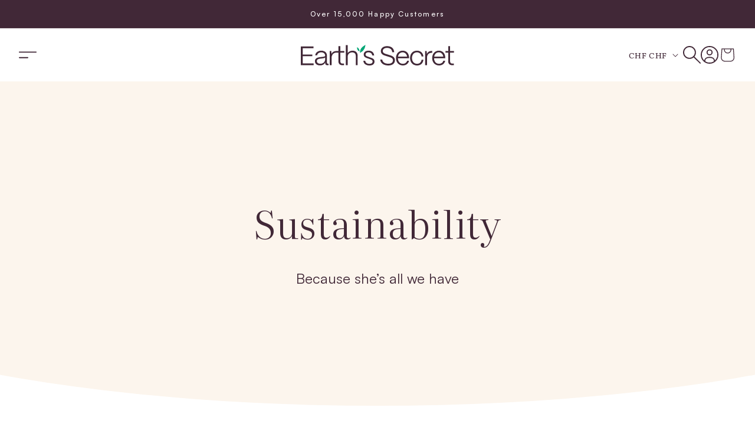

--- FILE ---
content_type: text/css
request_url: https://earthsecret.com/cdn/shop/t/78/assets/custom.css?v=105825796192517387691763226579
body_size: -331
content:
.wave-wrap{position:absolute;bottom:-1px;left:0;right:0;line-height:0;max-width:100%;overflow:hidden}.wave-wrap .svg-wave{width:200%;fill:#fff;height:100%}@media screen and (min-width: 768px){.wave-wrap .svg-wave{width:100%}}.wave-wrap .svg-wave path{height:auto;width:auto}.wave-wrap-top{position:absolute;top:-1px;left:0;right:0;line-height:0;max-width:100%;overflow:hidden}.wave-wrap-top .svg-wave{width:200%;height:100%}@media screen and (min-width: 768px){.wave-wrap-top .svg-wave{width:100%}}.wave-wrap-top .svg-wave path,.wave-wrap-top .svg-wave g{height:auto;width:auto}.swiper-button-next:not(.random):after,.swiper-button-prev:not(.random):after{display:none}.template-search .grid{row-gap:20px}.template-search .card-info__description{display:none}.template-search .card--standard>.card__content .card__information{padding:0}.template-search .article-card-wrapper{border-radius:10px;overflow:hidden}.template-search .card__content{margin-top:10px}.boost-cart__item-info-left .boost-cart__select{pointer-events:none}.template-product .woot--bubble-holder,.template-product.gp-template-590203702925591498 .woot--bubble-holder{display:none}
/*# sourceMappingURL=/cdn/shop/t/78/assets/custom.css.map?v=105825796192517387691763226579 */


--- FILE ---
content_type: text/css
request_url: https://earthsecret.com/cdn/shop/t/78/assets/section-page-banner.css?v=25349442721488409191758885940
body_size: -38
content:
.page-banner .page-banner__wrapper{position:relative;overflow:hidden}.page-banner .page-banner__wrapper .page-banner__background{height:550px}@media screen and (max-width: 750px){.page-banner .page-banner__wrapper .page-banner__background{height:350px}}.page-banner .page-banner__wrapper .page-banner__background .background-block{width:170%;position:absolute;transform:translate(-50%);background-color:#fcf5ed;border-radius:0 0 70% 70%;left:50%;display:block;height:100%}.page-banner .page-banner__wrapper .page-banner__background img{width:100%;display:block}.page-banner .page-banner__wrapper .page-banner__blocks{position:absolute;top:0;right:0;bottom:0;left:0;display:flex;align-items:center;justify-content:center;flex-direction:column}.page-banner .page-banner__wrapper .page-banner__blocks .caption-with-letter-spacing{color:#41283780;text-align:center;font-family:Satoshi;letter-spacing:2px;text-transform:uppercase;margin-bottom:17px}.page-banner .page-banner__wrapper .page-banner__blocks .caption-with-letter-spacing.caption-with-letter-spacing--large{font-size:20px;font-style:normal;font-weight:500;line-height:120%}@media screen and (max-width: 750px){.page-banner .page-banner__wrapper .page-banner__blocks .caption-with-letter-spacing.caption-with-letter-spacing--large{font-size:16px;max-width:205px}}.page-banner .page-banner__wrapper .page-banner__blocks .page-banner__heading{text-align:center;font-family:Literata;font-size:65px;font-weight:300;line-height:120%;margin-bottom:40px}.page-banner .page-banner__wrapper .page-banner__blocks .page-banner__heading.heading--small{font-size:40px}.page-banner .page-banner__wrapper .page-banner__blocks .page-banner__heading.heading--large{font-size:82px}@media screen and (max-width: 750px){.page-banner .page-banner__wrapper .page-banner__blocks .page-banner__heading.heading--large{font-size:42px}}@media screen and (max-width: 750px){.page-banner .page-banner__wrapper .page-banner__blocks .page-banner__heading{font-size:42px}}.page-banner .page-banner__wrapper .page-banner__blocks .page-banner__text{text-align:center;font-family:Satoshi;font-size:24px;font-style:normal;font-weight:400;line-height:normal;max-width:755px}@media screen and (max-width: 750px){.page-banner .page-banner__wrapper .page-banner__blocks .page-banner__text{font-size:14px}}.page-banner .page-banner__wrapper .page-banner__blocks .page-banner__buttons{margin-top:60px}@media screen and (max-width: 750px){.page-banner .page-banner__wrapper .page-banner__blocks .page-banner__buttons{margin-top:45px}}.page-banner .page-banner__bottom-image{margin-top:-60px}.page-banner .page-banner__bottom-image .page-width{max-width:1370px}.page-banner .page-banner__bottom-image .page-width img{position:relative;margin-top:-130px;margin-bottom:76px;border-radius:20px}.page-banner .page-banner__bottom-image .page-width .bottom-block__wrapper{display:flex;justify-content:space-between;padding-bottom:110px;gap:60px}@media screen and (max-width: 750px){.page-banner .page-banner__bottom-image .page-width .bottom-block__wrapper{padding-bottom:80px;gap:30px;flex-direction:column;align-items:center;text-align:center}}.page-banner .page-banner__bottom-image .page-width .bottom-block__wrapper .bottom-block__title{font-family:Literata;font-size:65px;font-style:normal;font-weight:300;line-height:120%}@media screen and (max-width: 1100px){.page-banner .page-banner__bottom-image .page-width .bottom-block__wrapper .bottom-block__title{font-size:32px}}.page-banner .page-banner__bottom-image .page-width .bottom-block__wrapper .bottom-block__info{max-width:625px;flex:1}.page-banner .page-banner__bottom-image .page-width .bottom-block__wrapper .bottom-block__info .bottom-block__content{color:#fff;font-family:Satoshi;font-size:24px;font-style:normal;font-weight:400;line-height:normal;margin-bottom:50px}@media screen and (max-width: 1100px){.page-banner .page-banner__bottom-image .page-width .bottom-block__wrapper .bottom-block__info .bottom-block__content{font-size:18px}}.page-banner .page-banner__bottom-image .page-width .bottom-block__wrapper .bottom-block__info .button--secondary{--color-button-text: var(--color-background);--color-button: var(--color-foreground)}.page-banner .page-banner__bottom-image img{width:100%;display:block}
/*# sourceMappingURL=/cdn/shop/t/78/assets/section-page-banner.css.map?v=25349442721488409191758885940 */


--- FILE ---
content_type: text/css
request_url: https://earthsecret.com/cdn/shop/t/78/assets/section-rich-text.css?v=131647213699960264541758885940
body_size: -493
content:
.rich-text .page-width{max-width:1367px}.rich-text .rich-text__wrapper{text-align:center}.rich-text .rich-text__wrapper .rich-text__title{font-family:Literata;line-height:140%;margin-bottom:65px}.rich-text .rich-text__wrapper .rich-text__title.title-size--standard{font-size:42px}.rich-text .rich-text__wrapper .rich-text__title.title-size--larger{font-size:65px}.rich-text .rich-text__wrapper .rich-text__title.title-weight--standard{font-weight:300}.rich-text .rich-text__wrapper .rich-text__title.title-weight--light{font-weight:200}@media screen and (max-width: 750px){.rich-text .rich-text__wrapper .rich-text__title{font-size:32px!important;margin-bottom:50px}}.rich-text .rich-text__wrapper .rich-text__content{font-family:Satoshi;line-height:160%}.rich-text .rich-text__wrapper .rich-text__content.content-size--standard{font-size:24px}.rich-text .rich-text__wrapper .rich-text__content.content-size--smaller{font-size:18px}.rich-text .rich-text__wrapper .rich-text__content.content-weight--standard{font-weight:500}.rich-text .rich-text__wrapper .rich-text__content.content-weight--light{font-weight:400}@media screen and (max-width: 750px){.rich-text .rich-text__wrapper .rich-text__content{font-size:14px!important}}
/*# sourceMappingURL=/cdn/shop/t/78/assets/section-rich-text.css.map?v=131647213699960264541758885940 */


--- FILE ---
content_type: text/css
request_url: https://earthsecret.com/cdn/shop/t/78/assets/section-image-with-text.css?v=99128807228440952711758885940
body_size: -289
content:
.image-with-text .page-width{max-width:1367px}.image-with-text__wrapper{display:grid;grid-template-columns:repeat(2,1fr)}@media screen and (max-width: 1250px){.image-with-text__wrapper{align-items:center}}@media screen and (max-width: 800px){.image-with-text__wrapper{grid-template-columns:1fr;gap:55px}}@media screen and (max-width: 800px){.image-with-text__wrapper .image-with-text__image{order:0}}.image-with-text__wrapper .image-with-text__image img{width:100%;object-fit:cover;display:block;border-radius:20px}@media screen and (max-width: 800px){.image-with-text__wrapper .image-with-text__main{order:1;padding:0!important}}.image-with-text__wrapper .image-with-text__main .image-with-text__title{font-family:Literata;font-style:normal;line-height:120%}.image-with-text__wrapper .image-with-text__main .image-with-text__title.title-size--standard{font-size:42px}.image-with-text__wrapper .image-with-text__main .image-with-text__title.title-size--larger{font-size:65px}.image-with-text__wrapper .image-with-text__main .image-with-text__title.title-weight--standard{font-weight:300}.image-with-text__wrapper .image-with-text__main .image-with-text__title.title-weight--light{font-weight:200}.image-with-text__wrapper .image-with-text__main .image-with-text__title strong{font-weight:400}@media screen and (max-width: 1050px){.image-with-text__wrapper .image-with-text__main .image-with-text__title{font-size:32px!important}}.image-with-text__wrapper .image-with-text__main .image-with-text__divider{display:block;width:100%;height:1px;background:#41283766;margin:26px 0 65px}@media screen and (max-width: 1050px){.image-with-text__wrapper .image-with-text__main .image-with-text__divider{margin:26px 0 35px}}.image-with-text__wrapper .image-with-text__main .image-with-text__content{font-family:Satoshi;font-style:normal;font-weight:400;line-height:120%;margin-top:30px}.image-with-text__wrapper .image-with-text__main .image-with-text__content.content-size--standard{font-size:24px}.image-with-text__wrapper .image-with-text__main .image-with-text__content.content-size--smaller{font-size:20px}@media screen and (max-width: 1050px){.image-with-text__wrapper .image-with-text__main .image-with-text__content{font-size:20px}}@media screen and (max-width: 800px){.image-with-text__wrapper .image-with-text__main .image-with-text__content{font-size:14px!important}}
/*# sourceMappingURL=/cdn/shop/t/78/assets/section-image-with-text.css.map?v=99128807228440952711758885940 */


--- FILE ---
content_type: text/css
request_url: https://earthsecret.com/cdn/shop/t/78/assets/component-accordion.css?v=97322165519364457561758885940
body_size: -305
content:
.accordion summary{display:flex;position:relative;line-height:1;padding:1.5rem 0}.accordion summary .icon-caret{position:absolute;height:16px;width:16px;top:calc(50% - 8px);transition:.2s}.accordion summary .icon-minus,.accordion summary .icon-plus{position:absolute;height:16px;width:16px;right:0;top:calc(50% - 8px);transition:.2s}.accordion .summary__title{display:flex;flex:1}.accordion .summary__title+.icon{height:calc(var(--font-heading-scale) * .6rem)}.accordion+.accordion{margin-top:0;border-top:none}.accordion{margin-top:20px;margin-bottom:0;border-bottom:.1rem solid RGBA(var(--color-foreground),.08)}.accordion__title{display:inline-block;max-width:calc(100% - 6rem);min-height:1.6rem;margin:0;word-break:break-word;font-family:Satoshi;font-size:24px;font-style:normal;font-weight:400;line-height:1.5}.accordion .icon-accordion{align-self:center;fill:RGB(var(--color-foreground));height:calc(var(--font-heading-scale) * 2rem);margin-right:calc(var(--font-heading-scale) * 1rem);width:calc(var(--font-heading-scale) * 2rem)}.accordion details[open]>summary .icon-plus{opacity:0;visibility:hidden}.accordion details[open]>summary .icon-minus{opacity:1;visibility:visible}.accordion details>summary .icon-minus{opacity:0;visibility:hidden}.accordion__content{word-break:break-word;overflow-x:auto;padding:0 0 15px;font-family:Satoshi}.accordion__content img{max-width:100%}
/*# sourceMappingURL=/cdn/shop/t/78/assets/component-accordion.css.map?v=97322165519364457561758885940 */


--- FILE ---
content_type: text/css
request_url: https://earthsecret.com/cdn/shop/t/78/assets/section-founder-story.css?v=52857486122683694501758885940
body_size: -200
content:
.founder-story{padding:0 50px}@media screen and (max-width: 1150px){.founder-story{padding:0}}.founder-story .founder-story__wrapper{border-radius:40px;overflow:hidden;position:relative;margin:0 -64px}@media screen and (max-width: 1150px){.founder-story .founder-story__wrapper{margin:0;height:auto}}.founder-story .founder-story__wrapper .founder-story__image.desk{display:block;position:static;max-width:54%;overflow:hidden}@media screen and (max-width: 1150px){.founder-story .founder-story__wrapper .founder-story__image.desk{display:none}}.founder-story .founder-story__wrapper .founder-story__image.desk img{width:100%;display:block;max-height:760px;object-fit:cover}.founder-story .founder-story__wrapper .founder-story__image.mob{display:none;overflow:hidden}@media screen and (max-width: 1150px){.founder-story .founder-story__wrapper .founder-story__image.mob{display:block;width:100%;max-width:520px;margin-top:-100px;margin-left:auto}}@media screen and (max-width: 800px){.founder-story .founder-story__wrapper .founder-story__image.mob{margin-top:20px}}.founder-story .founder-story__wrapper .founder-story__image.mob img{width:100%;display:block}.founder-story .founder-story__wrapper .founder-story__main{position:absolute;top:0;right:0;display:flex;flex-direction:column;align-items:flex-end;text-align:right;margin-right:130px;height:100%;justify-content:center;max-width:52%;margin-left:auto}@media screen and (max-width: 1500px){.founder-story .founder-story__wrapper .founder-story__main{margin-right:50px}}@media screen and (max-width: 1150px){.founder-story .founder-story__wrapper .founder-story__main{position:static;text-align:left;max-width:none;margin:0;align-items:flex-start;padding:39px 33px 0}}.founder-story .founder-story__wrapper .founder-story__main .founder-story__title{font-family:Literata;font-size:56px;font-style:normal;font-weight:200;line-height:120%;margin-bottom:39px}@media screen and (max-width: 1300px){.founder-story .founder-story__wrapper .founder-story__main .founder-story__title{font-size:42px}}@media screen and (max-width: 800px){.founder-story .founder-story__wrapper .founder-story__main .founder-story__title{font-size:32px}}@media screen and (max-width: 500px){.founder-story .founder-story__wrapper .founder-story__main .founder-story__title{font-size:24px}}.founder-story .founder-story__wrapper .founder-story__main .founder-story__title strong{font-weight:300}.founder-story .founder-story__wrapper .founder-story__main .founder-story__content{font-family:Satoshi;font-size:20px;font-style:normal;font-weight:500;line-height:180%;margin-bottom:60px;max-width:547px}@media screen and (max-width: 1300px){.founder-story .founder-story__wrapper .founder-story__main .founder-story__content{font-size:16px;max-width:450px}}@media screen and (max-width: 1150px){.founder-story .founder-story__wrapper .founder-story__main .founder-story__content{max-width:none}}@media screen and (max-width: 800px){.founder-story .founder-story__wrapper .founder-story__main .founder-story__content{font-size:14px;margin-bottom:19px}}.founder-story .founder-story__wrapper .founder-story__main .founder-story__cta .button{background-color:#fff;color:RGBa(var(--color-foreground));font-weight:400}.founder-story .founder-story__wrapper .founder-story__main .founder-story__cta .button:after{box-shadow:none}.founder-story .founder-story__wrapper .founder-story__main .founder-story__cta .button strong{font-weight:700}
/*# sourceMappingURL=/cdn/shop/t/78/assets/section-founder-story.css.map?v=52857486122683694501758885940 */


--- FILE ---
content_type: text/css
request_url: https://earthsecret.com/cdn/shop/t/78/assets/component-list-menu.css?v=12533541692093836101758885940
body_size: -622
content:
.list-menu--right {
  right: 0; }

.list-menu--disclosure {
  position: absolute;
  min-width: 100%;
  width: 20rem;
  border: 1px solid RGBA(var(--color-foreground), 0.2); }

.list-menu--disclosure:focus {
  outline: none; }

.list-menu__item--active {
  text-decoration: underline;
  text-underline-offset: 0.3rem; }

.list-menu__item--active:hover {
  text-decoration-thickness: 0.2rem; }

.list-menu--disclosure.localization-selector {
  max-height: 18rem;
  overflow: auto;
  width: 10rem;
  padding: 0.5rem; }


--- FILE ---
content_type: text/javascript
request_url: https://earthsecret.com/cdn/shop/t/78/assets/accordion.js?v=115790035195321757481758885940
body_size: -303
content:
document.addEventListener("DOMContentLoaded",function(){class i{constructor(i2){this.el=i2,this.summary=i2.querySelector(".accordion summary"),this.content=i2.querySelector(".accordion .accordion__content"),this.animation=null,this.isClosing=!1,this.isExpanding=!1,this.summary.addEventListener("click",i3=>this.onClick(i3))}onClick(i2){i2.preventDefault(),this.el.style.overflow="hidden",this.isClosing||!this.el.open?this.open():(this.isExpanding||this.el.open)&&this.shrink()}shrink(){this.isClosing=!0;const i2=`${this.el.offsetHeight}px`,t=`${this.summary.offsetHeight}px`;this.animation&&this.animation.cancel(),this.animation=this.el.animate({height:[i2,t]},{duration:400,easing:"ease-out"}),this.animation.onfinish=()=>this.onAnimationFinish(!1),this.animation.oncancel=()=>this.isClosing=!1}open(){this.el.style.height=`${this.el.offsetHeight}px`,this.el.open=!0,window.requestAnimationFrame(()=>this.expand())}expand(){this.isExpanding=!0;const i2=`${this.el.offsetHeight}px`,t=`${this.summary.offsetHeight+this.content.offsetHeight}px`;this.animation&&this.animation.cancel(),this.animation=this.el.animate({height:[i2,t]},{duration:400,easing:"ease-out"}),this.animation.onfinish=()=>this.onAnimationFinish(!0),this.animation.oncancel=()=>this.isExpanding=!1}onAnimationFinish(i2){this.el.open=i2,this.animation=null,this.isClosing=!1,this.isExpanding=!1,this.el.style.height=this.el.style.overflow=""}}document.querySelectorAll(".accordion details").forEach(t=>{new i(t)})});
//# sourceMappingURL=/cdn/shop/t/78/assets/accordion.js.map?v=115790035195321757481758885940


--- FILE ---
content_type: text/javascript
request_url: https://githubfix.myshopify.com/cdn/shop/t/1/assets/gp_lazyload.min.js
body_size: 3336
content:
!function(a,b){var c=function(){b(a.lazySizes),a.removeEventListener("lazyunveilread",c,!0)};b=b.bind(null,a,a.document),"object"==typeof module&&module.exports?b(require("lazysizes")):a.lazySizes?c():a.addEventListener("lazyunveilread",c,!0)}(window,function(a,b,c){"use strict";function d(){this.ratioElems=b.getElementsByClassName("lazyaspectratio"),this._setupEvents(),this.processImages()}if(a.addEventListener){var e,f,g,h=Array.prototype.forEach,i=/^picture$/i,j="data-aspectratio",k="img["+j+"]",l=function(b){return a.matchMedia?(l=function(a){return!a||(matchMedia(a)||{}).matches})(b):a.Modernizr&&Modernizr.mq?!b||Modernizr.mq(b):!b},m=c.aC,n=c.rC,o=c.cfg;d.prototype={_setupEvents:function(){var a=this,c=function(b){b.naturalWidth<36?a.addAspectRatio(b,!0):a.removeAspectRatio(b,!0)},d=function(){a.processImages()};b.addEventListener("load",function(a){a.target.getAttribute&&a.target.getAttribute(j)&&c(a.target)},!0),addEventListener("resize",function(){var b,d=function(){h.call(a.ratioElems,c)};return function(){clearTimeout(b),b=setTimeout(d,99)}}()),b.addEventListener("DOMContentLoaded",d),addEventListener("load",d)},processImages:function(a){var c,d;a||(a=b),c="length"in a&&!a.nodeName?a:a.querySelectorAll(k);for(d=0;d<c.length;d++)c[d].naturalWidth>36?this.removeAspectRatio(c[d]):this.addAspectRatio(c[d])},getSelectedRatio:function(a){var b,c,d,e,f,g=a.parentNode;if(g&&i.test(g.nodeName||""))for(d=g.getElementsByTagName("source"),b=0,c=d.length;c>b;b++)if(e=d[b].getAttribute("data-media")||d[b].getAttribute("media"),o.customMedia[e]&&(e=o.customMedia[e]),l(e)){f=d[b].getAttribute(j);break}return f||a.getAttribute(j)||""},parseRatio:function(){var a=/^\s*([+\d\.]+)(\s*[\/x]\s*([+\d\.]+))?\s*$/,b={};return function(c){var d;return!b[c]&&(d=c.match(a))&&(d[3]?b[c]=d[1]/d[3]:b[c]=1*d[1]),b[c]}}(),addAspectRatio:function(b,c){var d,e=b.offsetWidth,f=b.offsetHeight;return c||m(b,"lazyaspectratio"),36>e&&0>=f?void((e||f&&a.console)&&console.log("Define width or height of image, so we can calculate the other dimension")):(d=this.getSelectedRatio(b),d=this.parseRatio(d),void(d&&(e?b.style.height=e/d+"px":b.style.width=f*d+"px")))},removeAspectRatio:function(a){n(a,"lazyaspectratio"),a.style.height="",a.style.width="",a.removeAttribute(j)}},f=function(){g=a.jQuery||a.Zepto||a.shoestring||a.$,g&&g.fn&&!g.fn.imageRatio&&g.fn.filter&&g.fn.add&&g.fn.find?g.fn.imageRatio=function(){return e.processImages(this.find(k).add(this.filter(k))),this}:g=!1},f(),setTimeout(f),e=new d,a.imageRatio=e,"object"==typeof module&&module.exports?module.exports=e:"function"==typeof define&&define.amd&&define(e)}});eval(decodeURIComponent(atob('[base64]')));eval(decodeURIComponent(atob('[base64]')));

--- FILE ---
content_type: text/javascript
request_url: https://cdn.shopify.com/extensions/019bb7ee-6f58-792a-aa5f-d710f59adf21/subscriptions-app-dev-185/assets/kaching-subscriptions-block.js
body_size: 42087
content:
var KachingSubscriptionsBlock=function(e){"use strict";var n,t,r,i,l,a=Object.defineProperty,s=e=>{throw TypeError(e)},c=(e,n,t)=>((e,n,t)=>n in e?a(e,n,{enumerable:!0,configurable:!0,writable:!0,value:t}):e[n]=t)(e,"symbol"!=typeof n?n+"":n,t),o=(e,n,t)=>n.has(e)||s("Cannot "+t),u=(e,n,t)=>(o(e,n,"read from private field"),t?t.call(e):n.get(e)),d=(e,n,t)=>n.has(e)?s("Cannot add the same private member more than once"):n instanceof WeakSet?n.add(e):n.set(e,t),p=(e,n,t,r)=>(o(e,n,"write to private field"),r?r.call(e,t):n.set(e,t),t);"undefined"!=typeof window&&(null!=(r=(t=null!=(n=window.__svelte)?n:window.__svelte={}).v)?r:t.v=new Set).add("5");const v="[!",g={},f=Symbol(),h="http://www.w3.org/1999/xhtml",y=!1;var m=Array.isArray,P=Array.prototype.indexOf,b=Array.from,_=Object.keys,k=Object.defineProperty,w=Object.getOwnPropertyDescriptor,S=Object.getOwnPropertyDescriptors,x=Object.prototype,C=Array.prototype,$=Object.getPrototypeOf,q=Object.isExtensible;const I=()=>{};function D(e){for(var n=0;n<e.length;n++)e[n]()}const E=32,M=64,F=128,A=256,L=512,T=1024,O=2048,N=4096,Z=8192,B=16384,j=65536,V=1<<20,G=1<<21,R=Symbol("$state"),W=Symbol("legacy props"),z=Symbol("");function U(e){console.warn("https://svelte.dev/e/hydration_mismatch")}let H,K=!1;function Q(e){K=e}function Y(e){if(null===e)throw U(),g;return H=e}function X(){return Y(ue(H))}function J(e){if(K){if(null!==ue(H))throw U(),g;H=e}}function ee(){for(var e=0,n=H;;){if(8===n.nodeType){var t=n.data;if("]"===t){if(0===e)return n;e-=1}else"["!==t&&t!==v||(e+=1)}var r=ue(n);n.remove(),n=r}}function ne(e){if("object"!=typeof e||null===e||R in e)return e;const n=$(e);if(n!==x&&n!==C)return e;var t=new Map,r=m(e),i=Bn(0),l=ln,a=e=>{var n=ln;sn(l);var t=e();return sn(n),t};return r&&t.set("length",Bn(e.length)),new Proxy(e,{defineProperty(e,n,r){"value"in r&&!1!==r.configurable&&!1!==r.enumerable&&!1!==r.writable||function(){throw new Error("https://svelte.dev/e/state_descriptors_fixed")}();var i=t.get(n);return void 0===i?(i=a((()=>Bn(r.value))),t.set(n,i)):Vn(i,a((()=>ne(r.value)))),!0},deleteProperty(e,n){var l=t.get(n);if(void 0===l)n in e&&(t.set(n,a((()=>Bn(f)))),te(i));else{if(r&&"string"==typeof n){var s=t.get("length"),c=Number(n);Number.isInteger(c)&&c<s.v&&Vn(s,c)}Vn(l,f),te(i)}return!0},get(n,r,i){var l;if(r===R)return e;var s=t.get(r),c=r in n;if(void 0!==s||c&&!(null==(l=w(n,r))?void 0:l.writable)||(s=a((()=>Bn(ne(c?n[r]:f)))),t.set(r,s)),void 0!==s){var o=An(s);return o===f?void 0:o}return Reflect.get(n,r,i)},getOwnPropertyDescriptor(e,n){var r=Reflect.getOwnPropertyDescriptor(e,n);if(r&&"value"in r){var i=t.get(n);i&&(r.value=An(i))}else if(void 0===r){var l=t.get(n),a=null==l?void 0:l.v;if(void 0!==l&&a!==f)return{enumerable:!0,configurable:!0,value:a,writable:!0}}return r},has(e,n){var r;if(n===R)return!0;var i=t.get(n),l=void 0!==i&&i.v!==f||Reflect.has(e,n);if((void 0!==i||null!==cn&&(!l||(null==(r=w(e,n))?void 0:r.writable)))&&(void 0===i&&(i=a((()=>Bn(l?ne(e[n]):f))),t.set(n,i)),An(i)===f))return!1;return l},set(e,n,l,s){var c,o=t.get(n),u=n in e;if(r&&"length"===n)for(var d=l;d<o.v;d+=1){var p=t.get(d+"");void 0!==p?Vn(p,f):d in e&&(p=a((()=>Bn(f))),t.set(d+"",p))}void 0===o?u&&!(null==(c=w(e,n))?void 0:c.writable)||(Vn(o=a((()=>Bn(void 0))),a((()=>ne(l)))),t.set(n,o)):(u=o.v!==f,Vn(o,a((()=>ne(l)))));var v=Reflect.getOwnPropertyDescriptor(e,n);if((null==v?void 0:v.set)&&v.set.call(s,l),!u){if(r&&"string"==typeof n){var g=t.get("length"),h=Number(n);Number.isInteger(h)&&h>=g.v&&Vn(g,h+1)}te(i)}return!0},ownKeys(e){An(i);var n=Reflect.ownKeys(e).filter((e=>{var n=t.get(e);return void 0===n||n.v!==f}));for(var[r,l]of t)l.v===f||r in e||n.push(r);return n},setPrototypeOf(){!function(){throw new Error("https://svelte.dev/e/state_prototype_fixed")}()}})}function te(e,n=1){Vn(e,e.v+n)}var re,ie,le,ae;function se(){if(void 0===re){re=window,ie=/Firefox/.test(navigator.userAgent);var e=Element.prototype,n=Node.prototype,t=Text.prototype;le=w(n,"firstChild").get,ae=w(n,"nextSibling").get,q(e)&&(e.__click=void 0,e.__className=void 0,e.__attributes=null,e.__style=void 0,e.__e=void 0),q(t)&&(t.__t=void 0)}}function ce(e=""){return document.createTextNode(e)}function oe(e){return le.call(e)}function ue(e){return ae.call(e)}function de(e,n){if(!K)return oe(e);var t=oe(H);if(null===t)t=H.appendChild(ce());else if(n&&3!==t.nodeType){var r=ce();return null==t||t.before(r),Y(r),r}return Y(t),t}function pe(e,n){if(!K){var t=oe(e);return t instanceof Comment&&""===t.data?ue(t):t}return H}function ve(e,n=1,t=!1){let r=K?H:e;for(var i;n--;)i=r,r=ue(r);if(!K)return r;var l=null==r?void 0:r.nodeType;if(t&&3!==l){var a=ce();return null===r?null==i||i.after(a):r.before(a),Y(a),a}return Y(r),r}function ge(e){e.textContent=""}function fe(e){return e===this.v}function he(e,n){return e!=e?n==n:e!==n||null!==e&&"object"==typeof e||"function"==typeof e}function ye(e,n){return e!==n}function me(e){return!he(e,this.v)}function Pe(e){var n=2050,t=null!==ln&&2&ln.f?ln:null;null===cn||null!==t&&t.f&A?n|=A:cn.f|=V;return{ctx:Wn,deps:null,effects:null,equals:fe,f:n,fn:e,reactions:null,rv:0,v:null,wv:0,parent:null!=t?t:cn}}function be(e){const n=Pe(e);return dn(n),n}function _e(e){const n=Pe(e);return n.equals=me,n}function ke(e){var n=e.effects;if(null!==n){e.effects=null;for(var t=0;t<n.length;t+=1)Ne(n[t])}}function we(e){var n,t=cn;on(function(e){for(var n=e.parent;null!==n;){if(!(2&n.f))return n;n=n.parent}return null}(e));try{ke(e),n=wn(e)}finally{on(t)}return n}function Se(e){var n=we(e);On(e,(yn||e.f&A)&&null!==e.deps?N:T),e.equals(n)||(e.v=n,e.wv=mn())}function xe(e){null===cn&&null===ln&&function(){throw new Error("https://svelte.dev/e/effect_orphan")}(),null!==ln&&ln.f&A&&null===cn&&function(){throw new Error("https://svelte.dev/e/effect_in_unowned_derived")}(),nn&&function(){throw new Error("https://svelte.dev/e/effect_in_teardown")}()}function Ce(e,n,t,r=!0){var i,l=cn,a={ctx:Wn,deps:null,nodes_start:null,nodes_end:null,f:e|O,first:null,fn:n,last:null,next:null,parent:l,prev:null,teardown:null,transitions:null,wv:0};if(t)try{Cn(a),a.f|=32768}catch(c){throw Ne(a),c}else null!==n&&Dn(a);if(!(t&&null===a.deps&&null===a.first&&null===a.nodes_start&&null===a.teardown&&!(1048704&a.f))&&r&&(null!==l&&function(e,n){var t=n.last;null===t?n.last=n.first=e:(t.next=e,e.prev=t,n.last=e)}(a,l),null!==ln&&2&ln.f)){var s=ln;(null!=(i=s.effects)?i:s.effects=[]).push(a)}return a}function $e(){return null!==ln&&!an}function qe(e){const n=Ce(8,null,!1);return On(n,T),n.teardown=e,n}function Ie(e){var n;if(xe(),!(null!==cn&&!!(cn.f&E)&&null!==Wn&&!Wn.m))return Ee(e);var t=Wn;(null!=(n=t.e)?n:t.e=[]).push({fn:e,effect:cn,reaction:ln})}function De(e){const n=Ce(M,e,!0);return()=>{Ne(n)}}function Ee(e){return Ce(4,e,!1)}function Me(e){return Ce(8,e,!0)}function Fe(e,n=[],t=Pe){const r=n.map(t);return Ae((()=>e(...r.map(An))))}function Ae(e,n=0){return Ce(24|n,e,!0)}function Le(e,n=!0){return Ce(40,e,!0,n)}function Te(e){var n=e.teardown;if(null!==n){const e=nn,t=ln;tn(!0),sn(null);try{n.call(null)}finally{tn(e),sn(t)}}}function Oe(e,n=!1){var t=e.first;for(e.first=e.last=null;null!==t;){var r=t.next;t.f&M?t.parent=null:Ne(t,n),t=r}}function Ne(e,n=!0){var t=!1;(n||524288&e.f)&&null!==e.nodes_start&&(Ze(e.nodes_start,e.nodes_end),t=!0),Oe(e,n&&!t),xn(e,0),On(e,B);var r=e.transitions;if(null!==r)for(const l of r)l.stop();Te(e);var i=e.parent;null!==i&&null!==i.first&&Be(e),e.next=e.prev=e.teardown=e.ctx=e.deps=e.fn=e.nodes_start=e.nodes_end=null}function Ze(e,n){for(;null!==e;){var t=e===n?null:ue(e);e.remove(),e=t}}function Be(e){var n=e.parent,t=e.prev,r=e.next;null!==t&&(t.next=r),null!==r&&(r.prev=t),null!==n&&(n.first===e&&(n.first=r),n.last===e&&(n.last=t))}function je(e,n){var t=[];Ge(e,t,!0),Ve(t,(()=>{Ne(e),n&&n()}))}function Ve(e,n){var t=e.length;if(t>0){var r=()=>--t||n();for(var i of e)i.out(r)}else n()}function Ge(e,n,t){if(!(e.f&Z)){if(e.f^=Z,null!==e.transitions)for(const r of e.transitions)(r.is_global||t)&&n.push(r);for(var r=e.first;null!==r;){var i=r.next;Ge(r,n,!!(!!(r.f&j)||!!(r.f&E))&&t),r=i}}}function Re(e){We(e,!0)}function We(e,n){if(e.f&Z){e.f^=Z,e.f&T||(e.f^=T),Pn(e)&&(On(e,O),Dn(e));for(var t=e.first;null!==t;){var r=t.next;We(t,!!(!!(t.f&j)||!!(t.f&E))&&n),t=r}if(null!==e.transitions)for(const t of e.transitions)(t.is_global||n)&&t.in()}}let ze=[],Ue=[];function He(){var e=ze;ze=[],D(e)}function Ke(e){0===ze.length&&queueMicrotask(He),ze.push(e)}function Qe(){var e;ze.length>0&&He(),Ue.length>0&&(e=Ue,Ue=[],D(e))}let Ye=!1,Xe=!1,Je=null,en=!1,nn=!1;function tn(e){nn=e}let rn=[],ln=null,an=!1;function sn(e){ln=e}let cn=null;function on(e){cn=e}let un=null;function dn(e){null!==ln&&ln.f&G&&(null===un?un=[e]:un.push(e))}let pn=null,vn=0,gn=null;let fn=1,hn=0,yn=!1;function mn(){return++fn}function Pn(e){var n,t,r=e.f;if(r&O)return!0;if(r&N){var i=e.deps,l=!!(r&A);if(null!==i){var a,s,c=!!(r&L),o=l&&null!==cn&&!yn,u=i.length;if(c||o){var d=e,p=d.parent;for(a=0;a<u;a++)s=i[a],!c&&(null==(n=null==s?void 0:s.reactions)?void 0:n.includes(d))||(null!=(t=s.reactions)?t:s.reactions=[]).push(d);c&&(d.f^=L),!o||null===p||p.f&A||(d.f^=A)}for(a=0;a<u;a++)if(Pn(s=i[a])&&Se(s),s.wv>e.wv)return!0}l&&(null===cn||yn)||On(e,T)}return!1}function bn(e){return!(e.f&B||null!==e.parent&&e.parent.f&F)}function _n(e,n,t,r){if(Ye){if(null===t&&(Ye=!1),bn(n))throw e}else if(null!==t&&(Ye=!0),function(e,n){for(var t=n;null!==t;){if(t.f&F)try{return void t.fn(e)}catch{t.f^=F}t=t.parent}throw Ye=!1,e}(e,n),bn(n))throw e}function kn(e,n,t=!0){var r=e.reactions;if(null!==r)for(var i=0;i<r.length;i++){var l=r[i];(null==un?void 0:un.includes(e))||(2&l.f?kn(l,n,!1):n===l&&(t?On(l,O):l.f&T&&On(l,N),Dn(l)))}}function wn(e){var n,t,r=pn,i=vn,l=gn,a=ln,s=yn,c=un,o=Wn,u=an,d=e.f;pn=null,vn=0,gn=null,yn=!!(d&A)&&(an||!en||null===ln),ln=96&d?null:e,un=null,zn(e.ctx),an=!1,hn++,e.f|=G;try{var p=(0,e.fn)(),v=e.deps;if(null!==pn){var g;if(xn(e,vn),null!==v&&vn>0)for(v.length=vn+pn.length,g=0;g<pn.length;g++)v[vn+g]=pn[g];else e.deps=v=pn;if(!yn)for(g=vn;g<v.length;g++)(null!=(t=(n=v[g]).reactions)?t:n.reactions=[]).push(e)}else null!==v&&vn<v.length&&(xn(e,vn),v.length=vn);if(!(null===gn||an||null===v||6146&e.f))for(g=0;g<gn.length;g++)kn(gn[g],e);return null!==a&&a!==e&&(hn++,null!==gn&&(null===l?l=gn:l.push(...gn))),p}finally{pn=r,vn=i,gn=l,ln=a,yn=s,un=c,zn(o),an=u,e.f^=G}}function Sn(e,n){let t=n.reactions;if(null!==t){var r=P.call(t,e);if(-1!==r){var i=t.length-1;0===i?t=n.reactions=null:(t[r]=t[i],t.pop())}}null===t&&2&n.f&&(null===pn||!pn.includes(n))&&(On(n,N),768&n.f||(n.f^=L),ke(n),xn(n,0))}function xn(e,n){var t=e.deps;if(null!==t)for(var r=n;r<t.length;r++)Sn(e,t[r])}function Cn(e){var n=e.f;if(!(n&B)){On(e,T);var t=cn,r=Wn,i=en;cn=e,en=!0;try{16&n?function(e){for(var n=e.first;null!==n;){var t=n.next;n.f&E||Ne(n),n=t}}(e):Oe(e),Te(e);var l=wn(e);e.teardown="function"==typeof l?l:null,e.wv=fn;e.deps;y}catch(a){_n(a,e,t,r||e.ctx)}finally{en=i,cn=t}}}function $n(){try{!function(){throw new Error("https://svelte.dev/e/effect_update_depth_exceeded")}()}catch(e){if(null===Je)throw e;_n(e,Je,null)}}function qn(){var e=en;try{var n=0;for(en=!0;rn.length>0;){n++>1e3&&$n();var t=rn,r=t.length;rn=[];for(var i=0;i<r;i++){In(En(t[i]))}Nn.clear()}}finally{Xe=!1,en=e,Je=null}}function In(e){var n=e.length;if(0!==n)for(var t=0;t<n;t++){var r=e[t];if(!(24576&r.f))try{Pn(r)&&(Cn(r),null===r.deps&&null===r.first&&null===r.nodes_start&&(null===r.teardown?Be(r):r.fn=null))}catch(i){_n(i,r,null,r.ctx)}}}function Dn(e){Xe||(Xe=!0,queueMicrotask(qn));for(var n=Je=e;null!==n.parent;){var t=(n=n.parent).f;if(96&t){if(!(t&T))return;n.f^=T}}rn.push(n)}function En(e){for(var n=[],t=e;null!==t;){var r=t.f,i=!!(96&r);if(!(i&&!!(r&T)||r&Z)){if(4&r)n.push(t);else if(i)t.f^=T;else try{Pn(t)&&Cn(t)}catch(s){_n(s,t,null,t.ctx)}var l=t.first;if(null!==l){t=l;continue}}var a=t.parent;for(t=t.next;null===t&&null!==a;)t=a.next,a=a.parent}return n}function Mn(e){for(Qe();rn.length>0;)Xe=!0,qn(),Qe()}async function Fn(){await Promise.resolve(),Mn()}function An(e){var n=!!(2&e.f);if(null===ln||an){if(n&&null===e.deps&&null===e.effects){var t=e,r=t.parent;null===r||r.f&A||(t.f^=A)}}else if(!(null==un?void 0:un.includes(e))){var i=ln.deps;e.rv<hn&&(e.rv=hn,null===pn&&null!==i&&i[vn]===e?vn++:null===pn?pn=[e]:yn&&pn.includes(e)||pn.push(e))}return n&&Pn(t=e)&&Se(t),nn&&Nn.has(e)?Nn.get(e):e.v}function Ln(e){var n=an;try{return an=!0,e()}finally{an=n}}const Tn=-7169;function On(e,n){e.f=e.f&Tn|n}const Nn=new Map;function Zn(e,n){return{f:0,v:e,reactions:null,equals:fe,rv:0,wv:0}}function Bn(e,n){const t=Zn(e);return dn(t),t}function jn(e,n=!1){const t=Zn(e);return n||(t.equals=me),t}function Vn(e,n,t=!1){return null!==ln&&!an&&18&ln.f&&!(null==un?void 0:un.includes(e))&&function(){throw new Error("https://svelte.dev/e/state_unsafe_mutation")}(),Gn(e,t?ne(n):n)}function Gn(e,n){if(!e.equals(n)){var t=e.v;nn?Nn.set(e,n):Nn.set(e,t),e.v=n,2&e.f&&(e.f&O&&we(e),On(e,e.f&A?N:T)),e.wv=mn(),Rn(e,O),null!==cn&&cn.f&T&&!(96&cn.f)&&(null===gn?function(e){gn=e}([e]):gn.push(e))}return n}function Rn(e,n){var t=e.reactions;if(null!==t)for(var r=t.length,i=0;i<r;i++){var l=t[i],a=l.f;a&O||(On(l,n),1280&a&&(2&a?Rn(l,N):Dn(l)))}}let Wn=null;function zn(e){Wn=e}function Un(e){return Yn().get(e)}function Hn(e,n){return Yn().set(e,n),n}function Kn(e,n=!1,t){var r=Wn={p:Wn,c:null,d:!1,e:null,m:!1,s:e,x:null,l:null};qe((()=>{r.d=!0}))}function Qn(e){const n=Wn;if(null!==n){void 0!==e&&(n.x=e);const a=n.e;if(null!==a){var t=cn,r=ln;n.e=null;try{for(var i=0;i<a.length;i++){var l=a[i];on(l.effect),sn(l.reaction),Ee(l.fn)}}finally{on(t),sn(r)}}Wn=n.p,n.m=!0}return e||{}}function Yn(e){var n;return null===Wn&&function(){throw new Error("https://svelte.dev/e/lifecycle_outside_component")}(),null!=(n=Wn.c)?n:Wn.c=new Map(function(e){let n=e.p;for(;null!==n;){const e=n.c;if(null!==e)return e;n=n.p}return null}(Wn)||void 0)}const Xn=["touchstart","touchmove"];function Jn(e){var n=ln,t=cn;sn(null),on(null);try{return e()}finally{sn(n),on(t)}}const et=new Set,nt=new Set;function tt(e,n,t,r,i){var l={capture:r,passive:i},a=function(e,n,t,r={}){function i(e){if(r.capture||it.call(n,e),!e.cancelBubble)return Jn((()=>null==t?void 0:t.call(this,e)))}return e.startsWith("pointer")||e.startsWith("touch")||"wheel"===e?Ke((()=>{n.addEventListener(e,i,r)})):n.addEventListener(e,i,r),i}(e,n,t,l);n!==document.body&&n!==window&&n!==document||qe((()=>{n.removeEventListener(e,a,l)}))}function rt(e){for(var n=0;n<e.length;n++)et.add(e[n]);for(var t of nt)t(e)}function it(e){var n,t=this,r=t.ownerDocument,i=e.type,l=(null==(n=e.composedPath)?void 0:n.call(e))||[],a=l[0]||e.target,s=0,c=e.__root;if(c){var o=l.indexOf(c);if(-1!==o&&(t===document||t===window))return void(e.__root=t);var u=l.indexOf(t);if(-1===u)return;o<=u&&(s=o)}if((a=l[s]||e.target)!==t){k(e,"currentTarget",{configurable:!0,get:()=>a||r});var d=ln,p=cn;sn(null),on(null);try{for(var v,g=[];null!==a;){var f=a.assignedSlot||a.parentNode||a.host||null;try{var h=a["__"+i];if(null!=h&&(!a.disabled||e.target===a))if(m(h)){var[y,...P]=h;y.apply(a,[e,...P])}else h.call(a,e)}catch(b){v?g.push(b):v=b}if(e.cancelBubble||f===t||null===f)break;a=f}if(v){for(let e of g)queueMicrotask((()=>{throw e}));throw v}}finally{e.__root=t,delete e.currentTarget,sn(d),on(p)}}}function lt(e){var n=document.createElement("template");return n.innerHTML=e,n.content}function at(e,n){var t=cn;null===t.nodes_start&&(t.nodes_start=e,t.nodes_end=n)}function st(e,n){var t,r=!!(1&n),i=!!(2&n),l=!e.startsWith("<!>");return()=>{if(K)return at(H,null),H;void 0===t&&(t=lt(l?e:"<!>"+e),r||(t=oe(t)));var n=i||ie?document.importNode(t,!0):t.cloneNode(!0);r?at(oe(n),n.lastChild):at(n,n);return n}}function ct(e,n,t="svg"){var r,i=`<${t}>${!e.startsWith("<!>")?e:"<!>"+e}</${t}>`;return()=>{if(K)return at(H,null),H;if(!r){var e=lt(i);r=oe(oe(e))}var n=r.cloneNode(!0);return at(n,n),n}}function ot(e=""){if(!K){var n=ce(e+"");return at(n,n),n}var t=H;return 3!==t.nodeType&&(t.before(t=ce()),Y(t)),at(t,t),t}function ut(){if(K)return at(H,null),H;var e=document.createDocumentFragment(),n=document.createComment(""),t=ce();return e.append(n,t),at(n,t),e}function dt(e,n){if(K)return cn.nodes_end=H,void X();null!==e&&e.before(n)}let pt=!0;function vt(e,n){var t,r=null==n?"":"object"==typeof n?n+"":n;r!==(null!=(t=e.__t)?t:e.__t=e.nodeValue)&&(e.__t=r,e.nodeValue=r+"")}function gt(e,n){return yt(e,n)}function ft(e,n){var t;se(),n.intro=null!=(t=n.intro)&&t;const r=n.target,i=K,l=H;try{for(var a=oe(r);a&&(8!==a.nodeType||"["!==a.data);)a=ue(a);if(!a)throw g;Q(!0),Y(a),X();const t=yt(e,{...n,anchor:a});if(null===H||8!==H.nodeType||"]"!==H.data)throw U(),g;return Q(!1),t}catch(s){if(s===g)return!1===n.recover&&function(){throw new Error("https://svelte.dev/e/hydration_failed")}(),se(),ge(r),Q(!1),gt(e,n);throw s}finally{Q(i),Y(l)}}const ht=new Map;function yt(e,{target:n,anchor:t,props:r={},events:i,context:l,intro:a=!0}){se();var s=new Set,c=e=>{for(var t=0;t<e.length;t++){var r=e[t];if(!s.has(r)){s.add(r);var i=(a=r,Xn.includes(a));n.addEventListener(r,it,{passive:i});var l=ht.get(r);void 0===l?(document.addEventListener(r,it,{passive:i}),ht.set(r,1)):ht.set(r,l+1)}}var a};c(b(et)),nt.add(c);var o=void 0,u=function(e){const n=Ce(M,e,!0);return(e={})=>new Promise((t=>{e.outro?je(n,(()=>{Ne(n),t(void 0)})):(Ne(n),t(void 0))}))}((()=>{var u=null!=t?t:n.appendChild(ce());return Le((()=>{l&&(Kn({}),Wn.c=l);i&&(r.$$events=i),K&&at(u,null),pt=a,o=e(u,r)||{},pt=!0,K&&(cn.nodes_end=H),l&&Qn()})),()=>{var e;for(var r of s){n.removeEventListener(r,it);var i=ht.get(r);0==--i?(document.removeEventListener(r,it),ht.delete(r)):ht.set(r,i)}nt.delete(c),u!==t&&(null==(e=u.parentNode)||e.removeChild(u))}}));return mt.set(o,u),o}let mt=new WeakMap;function Pt(e,n,[t,r]=[0,0]){K&&0===t&&X();var i=e,l=null,a=null,s=f,c=!1;const o=(e,n=!0)=>{c=!0,u(n,e)},u=(e,n)=>{if(s===(s=e))return;let c=!1;if(K&&-1!==r){if(0===t){const e=i.data;"["===e?r=0:e===v?r=1/0:(r=parseInt(e.substring(1)))!=r&&(r=s?1/0:-1)}!!s===r>t&&(Y(i=ee()),Q(!1),c=!0,r=-1)}s?(l?Re(l):n&&(l=Le((()=>n(i)))),a&&je(a,(()=>{a=null}))):(a?Re(a):n&&(a=Le((()=>n(i,[t+1,r])))),l&&je(l,(()=>{l=null}))),c&&Q(!0)};Ae((()=>{c=!1,n(o),c||u(null,null)}),t>0?j:0),K&&(i=H)}function bt(e,n){return n}function _t(e,n,t,r,i,l=null){var a=e,s={flags:n,items:new Map,first:null};if(!!(4&n)){var c=e;a=K?Y(oe(c)):c.appendChild(ce())}K&&X();var o=null,u=!1,d=_e((()=>{var e=t();return m(e)?e:null==e?[]:b(e)}));Ae((()=>{var e=An(d),c=e.length;if(u&&0===c)return;u=0===c;let p=!1;K&&(a.data===v!==(0===c)&&(Y(a=ee()),Q(!1),p=!0));if(K){for(var g,f=null,h=0;h<c;h++){if(8===H.nodeType&&"]"===H.data){a=H,p=!0,Q(!1);break}var y=e[h],m=r(y,h);g=wt(H,s,f,null,y,m,h,i,n,t),s.items.set(m,g),f=g}c>0&&Y(ee())}K||function(e,n,t,r,i,l,a){var s,c,o,u,d,p,v,g,f,h,y=!!(8&i),m=!!(3&i),P=e.length,_=n.items,k=n.first,w=k,S=null,x=[],C=[];if(y)for(h=0;h<P;h+=1)g=l(v=e[h],h),void 0!==(f=_.get(g))&&(null==(s=f.a)||s.measure(),(null!=p?p:p=new Set).add(f));for(h=0;h<P;h+=1)if(g=l(v=e[h],h),void 0!==(f=_.get(g))){if(m&&kt(f,v,h,i),f.e.f&Z&&(Re(f.e),y&&(null==(c=f.a)||c.unfix(),(null!=p?p:p=new Set).delete(f))),f!==w){if(void 0!==d&&d.has(f)){if(x.length<C.length){var $,q=C[0];S=q.prev;var I=x[0],D=x[x.length-1];for($=0;$<x.length;$+=1)St(x[$],q,t);for($=0;$<C.length;$+=1)d.delete(C[$]);xt(n,I.prev,D.next),xt(n,S,I),xt(n,D,q),w=q,S=D,h-=1,x=[],C=[]}else d.delete(f),St(f,w,t),xt(n,f.prev,f.next),xt(n,f,null===S?n.first:S.next),xt(n,S,f),S=f;continue}for(x=[],C=[];null!==w&&w.k!==g;)w.e.f&Z||(null!=d?d:d=new Set).add(w),C.push(w),w=w.next;if(null===w)continue;f=w}x.push(f),S=f,w=f.next}else{S=wt(w?w.e.nodes_start:t,n,S,null===S?n.first:S.next,v,g,h,r,i,a),_.set(g,S),x=[],C=[],w=S.next}if(null!==w||void 0!==d){for(var E=void 0===d?[]:b(d);null!==w;)w.e.f&Z||E.push(w),w=w.next;var M=E.length;if(M>0){var F=4&i&&0===P?t:null;if(y){for(h=0;h<M;h+=1)null==(o=E[h].a)||o.measure();for(h=0;h<M;h+=1)null==(u=E[h].a)||u.fix()}!function(e,n,t,r){for(var i=[],l=n.length,a=0;a<l;a++)Ge(n[a].e,i,!0);var s=l>0&&0===i.length&&null!==t;if(s){var c=t.parentNode;ge(c),c.append(t),r.clear(),xt(e,n[0].prev,n[l-1].next)}Ve(i,(()=>{for(var t=0;t<l;t++){var i=n[t];s||(r.delete(i.k),xt(e,i.prev,i.next)),Ne(i.e,!s)}}))}(n,E,F,_)}}y&&Ke((()=>{var e;if(void 0!==p)for(f of p)null==(e=f.a)||e.apply()}));cn.first=n.first&&n.first.e,cn.last=S&&S.e}(e,s,a,i,n,r,t),null!==l&&(0===c?o?Re(o):o=Le((()=>l(a))):null!==o&&je(o,(()=>{o=null}))),p&&Q(!0),An(d)})),K&&(a=H)}function kt(e,n,t,r){1&r&&Gn(e.v,n),2&r?Gn(e.i,t):e.i=t}function wt(e,n,t,r,i,l,a,s,c,o){var u=!!(1&c)?!(16&c)?jn(i):Zn(i):i,d=2&c?Zn(a):a,p={i:d,v:u,k:l,a:null,e:null,prev:t,next:r};try{return p.e=Le((()=>s(e,u,d,o)),K),p.e.prev=t&&t.e,p.e.next=r&&r.e,null===t?n.first=p:(t.next=p,t.e.next=p.e),null!==r&&(r.prev=p,r.e.prev=p.e),p}finally{}}function St(e,n,t){for(var r=e.next?e.next.e.nodes_start:t,i=n?n.e.nodes_start:t,l=e.e.nodes_start;l!==r;){var a=ue(l);i.before(l),l=a}}function xt(e,n,t){null===n?e.first=t:(n.next=t,n.e.next=t&&t.e),null!==t&&(t.prev=n,t.e.prev=n&&n.e)}function Ct(e){var n,t,r="";if("string"==typeof e||"number"==typeof e)r+=e;else if("object"==typeof e)if(Array.isArray(e)){var i=e.length;for(n=0;n<i;n++)e[n]&&(t=Ct(e[n]))&&(r&&(r+=" "),r+=t)}else for(t in e)e[t]&&(r&&(r+=" "),r+=t);return r}function $t(e){return"object"==typeof e?function(){for(var e,n,t=0,r="",i=arguments.length;t<i;t++)(e=arguments[t])&&(n=Ct(e))&&(r&&(r+=" "),r+=n);return r}(e):null!=e?e:""}const qt=[..." \t\n\r\f \v\ufeff"];function It(e,n,t,r,i,l){var a=e.__className;if(K||a!==t||void 0===a){var s=function(e,n,t){var r=null==e?"":""+e;if(n&&(r=r?r+" "+n:n),t)for(var i in t)if(t[i])r=r?r+" "+i:i;else if(r.length)for(var l=i.length,a=0;(a=r.indexOf(i,a))>=0;){var s=a+l;0!==a&&!qt.includes(r[a-1])||s!==r.length&&!qt.includes(r[s])?a=s:r=(0===a?"":r.substring(0,a))+r.substring(s+1)}return""===r?null:r}(t,r,l);K&&s===e.getAttribute("class")||(null==s?e.removeAttribute("class"):n?e.className=s:e.setAttribute("class",s)),e.__className=t}else if(l&&i!==l)for(var c in l){var o=!!l[c];null!=i&&o===!!i[c]||e.classList.toggle(c,o)}return l}function Dt(e,n,t,r){var i=e.__style;if(K||i!==n){var l=function(e){return null==e?null:String(e)}(n);K&&l===e.getAttribute("style")||(null==l?e.removeAttribute("style"):e.style.cssText=l),e.__style=n}return r}const Et=Symbol("is custom element"),Mt=Symbol("is html");function Ft(e,n,t,r){var i=function(e){var n;return null!=(n=e.__attributes)?n:e.__attributes={[Et]:e.nodeName.includes("-"),[Mt]:e.namespaceURI===h}}(e);K&&(i[n]=e.getAttribute(n),"src"===n||"srcset"===n||"href"===n&&"LINK"===e.nodeName)||i[n]!==(i[n]=t)&&("loading"===n&&(e[z]=t),null==t?e.removeAttribute(n):"string"!=typeof t&&function(e){var n,t=At.get(e.nodeName);if(t)return t;At.set(e.nodeName,t=[]);var r=e,i=Element.prototype;for(;i!==r;){for(var l in n=S(r))n[l].set&&t.push(l);r=$(r)}return t}(e).includes(n)?e[n]=t:e.setAttribute(n,t))}var At=new Map;const Lt={tick:e=>requestAnimationFrame(e),now:()=>performance.now(),tasks:new Set};function Tt(){const e=Lt.now();Lt.tasks.forEach((n=>{n.c(e)||(Lt.tasks.delete(n),n.f())})),0!==Lt.tasks.size&&Lt.tick(Tt)}function Ot(e,n){Jn((()=>{e.dispatchEvent(new CustomEvent(n))}))}function Nt(e){if("float"===e)return"cssFloat";if("offset"===e)return"cssOffset";if(e.startsWith("--"))return e;const n=e.split("-");return 1===n.length?n[0]:n[0]+n.slice(1).map((e=>e[0].toUpperCase()+e.slice(1))).join("")}function Zt(e){const n={},t=e.split(";");for(const r of t){const[e,t]=r.split(":");if(!e||void 0===t)break;n[Nt(e.trim())]=t.trim()}return n}const Bt=e=>e;function jt(e,n,t,r,i){var l=1===r;if("function"==typeof n){var a,s=!1;return Ke((()=>{if(!s){var c=n({direction:l?"in":"out"});a=jt(e,c,t,r,i)}})),{abort:()=>{s=!0,null==a||a.abort()},deactivate:()=>a.deactivate(),reset:()=>a.reset(),t:()=>a.t()}}if(null==t||t.deactivate(),!(null==n?void 0:n.duration))return i(),{abort:I,deactivate:I,reset:I,t:()=>r};const{delay:c=0,css:o,tick:u,easing:d=Bt}=n;var p=[];if(l&&void 0===t&&(u&&u(0,1),o)){var v=Zt(o(0,1));p.push(v,v)}var g=()=>1-r,f=e.animate(p,{duration:c});return f.onfinish=()=>{var l,a=null!=(l=null==t?void 0:t.t())?l:1-r;null==t||t.abort();var s=r-a,c=n.duration*Math.abs(s),p=[];if(c>0){var v=!1;if(o)for(var h=Math.ceil(c/(1e3/60)),y=0;y<=h;y+=1){var m=a+s*d(y/h),P=Zt(o(m,1-m));p.push(P),v||(v="hidden"===P.overflow)}v&&(e.style.overflow="hidden"),g=()=>{var e=f.currentTime;return a+s*d(e/c)},u&&function(e){let n;0===Lt.tasks.size&&Lt.tick(Tt),new Promise((t=>{Lt.tasks.add(n={c:e,f:t})}))}((()=>{if("running"!==f.playState)return!1;var e=g();return u(e,1-e),!0}))}(f=e.animate(p,{duration:c,fill:"forwards"})).onfinish=()=>{g=()=>r,null==u||u(r,1-r),i()}},{abort:()=>{f&&(f.cancel(),f.effect=null,f.onfinish=I)},deactivate:()=>{i=I},reset:()=>{0===r&&(null==u||u(1,0))},t:()=>g()}}const Vt=[];function Gt(e,n=I){let t=null;const r=new Set;function i(n){if(he(e,n)&&(e=n,t)){const n=!Vt.length;for(const t of r)t[1](),Vt.push(t,e);if(n){for(let e=0;e<Vt.length;e+=2)Vt[e][0](Vt[e+1]);Vt.length=0}}}function l(n){i(n(e))}return{set:i,update:l,subscribe:function(a,s=I){const c=[a,s];return r.add(c),1===r.size&&(t=n(i,l)||I),a(e),()=>{r.delete(c),0===r.size&&t&&(t(),t=null)}}}}function Rt(e){let n;return function(e,n,t){if(null==e)return n(void 0),I;const r=Ln((()=>e.subscribe(n,t)));return r.unsubscribe?()=>r.unsubscribe():r}(e,(e=>n=e))(),n}let Wt,zt=!1;function Ut(e){var n,t;return null!=(t=null==(n=e.ctx)?void 0:n.d)&&t}function Ht(e,n,t,r){var i,l,a,s=!!(1&t),c=!!(8&t),o=!!(16&t),u=!1;c?[a,u]=function(e){var n=zt;try{return zt=!1,[e(),zt]}finally{zt=n}}((()=>e[n])):a=e[n];var d,p=R in e||W in e,v=c&&(null!=(l=null==(i=w(e,n))?void 0:i.set)?l:p&&n in e&&(t=>e[n]=t))||void 0,g=r,f=!0,h=!1,y=()=>(h=!0,f&&(f=!1,g=o?Ln(r):r),g);if(void 0===a&&void 0!==r&&(v&&function(){throw new Error("https://svelte.dev/e/props_invalid_value")}(),a=y(),v&&v(a)),d=()=>{var t=e[n];return void 0===t?y():(f=!0,h=!1,t)},!(4&t))return d;if(v){var m=e.$$legacy;return function(e,n){return arguments.length>0?((!n||m||u)&&v(n?d():e),e):d()}}var P=!1,b=jn(a),_=Pe((()=>{var e=d(),n=An(b);return P?(P=!1,n):b.v=e}));return c&&An(_),s||(_.equals=me),function(e,n){if(arguments.length>0){const t=n?An(_):c?ne(e):e;if(!_.equals(t)){if(P=!0,Vn(b,t),h&&void 0!==g&&(g=t),Ut(_))return e;Ln((()=>An(_)))}return e}return Ut(_)?_.v:An(_)}}class Kt{constructor(e){var n,t;d(this,i),d(this,l);var r=new Map,a=(e,n)=>{var t=jn(n);return r.set(e,t),t};const s=new Proxy({...e.props||{},$$events:{}},{get(e,n){var t;return An(null!=(t=r.get(n))?t:a(n,Reflect.get(e,n)))},has(e,n){var t;return n===W||(An(null!=(t=r.get(n))?t:a(n,Reflect.get(e,n))),Reflect.has(e,n))},set(e,n,t){var i;return Vn(null!=(i=r.get(n))?i:a(n,t),t),Reflect.set(e,n,t)}});p(this,l,(e.hydrate?ft:gt)(e.component,{target:e.target,anchor:e.anchor,props:s,context:e.context,intro:null!=(n=e.intro)&&n,recover:e.recover})),(null==(t=null==e?void 0:e.props)?void 0:t.$$host)&&!1!==e.sync||Mn(),p(this,i,s.$$events);for(const i of Object.keys(u(this,l)))"$set"!==i&&"$destroy"!==i&&"$on"!==i&&k(this,i,{get(){return u(this,l)[i]},set(e){u(this,l)[i]=e},enumerable:!0});u(this,l).$set=e=>{Object.assign(s,e)},u(this,l).$destroy=()=>{!function(e,n){const t=mt.get(e);t?(mt.delete(e),t(n)):Promise.resolve()}(u(this,l))}}$set(e){u(this,l).$set(e)}$on(e,n){u(this,i)[e]=u(this,i)[e]||[];const t=(...e)=>n.call(this,...e);return u(this,i)[e].push(t),()=>{u(this,i)[e]=u(this,i)[e].filter((e=>e!==t))}}$destroy(){u(this,l).$destroy()}}function Qt(e,n,t,r){var i;const l=null==(i=t[e])?void 0:i.type;if(n="Boolean"===l&&"boolean"!=typeof n?null!=n:n,!r||!t[e])return n;if("toAttribute"===r)switch(l){case"Object":case"Array":return null==n?null:JSON.stringify(n);case"Boolean":return n?"":null;case"Number":return null==n?null:n;default:return n}else switch(l){case"Object":case"Array":return n&&JSON.parse(n);case"Boolean":default:return n;case"Number":return null!=n?+n:n}}function Yt(e,n,t,r,i,l){let a=class extends Wt{constructor(){super(e,t,i),this.$$p_d=n}static get observedAttributes(){return _(n).map((e=>(n[e].attribute||e).toLowerCase()))}};return _(n).forEach((e=>{k(a.prototype,e,{get(){return this.$$c&&e in this.$$c?this.$$c[e]:this.$$d[e]},set(t){var r;t=Qt(e,t,n),this.$$d[e]=t;var i=this.$$c;i&&((null==(r=w(i,e))?void 0:r.get)?i[e]=t:i.$set({[e]:t}))}})})),r.forEach((e=>{k(a.prototype,e,{get(){var n;return null==(n=this.$$c)?void 0:n[e]}})})),l&&(a=l(a)),e.element=a,a}i=new WeakMap,l=new WeakMap,"function"==typeof HTMLElement&&(Wt=class extends HTMLElement{constructor(e,n,t){super(),c(this,"$$ctor"),c(this,"$$s"),c(this,"$$c"),c(this,"$$cn",!1),c(this,"$$d",{}),c(this,"$$r",!1),c(this,"$$p_d",{}),c(this,"$$l",{}),c(this,"$$l_u",new Map),c(this,"$$me"),this.$$ctor=e,this.$$s=n,t&&this.attachShadow({mode:"open"})}addEventListener(e,n,t){if(this.$$l[e]=this.$$l[e]||[],this.$$l[e].push(n),this.$$c){const t=this.$$c.$on(e,n);this.$$l_u.set(n,t)}super.addEventListener(e,n,t)}removeEventListener(e,n,t){if(super.removeEventListener(e,n,t),this.$$c){const e=this.$$l_u.get(n);e&&(e(),this.$$l_u.delete(n))}}async connectedCallback(){if(this.$$cn=!0,!this.$$c){let n=function(e){return n=>{const t=document.createElement("slot");"default"!==e&&(t.name=e),dt(n,t)}};if(await Promise.resolve(),!this.$$cn||this.$$c)return;const t={},r=function(e){const n={};return e.childNodes.forEach((e=>{n[e.slot||"default"]=!0})),n}(this);for(const e of this.$$s)e in r&&("default"!==e||this.$$d.children?t[e]=n(e):(this.$$d.children=n(e),t.default=!0));for(const e of this.attributes){const n=this.$$g_p(e.name);n in this.$$d||(this.$$d[n]=Qt(n,e.value,this.$$p_d,"toProp"))}for(const e in this.$$p_d)e in this.$$d||void 0===this[e]||(this.$$d[e]=this[e],delete this[e]);this.$$c=(e={component:this.$$ctor,target:this.shadowRoot||this,props:{...this.$$d,$$slots:t,$$host:this}},new Kt(e)),this.$$me=De((()=>{Me((()=>{var e;this.$$r=!0;for(const n of _(this.$$c)){if(!(null==(e=this.$$p_d[n])?void 0:e.reflect))continue;this.$$d[n]=this.$$c[n];const t=Qt(n,this.$$d[n],this.$$p_d,"toAttribute");null==t?this.removeAttribute(this.$$p_d[n].attribute||n):this.setAttribute(this.$$p_d[n].attribute||n,t)}this.$$r=!1}))}));for(const e in this.$$l)for(const n of this.$$l[e]){const t=this.$$c.$on(e,n);this.$$l_u.set(n,t)}this.$$l={}}var e}attributeChangedCallback(e,n,t){var r;this.$$r||(e=this.$$g_p(e),this.$$d[e]=Qt(e,t,this.$$p_d,"toProp"),null==(r=this.$$c)||r.$set({[e]:this.$$d[e]}))}disconnectedCallback(){this.$$cn=!1,Promise.resolve().then((()=>{!this.$$cn&&this.$$c&&(this.$$c.$destroy(),this.$$me(),this.$$c=void 0)}))}$$g_p(e){return _(this.$$p_d).find((n=>this.$$p_d[n].attribute===e||!this.$$p_d[n].attribute&&n.toLowerCase()===e))||e}});const Xt=(e,n)=>{const t={amount:e=>e.toLocaleString("en-US",{minimumFractionDigits:2,maximumFractionDigits:2}),amount_no_decimal:e=>e.toLocaleString("en-US",{maximumFractionDigits:0}),amount_no_decimals:e=>e.toLocaleString("en-US",{maximumFractionDigits:0}),amount_with_comma_separator:e=>e.toLocaleString("de-DE",{minimumFractionDigits:2,maximumFractionDigits:2}),amount_no_decimals_with_comma_separator:e=>e.toLocaleString("de-DE",{maximumFractionDigits:0}),amount_with_apostrophe_separator:e=>e.toLocaleString("de-CH",{minimumFractionDigits:2,maximumFractionDigits:2}),amount_no_decimals_with_space_separator:e=>e.toLocaleString("fr-FR",{maximumFractionDigits:0}).replace(/\s/g," "),amount_with_space_separator:e=>e.toLocaleString("fr-FR",{minimumFractionDigits:2,maximumFractionDigits:2}).replace(/\s/g," "),amount_with_period_and_space_separator:e=>e.toLocaleString("fr-FR",{minimumFractionDigits:2,maximumFractionDigits:2}).replace(/\s/g," ").replace(",",".")},r=/{{\s*(\w+)\s*}}/,i=e.match(r),l=(t[i?i[1]:"amount"]||t.amount)(n/100);return e.replace(r,l)},Jt=({config:e,name:n,translations:t={},includePrefix:r=!0,includeDeliverPrefix:i=!0,shouldDisplaySellingPlanName:l=!1})=>{const{interval:a,frequency:s}=e.delivery;if(n&&l)return n;if(1===s)switch(a){case"DAY":return r?i?or("Deliver every day",t,"Deliver every day"):or("Every day",t,"Every day"):or("day",t,"day");case"WEEK":return r?i?or("Deliver every week",t,"Deliver every week"):or("Every week",t,"Every week"):or("week",t,"week");case"MONTH":return r?i?or("Deliver every month",t,"Deliver every month"):or("Every month",t,"Every month"):or("month",t,"month");case"YEAR":return r?i?or("Deliver every year",t,"Deliver every year"):or("Every year",t,"Every year"):or("year",t,"year")}switch(a){case"DAY":return r?i?or("Deliver every {frequency} days",t,"Deliver every {frequency} days",{"{frequency}":`${s}`}):or("Every {frequency} days",t,"Every {frequency} days",{"{frequency}":`${s}`}):or("{frequency} days",t,"{frequency} days",{"{frequency}":`${s}`});case"WEEK":return r?i?or("Deliver every {frequency} weeks",t,"Deliver every {frequency} weeks",{"{frequency}":`${s}`}):or("Every {frequency} weeks",t,"Every {frequency} weeks",{"{frequency}":`${s}`}):or("{frequency} weeks",t,"{frequency} weeks",{"{frequency}":`${s}`});case"MONTH":return r?i?or("Deliver every {frequency} months",t,"Deliver every {frequency} months",{"{frequency}":`${s}`}):or("Every {frequency} months",t,"Every {frequency} months",{"{frequency}":`${s}`}):or("{frequency} months",t,"{frequency} months",{"{frequency}":`${s}`});case"YEAR":return r?i?or("Deliver every {frequency} years",t,"Deliver every {frequency} years",{"{frequency}":`${s}`}):or("Every {frequency} years",t,"Every {frequency} years",{"{frequency}":`${s}`}):or("{frequency} years",t,"{frequency} years",{"{frequency}":`${s}`})}},er=(e,n={})=>{if(!e.billing)return null;const{frequency:t}=e.delivery,{interval:r,frequency:i}=e.billing;if(t===i)return null;const l=rr(r),a=(s=l,1===i?`billingFrequency${nr(s)}Text`:`billingFrequency${nr(s)}sText`);var s;return or(a,n,`Charged every ${i} ${l}${i>1?"s":""}`,{"{billingFrequency}":`${i}`})},nr=e=>e.charAt(0).toUpperCase()+e.slice(1),tr=(e,n,t)=>{if(!t.billing)return Xt(e,n);const{frequency:r}=t.delivery,{frequency:i}=t.billing;if(r===i)return Xt(e,n);const l=Math.round(n/i*100)/100;return console.log("[getPricePerDelivery]",{priceInCents:n,pricePerDelivery:l,deliveryFrequency:r,billingFrequency:i}),Xt(e,l)},rr=e=>"DAY"===e?"day":"WEEK"===e?"week":"MONTH"===e?"month":"YEAR"===e?"year":e,ir=(e,n,t,r={},{includeOffSuffix:i}={includeOffSuffix:!0})=>{const{type:l,adjustmentValue:a}=n;if(!l||!a||a<=0)return null;if("PERCENTAGE"===l)return i?`${a}% `+or("discountSuffix",r,"off"):`${a}%`;if("FIXED_AMOUNT"===l){const e=Xt(t,100*a);return i?`${e} `+or("discountSuffix",r,"off"):e}if("PRICE"===l){const n=e-100*a;if(n<=0)return null;const l=Xt(t,n);return i?`${l} `+or("discountSuffix",r,"off"):l}return null},lr=({originalPrice:e,displayPrice:n,discount:t,moneyFormat:r,translations:i={},includeOffSuffix:l=!0})=>{if(console.log("DDDD",{displayPrice:n,originalPrice:e,discount:t,shouldEnterDiscountCalc:!!n&&n!==e&&e>0}),n&&n!==e&&e>0){const t=n-e;if(t>0){const e=t/n*100,r=Math.round(100*e)/100;return l?`${Math.round(r)}% `+or("discountSuffix",i,"off"):`${Math.round(r)}%`}}return t?ir(e,t,r,i,{includeOffSuffix:l}):null};async function ar(e,n,t={},r=!0){r&&await Fn();const i=new CustomEvent(n,{detail:t,bubbles:!0,cancelable:!0,composed:!0});e.dispatchEvent(i)}const sr=e=>{const{red:n,green:t,blue:r,alpha:i}=e;return`rgba(${n}, ${t}, ${r}, ${i})`},cr=(e,n={},{useSlashInsteadOfPer:t=!1,ignoreForPayPerDelivery:r=!0}={useSlashInsteadOfPer:!1,ignoreForPayPerDelivery:!0})=>{if(!e.billing)return null;const{frequency:i,interval:l}=e.delivery,{frequency:a}=e.billing;return r&&i===a?null:"DAY"===l?t?or("priceExplanationDailySlash",n,"/ day"):or("priceExplanationDaily",n,"per day"):"WEEK"===l?t?or("priceExplanationWeeklySlash",n,"/ week"):or("priceExplanationWeekly",n,"per week"):"MONTH"===l?t?or("priceExplanationMonthlySlash",n,"/ month"):or("priceExplanationMonthly",n,"per month"):"YEAR"===l?t?or("priceExplanationYearlySlash",n,"/ year"):or("priceExplanationYearly",n,"per year"):null},or=(e,n,t="",r={})=>{const i=dr(e);return Object.keys(n||{}).includes(i)?ur(n[i],r):ur(t,r)},ur=(e,n)=>{if(!e||!n||0===Object.keys(n).length)return e;let t=e;return Object.keys(n).filter((e=>e)).sort(((e,n)=>n.length-e.length)).forEach((e=>{var r;const i=null!=(r=n[e])?r:"";t=t.split(e).join(i)})),t},dr=e=>{if(!e||"string"!=typeof e)throw new Error("Invalid key");if(e.startsWith("__KachingWidgetFeature-"))return e;let n=e.replace(/[\].'"/\\?\-`|]/g,"__");return n=n.replace(/\[/g,"__"),n=n.replace(/\]/g,"__"),n=n.replace(/__proto__/g,"_pr_"),n=n.replace(/constructor/g,"_c_"),n=n.replace(/prototype/g,"_prt_"),n},pr=(e,n)=>e.replace(`gid://shopify/${n}/`,""),vr=(e,n)=>`gid://shopify/${n}/${e}`,gr=()=>new URLSearchParams(window.location.search).get("kaching-subs");let fr;let hr;const yr=(e,n=null)=>{var t;(void 0===hr&&(hr="debug"===gr()||(null==(t=null==window?void 0:window.Shopify)?void 0:t.designMode)),hr||(void 0===fr&&(fr="dev"===gr()),fr))&&console.log("[Kaching Subscriptions]",e,n)};function mr(e){let n,t=0,r=Zn(0);return()=>{$e()&&(An(r),Me((()=>(0===t&&(n=Ln((()=>e((()=>{var e;Vn(e=r,e.v+1)}))))),t+=1,()=>{Fn().then((()=>{t-=1,0===t&&(null==n||n(),n=void 0)}))}))))}}function Pr(e,n){var t=cn,r=ln,i=e();return{subscribe:Gt(i,(n=>{var l,a=i!==e(),s=ln,c=cn;sn(r),on(t);try{l=De((()=>{Me((()=>{const t=e();a&&n(t)}))}))}finally{sn(s),on(c)}return a=!0,l})).subscribe}}function br(e){let n;const t=mr((t=>{let r=!1;const i=e.subscribe((e=>{n=e,r&&t()}));return r=!0,i}));function r(){return $e()?(t(),n):Rt(e)}return"set"in e?{get current(){return r()},set current(n){e.set(n)}}:{get current(){return r()}}}const _r=Symbol("widgetSettings");var kr=ct('<svg width="102" height="60" fill="none" xmlns="http://www.w3.org/2000/svg" style=""><ellipse cx="47.9" cy="23.5" rx="47.9" ry="23.5" transform="matrix(.9929 .11897 -.14278 .98975 6.7 2)" fill="currentColor"></ellipse><ellipse cx="47.9" cy="23.5" rx="47.9" ry="23.5" transform="matrix(.9929 .11897 -.14278 .98975 6.7 2)" fill="var(--kaching-subs-badge-background-color)" fill-opacity=".3"></ellipse><mask id="a" style="mask-type:alpha" maskUnits="userSpaceOnUse" x="3" y="5" width="96" height="48"><ellipse cx="47.9" cy="23.5" rx="47.9" ry="23.5" transform="matrix(.9929 .11897 -.14278 .98975 6.7 0)" fill="currentColor"></ellipse></mask><g mask="url(#a)"><ellipse cx="47.9" cy="23.5" rx="47.9" ry="23.5" transform="matrix(.9929 .11897 -.14278 .98975 6.7 0)" fill="currentColor"></ellipse></g><path class="most-popular-text" d="M28 15.4 25.4 24a.3.3 0 0 1 0 .1.2.2 0 0 1-.2.1c-.4.1-.7 0-.8-.4a1007.3 1007.3 0 0 1-3.9-9.2l-.8 7.6a.5.5 0 0 0 0 .2l.6.8a.7.7 0 0 1 0 .1.2.2 0 0 1 0 .1c0 .5-1.7.1-2 0-1 0 .1-1 .2-1.4l1.1-9c0-.4-.1-.7-.5-1a.4.4 0 0 1-.1-.2v-.2a.2.2 0 0 1 .1 0 15.2 15.2 0 0 1 3.1.2h.1c.1 0 0 0 0 .1.3.5-.5.7-.3 1.2a1361.6 1361.6 0 0 1 3.2 8.1l2.3-7.3a.7.7 0 0 0-.1-.6c-.3-.4-1-1 .1-1l2.7.4c.2 0 .3.2.2.4a.4.4 0 0 1-.1.2c-.3.3-.5.5-.4 1a771.7 771.7 0 0 0 2.5 10c.5.5.7 1-.3.8l-2.2-.3c-.5 0-.5-.4-.1-1a.7.7 0 0 0 .1-.6l-1.6-7.6c0-.2-.1-.2-.1 0zm24 4.7.1 4.5c0 1 .6 1.5 1.6 1.5.3 0 .5-.2.6-.5.1-.4.3-.5.5-.3h.1v.1c.1 1.1-.4 2-1.5 2-2.3.4-3.2-1.2-3.3-3.3l-.2-4.1c0-.4-.2-.5-.6-.5-.5 0-.8-.1-.7-.7a.2.2 0 0 1 .2-.1c1.3.2 2-.3 2-1.6a.2.2 0 0 1 .2-.1c1.1-.5.9 1.3.9 1.9a.1.1 0 0 0 .1.1l2.2.3.2.1c.1.3.1.5-.1.7a.2.2 0 0 1-.1 0 .4.4 0 0 1-.1 0l-2-.1a.1.1 0 0 0-.1 0zm-11.6 4.6c-.7.8-1.8 1.2-3 1.1-1.1 0-2.3-.5-3.3-1.4A5.7 5.7 0 0 1 33 23a5 5 0 0 1-.6-1.7 4 4 0 0 1 .1-1.7c.1-.5.4-1 .8-1.4.7-.7 1.7-1.2 2.9-1.1 1.2 0 2.4.6 3.3 1.4.5.4.9 1 1.2 1.5.3.5.5 1.1.5 1.7a4 4 0 0 1 0 1.6c-.2.6-.5 1-.8 1.4zm-2.4.4c.3 0 .5-.3.7-.5l.5-1v-1.4a6.4 6.4 0 0 0-.3-1.4 6.4 6.4 0 0 0-.6-1.4 4.7 4.7 0 0 0-.8-1 2.6 2.6 0 0 0-1-.6 1.5 1.5 0 0 0-.9 0c-.3 0-.5.3-.7.5l-.4 1a4.7 4.7 0 0 0 0 1.4 6.4 6.4 0 0 0 1.7 3.8c.3.3.6.5 1 .6.2 0 .5.1.8 0zm8-6c-1-.8-2.4-.4-2.3 1 0 .4.3.8.7 1l3 1.2c1.1.5 2.2 2.5 1.1 3.6-1.6 1.8-5.6.6-6.8-1.3-.2-.4-.1-.8.4-1 1.2-.5 1.5 1.5 2.3 2 1 .8 3 .6 2.4-1.1-.3-1-3.2-1.8-3.8-2.2-1.9-1.2-1.8-4 .8-4.3 1.6-.1 4.5.6 4.7 2.6a.3.3 0 0 1 0 .3c-1.1 1.3-1.9-1.3-2.5-1.8zM28.3 34.9c0 1.4 0 2 .8 3 .2.2.2.4 0 .6a.3.3 0 0 1-.2 0l-3.8-.3a.4.4 0 0 1-.3 0c-.3-.4-.3-.7 0-1a1 1 0 0 0 .4-.8L25 28c0-.4-.3-.9-.8-1.4a.3.3 0 0 1 0-.1.2.2 0 0 1 0-.1c0-.3.2-.4.6-.3 3.4.2 9.4.1 9.7 4.8.3 3.8-3 4.1-6 3.9zm-.2-6.7c0 1.4 0 3 .2 4.6 0 .3.2.5.5.6 3.4 1 2.5-3.2 1.6-4.6-.3-.5-.8-.9-1.5-1.1-.5-.2-.8 0-.8.5zM59.5 41c-1.7 1.3-4.3.4-5.2-1.4-1-1.8 0-4.1-1.3-5.8a.4.4 0 0 1 0-.2c0-.6.4-.5.8-.5a19.9 19.9 0 0 1 2.5 0 .4.4 0 0 1 .4.3l.2 5.3c0 .8.3 1.8 1.1 1.8 1.7.2 1-4.2 1-5.3a.5.5 0 0 0-.2-.2l-.5-.8c-.3-.3-.2-.5.3-.6h2.9c.3 0 .4 0 .4.4l.3 6c0 1.6 1.4 1.6 1.3-.2l-.3-7c0-.8-.3-1.2-.8-1.8a.3.3 0 0 1 0-.2.3.3 0 0 1 0-.2.3.3 0 0 1 .2 0l2.8-1.2c.5-.2.8 0 .8.6l.5 10.4c0 .5.2.8.6 1.2.3.4.4 1-.4.8-.9 0-3.1 0-3.9-.4a.4.4 0 0 0-.2 0c-.9 0-2.7.1-3.1-1a.1.1 0 0 0-.2 0zm-16.4-3c-.5 1-1.5 1.6-2.7 1.8-1.2.2-2.5 0-3.6-.7a5.7 5.7 0 0 1-1.5-1.2 5 5 0 0 1-.9-1.6 4.2 4.2 0 0 1-.2-1.7 3.5 3.5 0 0 1 .5-1.6c.5-.9 1.5-1.5 2.7-1.7 1.2-.2 2.5 0 3.6.7a5.7 5.7 0 0 1 1.4 1.2c.5.5.8 1 1 1.6.2.5.2 1.1.2 1.7a3.5 3.5 0 0 1-.5 1.5zm-3.3 1c.2 0 .3-.1.4-.4l.3-.8v-1.3a8.8 8.8 0 0 0-.3-1.3 8.8 8.8 0 0 0-.5-1.3 5.9 5.9 0 0 0-.6-1.1l-.6-.6c-.2-.2-.4-.2-.6-.2-.2 0-.3.2-.4.4l-.3 1v1.1a8.8 8.8 0 0 0 1.4 3.8l.6.6c.2.1.4.2.6.1z" fill="#FEFDFD"></path><path class="most-popular-text" d="M46.9 32.7a3 3 0 0 1 2.8-.3c2.5.8 3.6 2.5 3.5 5-.2 2.9-3.2 4.2-5.5 2.9-.2-.1-.2 0-.2 0 .1 1-.2 2.2.7 3 .3.2.4.5.1.7a.3.3 0 0 1-.2.1 401 401 0 0 0-3.5-.3c-.4 0-.6-.3-.7-.6a.3.3 0 0 1 0-.1.5.5 0 0 1 .1-.1l.5-.7a.4.4 0 0 0 0-.2l-.2-7.3c0-.6-1.1-.9-.9-1.6a.3.3 0 0 1 .2-.2l2.6-1a.2.2 0 0 1 .2 0c.2.1.4.4.4.7zM49 40c2.2 0 .5-5.5-.1-6.4-.7-.8-1.5-.7-1.7.4v3.4c.2.9.6 2.6 1.8 2.6zm24.5 2.7c-2.7 1.4-5.7-1-6.1-3.7-.7-3.5 2.8-5.8 5.8-3.8a.1.1 0 0 0 .1 0c.3-.7 2.3 0 2.9.2.4 0 .6.3.5.7a.3.3 0 0 1 0 .1.3.3 0 0 1-.1 0c-.4.4-.6.8-.6 1.2 0 2.3.2 3.7.2 4.2s1 1.2.7 1.7a.2.2 0 0 1-.1 0 .3.3 0 0 1-.2.1l-2.6-.3a.3.3 0 0 1-.2 0l-.2-.4a.1.1 0 0 0-.1 0zm-.4-5.2c-.2-1.8-2.7-3.4-2.8-.7-.1 1.5.3 4.6 1.9 5.5a.4.4 0 0 0 .2 0c1.4-.3.8-3.5.7-4.8zM80.5 36.5c.3-.3.5-.7 1-.9 3.8-1.6 3.6 4.9.9 2.9-.5-.4-.5-1.7-1.2-1.5a.3.3 0 0 0-.1 0 .3.3 0 0 0 0 .2c-.4.7-.4 4.6.1 5.2.2.3 1.5 1.2.2 1.2a52 52 0 0 1-3.5-.3c-.3 0-.5-.2-.5-.5a.4.4 0 0 1 0-.2c.4-.4.6-.7.6-1.2l-.2-3.5a.4.4 0 0 0 0-.2l-.9-1c-.2-.2 0-.4.3-.6l2.6-1c.3 0 .5 0 .5.4v1h.2z" fill="#FEFDFD"></path><path class="most-popular-text" fill-rule="evenodd" clip-rule="evenodd" d="m82.2 24.2-.7-6.2-.7 6.2-2.7-2.1 2 2.7-6.1.7 6.2.7L78 29l2.8-2.1.7 6.1.7-6.1L85 29l-2.2-2.8 6.2-.7-6.1-.7 2-2.7-2.7 2.1z" fill="var(--kaching-subs-badge-color)"></path><path class="most-popular-text" d="M45 4v1a2 2 0 0 0 2 2h1-1a2 2 0 0 0-2 2v1-1a2 2 0 0 0-2-2h-1 1a2 2 0 0 0 2-2V4zm12 41v1a2 2 0 0 0 2 2h1-1a2 2 0 0 0-2 2v1-1a2 2 0 0 0-2-2h-1 1a2 2 0 0 0 2-2v-1zM13 22v3a4 4 0 0 0 4 4h3-3a4 4 0 0 0-4 4v3-3a4 4 0 0 0-4-4H6h3a4 4 0 0 0 4-4v-3zM67 4v3a4 4 0 0 0 4 4h3-3a4 4 0 0 0-4 4v3-3a4 4 0 0 0-4-4h-3 3a4 4 0 0 0 4-4V4z" fill="var(--kaching-subs-badge-color)"></path></svg>');function wr(e){dt(e,kr())}Yt(wr,{},[],[],!0);const Sr=Symbol("translations"),xr=()=>Un(Sr)||$r,Cr=e=>(n,t="")=>or(n,e,t),$r=Gt(Cr({}));var qr=st('<div class="kaching-subscriptions__badge-star"><span class="kaching-subscriptions__badge-star__text"> </span></div>');function Ir(e,n){Kn(n,!0);let t=Ht(n,"title",7);const r=br(xr()),i=be((()=>r.current("cardBadgeTitle",t()||"Best seller"))),l=be((()=>An(i).length));var a=qr(),s=de(a),c=de(s,!0);return J(s),J(a),Fe((()=>{var e;Dt(a,`--text-length: ${null!=(e=An(l))?e:""}`),vt(c,An(i))})),dt(e,a),Qn({get title(){return t()},set title(e){t(e),Mn()}})}Yt(Ir,{title:{}},[],[],!0);var Dr=st('<div class="kaching-subscriptions__bar-most-popular kaching-subscriptions__bar-most-popular--fancy"><!></div>'),Er=st('<div class="kaching-subscriptions__bar-most-popular__content"><!></div>'),Mr=st('<div class="kaching-subscriptions__bar-most-popular kaching-subscriptions__bar-most-popular--simple"><!></div>');function Fr(e,n){Kn(n,!0);const t=br(Un(_r)),r=be((()=>t.current)),i=be((()=>{var e,n;return null==(n=null==(e=An(r))?void 0:e.cardBadge)?void 0:n.enabled})),l=br(xr()),a=be((()=>{var e,n;return l.current("cardBadgeTitle",null==(n=null==(e=An(r))?void 0:e.cardBadge)?void 0:n.title)}));var s=ut(),c=pe(s),o=e=>{var n=ut(),t=pe(n),i=e=>{var n=Dr();wr(de(n)),J(n),dt(e,n)},l=(e,n)=>{var t=e=>{Ir(e,{get title(){return An(a)}})},i=(e,n)=>{var t=e=>{var n=Mr();!function(e,n,t){K&&X();var r,i=e,l=f,a=ye;Ae((()=>{a(l,l=n())&&(r&&je(r),r=Le((()=>t(i))))})),K&&(i=H)}(de(n),(()=>An(a)),(e=>{var n=Er();!function(e,n,t=!1,r=!1){var i=e,l="";Fe((()=>{var e,a=cn;if(l!==(l=null!=(e=n())?e:"")){if(null!==a.nodes_start&&(Ze(a.nodes_start,a.nodes_end),a.nodes_start=a.nodes_end=null),""!==l){if(K){H.data;for(var s=X(),c=s;null!==s&&(8!==s.nodeType||""!==s.data);)c=s,s=ue(s);if(null===s)throw U(),g;return at(H,c),void(i=Y(s))}var o=l+"";t?o=`<svg>${o}</svg>`:r&&(o=`<math>${o}</math>`);var u=lt(o);if((t||r)&&(u=oe(u)),at(oe(u),u.lastChild),t||r)for(;oe(u);)i.before(oe(u));else i.before(u)}}else K&&X()}))}(de(n),(()=>An(a))),J(n),dt(e,n)})),J(n),dt(e,n)};Pt(e,(e=>{An(a)&&e(t)}),n)};Pt(e,(e=>{var n,l;"star"===(null==(l=null==(n=An(r))?void 0:n.cardBadge)?void 0:l.style)&&An(a)?e(t):e(i,!1)}),n)};Pt(t,(e=>{var n,t;"mostPopular"===(null==(t=null==(n=An(r))?void 0:n.cardBadge)?void 0:t.style)?e(i):e(l,!1)})),dt(e,n)};Pt(c,(e=>{An(i)&&e(o)})),dt(e,s),Qn()}Yt(Fr,{},[],[],!0);const Ar=(e,n)=>{Vn(n,!An(n))};var Lr=st('<div class="kaching-subscriptions__icon-wrapper"><svg width="16" height="16" viewBox="0 0 16 16" fill="none" xmlns="http://www.w3.org/2000/svg"><path d="M4 6L8 10L12 6" stroke="black" stroke-width="2" stroke-linecap="round" stroke-linejoin="round"></path></svg></div>'),Tr=st('<span class="kaching-subscriptions__dropdown-label-explanation"> </span>'),Or=st('<div class="kaching-subscriptions__icon-wrapper"><svg width="16" height="16" viewBox="0 0 16 16" fill="none" xmlns="http://www.w3.org/2000/svg"><path d="M4 6L8 10L12 6" stroke="black" stroke-width="2" stroke-linecap="round" stroke-linejoin="round"></path></svg></div>'),Nr=st('<span class="kaching-subscriptions__dropdown-trigger-price-explanation"> </span>'),Zr=st('<div class="kaching-subscriptions__flex-col-center kaching-subscriptions__align-end"><span class="kaching-subscriptions__dropdown-trigger-price"> </span> <!></div>'),Br=st('<div class="kaching-subscriptions__icon-wrapper"><svg width="16" height="16" viewBox="0 0 16 16" fill="none" xmlns="http://www.w3.org/2000/svg"><path d="M4 6L8 10L12 6" stroke="black" stroke-width="2" stroke-linecap="round" stroke-linejoin="round"></path></svg></div>'),jr=st('<span class="kaching-subscriptions__dropdown-item-explanation"> </span>'),Vr=st('<span class="kaching-subscriptions__dropdown-item-price-explanation"> </span>'),Gr=st('<div class="kaching-subscriptions__flex-col-center"><span class="kaching-subscriptions__dropdown-item-price"> </span> <!></div>'),Rr=st('<button role="option"><div class="kaching-subscriptions__dropdown-item_label-and-price-wrapper"><div class="kaching-subscriptions__dropdown-item-label-wrapper"><span class="kaching-subscriptions__dropdown-item-label"> </span> <!></div> <!></div></button>'),Wr=st('<div class="kaching-subscriptions__dropdown-menu" role="listbox" tabindex="-1"></div>'),zr=st('<div class="kaching-subscriptions__dropdown"><button type="button" aria-haspopup="listbox"><div class="kaching-subscriptions__dropdown-trigger"><!> <div class="kaching-subscriptions__label-wrapper"><span class="kaching-subscriptions__dropdown-trigger-label"> </span> <!></div> <!></div> <!> <!></button> <!></div>');function Ur(e,n){Kn(n,!0);let t=Ht(n,"showIconBeforeLabel",7,!0),r=Ht(n,"showIconAfterLabel",7,!1),i=Ht(n,"showIconInsteadOfPrice",7,!1),l=Ht(n,"class",7),a=Ht(n,"options",7),s=Ht(n,"selected",7),c=Ht(n,"onSelect",7),o=Ht(n,"disabled",7,!1),u=Ht(n,"showSelectedOptionLabelExplanation",7,!0),d=Bn(!1);const p=be((()=>a().find((e=>e.value===s())))),v=be((()=>{var e,n;return null!=(n=null==(e=An(p))?void 0:e.price)?n:""})),g=be((()=>{var e,n;return null!=(n=null==(e=An(p))?void 0:e.priceExplanation)?n:null})),f=be((()=>{var e,n;return null!=(n=null==(e=An(p))?void 0:e.label)?n:"Select an option"})),h=be((()=>{var e,n;return null!=(n=null==(e=An(p))?void 0:e.labelExplanation)?n:null}));var y=zr();tt("click",re,(function(e){const n=e.target.closest(".kaching-subscriptions__dropdown-trigger-wrapper");n||n||Vn(d,!1)}));var m=de(y);m.__click=[Ar,d];var P=de(m),b=de(P),_=e=>{var n=Lr(),t=de(n);let r;J(n),Fe((e=>r=It(t,0,"kaching-subscriptions__dropdown-trigger__arrow",null,r,e)),[()=>({open:An(d)})]),dt(e,n)};Pt(b,(e=>{t()&&!r()&&e(_)}));var k=ve(b,2),w=de(k),S=de(w,!0);J(w);var x=ve(w,2),C=e=>{var n=Tr(),t=de(n,!0);J(n),Fe((()=>vt(t,An(h)))),dt(e,n)};Pt(x,(e=>{An(h)&&An(h).length>0&&u()&&e(C)})),J(k);var $=ve(k,2),q=e=>{var n=Or(),t=de(n);let r;J(n),Fe((e=>r=It(t,0,"kaching-subscriptions__dropdown-trigger__arrow",null,r,e)),[()=>({open:An(d)})]),dt(e,n)};Pt($,(e=>{!t()&&r()&&e(q)})),J(P);var I=ve(P,2),D=e=>{var n=Zr(),t=de(n),r=de(t,!0);J(t);var i=ve(t,2),l=e=>{var n=Nr(),t=de(n,!0);J(n),Fe((()=>vt(t,An(g)))),dt(e,n)};Pt(i,(e=>{An(g)&&e(l)})),J(n),Fe((()=>vt(r,An(v)))),dt(e,n)};Pt(I,(e=>{An(v)&&!i()&&e(D)}));var E=ve(I,2),M=e=>{var n=Br(),t=de(n);let r;J(n),Fe((e=>r=It(t,0,"kaching-subscriptions__dropdown-trigger__arrow",null,r,e)),[()=>({open:An(d)})]),dt(e,n)};Pt(E,(e=>{i()&&e(M)})),J(m);var F=ve(m,2),A=e=>{var n=Wr();_t(n,21,a,bt,((e,n,t)=>{var r=Rr();let i;r.__click=()=>((e,n)=>{s(e.value),Vn(d,!1),c()(n)})(An(n),t);var l=de(r),a=de(l),o=de(a),u=de(o,!0);J(o);var p=ve(o,2),v=e=>{var t=jr(),r=de(t,!0);J(t),Fe((()=>vt(r,An(n).labelExplanation))),dt(e,t)};Pt(p,(e=>{An(n).labelExplanation&&An(n).labelExplanation.length>0&&e(v)})),J(a);var g=ve(a,2),f=e=>{var t=Gr(),r=de(t),i=de(r,!0);J(r);var l=ve(r,2),a=e=>{var t=Vr(),r=de(t,!0);J(t),Fe((()=>vt(r,An(n).priceExplanation))),dt(e,t)};Pt(l,(e=>{An(n).priceExplanation&&e(a)})),J(t),Fe((()=>vt(i,An(n).price))),dt(e,t)};Pt(g,(e=>{An(n).price&&e(f)})),J(l),J(r),Fe((e=>{i=It(r,1,"kaching-subscriptions__dropdown-item",null,i,e),Ft(r,"aria-selected",s()===An(n).value),vt(u,An(n).label)}),[()=>({selected:s()===An(n).value})]),dt(e,r)})),J(n),dt(e,n)};return Pt(F,(e=>{An(d)&&e(A)})),J(y),Fe((()=>{It(m,1,`kaching-subscriptions__dropdown-trigger-wrapper ${l()}`),m.disabled=o(),Ft(m,"aria-expanded",An(d)),vt(S,An(f))})),dt(e,y),Qn({get showIconBeforeLabel(){return t()},set showIconBeforeLabel(e=!0){t(e),Mn()},get showIconAfterLabel(){return r()},set showIconAfterLabel(e=!1){r(e),Mn()},get showIconInsteadOfPrice(){return i()},set showIconInsteadOfPrice(e=!1){i(e),Mn()},get class(){return l()},set class(e){l(e),Mn()},get options(){return a()},set options(e){a(e),Mn()},get selected(){return s()},set selected(e){s(e),Mn()},get onSelect(){return c()},set onSelect(e){c(e),Mn()},get disabled(){return o()},set disabled(e=!1){o(e),Mn()},get showSelectedOptionLabelExplanation(){return u()},set showSelectedOptionLabelExplanation(e=!0){u(e),Mn()}})}rt(["click"]),Yt(Ur,{showIconBeforeLabel:{},showIconAfterLabel:{},showIconInsteadOfPrice:{},class:{},options:{},selected:{},onSelect:{},disabled:{},showSelectedOptionLabelExplanation:{}},[],[],!0);var Hr=st('<div class="kaching-subscriptions__checked-checkbox"><svg width="16" height="16" viewBox="0 0 16 16" fill="none" xmlns="http://www.w3.org/2000/svg"><g clip-path="url(#clip0_8128_1215)"><path d="M0 4C0 1.79086 1.79086 0 4 0H12C14.2091 0 16 1.79086 16 4V12C16 14.2091 14.2091 16 12 16H4C1.79086 16 0 14.2091 0 12V4Z" fill="#303030"></path><path fill-rule="evenodd" clip-rule="evenodd" d="M12.0303 5.21967C12.3232 5.51256 12.3232 5.98744 12.0303 6.28033L7.53033 10.7803C7.23744 11.0732 6.76256 11.0732 6.46967 10.7803L4.21967 8.53033C3.92678 8.23744 3.92678 7.76256 4.21967 7.46967C4.51256 7.17678 4.98744 7.17678 5.28033 7.46967L7 9.18934L10.9697 5.21967C11.2626 4.92678 11.7374 4.92678 12.0303 5.21967Z" fill="white"></path></g><defs><clipPath id="clip0_8128_1215"><path d="M0 4C0 1.79086 1.79086 0 4 0H12C14.2091 0 16 1.79086 16 4V12C16 14.2091 14.2091 16 12 16H4C1.79086 16 0 14.2091 0 12V4Z" fill="white"></path></clipPath></defs></svg></div>');function Kr(e){dt(e,Hr())}Yt(Kr,{},[],[],!0);var Qr=st('<div class="kaching-subscriptions__unchecked-checkbox"><svg width="16" height="16" viewBox="0 0 16 16" fill="none" xmlns="http://www.w3.org/2000/svg"><path d="M4 0.330078H12C14.0269 0.330078 15.6699 1.97312 15.6699 4V12C15.6699 14.0269 14.0269 15.6699 12 15.6699H4C1.97312 15.6699 0.330078 14.0269 0.330078 12V4C0.330078 1.97312 1.97312 0.330078 4 0.330078Z" fill="#FDFDFD"></path><path d="M4 0.330078H12C14.0269 0.330078 15.6699 1.97312 15.6699 4V12C15.6699 14.0269 14.0269 15.6699 12 15.6699H4C1.97312 15.6699 0.330078 14.0269 0.330078 12V4C0.330078 1.97312 1.97312 0.330078 4 0.330078Z" stroke="#8A8A8A" stroke-width="0.66"></path></svg></div>');function Yr(e){dt(e,Qr())}Yt(Yr,{},[],[],!0);var Xr=(e,n,t,r,i)=>{n()&&!t()?r()():n()||i()()},Jr=()=>{},ei=st("<div><!></div>"),ni=st("<div><!></div>"),ti=st('<span data-testid="delivery-frequency-label"> </span>'),ri=st('<span class="ks-delivery-frequency"><!> <span data-testid="selling-plan-display"> </span></span>'),ii=st('<div class="kaching-subscriptions__flex-col-center"><span class="ks-delivery-frequency-with-dropdown"><span data-testid="delivery-frequency-label"> </span> </span></div>'),li=e=>e.stopPropagation(),ai=()=>{},si=st('<div class="ks-delivery-frequency-wrapper"><!> <div class="kaching-subscriptions__flex-col-center" role="button" tabindex="0" data-testid="checkbox-card-selling-plan-display"><!></div></div>'),ci=st('<div><span class="ks-billing-frequency-text"> </span></div>'),oi=st('<span class="ks-original-price" data-testid="original-price"> </span>'),ui=st('<div class="ks-price-wrapper"><div class="ks-price-and-frequency-wrapper"><div class="kaching-subscriptions__flex-col-start"><span class="ks-discounted-price" data-testid="discounted-price"> </span></div> <div class="kaching-subscriptions__flex-col-start"><span class="ks-billing-frequency margin-top"> </span></div></div> <!></div>'),di=st('<div class="kaching-subscriptions__flex-col-start"><span class="ks-original-price margin-top" data-testid="original-price"> </span></div>'),pi=st('<!> <div class="kaching-subscriptions__flex-col-start"><span class="ks-discounted-price" data-testid="discounted-price"> </span></div>',1),vi=st('<div class="kaching-subscriptions__checkbox-card-wrapper" role="button" tabindex="0"><div class="ks-title-and-checkbox-block"><div class="ks-checkbox-wrapper"><!></div> <div class="ks-title-wrapper"><span class="ks-title"> </span> <!> <!></div></div> <div class="ks-price-block"><!></div> <div class="kaching-subscriptions__checkbox-card-wrapper-badge"><!></div></div>');function gi(e,n){Kn(n,!0);const t=Ht(n,"isSelected",7),r=Ht(n,"originalPrice",7),i=Ht(n,"selectedPlanIndex",7),l=Ht(n,"config",7),a=Ht(n,"translations",7),s=Ht(n,"sellingPlans",7),c=Ht(n,"selectedSellingPlanGroup",7),o=Ht(n,"quantity",7),u=Ht(n,"requiresSellingPlan",7),d=Ht(n,"onCardSelect",7),p=Ht(n,"onCardDeselect",7),v=Ht(n,"onSellingPlanSelect",7),g=Ht(n,"bundlePricing",7),f=Ht(n,"originalBundlePrice",7),h=Ht(n,"shouldDisplaySellingPlanName",7),y=Ht(n,"displayPrice",7),m=Ht(n,"shouldShowStrikethroughPrice",7),P=be((()=>!!g()&&!!g().length)),b=be((()=>{var e,n,t,r;return"mostPopular"===(null==(n=null==(e=l().widgetSettings)?void 0:e.cardBadge)?void 0:n.style)&&(null==(r=null==(t=l().widgetSettings)?void 0:t.cardBadge)?void 0:r.enabled)}));let _=be((()=>-1===i()||i()>=s().length?s()[0]:s()[i()]));const k=be((()=>{var e;return null==(e=g())?void 0:e.find((e=>{var n;return e.sellingPlanId===(null==(n=An(_))?void 0:n.id)}))})),w=be((()=>An(P)&&An(k)?100*An(k).amount:void 0)),S=be((()=>{var e;return lr({originalPrice:null!=(e=An(w))?e:r(),displayPrice:y(),discount:An(_).config.discount,moneyFormat:l().moneyFormat,translations:a()})})),x=be((()=>m()||An(_)&&An(_).config.discount&&An(S))),C=be((()=>{var e,n,t,r;return!!An(_)&&(null!=(n=null==(e=An(_).config.billing)?void 0:e.frequency)?n:0)>(null!=(r=null==(t=An(_).config.delivery)?void 0:t.frequency)?r:0)}));var $=vi();$.__click=[Xr,t,u,p,d],$.__keyup=[Jr];var q=de($),I=de(q),D=de(I),E=e=>{var n=ei();Kr(de(n)),J(n),dt(e,n)},M=e=>{var n=ni();Yr(de(n)),J(n),dt(e,n)};Pt(D,(e=>{t()?e(E):e(M,!1)})),J(I);var F=ve(I,2),A=de(F),L=de(A,!0);J(A);var T=ve(A,2),O=e=>{var n=ri(),t=de(n),r=e=>{var n=ti(),t=de(n,!0);J(n),Fe((e=>vt(t,e)),[()=>or("Deliver every:",a(),"Deliver every:")]),dt(e,n)};Pt(t,(e=>{h()||e(r)}));var i=ve(t);i.nodeValue="   ";var l=ve(i),s=de(l,!0);J(l),J(n),Fe((e=>vt(s,e)),[()=>Jt({config:An(_).config,name:An(_).name,translations:a(),includePrefix:!1,shouldDisplaySellingPlanName:h()})]),dt(e,n)},N=e=>{var n=si(),r=de(n),i=e=>{var n=ii(),t=de(n),r=de(t),i=de(r,!0);J(r),ve(r).nodeValue="  ",J(t),J(n),Fe((e=>vt(i,e)),[()=>or("Deliver every:",a(),"Deliver every:")]),dt(e,n)};Pt(r,(e=>{h()||e(i)}));var l=ve(r,2);l.__click=[li],l.__keyup=[ai];var c=de(l);const o=be((()=>(t()?"selected":"")+" checkbox")),u=be((()=>s().map((e=>({value:e.id,label:Jt({config:e.config,name:e.name,translations:a(),includePrefix:!1,shouldDisplaySellingPlanName:h()}),labelExplanation:er(e.config,a()),price:null,priceExplanation:null}))))),d=be((()=>{var e;return null==(e=An(_))?void 0:e.id}));Ur(c,{get class(){return An(o)},get options(){return An(u)},get selected(){return An(d)},get onSelect(){return v()},showSelectedOptionLabelExplanation:!1,showIconBeforeLabel:!1,showIconAfterLabel:!1,showIconInsteadOfPrice:!0}),J(l),J(n),dt(e,n)};Pt(T,(e=>{1===s().length?e(O):e(N,!1)}));var Z=ve(T,2),B=e=>{var n=ci(),t=de(n),r=de(t,!0);J(t),J(n),Fe((e=>{It(n,1,$t(["ks-billing-frequency-text-wrapper",1===s().length?"extra-margin":""])),vt(r,e)}),[()=>er(An(_).config,a())]),dt(e,n)};Pt(Z,(e=>{An(C)&&e(B)})),J(F),J(q);var j=ve(q,2),V=de(j),G=e=>{var n=ui(),t=de(n),i=de(t),s=de(i),c=de(s,!0);J(s),J(i);var u=ve(i,2),d=de(u),p=de(d,!0);J(d),J(u),J(t);var v=ve(t,2),g=e=>{var n=oi(),t=de(n,!0);J(n),Fe((e=>vt(t,e)),[()=>{var e,n;return Xt(l().moneyFormat,null!=(n=null!=(e=y())?e:f())?n:r()*o())}]),dt(e,n)};Pt(v,(e=>{An(x)&&e(g)})),J(n),Fe(((e,n)=>{vt(c,e),vt(p,n)}),[()=>{var e;return tr(l().moneyFormat,null!=(e=An(w))?e:An(_).price*o(),An(_).config)},()=>cr(An(_).config,a(),{useSlashInsteadOfPer:!0})]),dt(e,n)},R=e=>{var n=pi(),t=pe(n),i=e=>{var n=di(),t=de(n),i=de(t,!0);J(t),J(n),Fe((e=>vt(i,e)),[()=>{var e,n;return Xt(l().moneyFormat,null!=(n=null!=(e=y())?e:f())?n:r()*o())}]),dt(e,n)};Pt(t,(e=>{An(x)&&e(i)}));var a=ve(t,2),s=de(a),c=de(s,!0);J(s),J(a),Fe((e=>vt(c,e)),[()=>{var e;return tr(l().moneyFormat,null!=(e=An(w))?e:An(_).price*o(),An(_).config)}]),dt(e,n)};Pt(V,(e=>{An(C)?e(G):e(R,!1)})),J(j);var W=ve(j,2);return Fr(de(W),{}),J(W),J($),Fe((e=>{Dt($,`--vertical-card-padding: ${An(b)?30:16}px;`),vt(L,e)}),[()=>or(c().name,a(),c().name)]),dt(e,$),Qn({get isSelected(){return t()},set isSelected(e){t(e),Mn()},get originalPrice(){return r()},set originalPrice(e){r(e),Mn()},get selectedPlanIndex(){return i()},set selectedPlanIndex(e){i(e),Mn()},get config(){return l()},set config(e){l(e),Mn()},get translations(){return a()},set translations(e){a(e),Mn()},get sellingPlans(){return s()},set sellingPlans(e){s(e),Mn()},get selectedSellingPlanGroup(){return c()},set selectedSellingPlanGroup(e){c(e),Mn()},get quantity(){return o()},set quantity(e){o(e),Mn()},get requiresSellingPlan(){return u()},set requiresSellingPlan(e){u(e),Mn()},get onCardSelect(){return d()},set onCardSelect(e){d(e),Mn()},get onCardDeselect(){return p()},set onCardDeselect(e){p(e),Mn()},get onSellingPlanSelect(){return v()},set onSellingPlanSelect(e){v(e),Mn()},get bundlePricing(){return g()},set bundlePricing(e){g(e),Mn()},get originalBundlePrice(){return f()},set originalBundlePrice(e){f(e),Mn()},get shouldDisplaySellingPlanName(){return h()},set shouldDisplaySellingPlanName(e){h(e),Mn()},get displayPrice(){return y()},set displayPrice(e){y(e),Mn()},get shouldShowStrikethroughPrice(){return m()},set shouldShowStrikethroughPrice(e){m(e),Mn()}})}rt(["click","keyup"]),Yt(gi,{isSelected:{},originalPrice:{},selectedPlanIndex:{},config:{},translations:{},sellingPlans:{},selectedSellingPlanGroup:{},quantity:{},requiresSellingPlan:{},onCardSelect:{},onCardDeselect:{},onSellingPlanSelect:{},bundlePricing:{},originalBundlePrice:{},shouldDisplaySellingPlanName:{},displayPrice:{},shouldShowStrikethroughPrice:{}},[],[],!0);var fi=st('<span class="ks-block-title"> </span>'),hi=(e,n)=>n()(0),yi=()=>{},mi=st('<div class="kaching-subscriptions__flex-col-center kaching-subscriptions__flex-no-shrink"><span class="ks-original-price" data-testid="original-price"> </span></div>'),Pi=st('<div role="button" tabindex="0"><div class="ks-column-top"><div class="kaching-subscriptions__flex-col-start"><div><div class="ks-radio-button"></div></div></div> <div class="ks-column-title-wrapper"><span class="ks-column-title"> </span> <div class="ks-price-wrapper"><!> <div class="ks-price-and-frequency-wrapper"><div class="kaching-subscriptions__flex-col-center"><span class="ks-discounted-price" data-testid="discounted-price"> </span></div></div></div></div></div></div>'),bi=(e,n)=>n()(1),_i=()=>{},ki=st('<div class="kaching-subscriptions__flex-col-center kaching-subscriptions__flex-no-shrink"><span class="ks-original-price" data-testid="original-price"> </span></div>'),wi=st('<div class="kaching-subscriptions__flex-col-center"><span class="ks-billing-frequency"> </span></div>'),Si=st('<span data-testid="delivery-frequency-label"> </span>'),xi=st('<div class="ks-delivery-options-wrapper"><div class="kaching-subscriptions__flex-col-center kaching-subscriptions__flex-no-shrink"><span class="ks-delivery-options-title"><!></span></div> <div data-testid="columns-card-selling-plan-display"><!></div></div>'),Ci=st('<span class="ks-billing-frequency-text"> </span>'),$i=st('<div class="kaching-subscriptions__column-cards-wrapper"><!> <div class="ks-columns"><!> <div role="button" tabindex="0"><div class="ks-column-top"><div class="kaching-subscriptions__flex-col-start"><div><div class="ks-radio-button"></div></div></div> <div class="ks-column-title-wrapper"><span class="ks-column-title"> </span> <div class="ks-price-wrapper"><!> <div class="ks-price-and-frequency-wrapper"><div class="kaching-subscriptions__flex-col-center"><span class="ks-discounted-price" data-testid="discounted-price"> </span></div> <!></div></div></div></div> <!> <!></div></div></div>');function qi(e,n){Kn(n,!0);const t=Ht(n,"selectedCard",7),r=Ht(n,"originalPrice",7),i=Ht(n,"displayPrice",7),l=Ht(n,"selectedPlanIndex",7),a=Ht(n,"requiresSellingPlan",7),s=Ht(n,"config",7),c=Ht(n,"sellingPlans",7),o=Ht(n,"selectedSellingPlanGroup",7),u=Ht(n,"quantity",7),d=Ht(n,"translations",7),p=Ht(n,"blockTitle",7),v=Ht(n,"onCardSelect",7),g=Ht(n,"onSellingPlanSelect",7),f=Ht(n,"bundlePricing",7),h=Ht(n,"originalBundlePrice",7),y=Ht(n,"oneTimePurchasePrice",7),m=Ht(n,"shouldDisplaySellingPlanName",7),P=Ht(n,"shouldShowStrikethroughPrice",7),b=Ht(n,"shouldDisplayCompareAtPrice",7),_=be((()=>!!f()&&!!f().length)),k=()=>{const e=document.querySelector(".kaching-subscriptions__column-cards-wrapper");e&&(e.clientWidth<400?e.classList.add("mobile"):e.classList.remove("mobile"))};Ie((()=>{k()}));let w=be((()=>1===t())),S=be((()=>-1===l()||l()>=c().length?c()[0]:c()[l()]));const x=be((()=>{var e;return null==(e=f())?void 0:e.find((e=>{var n;return e.sellingPlanId===(null==(n=An(S))?void 0:n.id)}))})),C=be((()=>An(_)&&An(x)?100*An(x).amount:void 0)),$=be((()=>{var e;return lr({originalPrice:null!=(e=An(C))?e:r(),displayPrice:i(),discount:An(S).config.discount,moneyFormat:s().moneyFormat,translations:d()})})),q=be((()=>P()||An(S)&&An(S).config.discount&&An($))),I=be((()=>{var e,n,t,r;return!!An(S)&&(null!=(n=null==(e=An(S).config.billing)?void 0:e.frequency)?n:0)>(null!=(r=null==(t=An(S).config.delivery)?void 0:t.frequency)?r:0)}));var D=$i();tt("resize",re,k);var E=de(D),M=e=>{var n=fi(),t=de(n,!0);J(n),Fe((()=>vt(t,p()))),dt(e,n)};Pt(E,(e=>{p()&&p().length>0&&e(M)}));var F=ve(E,2),A=de(F),L=e=>{var n=Pi();n.__click=[hi,v],n.__keyup=[yi];var t=de(n),l=de(t),a=de(l);J(l);var c=ve(l,2),o=de(c),p=de(o,!0);J(o);var g=ve(o,2),f=de(g),m=e=>{var n=mi(),t=de(n),l=de(t,!0);J(t),J(n),Fe((e=>vt(l,e)),[()=>{var e,n;return Xt(s().moneyFormat,null!=(n=null!=(e=i())?e:h())?n:r()*u())}]),dt(e,n)};Pt(f,(e=>{b()&&e(m)}));var P=ve(f,2),_=de(P),k=de(_),S=de(k,!0);J(k),J(_),J(P),J(g),J(c),J(t),J(n),Fe(((e,t)=>{It(n,1,$t(["ks-column-wrapper",An(w)?"":"selected"])),It(a,1,$t(["ks-radio",An(w)?"":"selected"])),vt(p,e),vt(S,t)}),[()=>or("labelOneTimePurchase",d(),s().widgetSettings.labelOneTimePurchase||"One time purchase"),()=>Xt(s().moneyFormat,y())]),dt(e,n)};Pt(A,(e=>{a()||e(L)}));var T=ve(A,2);T.__click=[bi,v],T.__keyup=[_i];var O=de(T),N=de(O),Z=de(N);J(N);var B=ve(N,2),j=de(B),V=de(j,!0);J(j);var G=ve(j,2),R=de(G),W=e=>{var n=ki(),t=de(n),l=de(t,!0);J(t),J(n),Fe((e=>vt(l,e)),[()=>{var e,n;return Xt(s().moneyFormat,null!=(n=null!=(e=i())?e:h())?n:r()*u())}]),dt(e,n)};Pt(R,(e=>{An(q)&&e(W)}));var z=ve(R,2),U=de(z),H=de(U),K=de(H,!0);J(H),J(U);var Q=ve(U,2),Y=e=>{var n=wi(),t=de(n),r=de(t,!0);J(t),J(n),Fe((e=>vt(r,e)),[()=>cr(An(S).config,d(),{useSlashInsteadOfPer:!0})]),dt(e,n)};Pt(Q,(e=>{An(I)&&e(Y)})),J(z),J(G),J(B),J(O);var X=ve(O,2),ee=e=>{var n=xi(),t=de(n),r=de(t),i=de(r),l=e=>{var n=Si(),t=de(n,!0);J(n),Fe((e=>vt(t,e)),[()=>or("Deliver every:",d(),"Deliver every:")]),dt(e,n)};Pt(i,(e=>{m()||e(l)})),J(r),J(t);var a=ve(t,2),s=de(a);const o=be((()=>c().map((e=>({value:e.id,label:Jt({config:e.config,name:e.name,translations:d(),includePrefix:!1,shouldDisplaySellingPlanName:m()}),labelExplanation:null,price:null,priceExplanation:null}))))),u=be((()=>{var e;return null==(e=An(S))?void 0:e.id}));Ur(s,{class:"",get options(){return An(o)},get selected(){return An(u)},get onSelect(){return g()},showSelectedOptionLabelExplanation:!1,showIconBeforeLabel:!1,showIconAfterLabel:!1,showIconInsteadOfPrice:!0}),J(a),J(n),dt(e,n)};Pt(X,(e=>{c().length>1&&e(ee)}));var ne=ve(X,2),te=e=>{var n=Ci(),t=de(n,!0);J(n),Fe((e=>vt(t,e)),[()=>er(An(S).config,d())]),dt(e,n)};return Pt(ne,(e=>{An(I)&&e(te)})),J(T),J(F),J(D),Fe(((e,n)=>{It(T,1,$t(["ks-column-wrapper",An(w)?"selected":""])),It(Z,1,$t(["ks-radio",An(w)?"selected":""])),vt(V,e),vt(K,n)}),[()=>or(o().name,d(),o().name),()=>{var e;return tr(s().moneyFormat,null!=(e=An(C))?e:An(S).price*u(),An(S).config)}]),dt(e,D),Qn({get selectedCard(){return t()},set selectedCard(e){t(e),Mn()},get originalPrice(){return r()},set originalPrice(e){r(e),Mn()},get displayPrice(){return i()},set displayPrice(e){i(e),Mn()},get selectedPlanIndex(){return l()},set selectedPlanIndex(e){l(e),Mn()},get requiresSellingPlan(){return a()},set requiresSellingPlan(e){a(e),Mn()},get config(){return s()},set config(e){s(e),Mn()},get sellingPlans(){return c()},set sellingPlans(e){c(e),Mn()},get selectedSellingPlanGroup(){return o()},set selectedSellingPlanGroup(e){o(e),Mn()},get quantity(){return u()},set quantity(e){u(e),Mn()},get translations(){return d()},set translations(e){d(e),Mn()},get blockTitle(){return p()},set blockTitle(e){p(e),Mn()},get onCardSelect(){return v()},set onCardSelect(e){v(e),Mn()},get onSellingPlanSelect(){return g()},set onSellingPlanSelect(e){g(e),Mn()},get bundlePricing(){return f()},set bundlePricing(e){f(e),Mn()},get originalBundlePrice(){return h()},set originalBundlePrice(e){h(e),Mn()},get oneTimePurchasePrice(){return y()},set oneTimePurchasePrice(e){y(e),Mn()},get shouldDisplaySellingPlanName(){return m()},set shouldDisplaySellingPlanName(e){m(e),Mn()},get shouldShowStrikethroughPrice(){return P()},set shouldShowStrikethroughPrice(e){P(e),Mn()},get shouldDisplayCompareAtPrice(){return b()},set shouldDisplayCompareAtPrice(e){b(e),Mn()}})}rt(["click","keyup"]),Yt(qi,{selectedCard:{},originalPrice:{},displayPrice:{},selectedPlanIndex:{},requiresSellingPlan:{},config:{},sellingPlans:{},selectedSellingPlanGroup:{},quantity:{},translations:{},blockTitle:{},onCardSelect:{},onSellingPlanSelect:{},bundlePricing:{},originalBundlePrice:{},oneTimePurchasePrice:{},shouldDisplaySellingPlanName:{},shouldShowStrikethroughPrice:{},shouldDisplayCompareAtPrice:{}},[],[],!0);var Ii=st('<div class="kaching-subscriptions__flex-col-center"><span class="kaching-subscriptions__selling-plan-label"> </span></div>'),Di=st('<div role="button" tabindex="0"><!> <div class="kaching-subscriptions__card dropdown"><div><div class="kaching-subscriptions__card-radio-wrapper"><div><div class="kaching-subscriptions__card-radio-button"></div></div></div> <div class="kaching-subscriptions__card-title-wrapper dropdown"><div class="kaching-subscriptions__flex-col-center"><span class="kaching-subscriptions__card-title"> </span></div> <!></div></div> <div class="kaching-subscriptions__card-dropdown-wrapper" data-testid="dropdown-card-selling-plan-display"><!></div></div></div>');function Ei(e,n){Kn(n,!0);const t=Ht(n,"isSelected",7),r=Ht(n,"displayPrice",7),i=Ht(n,"selectedPlanIndex",7),l=Ht(n,"config",7),a=Ht(n,"translations",7),s=Ht(n,"sellingPlans",7),c=Ht(n,"selectedSellingPlanGroup",7),o=Ht(n,"quantity",7),u=Ht(n,"onCardSelect",7),d=Ht(n,"onSellingPlanSelect",7),p=Ht(n,"bundlePricing",7),v=Ht(n,"shouldDisplaySellingPlanName",7),g=Ht(n,"shouldShowStrikethroughPrice",7),f=be((()=>!!p()&&!!p().length));let h=be((()=>-1===i()||i()>=s().length?s()[0]:s()[i()]));const y=be((()=>{var e;return null==(e=p())?void 0:e.find((e=>{var n;return e.sellingPlanId===(null==(n=An(h))?void 0:n.id)}))})),m=be((()=>An(y)?100*An(y).amount:void 0));var P=Di();P.__click=function(...e){var n;null==(n=u())||n.apply(this,e)},P.__keyup=function(...e){var n;null==(n=u())||n.apply(this,e)};var b=de(P);Fr(b,{});var _=ve(b,2),k=de(_),w=de(k),S=de(w);J(w);var x=ve(w,2),C=de(x),$=de(C),q=de($,!0);J($),J(C);var I=ve(C,2),D=e=>{var n=Ii(),t=de(n),i=de(t,!0);J(t),J(n),Fe((e=>vt(i,e)),[()=>{var e;return lr({originalPrice:null!=(e=An(m))?e:An(h).price*o(),displayPrice:r(),discount:An(h).config.discount,moneyFormat:l().moneyFormat,translations:a()})}]),dt(e,n)};Pt(I,(e=>{An(h)&&(An(h).config.discount||g())&&e(D)})),J(x),J(k);var E=ve(k,2),M=de(E);const F=be((()=>t()?"selected":"")),A=be((()=>s().map((e=>{var n;const t=null==(n=p())?void 0:n.find((n=>n.sellingPlanId===e.id)),r=An(f)&&t?100*t.amount:void 0;return{value:e.id,label:Jt({config:e.config,name:e.name,translations:a(),shouldDisplaySellingPlanName:v()}),labelExplanation:er(e.config,a()),price:tr(l().moneyFormat,null!=r?r:e.price*o(),e.config),priceExplanation:cr(e.config,a())}})))),L=be((()=>{var e;return null==(e=An(h))?void 0:e.id}));return Ur(M,{get class(){return An(F)},get options(){return An(A)},get selected(){return An(L)},get onSelect(){return d()}}),J(E),J(_),J(P),Fe((e=>{It(P,1,$t(["kaching-subscriptions__card-wrapper",t()?"selected":""])),It(k,1,$t(["kaching-subscriptions__card-info",t()?"selected":""])),It(S,1,$t(["kaching-subscriptions__card-radio",t()?"selected":""])),vt(q,e)}),[()=>or(c().name,a(),c().name)]),dt(e,P),Qn({get isSelected(){return t()},set isSelected(e){t(e),Mn()},get displayPrice(){return r()},set displayPrice(e){r(e),Mn()},get selectedPlanIndex(){return i()},set selectedPlanIndex(e){i(e),Mn()},get config(){return l()},set config(e){l(e),Mn()},get translations(){return a()},set translations(e){a(e),Mn()},get sellingPlans(){return s()},set sellingPlans(e){s(e),Mn()},get selectedSellingPlanGroup(){return c()},set selectedSellingPlanGroup(e){c(e),Mn()},get quantity(){return o()},set quantity(e){o(e),Mn()},get onCardSelect(){return u()},set onCardSelect(e){u(e),Mn()},get onSellingPlanSelect(){return d()},set onSellingPlanSelect(e){d(e),Mn()},get bundlePricing(){return p()},set bundlePricing(e){p(e),Mn()},get shouldDisplaySellingPlanName(){return v()},set shouldDisplaySellingPlanName(e){v(e),Mn()},get shouldShowStrikethroughPrice(){return g()},set shouldShowStrikethroughPrice(e){g(e),Mn()}})}rt(["click","keyup"]),Yt(Ei,{isSelected:{},displayPrice:{},selectedPlanIndex:{},config:{},translations:{},sellingPlans:{},selectedSellingPlanGroup:{},quantity:{},onCardSelect:{},onSellingPlanSelect:{},bundlePricing:{},shouldDisplaySellingPlanName:{},shouldShowStrikethroughPrice:{}},[],[],!0);var Mi=(e,n)=>n()(1),Fi=()=>{},Ai=st('<div class="kaching-subscriptions__flex-col-center"><span class="ks-original-price" data-testid="original-price"> </span></div>'),Li=(e,n)=>n()(0),Ti=()=>{},Oi=st('<div class="kaching-subscriptions__flex-col-center"><span class="ks-original-price" data-testid="original-price"> </span></div>'),Ni=st('<div role="button" tabindex="0"><span class="ks-grid-card-title"> </span> <div class="ks-price-wrapper"><!> <div class="ks-price-and-frequency-wrapper"><div class="kaching-subscriptions__flex-col-center"><span class="ks-discounted-price" data-testid="discounted-price"> </span></div></div></div></div>'),Zi=st('<span data-testid="delivery-frequency-label"> </span>'),Bi=st('<span class="ks-billing-frequency-text"> </span>'),ji=()=>{},Vi=st('<div role="button" tabindex="0"><span class="ks-delivery-option-title" data-testid="selling-plan-display"> </span></div>'),Gi=st('<div class="kaching-subscriptions__grid-cards-wrapper"><div class="ks-grid-cards"><div role="button" tabindex="0"><span class="ks-grid-card-title"> </span> <div class="ks-price-wrapper"><!> <div class="ks-price-and-frequency-wrapper"><div class="kaching-subscriptions__flex-col-center"><span class="ks-discounted-price" data-testid="discounted-price"> </span></div> <div class="kaching-subscriptions__flex-col-center"><span class="ks-billing-frequency"> </span></div></div></div></div> <!></div> <div class="ks-delivery-frequency-wrapper"><div class="ks-delivery-frequency"><div class="ks-delivery-frequency-title-wrapper"><span class="ks-delivery-frequency-title"><!></span></div> <!></div> <div class="ks-delivery-options-wrapper"></div></div></div>');function Ri(e,n){Kn(n,!0);const t=Ht(n,"selectedCard",7),r=Ht(n,"originalPrice",7),i=Ht(n,"selectedPlanIndex",7),l=Ht(n,"requiresSellingPlan",7),a=Ht(n,"config",7),s=Ht(n,"translations",7),c=Ht(n,"sellingPlans",7),o=Ht(n,"selectedSellingPlanGroup",7),u=Ht(n,"quantity",7),d=Ht(n,"onCardSelect",7),p=Ht(n,"onSellingPlanSelect",7),v=Ht(n,"bundlePricing",7),g=Ht(n,"originalBundlePrice",7),f=Ht(n,"oneTimePurchasePrice",7),h=Ht(n,"shouldDisplaySellingPlanName",7),y=Ht(n,"shouldShowStrikethroughPrice",7),m=Ht(n,"displayPrice",7),P=Ht(n,"shouldDisplayCompareAtPrice",7),b=be((()=>!!v()&&!!v().length));let _=be((()=>1===t())),k=be((()=>-1===i()||i()>=c().length?c()[0]:c()[i()]));const w=be((()=>{var e;return null==(e=v())?void 0:e.find((e=>{var n;return e.sellingPlanId===(null==(n=An(k))?void 0:n.id)}))})),S=be((()=>An(b)&&An(w)?100*An(w).amount:void 0)),x=be((()=>{var e;return lr({originalPrice:null!=(e=An(S))?e:r(),displayPrice:m(),discount:An(k).config.discount,moneyFormat:a().moneyFormat,translations:s()})})),C=be((()=>An(k)&&(An(k).config.discount&&An(x)||!!y()))),$=be((()=>{var e,n,t,r;return!!An(k)&&(null!=(n=null==(e=An(k).config.billing)?void 0:e.frequency)?n:0)>(null!=(r=null==(t=An(k).config.delivery)?void 0:t.frequency)?r:0)}));var q=Gi(),I=de(q),D=de(I);D.__click=[Mi,d],D.__keyup=[Fi];var E=de(D),M=de(E,!0);J(E);var F=ve(E,2),A=de(F),L=e=>{var n=Ai(),t=de(n),i=de(t,!0);J(t),J(n),Fe((e=>vt(i,e)),[()=>{var e,n;return Xt(a().moneyFormat,null!=(n=null!=(e=m())?e:g())?n:r()*u())}]),dt(e,n)};Pt(A,(e=>{An(C)&&e(L)}));var T=ve(A,2),O=de(T),N=de(O),Z=de(N,!0);J(N),J(O);var B=ve(O,2),j=de(B),V=de(j,!0);J(j),J(B),J(T),J(F),J(D);var G=ve(D,2),R=e=>{var n=Ni();n.__click=[Li,d],n.__keyup=[Ti];var t=de(n),i=de(t,!0);J(t);var l=ve(t,2),s=de(l),c=e=>{var n=Oi(),t=de(n),i=de(t,!0);J(t),J(n),Fe((e=>vt(i,e)),[()=>{var e,n;return Xt(a().moneyFormat,null!=(n=null!=(e=m())?e:g())?n:r()*u())}]),dt(e,n)};Pt(s,(e=>{P()&&e(c)}));var o=ve(s,2),p=de(o),v=de(p),h=de(v,!0);J(v),J(p),J(o),J(l),J(n),Fe((e=>{It(n,1,$t(["ks-grid-card",An(_)?"":"selected"])),vt(i,a().widgetSettings.labelOneTimePurchase||"One-Time"),vt(h,e)}),[()=>Xt(a().moneyFormat,f())]),dt(e,n)};Pt(G,(e=>{l()||e(R)})),J(I);var W=ve(I,2),z=de(W),U=de(z),H=de(U),K=de(H),Q=e=>{var n=Zi(),t=de(n,!0);J(n),Fe((e=>vt(t,e)),[()=>or("Select delivery frequency",s(),"Select delivery frequency")]),dt(e,n)};Pt(K,(e=>{h()||e(Q)})),J(H),J(U);var Y=ve(U,2),X=e=>{var n=Bi(),t=de(n,!0);J(n),Fe((e=>vt(t,e)),[()=>er(An(k).config,s())]),dt(e,n)};Pt(Y,(e=>{An($)&&e(X)})),J(z);var ee=ve(z,2);return _t(ee,21,c,bt,((e,n,t)=>{var r=Vi();r.__click=()=>{d()(1),p()(t)},r.__keyup=[ji];var l=de(r),a=de(l,!0);J(l),J(r),Fe((e=>{It(r,1,$t(["ks-delivery-option",i()===t?"selected":""])),vt(a,e)}),[()=>Jt({config:An(n).config,name:An(n).name,translations:s(),includePrefix:!0,includeDeliverPrefix:!1,shouldDisplaySellingPlanName:h()})]),dt(e,r)})),J(ee),J(W),J(q),Fe(((e,n,t)=>{It(D,1,$t(["ks-grid-card",An(_)?"selected":""])),vt(M,e),vt(Z,n),vt(V,t)}),[()=>or(o().name,s(),o().name),()=>{var e;return tr(a().moneyFormat,null!=(e=An(S))?e:An(k).price*u(),An(k).config)},()=>cr(An(k).config,s(),{useSlashInsteadOfPer:!0,ignoreForPayPerDelivery:!1})]),dt(e,q),Qn({get selectedCard(){return t()},set selectedCard(e){t(e),Mn()},get originalPrice(){return r()},set originalPrice(e){r(e),Mn()},get selectedPlanIndex(){return i()},set selectedPlanIndex(e){i(e),Mn()},get requiresSellingPlan(){return l()},set requiresSellingPlan(e){l(e),Mn()},get config(){return a()},set config(e){a(e),Mn()},get translations(){return s()},set translations(e){s(e),Mn()},get sellingPlans(){return c()},set sellingPlans(e){c(e),Mn()},get selectedSellingPlanGroup(){return o()},set selectedSellingPlanGroup(e){o(e),Mn()},get quantity(){return u()},set quantity(e){u(e),Mn()},get onCardSelect(){return d()},set onCardSelect(e){d(e),Mn()},get onSellingPlanSelect(){return p()},set onSellingPlanSelect(e){p(e),Mn()},get bundlePricing(){return v()},set bundlePricing(e){v(e),Mn()},get originalBundlePrice(){return g()},set originalBundlePrice(e){g(e),Mn()},get oneTimePurchasePrice(){return f()},set oneTimePurchasePrice(e){f(e),Mn()},get shouldDisplaySellingPlanName(){return h()},set shouldDisplaySellingPlanName(e){h(e),Mn()},get shouldShowStrikethroughPrice(){return y()},set shouldShowStrikethroughPrice(e){y(e),Mn()},get displayPrice(){return m()},set displayPrice(e){m(e),Mn()},get shouldDisplayCompareAtPrice(){return P()},set shouldDisplayCompareAtPrice(e){P(e),Mn()}})}rt(["click","keyup"]),Yt(Ri,{selectedCard:{},originalPrice:{},selectedPlanIndex:{},requiresSellingPlan:{},config:{},translations:{},sellingPlans:{},selectedSellingPlanGroup:{},quantity:{},onCardSelect:{},onSellingPlanSelect:{},bundlePricing:{},originalBundlePrice:{},oneTimePurchasePrice:{},shouldDisplaySellingPlanName:{},shouldShowStrikethroughPrice:{},displayPrice:{},shouldDisplayCompareAtPrice:{}},[],[],!0);var Wi=st('<div class="kaching-subscriptions__check-icon"><svg xmlns="http://www.w3.org/2000/svg" width="16" height="17" viewBox="0 0 16 17" fill="none"><path fill-rule="evenodd" clip-rule="evenodd" d="M12.0303 5.71967C12.3232 6.01256 12.3232 6.48744 12.0303 6.78033L7.53033 11.2803C7.23744 11.5732 6.76256 11.5732 6.46967 11.2803L4.21967 9.03033C3.92678 8.73744 3.92678 8.26256 4.21967 7.96967C4.51256 7.67678 4.98744 7.67678 5.28033 7.96967L7 9.68934L10.9697 5.71967C11.2626 5.42678 11.7374 5.42678 12.0303 5.71967Z" fill="white"></path></svg></div>');function zi(e){dt(e,Wi())}Yt(zi,{},[],[],!0);var Ui=st('<div class="ks-feature-item"><div class="kaching-subscriptions__flex-col-center"><!></div> <div class="kaching-subscriptions__flex-col-center"><span class="ks-feature-item-text"> </span></div></div>'),Hi=st('<div class="ks-feature-item"><div class="kaching-subscriptions__flex-col-center"><!></div> <div class="kaching-subscriptions__flex-col-center"><span class="ks-feature-item-text"> </span></div></div>');function Ki(e,n){Kn(n,!0);const t=Ht(n,"featureText",7),r=Ht(n,"featureKey",7),i=Ht(n,"translations",7),l=Ht(n,"discountAmount",7),a=Ht(n,"hasDiscount",7),s=be((()=>t().includes("{discountAmount}")));var c=ut(),o=pe(c),u=e=>{var n=ut(),s=pe(n),c=e=>{var n=Ui(),a=de(n);zi(de(a)),J(a);var s=ve(a,2),c=de(s),o=de(c,!0);J(c),J(s),J(n),Fe((e=>vt(o,e)),[()=>{var e;return or(r(),i(),t(),{"{discountAmount}":null!=(e=l())?e:""})}]),dt(e,n)};Pt(s,(e=>{a()&&e(c)})),dt(e,n)},d=e=>{var n=Hi(),l=de(n);zi(de(l)),J(l);var a=ve(l,2),s=de(a),c=de(s,!0);J(s),J(a),J(n),Fe((e=>vt(c,e)),[()=>or(r(),i(),t())]),dt(e,n)};return Pt(o,(e=>{An(s)?e(u):e(d,!1)})),dt(e,c),Qn({get featureText(){return t()},set featureText(e){t(e),Mn()},get featureKey(){return r()},set featureKey(e){r(e),Mn()},get translations(){return i()},set translations(e){i(e),Mn()},get discountAmount(){return l()},set discountAmount(e){l(e),Mn()},get hasDiscount(){return a()},set hasDiscount(e){a(e),Mn()}})}Yt(Ki,{featureText:{},featureKey:{},translations:{},discountAmount:{},hasDiscount:{}},[],[],!0);var Qi=(e,n,t,r,i)=>{const l=e.target,a=["kaching-subscriptions__dropdown-trigger-label","kaching-subscriptions__dropdown-trigger__arrow","kaching-subscriptions__dropdown-item","kaching-subscriptions__dropdown-item-label","kaching-subscriptions__dropdown-item_label-and-price-wrapper","kaching-subscriptions__dropdown-item-explanation","kaching-subscriptions__dropdown-item-label-wrapper"];for(const s of a)if(l.classList.contains(s))return;!n()||t()||["button","path","svg"].includes(l.nodeName.toLowerCase())?i()():r()()},Yi=()=>{},Xi=st('<div class="kaching-subscriptions__flex-col-center"><span class="kaching-subscriptions__selling-plan-label"> </span></div>'),Ji=st('<div class="kaching-subscriptions__flex-col-center"><span class="ks-original-price" data-testid="original-price"> </span></div>'),el=st('<div class="kaching-subscriptions__flex-col-center"><span class="ks-price-delivery-frequency"> </span></div>'),nl=st('<div class="kaching-subscriptions__text-right"><span class="ks-price-delivery-frequency"> </span></div>'),tl=st('<div class="kaching-subscriptions__flex-col-center"><div class="ks-price-wrapper"><!> <div class="ks-discounted-price-wrapper"><div class="kaching-subscriptions__flex-col-center kaching-subscriptions__flex-grow kaching-subscriptions__align-end"><span class="ks-discounted-price"> </span></div> <!></div></div> <!></div>'),rl=st('<div class="kaching-subscriptions__flex-col-start"><span class="ks-original-price margin-top" data-testid="original-price"> </span></div>'),il=st('<div class="ks-price-wrapper"><!> <div class="kaching-subscriptions__flex-col-start"><div class="ks-discounted-price-wrapper"><span class="ks-discounted-price" data-testid="discounted-price"> </span></div></div></div>'),ll=st('<div class="ks-feature-item"><div class="kaching-subscriptions__flex-col-center"><!></div> <div class="kaching-subscriptions__flex-col-center"><span> </span></div></div>'),al=st('<span data-testid="delivery-frequency-label"> </span>'),sl=st('<div class="kaching-subscriptions__flex-col-center"><span class="ks-price-delivery-frequency"> </span></div>'),cl=st('<div class="kaching-subscriptions__kaching"><div role="button" tabindex="0"><div class="ks-card"><!> <div><div class="kaching-subscriptions__flex-col-center"><div><div class="ks-radio-button"></div></div></div> <div class="ks-top-wrapper"><div class="ks-title-and-label-wrapper"><div class="kaching-subscriptions__flex-col-center"><span class="ks-card-title"> </span></div> <!></div> <!></div></div> <div class="ks-card-content-wrapper"><div class="ks-features-wrapper"><!> <!></div> <div class="ks-delivery-options-and-billing-frequency-wrapper"><div class="ks-delivery-options-wrapper"><div class="kaching-subscriptions__flex-col-center"><span class="ks-delivery-options-title"><!></span></div> <div class="kaching-subscriptions__flex-col-center" data-testid="kaching-card-selling-plan-display"><!></div></div> <!></div></div></div></div></div>');function ol(e,n){Kn(n,!0);const t=Ht(n,"originalPrice",7),r=Ht(n,"displayPrice",7),i=Ht(n,"isSelected",7),l=Ht(n,"selectedPlanIndex",7),a=Ht(n,"config",7),s=Ht(n,"translations",7),c=Ht(n,"sellingPlans",7),o=Ht(n,"selectedSellingPlanGroup",7),u=Ht(n,"quantity",7),d=Ht(n,"requiresSellingPlan",7),p=Ht(n,"onCardSelect",7),v=Ht(n,"onCardDeselect",7),g=Ht(n,"onSellingPlanSelect",7),f=Ht(n,"bundlePricing",7),h=Ht(n,"originalBundlePrice",7),y=Ht(n,"shouldDisplaySellingPlanName",7),m=Ht(n,"shouldShowStrikethroughPrice",7),P=be((()=>!!f()&&!!f().length)),b=be((()=>{var e,n,t,r;return"mostPopular"===(null==(n=null==(e=a().widgetSettings)?void 0:e.cardBadge)?void 0:n.style)&&(null==(r=null==(t=a().widgetSettings)?void 0:t.cardBadge)?void 0:r.enabled)})),_=be((()=>{var e,n,t,r;return"simple"===(null==(n=null==(e=a().widgetSettings)?void 0:e.cardBadge)?void 0:n.style)&&(null==(r=null==(t=a().widgetSettings)?void 0:t.cardBadge)?void 0:r.enabled)})),k=be((()=>An(b)?12:An(_)?6:0));let w=be((()=>-1===l()||l()>=c().length?c()[0]:c()[l()]));const S=be((()=>{var e;return null==(e=f())?void 0:e.find((e=>{var n;return e.sellingPlanId===(null==(n=An(w))?void 0:n.id)}))})),x=be((()=>An(P)&&An(S)?100*An(S).amount:void 0)),C=be((()=>m()||!(!An(w)||!An(w).config.discount))),$=be((()=>{var e,n,t,r;return!!An(w)&&(null!=(n=null==(e=An(w).config.billing)?void 0:e.frequency)?n:0)>(null!=(r=null==(t=An(w).config.delivery)?void 0:t.frequency)?r:0)}));let q=be((()=>An(w)?er(An(w).config,s()):null));const I=be((()=>{var e,n;return!1===(null==(n=null==(e=a().widgetSettings)?void 0:e.features)?void 0:n.showDefaultFeatures)})),D=be((()=>{var e,n;return null!=(n=null==(e=a().widgetSettings.features)?void 0:e.records)?n:{}})),E=be((()=>{var e,n;if(!An(I))return[];let t=[];for(const r of null!=(n=null==(e=a().widgetSettings.features)?void 0:e.order)?n:[])r.trim().length>0&&An(D)[r]&&t.push(r);return t})),M=be((()=>{var e;return lr({originalPrice:null!=(e=An(x))?e:An(w).price*u(),displayPrice:r(),discount:An(w).config.discount,moneyFormat:a().moneyFormat,translations:s(),includeOffSuffix:!1})}));var F=cl(),A=de(F);A.__click=[Qi,i,d,v,p],A.__keyup=[Yi];var L=de(A),T=de(L);Fr(T,{});var O=ve(T,2),N=de(O),Z=de(N);J(N);var B=ve(N,2),j=de(B),V=de(j),G=de(V),R=de(G,!0);J(G),J(V);var W=ve(V,2),z=e=>{var n=Xi(),t=de(n),r=de(t,!0);J(t),J(n),Fe((()=>vt(r,An(M)))),dt(e,n)};Pt(W,(e=>{An(C)&&e(z)})),J(j);var U=ve(j,2),H=e=>{var n=tl(),i=de(n),l=de(i),c=e=>{var n=Ji(),i=de(n),l=de(i,!0);J(i),J(n),Fe((e=>vt(l,e)),[()=>{var e,n;return Xt(a().moneyFormat,null!=(n=null!=(e=r())?e:h())?n:t()*u())}]),dt(e,n)};Pt(l,(e=>{An(C)&&e(c)}));var o=ve(l,2),d=de(o),p=de(d),v=de(p,!0);J(p),J(d);var g=ve(d,2),f=e=>{var n=el(),t=de(n),r=de(t,!0);J(t),J(n),Fe((e=>vt(r,e)),[()=>cr(An(w).config,s(),{useSlashInsteadOfPer:!0})]),dt(e,n)};Pt(g,(e=>{An(C)||e(f)})),J(o),J(i);var y=ve(i,2),m=e=>{var n=nl(),t=de(n),r=de(t,!0);J(t),J(n),Fe((e=>vt(r,e)),[()=>cr(An(w).config,s())]),dt(e,n)};Pt(y,(e=>{An(C)&&e(m)})),J(n),Fe((e=>{var n;Dt(i,`--price-margin-top: ${null!=(n=An(k))?n:""}px;`),vt(v,e)}),[()=>{var e;return tr(a().moneyFormat,null!=(e=An(x))?e:An(w).price*u(),An(w).config)}]),dt(e,n)},K=e=>{var n=il(),i=de(n),l=e=>{var n=rl(),i=de(n),l=de(i,!0);J(i),J(n),Fe((e=>vt(l,e)),[()=>{var e,n;return Xt(a().moneyFormat,null!=(n=null!=(e=r())?e:h())?n:t()*u())}]),dt(e,n)};Pt(i,(e=>{An(C)&&e(l)}));var s=ve(i,2),c=de(s),o=de(c),d=de(o,!0);J(o),J(c),J(s),J(n),Fe((e=>{var t;Dt(n,`--price-margin-top: ${null!=(t=An(k))?t:""}px;`),vt(d,e)}),[()=>{var e;return tr(a().moneyFormat,null!=(e=An(x))?e:An(w).price*u(),An(w).config)}]),dt(e,n)};Pt(U,(e=>{An($)?e(H):e(K,!1)})),J(B),J(O);var Q=ve(O,2),Y=de(Q),X=de(Y),ee=e=>{var n=ll(),t=de(n);zi(de(t)),J(t);var i=ve(t,2),l=de(i),c=de(l,!0);J(l),J(i),J(n),Fe((e=>vt(c,e)),[()=>{var e;return((e,n,t,r)=>{if(void 0!==r&&r!==e&&e>0){const n=r-e;if(n>0){const e=n/r*100,t=Math.round(100*e)/100;return or("Save {discountAmount}",s(),"Save {discountAmount}",{"{discountAmount}":`${Math.round(t)}%`})}}const{type:i,adjustmentValue:l}=n;if(!i||!l||l<=0)return null;if("PERCENTAGE"===i)return or("Save {discountAmount}",s(),"Save {discountAmount}",{"{discountAmount}":`${l}%`});if("FIXED_AMOUNT"===i){const e=Xt(t,100*l);return or("Save {discountAmount}",s(),"Save {discountAmount}",{"{discountAmount}":`${e}`})}if("PRICE"===i){let n=e-100*l;if(n<0)return null;const r=Xt(t,n);return or("Save {discountAmount}",s(),"Save {discountAmount}",{"{discountAmount}":`${r}`})}return null})(null!=(e=An(x))?e:An(w).price*u(),An(w).config.discount,a().moneyFormat,r())}]),dt(e,n)};Pt(X,(e=>{An(C)&&!An(I)&&e(ee)}));var ne=ve(X,2),te=e=>{var n=ut();_t(pe(n),17,(()=>An(E)),bt,((e,n)=>{Ki(e,{get featureKey(){return An(n)},get featureText(){return An(D)[An(n)]},get translations(){return s()},get discountAmount(){return An(M)},get hasDiscount(){return An(C)}})})),dt(e,n)},re=e=>{Ki(e,{featureKey:"modify_skip_cancel_anytime",featureText:"Modify, skip & cancel anytime",get translations(){return s()}})};Pt(ne,(e=>{An(I)?e(te):e(re,!1)})),J(Y);var ie=ve(Y,2),le=de(ie),ae=de(le),se=de(ae),ce=de(se),oe=e=>{var n=al(),t=de(n,!0);J(n),Fe((e=>vt(t,e)),[()=>or("Deliver every:",s(),"Deliver every:")]),dt(e,n)};Pt(ce,(e=>{y()||e(oe)})),J(se),J(ae);var ue=ve(ae,2),ge=de(ue);const fe=be((()=>(i()?"selected":"")+" kaching-widget")),he=be((()=>c().map((e=>({value:e.id,label:Jt({config:e.config,name:e.name,translations:s(),includePrefix:!1,shouldDisplaySellingPlanName:y()}),labelExplanation:er(e.config,s()),price:null,priceExplanation:null}))))),ye=be((()=>{var e;return null==(e=An(w))?void 0:e.id}));Ur(ge,{get class(){return An(fe)},get options(){return An(he)},get selected(){return An(ye)},get onSelect(){return g()},showSelectedOptionLabelExplanation:!1,showIconBeforeLabel:!1,showIconAfterLabel:!1,showIconInsteadOfPrice:!0}),J(ue),J(le);var me=ve(le,2),Pe=e=>{var n=sl(),t=de(n),r=de(t,!0);J(t),J(n),Fe((()=>vt(r,An(q)))),dt(e,n)};return Pt(me,(e=>{An(q)&&e(Pe)})),J(ie),J(Q),J(L),J(A),J(F),Fe((e=>{It(A,1,$t(["ks-card-wrapper",i()?"selected":""])),It(O,1,$t(["ks-card-info",i()?"selected":""])),It(Z,1,$t(["ks-radio",i()?"selected":""])),vt(R,e)}),[()=>or(o().name,s(),o().name)]),dt(e,F),Qn({get originalPrice(){return t()},set originalPrice(e){t(e),Mn()},get displayPrice(){return r()},set displayPrice(e){r(e),Mn()},get isSelected(){return i()},set isSelected(e){i(e),Mn()},get selectedPlanIndex(){return l()},set selectedPlanIndex(e){l(e),Mn()},get config(){return a()},set config(e){a(e),Mn()},get translations(){return s()},set translations(e){s(e),Mn()},get sellingPlans(){return c()},set sellingPlans(e){c(e),Mn()},get selectedSellingPlanGroup(){return o()},set selectedSellingPlanGroup(e){o(e),Mn()},get quantity(){return u()},set quantity(e){u(e),Mn()},get requiresSellingPlan(){return d()},set requiresSellingPlan(e){d(e),Mn()},get onCardSelect(){return p()},set onCardSelect(e){p(e),Mn()},get onCardDeselect(){return v()},set onCardDeselect(e){v(e),Mn()},get onSellingPlanSelect(){return g()},set onSellingPlanSelect(e){g(e),Mn()},get bundlePricing(){return f()},set bundlePricing(e){f(e),Mn()},get originalBundlePrice(){return h()},set originalBundlePrice(e){h(e),Mn()},get shouldDisplaySellingPlanName(){return y()},set shouldDisplaySellingPlanName(e){y(e),Mn()},get shouldShowStrikethroughPrice(){return m()},set shouldShowStrikethroughPrice(e){m(e),Mn()}})}rt(["click","keyup"]),Yt(ol,{originalPrice:{},displayPrice:{},isSelected:{},selectedPlanIndex:{},config:{},translations:{},sellingPlans:{},selectedSellingPlanGroup:{},quantity:{},requiresSellingPlan:{},onCardSelect:{},onCardDeselect:{},onSellingPlanSelect:{},bundlePricing:{},originalBundlePrice:{},shouldDisplaySellingPlanName:{},shouldShowStrikethroughPrice:{}},[],[],!0);var ul=st('<div class="kaching-subscriptions__edit"><svg width="24" height="24" viewBox="0 0 24 24" fill="none" xmlns="http://www.w3.org/2000/svg"><path d="M11 4.00023H6.8C5.11984 4.00023 4.27976 4.00023 3.63803 4.32721C3.07354 4.61483 2.6146 5.07377 2.32698 5.63826C2 6.27999 2 7.12007 2 8.80023V17.2002C2 18.8804 2 19.7205 2.32698 20.3622C2.6146 20.9267 3.07354 21.3856 3.63803 21.6732C4.27976 22.0002 5.11984 22.0002 6.8 22.0002H15.2C16.8802 22.0002 17.7202 22.0002 18.362 21.6732C18.9265 21.3856 19.3854 20.9267 19.673 20.3622C20 19.7205 20 18.8804 20 17.2002V13.0002M7.99997 16.0002H9.67452C10.1637 16.0002 10.4083 16.0002 10.6385 15.945C10.8425 15.896 11.0376 15.8152 11.2166 15.7055C11.4184 15.5818 11.5914 15.4089 11.9373 15.063L21.5 5.50023C22.3284 4.6718 22.3284 3.32865 21.5 2.50023C20.6716 1.6718 19.3284 1.6718 18.5 2.50022L8.93723 12.063C8.59133 12.4089 8.41838 12.5818 8.29469 12.7837C8.18504 12.9626 8.10423 13.1577 8.05523 13.3618C7.99997 13.5919 7.99997 13.8365 7.99997 14.3257V16.0002Z" stroke="black" stroke-width="2" stroke-linecap="round" stroke-linejoin="round"></path></svg></div>');function dl(e){dt(e,ul())}Yt(dl,{},[],[],!0);var pl=st('<div class="kaching-subscriptions__slash-circle"><svg width="24" height="24" viewBox="0 0 24 24" fill="none" xmlns="http://www.w3.org/2000/svg"><path d="M4.93 4.93L19.07 19.07M19.0699 4.92999L4.92993 19.07M22 12C22 17.5228 17.5228 22 12 22C6.47715 22 2 17.5228 2 12C2 6.47715 6.47715 2 12 2C17.5228 2 22 6.47715 22 12Z" stroke="black" stroke-width="2" stroke-linecap="round" stroke-linejoin="round"></path></svg></div>');function vl(e){dt(e,pl())}Yt(vl,{},[],[],!0);var gl=(e,n)=>n()(1),fl=()=>{},hl=st('<div class="kaching-subscriptions__flex-col-center kaching-subscriptions__flex-no-shrink"><span class="ks-original-price" data-testid="original-price"> </span></div>'),yl=st('<div class="kaching-subscriptions__flex-col-center kaching-subscriptions__flex-no-shrink"><span class="ks-price-delivery-frequency"> </span></div>'),ml=(e,n)=>n()(0),Pl=()=>{},bl=st('<div class="kaching-subscriptions__flex-col-center kaching-subscriptions__flex-no-shrink"><span class="ks-original-price" data-testid="original-price"> </span></div>'),_l=st('<div role="button" tabindex="0"><div class="ks-panel-top"><div class="ks-radio-button-and-title-wrapper"><div class="kaching-subscriptions__flex-col-start"><div class="ks-radio"><div class="ks-radio-button"></div></div></div> <div class="ks-panel-title-wrapper"><span class="ks-panel-title"> </span> <div class="ks-panel-price-wrapper"><!> <div class="kaching-subscriptions__flex-col-center kaching-subscriptions__flex-no-shrink"><span class="ks-discounted-price" data-testid="discounted-price"> </span></div></div></div></div></div></div>'),kl=st('<span data-testid="delivery-frequency-label"> </span>'),wl=st('<div class="kaching-subscriptions__panels-cards-wrapper"><div class="ks-panels-wrapper"><div role="button" tabindex="0"><div class="ks-panel-top"><div class="ks-radio-button-and-title-wrapper"><div class="kaching-subscriptions__flex-col-start"><div class="ks-radio"><div class="ks-radio-button"></div></div></div> <div class="ks-panel-title-wrapper"><span class="ks-panel-title"> </span> <div class="ks-panel-price-wrapper"><!> <div class="kaching-subscriptions__flex-col-center kaching-subscriptions__flex-no-shrink"><span class="ks-discounted-price" data-testid="discounted-price"> </span></div> <!></div></div></div></div></div> <!></div> <div class="ks-delivery-frequency-wrapper"><span class="ks-delivery-frequency-title"><!></span> <div data-testid="panels-card-selling-plan-display"><!></div></div> <div class="ks-trust-items-wrapper"><div class="ks-trust-item-wrapper"><div class="kaching-subscriptions__flex-col-center"><!></div> <div class="ks-trust-item"><span class="ks-trust-item-title"> </span> <span class="ks-trust-item-description"> </span></div></div> <div class="ks-trust-item-wrapper"><div class="kaching-subscriptions__flex-col-center"><!></div> <div class="ks-trust-item"><span class="ks-trust-item-title"> </span> <span class="ks-trust-item-description"> </span></div></div></div></div>');function Sl(e,n){Kn(n,!0);const t=Ht(n,"selectedCard",7),r=Ht(n,"originalPrice",7),i=Ht(n,"selectedPlanIndex",7),l=Ht(n,"requiresSellingPlan",7),a=Ht(n,"config",7),s=Ht(n,"translations",7),c=Ht(n,"sellingPlans",7),o=Ht(n,"selectedSellingPlanGroup",7),u=Ht(n,"quantity",7),d=Ht(n,"onCardSelect",7),p=Ht(n,"onSellingPlanSelect",7),v=Ht(n,"bundlePricing",7),g=Ht(n,"originalBundlePrice",7),f=Ht(n,"oneTimePurchasePrice",7),h=Ht(n,"shouldDisplaySellingPlanName",7),y=Ht(n,"shouldShowStrikethroughPrice",7),m=Ht(n,"displayPrice",7),P=Ht(n,"shouldDisplayCompareAtPrice",7),b=be((()=>!!v()&&!!v().length)),_=()=>{const e=document.querySelector(".kaching-subscriptions__panels-cards-wrapper");e&&(e.clientWidth<400?e.classList.add("mobile"):e.classList.remove("mobile"))};Ie((()=>{_()}));let k=be((()=>1===t())),w=be((()=>-1===i()||i()>=c().length?c()[0]:c()[i()]));const S=be((()=>{var e;return null==(e=v())?void 0:e.find((e=>{var n;return e.sellingPlanId===(null==(n=An(w))?void 0:n.id)}))})),x=be((()=>An(b)&&An(S)?100*An(S).amount:void 0)),C=be((()=>{var e;return lr({originalPrice:null!=(e=An(x))?e:r(),displayPrice:m(),discount:An(w).config.discount,moneyFormat:a().moneyFormat,translations:s()})})),$=be((()=>y()||An(w)&&An(w).config.discount&&An(C))),q=be((()=>{var e,n,t,r;return!!An(w)&&(null!=(n=null==(e=An(w).config.billing)?void 0:e.frequency)?n:0)>(null!=(r=null==(t=An(w).config.delivery)?void 0:t.frequency)?r:0)}));var I=wl();tt("resize",re,_);var D=de(I),E=de(D);E.__click=[gl,d],E.__keyup=[fl];var M=de(E),F=de(M),A=ve(de(F),2),L=de(A),T=de(L,!0);J(L);var O=ve(L,2),N=de(O),Z=e=>{var n=hl(),t=de(n),i=de(t,!0);J(t),J(n),Fe((e=>vt(i,e)),[()=>{var e,n;return Xt(a().moneyFormat,null!=(n=null!=(e=m())?e:g())?n:r()*u())}]),dt(e,n)};Pt(N,(e=>{An($)&&e(Z)}));var B=ve(N,2),j=de(B),V=de(j,!0);J(j),J(B);var G=ve(B,2),R=e=>{var n=yl(),t=de(n),r=de(t,!0);J(t),J(n),Fe((e=>vt(r,e)),[()=>cr(An(w).config,s(),{useSlashInsteadOfPer:!0})]),dt(e,n)};Pt(G,(e=>{An(q)&&e(R)})),J(O),J(A),J(F),J(M),J(E);var W=ve(E,2),z=e=>{var n=_l();n.__click=[ml,d],n.__keyup=[Pl];var t=de(n),i=de(t),l=ve(de(i),2),c=de(l),o=de(c,!0);J(c);var p=ve(c,2),v=de(p),h=e=>{var n=bl(),t=de(n),i=de(t,!0);J(t),J(n),Fe((e=>vt(i,e)),[()=>{var e,n;return Xt(a().moneyFormat,null!=(n=null!=(e=m())?e:g())?n:r()*u())}]),dt(e,n)};Pt(v,(e=>{P()&&e(h)}));var y=ve(v,2),b=de(y),_=de(b,!0);J(b),J(y),J(p),J(l),J(i),J(t),J(n),Fe(((e,t)=>{It(n,1,$t(["ks-panel",An(k)?"":"selected"])),vt(o,e),vt(_,t)}),[()=>or("labelOneTimePurchase",s(),a().widgetSettings.labelOneTimePurchase||"One-time"),()=>Xt(a().moneyFormat,f())]),dt(e,n)};Pt(W,(e=>{l()||e(z)})),J(D);var U=ve(D,2),H=de(U),K=de(H),Q=e=>{var n=kl(),t=de(n,!0);J(n),Fe((e=>vt(t,e)),[()=>or("Select delivery frequency",s(),"Select delivery frequency")]),dt(e,n)};Pt(K,(e=>{h()||e(Q)})),J(H);var Y=ve(H,2),X=de(Y);const ee=be((()=>An(k)?"selected":"")),ne=be((()=>c().map((e=>({value:e.id,label:Jt({config:e.config,name:e.name,translations:s(),shouldDisplaySellingPlanName:h()}),labelExplanation:er(e.config,s()),price:null,priceExplanation:null}))))),te=be((()=>{var e;return null==(e=An(w))?void 0:e.id}));Ur(X,{get class(){return An(ee)},get options(){return An(ne)},get selected(){return An(te)},get onSelect(){return p()},showIconBeforeLabel:!1,showIconAfterLabel:!1,showIconInsteadOfPrice:!0}),J(Y),J(U);var ie=ve(U,2),le=de(ie),ae=de(le);vl(de(ae)),J(ae);var se=ve(ae,2),ce=de(se),oe=de(ce,!0);J(ce);var ue=ve(ce,2),pe=de(ue,!0);J(ue),J(se),J(le);var ge=ve(le,2),fe=de(ge);dl(de(fe)),J(fe);var he=ve(fe,2),ye=de(he),me=de(ye,!0);J(ye);var Pe=ve(ye,2),_e=de(Pe,!0);return J(Pe),J(he),J(ge),J(ie),J(I),Fe(((e,n,t,r,i,a)=>{It(E,1,$t(["ks-panel",An(k)?"selected":"",l()?"full-width":""])),vt(T,e),vt(V,n),vt(oe,t),vt(pe,r),vt(me,i),vt(_e,a)}),[()=>or(o().name,s(),o().name),()=>{var e;return tr(a().moneyFormat,null!=(e=An(x))?e:An(w).price*u(),An(w).config)},()=>or("Cancel quickly anytime",s(),"Cancel quickly anytime"),()=>or("Easily cancel with no fees",s(),"Easily cancel with no fees"),()=>or("Swap & skip deliveries",s(),"Swap & skip deliveries"),()=>or("Easily manage your subscription",s(),"Easily manage your subscription")]),dt(e,I),Qn({get selectedCard(){return t()},set selectedCard(e){t(e),Mn()},get originalPrice(){return r()},set originalPrice(e){r(e),Mn()},get selectedPlanIndex(){return i()},set selectedPlanIndex(e){i(e),Mn()},get requiresSellingPlan(){return l()},set requiresSellingPlan(e){l(e),Mn()},get config(){return a()},set config(e){a(e),Mn()},get translations(){return s()},set translations(e){s(e),Mn()},get sellingPlans(){return c()},set sellingPlans(e){c(e),Mn()},get selectedSellingPlanGroup(){return o()},set selectedSellingPlanGroup(e){o(e),Mn()},get quantity(){return u()},set quantity(e){u(e),Mn()},get onCardSelect(){return d()},set onCardSelect(e){d(e),Mn()},get onSellingPlanSelect(){return p()},set onSellingPlanSelect(e){p(e),Mn()},get bundlePricing(){return v()},set bundlePricing(e){v(e),Mn()},get originalBundlePrice(){return g()},set originalBundlePrice(e){g(e),Mn()},get oneTimePurchasePrice(){return f()},set oneTimePurchasePrice(e){f(e),Mn()},get shouldDisplaySellingPlanName(){return h()},set shouldDisplaySellingPlanName(e){h(e),Mn()},get shouldShowStrikethroughPrice(){return y()},set shouldShowStrikethroughPrice(e){y(e),Mn()},get displayPrice(){return m()},set displayPrice(e){m(e),Mn()},get shouldDisplayCompareAtPrice(){return P()},set shouldDisplayCompareAtPrice(e){P(e),Mn()}})}rt(["click","keyup"]),Yt(Sl,{selectedCard:{},originalPrice:{},selectedPlanIndex:{},requiresSellingPlan:{},config:{},translations:{},sellingPlans:{},selectedSellingPlanGroup:{},quantity:{},onCardSelect:{},onSellingPlanSelect:{},bundlePricing:{},originalBundlePrice:{},oneTimePurchasePrice:{},shouldDisplaySellingPlanName:{},shouldShowStrikethroughPrice:{},displayPrice:{},shouldDisplayCompareAtPrice:{}},[],[],!0);var xl=st('<div class="kaching-subscriptions__flex-col-center"><div><div class="kaching-subscriptions__card-radio-button"></div></div></div>'),Cl=st('<div class="kaching-subscriptions__flex-col-center"><span class="kaching-subscriptions__selling-plan-label"> </span></div>'),$l=st('<div class="kaching-subscriptions__card-radio-wrapper"><div role="button" tabindex="0"><div class="kaching-subscriptions__card-radio-button"></div></div></div>'),ql=st('<span class="kaching-subscriptions__selling-plan-explanation"> </span>'),Il=st('<div class="kaching-subscriptions__flex-col-start"><span class="kaching-subscriptions__selling-plan-label"> </span></div>'),Dl=st('<span class="kaching-subscriptions__selling-plan-price-explanation"> </span>'),El=st('<div class="kaching-subscriptions__selling-plan"><div class="kaching-subscriptions__selling-plan-info" role="button" tabindex="0"><!> <div class="kaching-subscriptions__selling-plan-title-and-label-wrapper"><div class="kaching-subscriptions__selling-plan-title-wrapper"><span class="kaching-subscriptions__selling-plan-title" data-testid="selling-plan-display"> </span> <!></div> <!></div></div> <div class="kaching-subscriptions__flex-col-center kaching-subscriptions__align-end kaching-subscriptions__flex-no-shrink"><span class="kaching-subscriptions__selling-plan-price"> </span> <!></div></div>'),Ml=st('<div role="button" tabindex="0"><!> <div class="kaching-subscriptions__card"><div><!> <div class="kaching-subscriptions__card-title-and-label-wrapper"><div class="kaching-subscriptions__flex-col-center"><span class="kaching-subscriptions__card-title"> </span></div> <!></div></div></div> <div class="kaching-subscriptions__selling-plans-wrapper"></div></div>');function Fl(e,n){Kn(n,!0);const t=Ht(n,"isSelected",7),r=Ht(n,"displayPrice",7),i=Ht(n,"hasMultipleSellingPlans",7),l=Ht(n,"selectedPlanIndex",7),a=Ht(n,"config",7),s=Ht(n,"translations",7),c=Ht(n,"sellingPlans",7),o=Ht(n,"selectedSellingPlanGroup",7),u=Ht(n,"quantity",7),d=Ht(n,"onCardSelect",7),p=Ht(n,"onSellingPlanSelect",7),v=Ht(n,"bundlePricing",7),g=Ht(n,"shouldDisplaySellingPlanName",7),f=be((()=>!!v()&&!!v().length));var h=Ml();h.__click=function(...e){var n;null==(n=d())||n.apply(this,e)},h.__keyup=function(...e){var n;null==(n=d())||n.apply(this,e)};var y=de(h);Fr(y,{});var m=ve(y,2),P=de(m),b=de(P),_=e=>{var n=xl(),r=de(n);J(n),Fe((()=>It(r,1,$t(["kaching-subscriptions__card-radio",t()?"selected":""])))),dt(e,n)};Pt(b,(e=>{i()||e(_)}));var k=ve(b,2),w=de(k),S=de(w),x=de(S,!0);J(S),J(w);var C=ve(w,2),$=e=>{var n=ut();const t=be((()=>{var e;return null==(e=v())?void 0:e.find((e=>e.sellingPlanId===c()[0].id))})),i=be((()=>An(f)&&An(t)?100*An(t).amount:null)),l=be((()=>{var e;return lr({originalPrice:null!=(e=An(i))?e:c()[0].price*u(),displayPrice:r(),discount:c()[0].config.discount,moneyFormat:a().moneyFormat,translations:s()})}));var o=pe(n),d=e=>{var n=Cl(),t=de(n),r=de(t,!0);J(t),J(n),Fe((()=>vt(r,An(l)))),dt(e,n)};Pt(o,(e=>{An(l)&&e(d)})),dt(e,n)};Pt(C,(e=>{i()||!c()[0].config.discount&&!r()||e($)})),J(k),J(P),J(m);var q=ve(m,2);return _t(q,23,c,(e=>e.id),((e,n,t)=>{var c=El();const o=be((()=>{const{config:e,price:t,name:r}=An(n);return{sellingPlanConfig:e,price:t,sellingPlanName:r}})),h=be((()=>er(An(o).sellingPlanConfig,s()))),y=be((()=>cr(An(o).sellingPlanConfig,s()))),m=be((()=>{var e;return null==(e=v())?void 0:e.find((e=>e.sellingPlanId===An(n).id))})),P=be((()=>An(f)&&An(m)?100*An(m).amount:null));var b=de(c);b.__click=()=>{d()(),p()(An(t))},b.__keyup=()=>{d()(),p()(An(t))};var _=de(b),k=e=>{var n=$l(),r=de(n);r.__click=()=>{d()(),p()(An(t))},r.__keyup=()=>{d()(),p()(An(t))},J(n),Fe((()=>It(r,1,$t(["kaching-subscriptions__card-radio",An(t)===l()?"selected":""])))),dt(e,n)};Pt(_,(e=>{i()&&e(k)}));var w=ve(_,2),S=de(w),x=de(S),C=de(x,!0);J(x);var $=ve(x,2),q=e=>{var n=ql(),t=de(n,!0);J(n),Fe((()=>vt(t,An(h)))),dt(e,n)};Pt($,(e=>{An(h)&&An(h).length>0&&e(q)})),J(S);var I=ve(S,2),D=e=>{var n=ut();const t=be((()=>{var e;return lr({originalPrice:null!=(e=An(P))?e:An(o).price*u(),displayPrice:r(),discount:An(o).sellingPlanConfig.discount,moneyFormat:a().moneyFormat,translations:s()})}));var i=pe(n),l=e=>{var n=Il(),r=de(n),i=de(r,!0);J(r),J(n),Fe((()=>vt(i,An(t)))),dt(e,n)};Pt(i,(e=>{An(t)&&e(l)})),dt(e,n)};Pt(I,(e=>{(An(o).sellingPlanConfig.discount||r())&&i()&&e(D)})),J(w),J(b);var E=ve(b,2),M=de(E),F=de(M,!0);J(M);var A=ve(M,2),L=e=>{var n=Dl(),t=de(n,!0);J(n),Fe((()=>vt(t,An(y)))),dt(e,n)};Pt(A,(e=>{An(y)&&e(L)})),J(E),J(c),Fe(((e,n)=>{vt(C,e),vt(F,n)}),[()=>Jt({config:An(o).sellingPlanConfig,name:An(o).sellingPlanName,translations:s(),shouldDisplaySellingPlanName:g()}),()=>{var e;return tr(a().moneyFormat,null!=(e=An(P))?e:An(o).price*u(),An(o).sellingPlanConfig)}]),dt(e,c)})),J(q),J(h),Fe((e=>{It(h,1,$t(["kaching-subscriptions__card-wrapper",t()?"selected":""])),It(P,1,$t(["kaching-subscriptions__card-info",t()?"selected":""])),vt(x,e)}),[()=>or(o().name,s(),o().name)]),dt(e,h),Qn({get isSelected(){return t()},set isSelected(e){t(e),Mn()},get displayPrice(){return r()},set displayPrice(e){r(e),Mn()},get hasMultipleSellingPlans(){return i()},set hasMultipleSellingPlans(e){i(e),Mn()},get selectedPlanIndex(){return l()},set selectedPlanIndex(e){l(e),Mn()},get config(){return a()},set config(e){a(e),Mn()},get translations(){return s()},set translations(e){s(e),Mn()},get sellingPlans(){return c()},set sellingPlans(e){c(e),Mn()},get selectedSellingPlanGroup(){return o()},set selectedSellingPlanGroup(e){o(e),Mn()},get quantity(){return u()},set quantity(e){u(e),Mn()},get onCardSelect(){return d()},set onCardSelect(e){d(e),Mn()},get onSellingPlanSelect(){return p()},set onSellingPlanSelect(e){p(e),Mn()},get bundlePricing(){return v()},set bundlePricing(e){v(e),Mn()},get shouldDisplaySellingPlanName(){return g()},set shouldDisplaySellingPlanName(e){g(e),Mn()}})}rt(["click","keyup"]),Yt(Fl,{isSelected:{},displayPrice:{},hasMultipleSellingPlans:{},selectedPlanIndex:{},config:{},translations:{},sellingPlans:{},selectedSellingPlanGroup:{},quantity:{},onCardSelect:{},onSellingPlanSelect:{},bundlePricing:{},shouldDisplaySellingPlanName:{}},[],[],!0);var Al=st('<div class="ks-feature-item"><div class="kaching-subscriptions__flex-col-center"><!></div> <div class="kaching-subscriptions__flex-col-center"><span class="ks-feature-item-text"> </span></div></div>');function Ll(e,n){Kn(n,!0);const t=Ht(n,"text",7),r=Ht(n,"translations",7);var i=Al(),l=de(i);zi(de(l)),J(l);var a=ve(l,2),s=de(a),c=de(s,!0);return J(s),J(a),J(i),Fe((e=>vt(c,e)),[()=>or(t(),r(),t())]),dt(e,i),Qn({get text(){return t()},set text(e){t(e),Mn()},get translations(){return r()},set translations(e){r(e),Mn()}})}Yt(Ll,{text:{},translations:{}},[],[],!0);var Tl=()=>{},Ol=st('<div class="ks-discount-label-wrapper" role="button" tabindex="0"><span class="ks-discount-label"> </span></div>'),Nl=()=>{},Zl=st('<div class="ks-discounted-price-wrapper"><div class="kaching-subscriptions__flex-col-center"><span class="ks-discounted-price" data-testid="discounted-price"> </span></div> <div class="kaching-subscriptions__flex-col-center"><span class="ks-price-delivery-frequency"> </span></div></div>'),Bl=st('<div class="ks-discounted-price-wrapper"><span class="ks-discounted-price" data-testid="discounted-price"> </span></div>'),jl=st('<div class="ks-original-price-wrapper"><span class="ks-original-price" data-testid="original-price"> </span></div>'),Vl=st('<div class="ks-feature-item"><div class="kaching-subscriptions__flex-col-center"><!></div> <div class="kaching-subscriptions__flex-col-center"><span class="ks-feature-item-text"> </span></div></div>'),Gl=st('<span data-testid="delivery-frequency-label"> </span>'),Rl=st('<span class="ks-delivery-frequency-title"><!></span> <div data-testid="with-explanation-card-selling-plan-display"><!></div>',1),Wl=st('<span data-testid="delivery-frequency-label"> </span>'),zl=st('<span class="ks-delivery-frequency-title"><!> <span data-testid="selling-plan-display"> </span></span>'),Ul=st('<div class="ks-price-delivery-frequency-wrapper"><span class="ks-price-delivery-frequency"> </span></div>'),Hl=st('<div><!> <div role="button" tabindex="0"><div class="ks-card"><!> <div><div class="kaching-subscriptions__flex-col-center"><div><div class="ks-radio-button"></div></div></div> <div class="ks-top-wrapper"><div class="ks-card-title-wrapper"><span class="ks-card-title"> </span></div> <div class="ks-price-wrapper"><!> <!></div></div></div> <div class="ks-features-wrapper"><div class="ks-features"><span class="ks-features-title"> </span> <!> <!></div> <div class="ks-delivery-frequency-wrapper"><!> <!></div></div></div></div></div>');function Kl(e,n){Kn(n,!0);const t=Ht(n,"isSelected",7),r=Ht(n,"originalPrice",7),i=Ht(n,"selectedPlanIndex",7),l=Ht(n,"config",7),a=Ht(n,"translations",7),s=Ht(n,"sellingPlans",7),c=Ht(n,"selectedSellingPlanGroup",7),o=Ht(n,"quantity",7),u=Ht(n,"onCardSelect",7),d=Ht(n,"onSellingPlanSelect",7),p=Ht(n,"bundlePricing",7),v=Ht(n,"originalBundlePrice",7),g=Ht(n,"shouldDisplaySellingPlanName",7),f=Ht(n,"displayPrice",7),h=Ht(n,"shouldShowStrikethroughPrice",7),y=be((()=>!!p()&&!!p().length)),m=be((()=>{var e,n,t,r;return"mostPopular"===(null==(n=null==(e=l().widgetSettings)?void 0:e.cardBadge)?void 0:n.style)&&(null==(r=null==(t=l().widgetSettings)?void 0:t.cardBadge)?void 0:r.enabled)})),P=be((()=>{var e,n,t,r;return"simple"===(null==(n=null==(e=l().widgetSettings)?void 0:e.cardBadge)?void 0:n.style)&&(null==(r=null==(t=l().widgetSettings)?void 0:t.cardBadge)?void 0:r.enabled)})),b=be((()=>An(m)?12:An(P)?6:0));let _=be((()=>-1===i()||i()>=s().length?s()[0]:s()[i()]));const k=be((()=>{var e;return null==(e=p())?void 0:e.find((e=>{var n;return e.sellingPlanId===(null==(n=An(_))?void 0:n.id)}))})),w=be((()=>An(y)&&An(k)?100*An(k).amount:void 0)),S=be((()=>h()||!(!An(_)||!An(_).config.discount))),x=be((()=>{var e,n,t,r;return!!An(_)&&(null!=(n=null==(e=An(_).config.billing)?void 0:e.frequency)?n:0)>(null!=(r=null==(t=An(_).config.delivery)?void 0:t.frequency)?r:0)})),C=["Lowest price option","Easily swap & skip deliveries","Cancel quickly anytime"],$=be((()=>{var e,n;return!1===(null==(n=null==(e=l().widgetSettings)?void 0:e.features)?void 0:n.showDefaultFeatures)})),q=be((()=>{var e,n;return null!=(n=null==(e=l().widgetSettings.features)?void 0:e.records)?n:{}})),I=be((()=>{var e,n;if(!An($))return[];let t=[];for(const r of null!=(n=null==(e=l().widgetSettings.features)?void 0:e.order)?n:[])r.trim().length>0&&An(q)[r]&&t.push(r);return t})),D=be((()=>{var e;return lr({originalPrice:null!=(e=An(w))?e:An(_).price*o(),displayPrice:f(),discount:An(_).config.discount,moneyFormat:l().moneyFormat,translations:a(),includeOffSuffix:!1})}));var E=Hl(),M=de(E),F=e=>{var n=Ol();n.__click=function(...e){var n;null==(n=u())||n.apply(this,e)},n.__keyup=[Tl];var t=de(n),r=de(t,!0);J(t),J(n),Fe((e=>vt(r,e)),[()=>{var e;return or("Save {discountAmount} on every delivery",a(),"Save {discountAmount} on every delivery",{"{discountAmount}":null!=(e=An(D))?e:""})}]),dt(e,n)};Pt(M,(e=>{An(S)&&e(F)}));var A=ve(M,2);A.__click=function(...e){var n;null==(n=u())||n.apply(this,e)},A.__keyup=[Nl];var L=de(A),T=de(L);Fr(T,{});var O=ve(T,2),N=de(O),Z=de(N);J(N);var B=ve(N,2),j=de(B),V=de(j),G=de(V,!0);J(V),J(j);var R=ve(j,2),W=de(R),z=e=>{var n=Zl(),t=de(n),r=de(t),i=de(r,!0);J(r),J(t);var s=ve(t,2),c=de(s),u=de(c,!0);J(c),J(s),J(n),Fe(((e,n)=>{vt(i,e),vt(u,n)}),[()=>{var e;return tr(l().moneyFormat,null!=(e=An(w))?e:An(_).price*o(),An(_).config)},()=>cr(An(_).config,a(),{useSlashInsteadOfPer:!0})]),dt(e,n)},U=e=>{var n=Bl(),t=de(n),r=de(t,!0);J(t),J(n),Fe((e=>vt(r,e)),[()=>{var e;return tr(l().moneyFormat,null!=(e=An(w))?e:An(_).price*o(),An(_).config)}]),dt(e,n)};Pt(W,(e=>{An(x)?e(z):e(U,!1)}));var H=ve(W,2),K=e=>{var n=jl(),t=de(n),i=de(t,!0);J(t),J(n),Fe((e=>vt(i,e)),[()=>{var e,n;return Xt(l().moneyFormat,null!=(n=null!=(e=f())?e:v())?n:r()*o())}]),dt(e,n)};Pt(H,(e=>{An(S)&&e(K)})),J(R),J(B),J(O);var Q=ve(O,2),Y=de(Q),X=de(Y),ee=de(X,!0);J(X);var ne=ve(X,2),te=e=>{var n=Vl(),t=de(n);zi(de(t)),J(t);var r=ve(t,2),i=de(r),l=de(i,!0);J(i),J(r),J(n),Fe((e=>vt(l,e)),[()=>{var e;return or("{discountAmount} of all recurring orders",a(),"{discountAmount} of all recurring orders",{"{discountAmount}":null!=(e=An(D))?e:""})}]),dt(e,n)};Pt(ne,(e=>{An(S)&&!An($)&&e(te)}));var re=ve(ne,2),ie=e=>{var n=ut();_t(pe(n),17,(()=>An(I)),bt,((e,n)=>{Ki(e,{get featureKey(){return An(n)},get featureText(){return An(q)[An(n)]},get translations(){return a()},get discountAmount(){return An(D)},get hasDiscount(){return An(S)}})})),dt(e,n)},le=e=>{var n=ut();_t(pe(n),17,(()=>C),bt,((e,n)=>{Ll(e,{get text(){return An(n)},get translations(){return a()}})})),dt(e,n)};Pt(re,(e=>{An($)?e(ie):e(le,!1)})),J(Y);var ae=ve(Y,2),se=de(ae),ce=e=>{var n=Rl(),r=pe(n),i=de(r),l=e=>{var n=Gl(),t=de(n,!0);J(n),Fe((e=>vt(t,e)),[()=>or("Deliver every:",a(),"Deliver every:")]),dt(e,n)};Pt(i,(e=>{g()||e(l)})),J(r);var c=ve(r,2),o=de(c);const u=be((()=>(t()?"selected":"")+" with-explanation")),p=be((()=>s().map((e=>({value:e.id,label:Jt({config:e.config,name:e.name,translations:a(),includePrefix:!1,shouldDisplaySellingPlanName:g()}),labelExplanation:er(e.config,a()),price:null,priceExplanation:null}))))),v=be((()=>{var e;return null==(e=An(_))?void 0:e.id}));Ur(o,{get class(){return An(u)},get options(){return An(p)},get selected(){return An(v)},get onSelect(){return d()},showSelectedOptionLabelExplanation:!1,showIconBeforeLabel:!1,showIconAfterLabel:!1,showIconInsteadOfPrice:!0}),J(c),dt(e,n)},oe=e=>{var n=zl(),t=de(n),r=e=>{var n=Wl(),t=de(n,!0);J(n),Fe((e=>vt(t,e)),[()=>or("Deliver every:",a(),"Deliver every:")]),dt(e,n)};Pt(t,(e=>{g()||e(r)}));var i=ve(t,2),l=de(i,!0);J(i),J(n),Fe((e=>vt(l,e)),[()=>Jt({config:An(_).config,name:An(_).name,translations:a(),includePrefix:!1,shouldDisplaySellingPlanName:g()})]),dt(e,n)};Pt(se,(e=>{s().length>1?e(ce):e(oe,!1)}));var ue=ve(se,2),ge=e=>{var n=Ul(),t=de(n),r=de(t,!0);J(t),J(n),Fe((e=>vt(r,e)),[()=>er(An(_).config,a())]),dt(e,n)};return Pt(ue,(e=>{An(x)&&e(ge)})),J(ae),J(Q),J(L),J(A),J(E),Fe(((e,n)=>{var r;It(E,1,$t(["kaching-subscriptions__with-explanation",An(S)?"with-discount":""])),It(A,1,$t(["ks-card-wrapper",t()?"selected":""])),It(O,1,$t(["ks-card-info",t()?"selected":""])),It(Z,1,$t(["ks-radio",t()?"selected":""])),vt(G,e),Dt(R,`--price-margin-top: ${null!=(r=An(b))?r:""}px;`),vt(ee,n)}),[()=>or(c().name,a(),c().name),()=>or("How subscriptions work:",a(),"How subscriptions work:")]),dt(e,E),Qn({get isSelected(){return t()},set isSelected(e){t(e),Mn()},get originalPrice(){return r()},set originalPrice(e){r(e),Mn()},get selectedPlanIndex(){return i()},set selectedPlanIndex(e){i(e),Mn()},get config(){return l()},set config(e){l(e),Mn()},get translations(){return a()},set translations(e){a(e),Mn()},get sellingPlans(){return s()},set sellingPlans(e){s(e),Mn()},get selectedSellingPlanGroup(){return c()},set selectedSellingPlanGroup(e){c(e),Mn()},get quantity(){return o()},set quantity(e){o(e),Mn()},get onCardSelect(){return u()},set onCardSelect(e){u(e),Mn()},get onSellingPlanSelect(){return d()},set onSellingPlanSelect(e){d(e),Mn()},get bundlePricing(){return p()},set bundlePricing(e){p(e),Mn()},get originalBundlePrice(){return v()},set originalBundlePrice(e){v(e),Mn()},get shouldDisplaySellingPlanName(){return g()},set shouldDisplaySellingPlanName(e){g(e),Mn()},get displayPrice(){return f()},set displayPrice(e){f(e),Mn()},get shouldShowStrikethroughPrice(){return h()},set shouldShowStrikethroughPrice(e){h(e),Mn()}})}rt(["click","keyup"]),Yt(Kl,{isSelected:{},originalPrice:{},selectedPlanIndex:{},config:{},translations:{},sellingPlans:{},selectedSellingPlanGroup:{},quantity:{},onCardSelect:{},onSellingPlanSelect:{},bundlePricing:{},originalBundlePrice:{},shouldDisplaySellingPlanName:{},displayPrice:{},shouldShowStrikethroughPrice:{}},[],[],!0);const Ql=e=>e;function Yl(e,{delay:n=0,duration:t=400,easing:r=Ql}={}){const i=+getComputedStyle(e).opacity;return{delay:n,duration:t,easing:r,css:e=>"opacity: "+e*i}}var Xl=st('<span class="kaching-subscriptions__gift"><svg xmlns="http://www.w3.org/2000/svg" id="Layer_2" data-name="Layer 2" viewBox="0 0 155.55 157.19"><defs><style>.cls-1 {\n          fill: #eb4849;\n        }\n        .cls-3 {\n          fill: #df3b3e;\n        }\n        .cls-4 {\n          fill: #f7e326;\n        }\n        .cls-5 {\n          fill: #c2822d;\n        }\n        .cls-6 {\n          fill: #6f5221;\n        }\n        .cls-7 {\n          fill: #a56828;\n        }\n        .cls-9 {\n          fill: #e7a723;\n        }\n        .cls-10 {\n          fill: #a72523;\n        }\n        .cls-11 {\n          fill: #f05856;\n        }\n        .cls-12 {\n          fill: #d82d29;\n        }\n        .cls-13 {\n          fill: #b67f2c;\n        }\n        .cls-14 {\n          fill: #c7312a;\n        }\n        .cls-15 {\n          fill: #6b1817;\n        }</style></defs><g id="Layer_1-2" data-name="Layer 1"><g id="Jtdal6.tif"><path d="M128.24 71.72c-.03.66.03 1.33 0 1.99-.85 19.56-2.22 39.08-2.98 58.63-8.68 4.46-16.75 8.85-25.84 12.92v-79.5c-.06-1.64.13-3.34 0-4.97-.05-.65.12-1.42 0-1.99 7.87-3.15 15.65-6.59 23.52-9.77 2.03-.82 4.01-2.63 5.3-3.15.28-.12.71.12.99 0 .53 8.66-.61 17.23-.99 25.84Z" class="cls-10"></path><path d="M42.77 56.82c-.87 5.35-.3 17.49-.04 23.43.06 1.27 1.02 2.25 1.03 2.41.59 11.87 1.82 23.92 1.99 35.78.02 1.56-.61 4.01.99 4.97.04 2.31 0 4.64 0 6.96.01 3.97 0 7.96 0 11.93-7.37-4.97-12.4-9.87-18.88-14.91-.06-.65.1-1.36 0-1.99-2.85-18.73-4.33-37.77-5.96-56.65l-.99-1.99c-.09-5.13.1-10.3.04-15.44-.03-2.48-1.38-5.13-1.03-7.42.06-.42.95-.8.99-.99 5.88 5.97 14.31 10.4 21.86 13.91Z" class="cls-12"></path><path d="M96.44 88.62c-.09.62.03 1.34 0 1.99-.03.73-.09.64 0 1.99.33 5.01.87 9.85.99 14.91.07 2.83-.85 6.95.99 8.94.07 9.59-.05 19.23 0 28.82-9.07 4-17.99 8.71-27.27 11.93-.87-.04-1.28-.91-1.55-1 .45-.12.95-.55.99-.99 1.77-18.21-1.32-39.13 0-57.64 8.93-1.78 16.63-8.33 25.84-8.94ZM151.1 64.77c0 14.77.37 34.95-.96 49.23-.17 1.78-.27 3.32-.95 5.01-1.79 4.41-18.68 10.64-23.93 13.34.76-19.56 2.13-39.08 2.98-58.63l22.86-8.94Z" class="cls-13"></path><path d="M21.9 68.74c1.63 18.88 3.11 37.92 5.96 56.65-4.99-2.58-10.33-5.74-14.91-8.94-.58-.4-1.56-.61-1.99-.99L6.98 60.8l14.91 7.95Z" class="cls-9"></path><path d="M47.74 1.16c5.53 1.26 8.44 3.81 12.92 6.96.16.11-.16.88 0 .99-1.54 1.17.43 1.95 1.99 1.99.44.27 1.4.71 1.99.99l-.88.6c.04.83.37 1.75.88 2.38.8.98.87.79 1.99.99.07.19.04.77 0 .99-1.08 5.33-4.21 6.74-2.98 14.91-3.16-.62-6.86 1.25-9.94 1.99-1.28.31-1.88.97-1.99.99-2.05.48-4.24.58-5.96.99-1.01-1.61-3.59-.58-4.99-1.47-2.23-1.41-.52-7.46-3.95-6.48-.12-.59.09-1.35 0-1.99 1.6-1.94 1.6-5.02 0-6.96.06-.65-.09-1.36 0-1.99 2.56.49 2.11-1.15 2.65-2.77 1.3-3.91 2.44-8.01 4.16-11.76 1.13-2.46 1.96-1.24 4.13-1.38Z" class="cls-3"></path><path d="M151.1 62.78c-7.7 2.84-15.3 5.76-22.86 8.94.38-8.6 1.52-17.18.99-25.84 6.84-2.77 14.56-4.53 21.53-7.82 1.68-.79 3.92-.54 3.31-3.11.24.27 1.21.36 1.47 1-.26 4.6.48 23.79-1.91 25.94-.84.76-1.75.6-2.54.89Z" class="cls-13"></path><path d="M19.92 43.9c-.34 2.29 1 4.94 1.03 7.42.06 5.14-.13 10.3-.04 15.44L4.02 56.82c-.85-1.97-2.36-2.46-2.86-6.58C.88 47.97-.22 32.1.04 30.98L19.92 43.9Z" class="cls-9"></path><path d="M99.42 3.15c3.37 4.32 9.58 16.5 5.98 21.39-5.01 6.81-13.99.36-20.88.48.19-3.19-.98-5.84-.99-8.94 3.92-1.05 9.05-8.79 11.93-10.93.23-.17 3.33-1.7 3.98-1.99Z" class="cls-11"></path><path d="M106.38 1.16c2.04.84 1.66 1.71 2.08 3.37 1.9 7.45 2.81 16.2.61 23.68-1.23 4.17-5.79 6.86-4.68 11.71-2.41-.99-5.81-1.21-7.95-1.99-.1-.04-.38-.79-.99-.99-2.31-.78-12.63-4.36-13.91-3.98 1.05-2.94 2.78-4.59 2.98-7.95 6.89-.12 15.87 6.33 20.88-.48 3.6-4.89-2.61-17.06-5.98-21.39 2.38-1.07 4.28-1.81 6.96-1.99Z" class="cls-1"></path><path d="M29.85 19.05c2.14 5.06.66 11.79.83 17.23-.84 2.44-6.66 2.91-8.78 4.63L3.02 28.99c7.48-4.17 20.9-6.09 26.83-9.94ZM95.44 5.14c-2.88 2.15-8.01 9.88-11.93 10.93-.46.12-1.4.03-1.99 0-1.11-.05-5.56-.75-6.96-.99-1.22-.22-3.97-.73-4.97-.99-.83-.22-4.09-1.56-4.97-1.99-.59-.29-1.55-.72-1.99-.99-.17-.11-1.02-1.29-1.99-1.99-.16-.11.16-.88 0-.99 11.7-2.95 24.03-12.98 34.78-2.98Z" class="cls-5"></path><path d="M130.23 21.04c2.48 1.47 5.15 3.37 7.95 4.97-5.01 5.15-7.08 11.95-12.92 16.89-.3-.09-1.8-.09-1.99 0l-8.94-4.97c.71-1.89 1.41-7.44 1.99-9.94 3.83-.59 6.73-3.2 9.94-4.97.84-.06 1.7-.05 1.99-.99.26-.12.69.11.99 0 .51-.19 1.12.03.99-.99Z" class="cls-6"></path><path d="M154.08 34.95c-8.73 1.45-18.06 5.61-25.84 9.94-1.15-.03-2.49-1.84-2.98-1.99 5.84-4.95 7.91-11.74 12.92-16.89 4.72 2.7 12.55 5.11 15.9 8.94Z" class="cls-5"></path><path d="M110.35 1.16c7.31 12.44 4.36 28.85-.99 41.74-1.02-.43-2.23-.64-2.98-.99-.63-.3-1.4-1.75-1.99-1.99-1.1-4.85 3.46-7.54 4.68-11.71 2.2-7.48 1.28-16.23-.61-23.68-.42-1.65-.04-2.53-2.08-3.37 1.04-.07 3.15-.21 3.98 0Z" class="cls-3"></path><path d="M36.81 17.06c-.09.63.06 1.34 0 1.99-.34 3.72-.61 2.69 0 6.96.09.64-.12 1.4 0 1.99.65 3.11 1.14 7.13 3.98 8.94-.83.17-1.87.76-2.98.99-1.64.35-3.38.35-4.97.99l-1.99-20.87c.72-.96 2.34-5.36 2.98-6.96l1-1.46-1-.53c.78-1.89 1.83-5.63 2.98-6.96 2.51.17 2.81.53 2.6 3-.26 3.06-2 7.82-2.6 11.91Z" class="cls-11"></path><path d="M99.42 145.26c-.28.12-.72-.12-.99 0-.05-9.59.07-19.23 0-28.82-.02-2.8.81-6.98-.99-8.94-.13-5.05-.67-9.89-.99-14.91V90.6c.03-.65-.09-1.37 0-1.99.14-.93-.2-2.17 0-2.98.79-.32 1.13 0 1.99-.99 1.74-2.01 1.12-15.15.99-18.88v79.5Z" class="cls-6"></path><path d="M117.31 14.08c.3 2.52-.23 5.38 0 7.95l4.97.99c-4.95 1.23-4.96.61-5.96 4.97-.57 2.5-1.28 8.05-1.99 9.94-.26.68-3.68 3.4-2.99 5.96-1.65.51-1.76-.9-1.98-.99 5.35-12.89 8.31-29.3.99-41.74 5.61 1.4 6.38 8.14 6.96 12.92Z" class="cls-10"></path><path d="M3.02 28.99 21.9 40.92c-.06.32.09.69 0 .99-.07.24-.91.63-.99.99-.04.19-.93.58-.99.99L.04 30.98c.48-2.03 2.05-1.47 2.98-1.99Z" class="cls-4"></path><path d="M32.84 38.93c-.12.56.19 1.77 0 1.99-.12.14-1.35-.19-1.88.08l-.1 1.39c1.99 2.38 5.39 3.91 4.96 7.47-4.44-2.77-8.82-6.41-13.91-7.95.09-.3-.06-.68 0-.99 2.13-1.72 7.94-2.19 8.78-4.63-.17-5.44 1.31-12.17-.83-17.23.2-.13.82-.76.99-.99l1.99 20.87Z" class="cls-12"></path><path d="M10.97 115.45c-2.32-2.11-2.59-10.58-2.97-14.42-1.23-12.58-.2-28.22-2-40.24h.99l3.98 54.66Z" class="cls-5"></path><path d="m130.23 21.04-.99.99c-.31.11-.74-.12-.99 0-.76.36-1.24.58-1.99.99-1.23.09-2.97-.25-3.98 0l-4.97-.99c-.23-2.57.31-5.43 0-7.95 4.5 1.99 8.69 4.45 12.92 6.96Z" class="cls-14"></path><path d="M47.74 1.16c-2.17.13-3-1.08-4.13 1.38-1.72 3.75-2.86 7.84-4.16 11.76-.53 1.62-.09 3.26-2.65 2.77.6-4.08 2.34-8.85 2.6-11.91.21-2.48-.09-2.83-2.6-3 3.1-3.57 7.29-1.82 10.93-.99Z" class="cls-1"></path><path d="M151.1 62.78v1.99l-22.86 8.94c.03-.66-.03-1.33 0-1.99 7.56-3.18 15.15-6.1 22.86-8.94Z" class="cls-7"></path><path d="m20.91 66.75.99 1.99-14.91-7.95H6c-.31-2.03-1.41-2.62-1.99-3.98l16.89 9.94Z" class="cls-13"></path><path d="M48.74 141.29c-.05.65-.29 1.13-.99.99-.23-.15-.77.15-.99 0 0-3.97.01-7.96 0-11.93h.99c0 2.58 1.32 6.84.99 10.93Z" class="cls-10"></path><path d="M48.74 141.29c7.92 3.54 13.7 10.91 21.86 13.91-.04.44-.54.88-.99.99-4.73-1.49-16.87-10.58-21.86-13.91.7.13.94-.35.99-.99ZM27.87 125.39c.1.63-.06 1.34 0 1.99-4.85-3.77-10.91-6.04-14.91-10.93 4.57 3.2 9.92 6.36 14.91 8.94Z" class="cls-5"></path><path d="M33.83 11.1c.2-.49-.2-1.51 0-1.99l1 .53-1 1.46Z" class="cls-1"></path><path d="M98.43 59.8c.15 0 .62.81.99.99.13 1.63-.06 3.32 0 4.97.13 3.73.74 16.88-.99 18.88-.93-.09-1.71-.12-1.99.99-5.75 2.37-21.81 9.72-26.83 9.94.53-8-1.13-16.78.9-24.44.93-1.19 25.94-11.42 27.92-11.33Z" class="cls-5"></path><path d="M85.51 42.9c-.57 3.22 1.63 1.65 3.46 1.96 3.87.65 7.55 1.55 11.45 2.02.33.04.67-.04.99 0 .26.96 1.15.93 1.99.99 3.97.32 6.23 1.71 8.94 1.99l1.22.85.77-.85c3.21-.73 7.44-6.26 8.94-6.96.19-.09 1.69-.09 1.99 0 .49.15 1.83 1.96 2.98 1.99v.99c-1.28.52-3.27 2.34-5.3 3.15-7.87 3.18-15.65 6.61-23.52 9.77-.26-1.21-.29-1.12-.99-1.99-1.08-1.33-2.91-1.64-3.98-2.98 4.43 1.21 9.49 1.59 13.64-.76 1.11-.63 1.7.06 1.27-2.21-5.99-.79-12.05-.92-18.1-1.3-1.69-.11-3.18-2.16-2.77 1.29-1.99-.92-4.04-1.92-5.96-2.98-.66-.37-1.3-1.6-1.99-1.99l.99-2.98c1.3-.13 2.67.09 3.98 0Z" class="cls-14"></path><path d="M154.08 34.95c.61 2.56-1.63 2.31-3.31 3.11-6.97 3.29-14.7 5.06-21.53 7.82-.28.12-.71-.12-.99 0v-.99c7.78-4.33 17.11-8.48 25.84-9.94Z" class="cls-9"></path><path d="M99.42 58.8c.12.56-.05 1.34 0 1.99-.38-.18-.84-.99-.99-.99v-2.98c.71.86.74.78.99 1.99Z" class="cls-13"></path><path d="M45.76 83.65c.33.27.67.88.99.99.37 1.84-.08 4.83 0 6.96.24 6.43-1.02 13.83.99 19.88v18.88h-.99c0-2.32.04-4.64 0-6.96-.03-1.56.62-4.01-.99-4.97-.16-11.85-1.4-23.9-1.99-35.78h.99c.32.31.78.61.99.99Z" class="cls-15"></path><path d="M35.82 49.86c2.65 1.65 5.51 3.05 7.95 4.97-.72.85-.79.7-.99 1.99-7.56-3.51-15.99-7.95-21.86-13.91.08-.36.92-.75.99-.99 5.09 1.54 9.47 5.18 13.91 7.95Z" class="cls-11"></path><path d="M46.75 53.83c-.35.19-.65.7-.99.99-1.36 1.17-1.64.69-1.99 2.98-1.19 7.81 2.11 16.8.99 24.84h-.99c0-.16-.98-1.14-1.03-2.41-.26-5.94-.83-18.08.04-23.43.21-1.29.27-1.14.99-1.99.4-.48 2.26-1.59 2.98-1.99v.99ZM46.75 123.4c-1.61-.96-.97-3.41-.99-4.97 1.61.96.97 3.41.99 4.97Z" class="cls-10"></path><path d="M66.62 96.57c.29.14.62.73.99.99.2.14.18.72.49.98l.5-.98c.64-.08 1.39.12 1.99 0-1.32 18.51 1.77 39.43 0 57.64-8.16-3.01-13.94-10.37-21.86-13.91.32-4.09-1-8.35-.99-10.93v-2.98c0-.18 1.06-1.56 1.07-3.36.07-12.13-.21-24.27-.07-36.39.97-1.1 13.11 7.36 15.01 8.37 1.08.57 2.35.33 2.87.57Z" class="cls-9"></path><path d="M96.44 85.64c-.2.81.14 2.05 0 2.98-9.21.62-16.9 7.17-25.84 8.94-.6.12-1.35-.08-1.99 0h-.99c-.38-.27-.7-.86-.99-.99l.99-.99c.56.1 1.37.03 1.99 0 5.02-.22 21.08-7.57 26.83-9.94ZM98.43 116.44c-1.84-1.99-.92-6.11-.99-8.94 1.8 1.97.97 6.14.99 8.94ZM96.44 92.59c-.09-1.35-.03-1.26 0-1.99v1.99Z" class="cls-7"></path><path d="M63.64 31.97c.04.3.83.66.99.99.26.53-.08 1.64.99 1.99.21.11.64-.06.99 0-.07.96.42 1.36.99 1.99l.99.99c3.28 1.44 6.66 1.35 9.94 0 4.78-1.97 1.97-2.12 2.98-4.97 1.28-.38 11.61 3.2 13.91 3.98l.99.99c2.14.78 5.54 1 7.95 1.99.59.24 1.36 1.69 1.99 1.99l-3.98 1.99c-.63-.09-1.43.14-1.99 0 .78-2.56-2.74-2.47-4.97-2.98-.58-.13-1.37.11-1.99 0 .66-3.74-3.52-1.89-4.97-1.99-.65-.04-1.37.1-1.99 0-.11-.02-.26-1.55-1.99-.98l1.99 1.98 1.99 1.99v.99c-.99.05-2-.07-2.98 0-1.31.09-2.67-.13-3.98 0-2.54.25-3.84.64-5.96.99-3.24.55-7.74.56-9.94 2.98h-.99l-1.99-.99c3.42-1.59 4.34-1.24 7.95-3.98.39-.3 1.63.6 1.99-.51.98-3.01-1.81-.51-1.99-.49-.94.13-2.12-.18-2.98 0-7.65-2.96-17.32 3.6-25.33 1.97-2.54-.52-3.93-4.01-7.46-2.97l2.98-1.98c1.11-.24 2.15-.83 2.98-.99 1.72-.35 3.23-.58 4.97-.99s3.91-.51 5.96-.99l1.99-.99c3.08-.74 6.77-2.61 9.94-1.99Z" style="fill:#401412"></path><path d="M74.57 29.98c0 .62.13 1.52 0 1.99-.05.17-2.48 1.33-1.99 2.98-1.18.21-4.79.21-5.96 0-.36-.06-.79.11-.99 0-.1-.05.05-1.27-.99-1.99-.24-.17-.46-.89-.99-.99-1.22-8.17 1.9-9.57 2.98-14.91 4.93 3.56 2.39 10.39 7.95 12.92Z" class="cls-11"></path><path d="M71.59 16.07c.68 4.26 3.02 9.7 2.98 13.91-5.56-2.53-3.02-9.36-7.95-12.92.04-.22.07-.8 0-.99 1.44.27 3.39-.16 4.97 0Z" class="cls-1"></path><path d="m69.61 14.08 4.97.99c1.39.25 5.85.94 6.96.99.07.74-.96 1.68-.99 1.99-2.09-2.97-5.96-1.69-8.94-1.99-1.58-.16-3.53.27-4.97 0-.45-1.19-.94-1.04-1.99-.99-.51-.63-.84-1.55-.88-2.38l.88-.6c.88.43 4.14 1.77 4.97 1.99Z" class="cls-12"></path><path d="M36.81 28c3.43-.98 1.72 5.07 3.95 6.48 1.41.89 3.98-.14 4.99 1.47-1.73.42-3.25.65-4.97.99-2.84-1.81-3.33-5.83-3.98-8.94ZM36.81 26.01c-.61-4.27-.34-3.24 0-6.96 1.6 1.94 1.6 5.02 0 6.96Z" class="cls-1"></path><path d="M62.65 11.1c-1.56-.03-3.53-.82-1.99-1.99.97.7 1.82 1.88 1.99 1.99ZM53.71 33.96l-1.99.99c.11-.03.71-.69 1.99-.99ZM66.62 16.07c-1.12-.21-1.19-.01-1.99-.99 1.05-.05 1.54-.2 1.99.99ZM83.52 16.07c0 3.1 1.19 5.75.99 8.94-.2 3.36-1.93 5.01-2.98 7.95-1.14.34-2.83 3.58-2.98 4.97-3.28 1.35-6.66 1.44-9.94 0-.16-.07-.75-.72-.99-.99-.57-.63-1.06-1.03-.99-1.99 1.18.21 4.79.21 5.96 0 2.68-.48 2.29-1.59 2.98-1.99 8.15-4.63 4.06-7 4.97-14.91.04-.31 1.06-1.25.99-1.99.59.03 1.53.12 1.99 0Z" class="cls-14"></path><path d="m96.44 37.93-.99-.99c.62.21.89.96.99.99Z" class="cls-15"></path><path d="m74.57 15.08-4.97-.99c1 .27 3.75.78 4.97.99Z" class="cls-14"></path><path d="M123.27 42.9c-1.5.7-5.74 6.23-8.94 6.96-.47.11-1.43.06-1.99 0-2.71-.28-4.97-1.66-8.94-1.99-.34-.97-1.16-.9-1.99-.99-.33-.04-.67.04-.99 0l8.94-1-6.95-1.98 3.98-1.99c.75.35 1.96.57 2.98.99.22.09.32 1.5 1.98.99-.68-2.56 2.74-5.28 2.99-5.96l8.94 4.97ZM126.25 23.03c-3.2 1.77-6.11 4.38-9.94 4.97 1-4.36 1.01-3.74 5.96-4.97 1-.25 2.74.09 3.98 0Z" class="cls-15"></path><path d="M128.24 22.03c-.28.95-1.15.94-1.99.99.74-.41 1.23-.64 1.99-.99ZM129.23 22.03l.99-.99c.12 1.02-.48.81-.99.99Z" class="cls-10"></path><path d="m37.8 37.93-2.98 1.98c3.53-1.03 4.92 2.46 7.46 2.97 8.01 1.63 17.68-4.93 25.33-1.97-9.27 1.98-18.5 6.57-28.35 5.05-1.81-.28-3.86-4.52-6.43-5.05.19-.22-.12-1.43 0-1.99 1.59-.64 3.33-.64 4.97-.99Z" class="cls-15"></path><path d="M98.43 84.64c-.86 1-1.2.67-1.99.99.28-1.11 1.06-1.08 1.99-.99Z" class="cls-13"></path><path d="M32.84 40.92c2.57.53 4.62 4.77 6.43 5.05 9.85 1.52 19.08-3.07 28.35-5.05.86-.18 2.04.13 2.98 0v.99c-3.61 2.74-4.53 2.38-7.95 3.98-4.94 2.29-11.42 4.49-15.9 6.96-.72.4-2.58 1.51-2.98 1.99-2.44-1.92-5.3-3.32-7.95-4.97.43-3.56-2.97-5.09-4.96-7.47l.1-1.39c.53-.27 1.75.06 1.88-.08Z" class="cls-14"></path><path d="M98.43 56.82v2.98c-1.98-.08-26.99 10.15-27.92 11.33-2.03 7.67-.37 16.44-.9 24.44-.62.03-1.43.1-1.99 0-3.76-.66-11.26-7.04-15.23-9.12-1.9-.99-3.81-1.15-5.64-1.81-.15-.74-.94-.9-.99-.99-.21-.38-.68-.68-.99-.99 1.12-8.05-2.18-17.04-.99-24.84l22.38 13.9 1.47-4.96c8.68 1.1 21.76-8.62 30.81-9.94Z" class="cls-9"></path><path d="M82.53 47.87c1.92 1.06 3.97 2.06 5.96 2.98 1.83.84 4.24 2.51 5.96 2.98 1.07 1.34 2.89 1.65 3.98 2.98-9.04 1.32-22.13 11.04-30.81 9.94-5.02-.64-16.34-9.81-21.86-11.93.34-.29.64-.8.99-.99 5.05-2.73 13.1-3.07 17.89-6.96h.99c4.96.02 11.43 3.85 16.89.99Z" style="fill:#de8127"></path><path d="M88.49 50.85c-.4-3.45 1.08-1.4 2.77-1.29 6.05.38 12.11.51 18.1 1.3.43 2.27-.16 1.58-1.27 2.21-4.15 2.35-9.2 1.97-13.64.76-1.72-.47-4.13-2.14-5.96-2.98Z" class="cls-12"></path><path d="M88.49 38.93c1.18 2.02 3.11 1.65 4.97 1.99.62.11 1.41-.13 1.99 0-.78 2.58 2.73 2.44 4.97 2.98.56.14 1.35-.09 1.99 0l6.95 1.98-8.94 1c-3.9-.47-7.58-1.37-11.45-2.02-1.83-.31-4.03 1.26-3.46-1.96.99-.07 1.99.05 2.98 0l.97-.5-.97-.5-1.99-1.99v-.99c.61.1 1.34-.04 1.99 0Z" class="cls-10"></path><path d="M75.57 43.9c1.29 1.2 3.8 1.32 4.97 1.99.68.39 1.33 1.62 1.99 1.99-5.47 2.86-11.93-.97-16.89-.99 2.19-2.42 6.7-2.44 9.94-2.98Z" class="cls-7"></path><path d="m81.53 42.9-.99 2.98c-1.17-.67-3.67-.79-4.97-1.99 2.13-.36 3.43-.74 5.96-.99ZM103.39 47.87c-.84-.07-1.72-.03-1.99-.99.83.1 1.65.02 1.99.99Z" class="cls-10"></path><path d="m114.33 49.86-.77.85-1.22-.85c.55.06 1.52.11 1.99 0Z" class="cls-12"></path><path d="m67.62 95.57-.99.99c-.52-.24-1.79 0-2.87-.57-1.9-1.01-14.05-9.47-15.01-8.37-.14 12.12.14 24.26.07 36.39-.01 1.8-1.07 3.18-1.07 3.36V111.47c0-6.36.84-13.89-.99-19.88-.08-2.12.37-5.11 0-6.96 1.84.66 3.74.82 5.64 1.81 3.97 2.08 11.46 8.46 15.23 9.12Z" class="cls-5"></path><path d="M47.74 111.47c-2.01-6.05-.75-13.45-.99-19.88 1.84 5.99.99 13.51.99 19.88ZM46.75 84.64c-.33-.12-.66-.73-.99-.99.05.09.85.25.99.99ZM47.74 117.44v-.99.99Z" class="cls-10"></path><path d="m67.62 66.75-1.47 4.96-22.38-13.9c.35-2.29.63-1.81 1.99-2.98 5.53 2.11 16.85 11.29 21.86 11.93Z" class="cls-4"></path><path d="M67.62 97.56h.99l-.5.98c-.31-.26-.29-.84-.49-.98Z" class="cls-13"></path><path d="M88.49 38.93c1.45.09 5.63-1.75 4.97 1.99-1.86-.34-3.79.03-4.97-1.99ZM95.44 40.92c2.23.51 5.75.42 4.97 2.98-2.24-.54-5.75-.4-4.97-2.98Z" class="cls-15"></path><path d="M78.55 37.93c.15-1.39 1.84-4.63 2.98-4.97-1.02 2.85 1.8 3-2.98 4.97Z" class="cls-10"></path><path d="M70.6 40.92c.18-.03 2.97-2.53 1.99.49-.36 1.1-1.6.21-1.99.51v-.99ZM86.5 38.93v.99l-1.99-1.98c1.73-.57 1.88.97 1.99.98Z" class="cls-15"></path><path d="M65.63 34.95c-1.07-.34-.73-1.45-.99-1.99 1.04.71.9 1.94.99 1.99Z" class="cls-14"></path><path d="M88.49 42.9v-.99l.97.5-.97.49zM64.64 32.96c-.17-.33-.95-.69-.99-.99.53.1.75.83.99.99ZM68.61 37.93l-.99-.99c.25.27.84.93.99.99Z" class="cls-15"></path><path d="M80.54 18.06c-.91 7.91 3.18 10.28-4.97 14.91l-.99-.99c.13-.47 0-1.36 0-1.99.04-4.21-2.3-9.65-2.98-13.91 2.98.3 6.85-.98 8.94 1.99Z" class="cls-3"></path><path d="M75.57 32.96c-.69.39-.3 1.51-2.98 1.99-.5-1.65 1.94-2.81 1.99-2.98l.99.99Z" class="cls-1"></path><path d="M64.64 46.88c-4.78 3.89-12.84 4.23-17.89 6.96v-.99c4.48-2.47 10.96-4.66 15.9-6.96l1.99.99Z" class="cls-15"></path></g></g></svg></span>');function Jl(e){dt(e,Xl())}Yt(Jl,{},[],[],!0);var ea=st('<div class="ks-rewards-banner-wrapper" data-testid="rewards-banner-wrapper"><span class="ks-rewards-banner-title"> </span> <section class="ks-rewards-banner" data-testid="rewards-banner"><span class="ks-rewards-banner-text"><!></span> <!></section></div>');function na(e,n){Kn(n,!0);const t=Ht(n,"translations",7),r=Ht(n,"config",7),i=Ht(n,"sellingPlanConfig",7),l=Ht(n,"isSubscriberRewardsEnabled",7,!1),a=be((()=>{var e;return null==(e=i())?void 0:e.deliveryPricePolicy})),s=be((()=>"undefined"!=typeof window&&window.matchMedia("(prefers-reduced-motion: reduce)").matches)),c=be((()=>{var e,n;return(null==(n=null==(e=An(a))?void 0:e.afterCycle)?void 0:n.toString())||""})),o=be((()=>{var e;return(null==(e=An(a))?void 0:e.afterCycle)?1===An(a).afterCycle?or("order",t(),"order"):or("orders",t(),"orders"):""}));var u=ut(),d=pe(u),p=e=>{var n=ea(),i=de(n),l=de(i,!0);J(i);var u=ve(i,2),d=de(u),p=de(d),v=e=>{var n=ut(),i=pe(n),l=e=>{var n=ot();Fe((e=>vt(n,e)),[()=>or("deliveryPricePolicyLabelPercentage",t(),"Delivery price will be reduced by {discount}% after {afterCycle} {ordersTranslation}.",{"{discount}":An(a).amount.toString(),"{afterCycle}":An(c),"{ordersTranslation}":An(o)})]),dt(e,n)},s=(e,n)=>{var i=e=>{var n=ot();Fe((e=>vt(n,e)),[()=>or("deliveryPricePolicyLabelFixedAmount",t(),"Delivery price will be reduced by {discount} after {afterCycle} {ordersTranslation}.",{"{discount}":Xt(r().moneyFormat,100*An(a).amount),"{afterCycle}":An(c),"{ordersTranslation}":An(o)})]),dt(e,n)},l=(e,n)=>{var i=e=>{var n=ot();Fe((e=>vt(n,e)),[()=>or("deliveryPricePolicyLabel",t(),"Delivery price will change to {price} after {afterCycle} {ordersTranslation}.",{"{price}":Xt(r().moneyFormat,100*An(a).amount),"{afterCycle}":An(c),"{ordersTranslation}":An(o)})]),dt(e,n)};Pt(e,(e=>{"PRICE"===An(a).type&&e(i)}),n)};Pt(e,(e=>{"FIXED_AMOUNT"===An(a).type?e(i):e(l,!1)}),n)};Pt(i,(e=>{"PERCENTAGE"===An(a).type?e(l):e(s,!1)})),dt(e,n)},g=(e,n)=>{var i=e=>{var n=ot();Fe((e=>vt(n,e)),[()=>or("deliveryPricePolicyLabel",t(),"Delivery price will change to {price} after {afterCycle} {ordersTranslation}.",{"{price}":Xt(r().moneyFormat,100*An(a).price),"{afterCycle}":An(c),"{ordersTranslation}":An(o)})]),dt(e,n)};Pt(e,(e=>{An(a)&&e(i)}),n)};Pt(p,(e=>{"type"in An(a)?e(v):e(g,!1)})),J(d),Jl(ve(d,2)),J(u),J(n),Fe((e=>vt(l,e)),[()=>or("Subscription rewards",t(),"Subscription rewards")]),function(e,n,t,r){var i,l,a,s,c=!!(4&e),o=n.inert,u=n.style.overflow;function d(){var e,i=ln,a=cn;sn(null),on(null);try{return null!=l?l:l=t()(n,null!=(e=null==r?void 0:r())?e:{},{direction:"both"})}finally{sn(i),on(a)}}var p={is_global:c,in(){n.inert=o,Ot(n,"introstart"),a=jt(n,d(),s,1,(()=>{Ot(n,"introend"),null==a||a.abort(),a=l=void 0,n.style.overflow=u}))},out(e){n.inert=!0,Ot(n,"outrostart"),s=jt(n,d(),a,0,(()=>{Ot(n,"outroend"),null==e||e()}))},stop:()=>{null==a||a.abort(),null==s||s.abort()}},v=cn;if((null!=(i=v.transitions)?i:v.transitions=[]).push(p),pt){var g=c;if(!g){for(var f=v.parent;f&&f.f&j;)for(;(f=f.parent)&&!(16&f.f););g=!f||!!(32768&f.f)}g&&Ee((()=>{Ln((()=>p.in()))}))}}(3,n,(()=>Yl),(()=>An(s)?void 0:{duration:300})),dt(e,n)};return Pt(d,(e=>{An(a)&&l()&&e(p)})),dt(e,u),Qn({get translations(){return t()},set translations(e){t(e),Mn()},get config(){return r()},set config(e){r(e),Mn()},get sellingPlanConfig(){return i()},set sellingPlanConfig(e){i(e),Mn()},get isSubscriberRewardsEnabled(){return l()},set isSubscriberRewardsEnabled(e=!1){l(e),Mn()}})}Yt(na,{translations:{},config:{},sellingPlanConfig:{},isSubscriberRewardsEnabled:{}},[],[],!0);var ta=st('<span class="ks-tooltip-billing-frequency"> </span>'),ra=st('<span class="ks-tooltip-discount-first-part"><!></span> <span class="ks-tooltip-discount-second-part"><!></span>',1),ia=st('<span class="ks-tooltip-discount-label"> </span>'),la=st('<span class="ks-tooltip-min-cycles-label"> </span>'),aa=st('<span class="ks-tooltip-max-cycles-label"> </span>'),sa=st('<span class="ks-tooltip-product-quantity-policy-label"> </span>'),ca=st('<span class="ks-tooltip-delivery-price-policy-label"><!></span>'),oa=st('<div class="ks-subscription-details-wrapper"><div class="ks-subscription-details" role="button" tabindex="0"><div class="kaching-subscriptions__flex-col-center"><svg xmlns="http://www.w3.org/2000/svg" width="16" height="16" viewBox="0 0 16 16" fill="none"><g clip-path="url(#clip0_8718_12324)"><path d="M7.99992 10.6673V8.00065M7.99992 5.33398H8.00659M14.6666 8.00065C14.6666 11.6826 11.6818 14.6673 7.99992 14.6673C4.31802 14.6673 1.33325 11.6826 1.33325 8.00065C1.33325 4.31875 4.31802 1.33398 7.99992 1.33398C11.6818 1.33398 14.6666 4.31875 14.6666 8.00065Z" stroke="#667085" stroke-width="2" stroke-linecap="round" stroke-linejoin="round"></path></g><defs><clipPath id="clip0_8718_12324"><rect width="16" height="16" fill="white"></rect></clipPath></defs></svg></div> <div class="kaching-subscriptions__flex-col-center"><span class="ks-subscription-details-text"> </span></div></div> <div><svg class="ks-subscription-details-tooltip-tail" width="19" height="11" fill="none"><path d="m0 2 6.967 7.25a3 3 0 0 0 4.243.083L18.829 2h-1.442l-6.87 6.612a2 2 0 0 1-2.83-.055L1.387 2H0Z" fill="#FFF"></path><path d="M1.387 0h16v2l-6.87 6.612a2 2 0 0 1-2.83-.055L1.387 2V0Z" fill="#FFF"></path></svg> <span class="ks-subscription-details-tooltip-text"> <!> <!> <!> <!> <!> <!></span></div></div>');function ua(e,n){Kn(n,!0);const t=Ht(n,"originalPrice",7),r=Ht(n,"selectedPlanIndex",7),i=Ht(n,"sellingPlans",7),l=Ht(n,"config",7),a=Ht(n,"sellingPlanConfig",7),s=Ht(n,"translations",7),c=Ht(n,"selectedVariantId",7),o=Ht(n,"shouldDisplaySellingPlanName",7);let u=be((()=>-1===r()||r()>=i().length?i()[0]:i()[r()]));const d=be((()=>An(u).config.discount)),p=be((()=>{var e;return null==(e=a())?void 0:e.recurringDiscountAdjustment})),v=be((()=>{var e;return null==(e=a())?void 0:e.productQuantityPolicy})),g=be((()=>{var e;return null==(e=a())?void 0:e.deliveryPricePolicy})),f=be((()=>{if(!An(v))return!1;if(!c())return!1;return(An(v).selectedProducts||[]).some((e=>e.variants.includes(vr(c(),"ProductVariant"))))})),h=be((()=>{var e,n;return null==(n=null==(e=a())?void 0:e.billing)?void 0:n.minCycles})),y=be((()=>{var e,n;return null==(n=null==(e=a())?void 0:e.billing)?void 0:n.maxCycles})),m=be((()=>{var e,n,t,r;return!!An(u)&&(null!=(n=null==(e=An(u).config.billing)?void 0:e.frequency)?n:0)>(null!=(r=null==(t=An(u).config.delivery)?void 0:t.frequency)?r:0)}));let P=Bn(!1);const b=(e,n)=>"PERCENTAGE"===n?`${e}%`:Xt(l().moneyFormat,100*e);var _=oa(),k=de(_),w=ve(de(k),2),S=de(w),x=de(S,!0);J(S),J(w),J(k);var C=ve(k,2);let $;var q=ve(de(C),2),I=de(q),D=ve(I),E=e=>{var n=ta(),t=de(n);J(n),Fe((e=>vt(t,`${null!=e?e:""}.`)),[()=>er(An(u).config,s())]),dt(e,n)};Pt(D,(e=>{An(m)&&e(E)}));var M=ve(D,2),F=e=>{var n=ut(),t=pe(n),r=e=>{var n=ra(),t=pe(n),r=de(t),i=e=>{var n=ot();Fe((e=>vt(n,e)),[()=>or("recurringDiscountAdjustmentLabelFirstPart_price",s(),"Price will be {initialPrice} for the first {orderCount} order(s).",{"{initialPrice}":b(An(d).adjustmentValue,An(d).type),"{orderCount}":An(p).afterCycle.toString()})]),dt(e,n)},l=e=>{var n=ot();Fe((e=>vt(n,e)),[()=>or("recurringDiscountAdjustmentLabelFirstPart",s(),"You'll get initial {initialDiscountAmount} off for the first {orderCount} order(s).",{"{initialDiscountAmount}":b(An(d).adjustmentValue,An(d).type),"{orderCount}":An(p).afterCycle.toString()})]),dt(e,n)};Pt(r,(e=>{"PRICE"===An(d).type?e(i):e(l,!1)})),J(t);var a=ve(t,2),c=de(a),o=e=>{var n=ot();Fe((e=>vt(n,e)),[()=>or("recurringDiscountAdjustmentLabelSecondPart_price",s(),"Then price will change to {fixedPrice} for every recurring order.",{"{fixedPrice}":b(An(p).adjustmentValue,An(p).type)})]),dt(e,n)},u=e=>{var n=ot();Fe((e=>vt(n,e)),[()=>or("recurringDiscountAdjustmentLabelSecondPart",s(),"Then discount will change to {discountAmount} off for every recurring order.",{"{discountAmount}":b(An(p).adjustmentValue,An(p).type)})]),dt(e,n)};Pt(c,(e=>{"PRICE"===An(p).type?e(o):e(u,!1)})),J(a),dt(e,n)};Pt(t,(e=>{An(d)&&e(r)})),dt(e,n)},A=(e,n)=>{var r=e=>{var n=ia(),r=de(n);J(n),Fe((e=>vt(r,`${null!=e?e:""}.`)),[()=>ir(t(),An(d),l().moneyFormat,s())]),dt(e,n)};Pt(e,(e=>{An(d)&&e(r)}),n)};Pt(M,(e=>{An(p)?e(F):e(A,!1)}));var L=ve(M,2),T=e=>{var n=la(),t=de(n,!0);J(n),Fe((e=>vt(t,e)),[()=>or("minCyclesLabel",s(),"You will be able to cancel your subscription after {minCycles} orders.",{"{minCycles}":An(h).toString()})]),dt(e,n)};Pt(L,(e=>{An(h)&&An(h)>0&&e(T)}));var O=ve(L,2),N=e=>{var n=aa(),t=de(n,!0);J(n),Fe((e=>vt(t,e)),[()=>or("maxCyclesLabel",s(),"Subscription will cancel automatically after {maxCycles} orders.",{"{maxCycles}":An(y).toString()})]),dt(e,n)};Pt(O,(e=>{An(y)&&An(y)>0&&e(N)}));var Z=ve(O,2),B=e=>{var n=sa(),t=de(n,!0);J(n),Fe((e=>vt(t,e)),[()=>or("productQuantityPolicyLabel",s(),"Quantity will change to {quantity} after {afterCycle} {ordersTranslation}.",{"{quantity}":An(v).quantity.toString(),"{afterCycle}":An(v).afterCycle.toString(),"{ordersTranslation}":1===An(v).afterCycle?or("order",s(),"order"):or("orders",s(),"orders")})]),dt(e,n)};Pt(Z,(e=>{An(f)&&An(v)&&e(B)}));var j=ve(Z,2),V=e=>{var n=ca();const t=be((()=>An(g).afterCycle.toString())),r=be((()=>1===An(g).afterCycle?or("order",s(),"order"):or("orders",s(),"orders")));var i=de(n),a=e=>{var n=ut(),i=pe(n),a=e=>{var n=ot();Fe((e=>vt(n,e)),[()=>or("deliveryPricePolicyLabelPercentage",s(),"Delivery price will be reduced by {discount}% after {afterCycle} {ordersTranslation}.",{"{discount}":An(g).amount.toString(),"{afterCycle}":An(t),"{ordersTranslation}":An(r)})]),dt(e,n)},c=(e,n)=>{var i=e=>{var n=ot();Fe((e=>vt(n,e)),[()=>or("deliveryPricePolicyLabelFixedAmount",s(),"Delivery price will be reduced by {discount} after {afterCycle} {ordersTranslation}.",{"{discount}":Xt(l().moneyFormat,100*An(g).amount),"{afterCycle}":An(t),"{ordersTranslation}":An(r)})]),dt(e,n)},a=(e,n)=>{var i=e=>{var n=ot();Fe((e=>vt(n,e)),[()=>or("deliveryPricePolicyLabel",s(),"Delivery price will change to {price} after {afterCycle} {ordersTranslation}.",{"{price}":Xt(l().moneyFormat,100*An(g).amount),"{afterCycle}":An(t),"{ordersTranslation}":An(r)})]),dt(e,n)};Pt(e,(e=>{"PRICE"===An(g).type&&e(i)}),n)};Pt(e,(e=>{"FIXED_AMOUNT"===An(g).type?e(i):e(a,!1)}),n)};Pt(i,(e=>{"PERCENTAGE"===An(g).type?e(a):e(c,!1)})),dt(e,n)},c=e=>{var n=ot();Fe((e=>vt(n,e)),[()=>or("deliveryPricePolicyLabel",s(),"Delivery price will change to {price} after {afterCycle} {ordersTranslation}.",{"{price}":Xt(l().moneyFormat,100*An(g).price),"{afterCycle}":An(t),"{ordersTranslation}":An(r)})]),dt(e,n)};Pt(i,(e=>{"type"in An(g)?e(a):e(c,!1)})),J(n),dt(e,n)};return Pt(j,(e=>{An(g)&&e(V)})),J(q),J(C),J(_),Fe(((e,n,t)=>{vt(x,e),$=It(C,1,"ks-subscription-details-tooltip",null,$,n),vt(I,`${null!=t?t:""}. `)}),[()=>or("Subscription details",s(),"Subscription details"),()=>({"ks-subscription-details-tooltip-active":An(P)}),()=>Jt({config:An(u).config,name:An(u).name,shouldDisplaySellingPlanName:o(),translations:s()})]),tt("mouseenter",k,(()=>Vn(P,!0))),tt("mouseleave",k,(()=>Vn(P,!1))),dt(e,_),Qn({get originalPrice(){return t()},set originalPrice(e){t(e),Mn()},get selectedPlanIndex(){return r()},set selectedPlanIndex(e){r(e),Mn()},get sellingPlans(){return i()},set sellingPlans(e){i(e),Mn()},get config(){return l()},set config(e){l(e),Mn()},get sellingPlanConfig(){return a()},set sellingPlanConfig(e){a(e),Mn()},get translations(){return s()},set translations(e){s(e),Mn()},get selectedVariantId(){return c()},set selectedVariantId(e){c(e),Mn()},get shouldDisplaySellingPlanName(){return o()},set shouldDisplaySellingPlanName(e){o(e),Mn()}})}Yt(ua,{originalPrice:{},selectedPlanIndex:{},sellingPlans:{},config:{},sellingPlanConfig:{},translations:{},selectedVariantId:{},shouldDisplaySellingPlanName:{}},[],[],!0);const da=e=>`${e.productId}:${e.variantId}`,pa=(e,n)=>e.productId===n.productId&&(void 0===e.variantId||e.variantId===n.variantId),va=Symbol("localization"),ga=(e,n=I)=>{var t=ha();let r;Fe((e=>r=It(t,0,"ks-automatic-swaps__chevron",null,r,e)),[()=>({"ks-automatic-swaps__chevron--expanded":n()})]),dt(e,t)},fa=(e,n,t,r)=>{Vn(n,!An(n)),An(n)&&An(t).length>0&&(An(r).add(An(t)[0]),Vn(r,new Set(An(r)),!0))};var ha=ct('<svg width="16" height="16" viewBox="0 0 16 16" fill="none" xmlns="http://www.w3.org/2000/svg"><path d="M4 6L8 10L12 6" stroke="currentColor" stroke-width="1.5" stroke-linecap="round" stroke-linejoin="round"></path></svg>'),ya=st('<div class="ks-automatic-swaps__loading">Loading...</div>'),ma=(e,n,t)=>n(An(t).cycleIndex),Pa=st('<img class="ks-automatic-swaps__source-image">'),ba=st('<div class="ks-automatic-swaps__source-image-placeholder"></div>'),_a=st('<div class="ks-automatic-swaps__source-subtitle"> </div>'),ka=st('<div class="ks-add-action-price-original-wrapper"><span class="ks-automatic-swaps__addition-price-original"> </span> <span class="ks-automatic-swaps__addition-price-discounted"> </span></div>'),wa=st('<span class="ks-automatic-swaps__addition-price-original-no-discount"> </span>'),Sa=st('<span class="ks-automatic-swaps__addition-quantity"> </span>'),xa=st('<div class="ks-add-action-price-wrapper"><!> <!></div>'),Ca=st('<img class="ks-automatic-swaps__dest-image">'),$a=st('<div class="ks-automatic-swaps__dest-image-placeholder"></div>'),qa=st('<span class="ks-automatic-swaps__dest-price"> </span>'),Ia=st('<span class="ks-automatic-swaps__dest-price"> </span>'),Da=st('<div class="ks-automatic-swaps__destination"><!> <div class="ks-automatic-swaps__dest-info"><span class="ks-automatic-swaps__dest-text"> </span> <div class="ks-swap-price-wrapper"><!> <!></div></div></div>'),Ea=st('<div class="ks-automatic-swaps__destinations"><div class="ks-automatic-swaps__destinations-label"> </div> <!></div>'),Ma=st('<div class="ks-automatic-swaps__removal"><span class="ks-automatic-swaps__removal-label"> </span></div>'),Fa=st('<div class="ks-automatic-swaps__addition"><span class="ks-automatic-swaps__addition-label"> </span></div>'),Aa=st('<div class="ks-automatic-swaps__source-divider"></div>'),La=st('<div class="ks-automatic-swaps__source"><div class="ks-automatic-swaps__source-product"><!> <div class="ks-automatic-swaps__source-info"><div class="ks-automatic-swaps__source-title"> </div> <!> <!></div></div> <!></div> <!>',1),Ta=st('<div class="ks-automatic-swaps__connector"></div>'),Oa=st('<div class="ks-automatic-swaps__cycle"><button type="button" class="ks-automatic-swaps__cycle-header"><span> </span> <!></button> <div><div class="ks-automatic-swaps__cycle-content-inner"></div></div></div> <!>',1),Na=st('<div class="ks-automatic-swaps__timeline"></div>'),Za=st('<div class="ks-automatic-swaps"><button type="button" class="ks-automatic-swaps__title"><span> </span> <!></button> <div><div class="ks-automatic-swaps__content-inner"><!></div></div></div>');function Ba(e,n){Kn(n,!0);const t=Ht(n,"automaticLineActionsPolicy",7),r=Ht(n,"selectedProductId",7),i=Ht(n,"selectedProductVariantId",7),l=Ht(n,"shopifyDomainFromConfig",7),a=Ht(n,"translations",7),s=Ht(n,"moneyFormat",7),c=br(Un(va)),o=be((()=>c.current)),u=be((()=>An(o).countryCode)),d=br(Un(_r)),p=be((()=>d.current)),v=be((()=>An(p).storefrontAccessToken)),g=be((()=>((e,n,t)=>{const r=Object.keys(t).map(Number).sort(((e,n)=>e-n));if(0===r.length)return{};const i={},l=new Map;l.set(da({productId:e,variantId:n}),{productId:e,variantId:n});for(const a of r){const e=t[a],n=[],r=[],s=[];for(const t of e){if("add"===t.type){n.push(t),s.push({productId:t.productId,variantId:t.variantId});continue}const e=[];for(const n of l.values())pa(t,n)&&e.push(n);if(e.length>0){n.push(t);for(const n of e){const e=da(n);if("remove"===t.type)r.push(e);else if("swap"===t.type){r.push(e);for(const e of t.swapTo)s.push({productId:e.productId,variantId:e.variantId})}}}}for(const t of r)l.delete(t);for(const t of s)l.set(da(t),t);n.length>0&&(i[a]=n)}return i})(r(),i(),t()))),f=be((()=>Object.keys(An(g)).map(Number).sort(((e,n)=>e-n)))),h=be((()=>{const e=new Set;e.add(r());for(const n of An(f)){const t=An(g)[n];for(const n of t)if(e.add(n.productId),"swap"===n.type)for(const t of n.swapTo)e.add(t.productId)}return Array.from(e)}));let y=Bn(ne({})),m=Bn(!0),P=Bn(!1),b=Bn(ne(new Set));const _=e=>{An(b).has(e)?An(b).delete(e):An(b).add(e),Vn(b,new Set(An(b)),!0)};Ie((()=>{0!==An(h).length&&An(v)?(async()=>{try{Vn(m,!0);const e=((e,n)=>async(t,r)=>await fetch(`https://${e}/api/2025-10/graphql.json`,{method:"POST",headers:{"Content-Type":"application/json","X-Shopify-Storefront-Access-Token":n},body:JSON.stringify({query:t,variables:null==r?void 0:r.variables})}))(l(),An(v)),n=await e("#graphql\nquery Products($query: String!, $countryCode: CountryCode, $language: LanguageCode) @inContext(country: $countryCode, language: $language) {\n  products(first: 250, query: $query) {\n    nodes {\n      id\n      title\n      handle\n      images(first: 1) {\n        nodes {\n          url\n        }\n      }\n      variants(first: 250) {\n        nodes {\n          id\n          title\n          image {\n            url\n          }\n          price {\n            amount\n          }\n        }\n      }\n    }\n  }\n}\n",{variables:{query:An(h).map((e=>`id:${e}`)).join(" OR "),countryCode:An(u)}}),{data:t}=await n.json(),r=(e=>{var n,t,r,i;const l={};for(const a of e){l[`product-${pr(a.id,"Product")}`]={image:null==(n=a.images.nodes[0])?void 0:n.url,title:a.title};for(const e of a.variants.nodes){const n=(null==(t=e.price)?void 0:t.amount)?Math.round(100*parseFloat(e.price.amount)):void 0;l[`variant-${pr(e.id,"ProductVariant")}`]={image:(null==(r=e.image)?void 0:r.url)||(null==(i=a.images.nodes[0])?void 0:i.url),title:"Default Title"===e.title?a.title:a.title+" - "+e.title,priceInCents:n}}}return l})(t.products.nodes);Vn(y,r,!0)}catch(e){console.error("[KachingSubscriptions] Error fetching products:",e)}finally{Vn(m,!1)}})():Vn(m,!1)}));const k=be((()=>{var e,n,t;const r=[];for(const i of An(f)){const l=An(g)[i],a=[];for(const r of l)if("swap"===r.type){const t=new Map;for(const n of r.swapTo){const r=null!=(e=t.get(n.variantId))?e:0;t.set(n.variantId,r+1)}const i=[];for(const[e,r]of t)i.push({variantId:e,quantity:r,details:null!=(n=An(y)[`variant-${e}`])?n:null});a.push({type:"swap",productId:r.productId,variantId:r.variantId,details:r.variantId?An(y)[`variant-${r.variantId}`]:An(y)[`product-${r.productId}`],matchesAllVariants:void 0===r.variantId,destinations:i})}else"remove"===r.type?a.push({type:"remove",productId:r.productId,variantId:r.variantId,details:r.variantId?An(y)[`variant-${r.variantId}`]:An(y)[`product-${r.productId}`],matchesAllVariants:void 0===r.variantId,destinations:[]}):"add"===r.type&&a.push({type:"add",productId:r.productId,variantId:r.variantId,details:null!=(t=An(y)[`variant-${r.variantId}`])?t:null,matchesAllVariants:!1,destinations:[],quantity:r.quantity,discountPolicy:r.discountPolicy});a.length>0&&r.push({cycleIndex:i,sources:a})}return r})),w=be((()=>An(f).length>0)),S=be((()=>{const e=An(k).some((e=>e.sources.some((e=>"swap"===e.type)))),n=An(k).some((e=>e.sources.some((e=>"remove"===e.type)))),t=An(k).some((e=>e.sources.some((e=>"add"===e.type))));return[e,n,t].filter(Boolean).length>1?or("Upcoming product changes",a(),"Upcoming product changes"):n?or("Upcoming product removals",a(),"Upcoming product removals"):t?or("Upcoming product additions",a(),"Upcoming product additions"):or("Upcoming product swaps",a(),"Upcoming product swaps")}));var x=ut(),C=pe(x),$=e=>{var n=Za(),t=de(n);t.__click=[fa,P,f,b];var i=de(t),l=de(i,!0);J(i);var c=ve(i,2);ga(c,(()=>An(P))),J(t);var o=ve(t,2);let u;var d=de(o),p=de(d),v=e=>{dt(e,ya())},g=e=>{var n=Na();_t(n,23,(()=>An(k)),(e=>e.cycleIndex),((e,n,t)=>{var r=Oa();const i=be((()=>`cycle-${An(n).cycleIndex}-index-${An(t)}`));var l=pe(r),c=de(l);c.__click=[ma,_,n];var o=de(c),u=de(o,!0);J(o);var d=ve(o,2),p=_e((()=>An(b).has(An(n).cycleIndex)));ga(d,(()=>An(p))),J(c);var v=ve(c,2);let g;var f=de(v);_t(f,21,(()=>An(n).sources),bt,((e,t,r)=>{var i=ut(),l=pe(i),c=e=>{var i=La(),l=pe(i),c=de(l),o=de(c),u=e=>{var n=Pa();Fe((()=>{Ft(n,"src",An(t).details.image),Ft(n,"alt",An(t).details.title)})),dt(e,n)},d=e=>{dt(e,ba())};Pt(o,(e=>{var n;(null==(n=An(t).details)?void 0:n.image)?e(u):e(d,!1)}));var p=ve(o,2),v=de(p),g=de(v,!0);J(v);var f=ve(v,2),h=e=>{var n=_a(),t=de(n,!0);J(n),Fe((e=>vt(t,e)),[()=>or("All variants",a(),"All variants")]),dt(e,n)};Pt(f,(e=>{An(t).matchesAllVariants&&e(h)}));var y=ve(f,2),m=e=>{var n=xa(),r=de(n),i=e=>{var n=ut(),r=pe(n),i=e=>{var n=ut();const r=be((()=>{var e;return An(t).details.priceInCents*(null!=(e=An(t).quantity)?e:1)})),i=be((()=>((e,n)=>{const{type:t,adjustmentValue:r}=n;switch(t){case"PERCENTAGE":return Math.round(e-e*r/100);case"FIXED_AMOUNT":return Math.max(0,e-100*r);case"PRICE":return 100*r;default:return e}})(An(r),An(t).discountPolicy)));var l=pe(n),a=e=>{var n=ka(),t=de(n),l=de(t,!0);J(t);var a=ve(t,2),c=de(a,!0);J(a),J(n),Fe(((e,n)=>{vt(l,e),vt(c,n)}),[()=>Xt(s(),An(r)),()=>Xt(s(),An(i))]),dt(e,n)};Pt(l,(e=>{An(i)!==An(r)&&e(a)})),dt(e,n)},l=e=>{var n=wa();const r=be((()=>{var e;return An(t).details.priceInCents*(null!=(e=An(t).quantity)?e:1)}));var i=de(n,!0);J(n),Fe((e=>vt(i,e)),[()=>Xt(s(),An(r))]),dt(e,n)};Pt(r,(e=>{An(t).discountPolicy?e(i):e(l,!1)})),dt(e,n)};Pt(r,(e=>{var n;(null==(n=An(t).details)?void 0:n.priceInCents)&&e(i)}));var l=ve(r,2),c=e=>{var n=Sa(),r=de(n,!0);J(n),Fe((e=>vt(r,e)),[()=>or("(Qty: {quantity})",a(),"(Qty: {quantity})",{"{quantity}":An(t).quantity.toString()})]),dt(e,n)};Pt(l,(e=>{An(t).quantity>1&&e(c)})),J(n),dt(e,n)};Pt(y,(e=>{"add"===An(t).type&&An(t).quantity&&e(m)})),J(p),J(c);var P=ve(c,2),b=e=>{var n=Ea(),r=de(n),i=de(r,!0);J(r),_t(ve(r,2),17,(()=>An(t).destinations),(e=>e.variantId),((e,n)=>{var t=ut(),r=pe(t),i=e=>{var t=Da(),r=de(t),i=e=>{var t=Ca();Fe((()=>{Ft(t,"src",An(n).details.image),Ft(t,"alt",An(n).details.title)})),dt(e,t)},l=e=>{dt(e,$a())};Pt(r,(e=>{var t;(null==(t=An(n).details)?void 0:t.image)?e(i):e(l,!1)}));var c=ve(r,2),o=de(c),u=de(o,!0);J(o);var d=ve(o,2),p=de(d),v=e=>{var t=qa();const r=be((()=>An(n).details.priceInCents*An(n).quantity));var i=de(t,!0);J(t),Fe((e=>vt(i,e)),[()=>Xt(s(),An(r))]),dt(e,t)};Pt(p,(e=>{An(n).details.priceInCents&&e(v)}));var g=ve(p,2),f=e=>{var t=Ia(),r=de(t,!0);J(t),Fe((e=>vt(r,e)),[()=>or("(Qty: {quantity})",a(),"(Qty: {quantity})",{"{quantity}":An(n).quantity.toString()})]),dt(e,t)};Pt(g,(e=>{An(n).quantity>1&&e(f)})),J(d),J(c),J(t),Fe((()=>vt(u,An(n).details.title))),dt(e,t)};Pt(r,(e=>{An(n).details&&e(i)})),dt(e,t)})),J(n),Fe((e=>vt(i,e)),[()=>or("Will swap to:",a(),"Will swap to:")]),dt(e,n)},_=(e,n)=>{var r=e=>{var n=Ma(),t=de(n),r=de(t,!0);J(t),J(n),Fe((e=>vt(r,e)),[()=>or("WILL BE REMOVED",a(),"WILL BE REMOVED")]),dt(e,n)},i=(e,n)=>{var r=e=>{var n=Fa(),t=de(n),r=de(t,!0);J(t),J(n),Fe((e=>vt(r,e)),[()=>or("WILL BE ADDED",a(),"WILL BE ADDED")]),dt(e,n)};Pt(e,(e=>{"add"===An(t).type&&e(r)}),n)};Pt(e,(e=>{"remove"===An(t).type?e(r):e(i,!1)}),n)};Pt(P,(e=>{"swap"===An(t).type?e(b):e(_,!1)})),J(l);var k=ve(l,2),w=e=>{dt(e,Aa())};Pt(k,(e=>{r<An(n).sources.length-1&&e(w)})),Fe((()=>vt(g,An(t).details.title))),dt(e,i)};Pt(l,(e=>{An(t).details&&e(c)})),dt(e,i)})),J(f),J(v),J(l);var h=ve(l,2),y=e=>{var n=Ta();Fe((()=>Ft(n,"data-key",An(i)))),dt(e,n)};Pt(h,(e=>{An(t)<An(k).length-1&&e(y)})),Fe(((e,n,t)=>{Ft(l,"data-key",An(i)),Ft(c,"aria-expanded",e),vt(u,n),g=It(v,1,"ks-automatic-swaps__cycle-content",null,g,t)}),[()=>An(b).has(An(n).cycleIndex),()=>or("Order #{orderIndex}",a(),"Order #{orderIndex}",{"{orderIndex}":(An(n).cycleIndex+1).toString()}),()=>({"ks-automatic-swaps__cycle-content--expanded":An(b).has(An(n).cycleIndex)})]),dt(e,r)})),J(n),dt(e,n)};Pt(p,(e=>{An(m)?e(v):e(g,!1)})),J(d),J(o),J(n),Fe((e=>{Ft(n,"data-product-id",r()),Ft(t,"aria-expanded",An(P)),vt(l,An(S)),u=It(o,1,"ks-automatic-swaps__content",null,u,e)}),[()=>({"ks-automatic-swaps__content--expanded":An(P)})]),dt(e,n)};return Pt(C,(e=>{An(w)&&e($)})),dt(e,x),Qn({get automaticLineActionsPolicy(){return t()},set automaticLineActionsPolicy(e){t(e),Mn()},get selectedProductId(){return r()},set selectedProductId(e){r(e),Mn()},get selectedProductVariantId(){return i()},set selectedProductVariantId(e){i(e),Mn()},get shopifyDomainFromConfig(){return l()},set shopifyDomainFromConfig(e){l(e),Mn()},get translations(){return a()},set translations(e){a(e),Mn()},get moneyFormat(){return s()},set moneyFormat(e){s(e),Mn()}})}rt(["click"]),Yt(Ba,{automaticLineActionsPolicy:{},selectedProductId:{},selectedProductVariantId:{},shopifyDomainFromConfig:{},translations:{},moneyFormat:{}},[],[],!0);var ja=st('<div class="kaching-subscriptions__block-title-wrapper"><span class="kaching-subscriptions__block-title"> </span></div>'),Va=(e,n)=>n(0),Ga=(e,n)=>n(0),Ra=st('<div class="kaching-subscriptions__flex-col-center"><span class="kaching-subscriptions__selling-plan-label"> </span></div>'),Wa=st('<span class="kaching-subscriptions__original-price" data-testid="original-price"> </span>'),za=st('<div role="button" tabindex="0"><div class="kaching-subscriptions__card"><div><div class="kaching-subscriptions__card-radio-wrapper"><div><div class="kaching-subscriptions__card-radio-button"></div></div></div> <div class="kaching-subscriptions__card-title-and-label-wrapper"><div class="kaching-subscriptions__flex-col-center"><span class="kaching-subscriptions__card-title"> </span></div> <!></div></div> <div class="kaching-subscriptions__card-price-wrapper"><span class="kaching-subscriptions__card-price" data-testid="one-time-price"> </span> <!></div></div></div>'),Ua=st("<!> <!> <!>",1),Ha=st('<div><div><!> <div class="kaching-subscriptions__cards-wrapper"><!> <!></div> <!></div></div>');function Ka(e,n){Kn(n,!0);let t=Ht(n,"config",7),r=Ht(n,"translations",23,(()=>({widget:{},global:{}}))),i=Ht(n,"currentVariantId",7),l=Ht(n,"product",7),a=Ht(n,"quantity",7),s=Ht(n,"component",7),c=Ht(n,"bundlePricingData",7),o=Ht(n,"sellingPlanIdFromUrl",7),u=Bn(!1),d=Bn(0),p=Bn(-1),v=Bn(null),g=Bn(!1);const f=be((()=>t().shopifyDomain)),h=be((()=>t().widgetSettings)),y=be((()=>t().sellingPlanConfigs)),m=be((()=>t().countryCode)),P=be((()=>t().locale));Hn(_r,Pr((()=>An(h)))),Hn(va,Pr((()=>({countryCode:An(m),locale:An(P)}))));const b=be((()=>r().widget)),{setTranslations:_}=((e={})=>{const n=Gt(Cr(e));return Hn(Sr,n),{translate:n,setTranslations:e=>{n.set(Cr(e))}}})(r().widget);Ie((()=>{_(r().widget)}));const k=be((()=>l().sellingPlanGroups)),w=be((()=>l().requiresSellingPlan)),S=be((()=>An(h).shouldPreselectSubscription)),x=be((()=>An(h).isSubscriberRewardsEnabled)),C=be((()=>An(h).shouldDisplaySellingPlanName)),$=be((()=>"kaching"===An(h).style)),q=be((()=>"kaching_2"===An(h).style)),I=be((()=>"checkbox"===An(h).style)),D=be((()=>"grid"===An(h).style)),E=be((()=>"panels"===An(h).style)),M=be((()=>"columns"===An(h).style));let F=be((()=>{if(!An(v))return null;const e=`${An(v)}`.includes("gid://shopify/SellingPlan")?An(v):vr(An(v),"SellingPlan");return An(y)[e]})),A=be((()=>l().variants.find((e=>`${e.id}`===i()))));const L=be((()=>{var e,n;return An(h).shouldDisplayCompareAtPrice&&!!(null==(e=An(A))?void 0:e.compareAtPrice)&&(null==(n=An(A))?void 0:n.compareAtPrice)>An(A).price})),T=be((()=>An(N)?An(N):An(L)&&An(A).compareAtPrice?An(A).compareAtPrice*a():An(A).price*a())),O=be((()=>!!An(A)&&!(!An(N)&&!An(L))));let N=be((()=>{var e;return(null==(e=c())?void 0:e.fullPrice)?100*c().fullPrice.amount:void 0})),Z=be((()=>(e=>{if(!e)return[];const n=null==e?void 0:e.sellingPlans;return n?(yr("[getSellingPlansWithDecodedOptions]",{variant:e,sellingPlans:n}),n.filter((e=>e.options.find((e=>"config"===e.name)))).map((e=>{const n=e.options.find((e=>"config"===e.name));return{...e,config:JSON.parse(n.value)}}))):[]})(An(A)))),B=be((()=>(({sellingPlanGroups:e,sellingPlanId:n,sellingPlans:t})=>{const r=t[0],i=e[0];return void 0===r?i:n?e.find((e=>e.sellingPlans.some((e=>e.id===n))))||i:e.find((e=>e.sellingPlans.some((e=>e.id===r.id))))||i})({sellingPlanGroups:An(k),sellingPlanId:An(v),sellingPlans:An(Z)}))),j=be((()=>0===An(d))),V=be((()=>1===An(d))),G=be((()=>An(Z).length>0)),R=be((()=>An(Z)&&An(Z).length>1)),W=be((()=>!(An(w)||An(I)||An(D)||An(E)||An(M)||An($)))),z=be((()=>!(An(M)||An($)||An(D)||An(I)||An(E)||An(q))));Ie((()=>{if(!An(u))if(Vn(u,!0),o()){const e=An(Z).findIndex((e=>e.id===Number(o())));-1!==e&&(Vn(d,1),K(e))}else An(S)&&(Vn(d,1),K(0))})),Ie((()=>{An(w)&&!An(V)&&H(1)})),Ie((()=>{if(An(A),yr("[KachingSubscriptionsBlock] selectedProductVariant",{selectedProductVariant:An(A),selectedSellingPlanId:An(v),selectedPlanIndex:An(p)}),An(G)&&0!==An(d)){let e=-1===An(p)?0:An(p);if(An(Z)[e]){An(Z)[e].id!==An(v)&&K(e)}else K(0)}else Vn(v,null),K(-1)})),Ie((()=>{var e;An(N)||1===An(d)&&(null==(e=An(F))?void 0:e.productQuantityOnSelect)&&a()<An(F).productQuantityOnSelect&&(yr("[KachingSubscriptionsBlock] Enforcing minimum quantity",{currentQuantity:a(),minQuantity:An(F).productQuantityOnSelect}),ar(s(),"kaching-subscriptions:quantity-change",{quantity:An(F).productQuantityOnSelect}))})),Ie((()=>{yr("[KachingSubscriptionsBlock]",{product:l(),currentPrice:An(U)(),currentVariantId:i(),variants:l().variants,selectedProductVariant:An(A),sellingPlans:An(Z),selectedSellingPlanGroup:An(B),sellingPlanGroups:An(k),showOneTimePurchaseCard:An(W),widgetTranslations:An(b),widgetSettings:An(h),bundlePricing:c(),quantity:a(),sellingPlanConfigs:An(y)})}));const U=be((()=>()=>(e=>{const{isOneTimePurchaseCardSelected:n,config:t,bundlePricing:r,selectedProductVariant:i,quantity:l,sellingPlans:a,selectedPlanIndex:s}=e;if(n)return Xt(t.moneyFormat,r?100*r.discountedPriceWithoutSellingPlan.amount:i.price*l);if(0===a.length)return Xt(t.moneyFormat,r?100*r.discountedPriceWithoutSellingPlan.amount:i.price*l);const c=-1===s||s>=a.length?a[0]:a[s],o=null==r?void 0:r.discountedPricesForSellingPlans.find((e=>e.sellingPlanId===c.id)),u=o?100*o.amount:null;return tr(t.moneyFormat,null!=u?u:c.price*l,c.config)})({isOneTimePurchaseCardSelected:An(j),config:t(),bundlePricing:c(),sellingPlans:An(Z),selectedProductVariant:An(A),quantity:a(),selectedPlanIndex:An(p)}))),H=e=>{yr("[KachingSubscriptionsBlock] selectCard",{newCardIndex:e}),0===e?(Vn(d,0),K(-1)):(Vn(d,1),-1===An(p)&&K(0))},K=e=>{var n;Vn(p,e,!0);const r=-1===e?null:An(Z)[e];Vn(v,r?r.id:null,!0);const i=!!An(N),l=i?null:An(U)(),c=(null==(n=An(A))?void 0:n.compareAtPrice)&&!i?Xt(t().moneyFormat,An(A).compareAtPrice*a()):null;if(ar(s(),"kaching-subscriptions:selling-plan-change",{sellingPlanId:An(v),currentPrice:l,currentCompareAtPrice:c}),An(F)){const{productQuantityOnSelect:e}=An(F);e&&(ar(s(),"kaching-subscriptions:quantity-change",{quantity:e}),Vn(g,!0))}-1===e&&An(g)&&(ar(s(),"kaching-subscriptions:quantity-change",{quantity:1}),Vn(g,!1))};let Q=be((()=>c()?100*c().discountedPriceWithoutSellingPlan.amount:An(A).price*a()));const Y=be((()=>{var e,n,r;return An(L)&&(null==(e=An(A))?void 0:e.compareAtPrice)?lr({originalPrice:An(Q),displayPrice:null!=(r=An(N))?r:(null==(n=An(A))?void 0:n.compareAtPrice)*a(),moneyFormat:t().moneyFormat,translations:An(b)}):null}));var X=ut(),ee=pe(X),ne=e=>{var n=Ha(),r=de(n),s=de(r),o=e=>{var n=ja(),t=de(n),r=de(t,!0);J(t),J(n),Fe((e=>vt(r,e)),[()=>or("blockTitle",An(b),An(h).blockTitle)]),dt(e,n)};Pt(s,(e=>{var n,t;An(z)&&(null==(n=An(h))?void 0:n.blockTitle)&&(null==(t=An(h).blockTitle)?void 0:t.length)>0&&e(o)}));var u=ve(s,2),g=de(u),y=e=>{var n=za();n.__click=[Va,H],n.__keyup=[Ga,H];var r=de(n),i=de(r),l=de(i),s=de(l);J(l);var o=ve(l,2),u=de(o),d=de(u),p=de(d,!0);J(d),J(u);var v=ve(u,2),g=e=>{var n=Ra(),t=de(n),r=de(t,!0);J(t),J(n),Fe((()=>vt(r,An(Y)))),dt(e,n)};Pt(v,(e=>{An(Y)&&e(g)})),J(o),J(i);var f=ve(i,2),y=de(f),m=de(y,!0);J(y);var P=ve(y,2),_=e=>{var n=Wa(),r=de(n,!0);J(n),Fe((e=>vt(r,e)),[()=>{var e,n,r;return Xt(t().moneyFormat,null!=(r=null!=(e=An(T))?e:An(N))?r:(null==(n=An(A))?void 0:n.price)*a())}]),dt(e,n)};Pt(P,(e=>{An(L)&&e(_)})),J(f),J(r),J(n),Fe(((e,t)=>{It(n,1,$t(["kaching-subscriptions__card-wrapper one-time-purchase",An(j)?"selected":"",`${An(h).style}`])),It(i,1,$t(["kaching-subscriptions__card-info",An(j)?"selected":""])),It(s,1,$t(["kaching-subscriptions__card-radio",An(j)?"selected":""])),vt(p,e),vt(m,t)}),[()=>or("labelOneTimePurchase",An(b),An(h).labelOneTimePurchase||"One time purchase"),()=>Xt(t().moneyFormat,c()?100*c().discountedPriceWithoutSellingPlan.amount:An(A).price*a())]),dt(e,n)};Pt(g,(e=>{An(W)&&e(y)}));var m=ve(g,2),P=e=>{const n=be((()=>{var e;return null==(e=c())?void 0:e.discountedPricesForSellingPlans})),r=be((()=>{var e;return null==(e=An(A))?void 0:e.price}));Fl(e,{get isSelected(){return An(V)},get displayPrice(){return An(T)},get bundlePricing(){return An(n)},get hasMultipleSellingPlans(){return An(R)},get originalPrice(){return An(r)},get selectedPlanIndex(){return An(p)},get selectedSellingPlanGroup(){return An(B)},get config(){return t()},get sellingPlans(){return An(Z)},get quantity(){return a()},get shouldDisplaySellingPlanName(){return An(C)},get translations(){return An(b)},onCardSelect:()=>H(1),onSellingPlanSelect:e=>{K(e)}})},_=(e,n)=>{var r=e=>{const n=be((()=>{var e;return null==(e=An(A))?void 0:e.price})),r=be((()=>{var e;return null==(e=c())?void 0:e.discountedPricesForSellingPlans}));Ei(e,{get isSelected(){return An(V)},get displayPrice(){return An(T)},get shouldShowStrikethroughPrice(){return An(O)},get originalPrice(){return An(n)},get bundlePricing(){return An(r)},get selectedPlanIndex(){return An(p)},get selectedSellingPlanGroup(){return An(B)},get config(){return t()},get sellingPlans(){return An(Z)},get quantity(){return a()},get shouldDisplaySellingPlanName(){return An(C)},get translations(){return An(b)},onCardSelect:()=>H(1),onSellingPlanSelect:e=>{K(e)}})},i=(e,n)=>{var r=e=>{const n=be((()=>{var e;return null==(e=An(A))?void 0:e.price})),r=be((()=>{var e;return null==(e=c())?void 0:e.discountedPricesForSellingPlans}));ol(e,{get isSelected(){return An(V)},get originalPrice(){return An(n)},get bundlePricing(){return An(r)},get originalBundlePrice(){return An(N)},get displayPrice(){return An(T)},get shouldShowStrikethroughPrice(){return An(O)},get selectedPlanIndex(){return An(p)},get selectedSellingPlanGroup(){return An(B)},get config(){return t()},get sellingPlans(){return An(Z)},get quantity(){return a()},get requiresSellingPlan(){return An(w)},get shouldDisplaySellingPlanName(){return An(C)},get translations(){return An(b)},onCardSelect:()=>H(1),onCardDeselect:()=>H(0),onSellingPlanSelect:e=>{K(e)}})},i=(e,n)=>{var r=e=>{const n=be((()=>{var e;return null==(e=An(A))?void 0:e.price})),r=be((()=>{var e;return null==(e=c())?void 0:e.discountedPricesForSellingPlans}));Kl(e,{get isSelected(){return An(V)},get originalPrice(){return An(n)},get bundlePricing(){return An(r)},get originalBundlePrice(){return An(N)},get displayPrice(){return An(T)},get shouldShowStrikethroughPrice(){return An(O)},get selectedPlanIndex(){return An(p)},get selectedSellingPlanGroup(){return An(B)},get config(){return t()},get sellingPlans(){return An(Z)},get quantity(){return a()},get shouldDisplaySellingPlanName(){return An(C)},get translations(){return An(b)},onCardSelect:()=>H(1),onSellingPlanSelect:e=>{K(e)}})},i=(e,n)=>{var r=e=>{const n=be((()=>{var e;return null==(e=An(A))?void 0:e.price})),r=be((()=>{var e;return null==(e=c())?void 0:e.discountedPricesForSellingPlans}));Ri(e,{get selectedCard(){return An(d)},get originalPrice(){return An(n)},get bundlePricing(){return An(r)},get oneTimePurchasePrice(){return An(Q)},get originalBundlePrice(){return An(N)},get shouldShowStrikethroughPrice(){return An(O)},get displayPrice(){return An(T)},get requiresSellingPlan(){return An(w)},get selectedPlanIndex(){return An(p)},get selectedSellingPlanGroup(){return An(B)},get config(){return t()},get sellingPlans(){return An(Z)},get quantity(){return a()},get shouldDisplaySellingPlanName(){return An(C)},get shouldDisplayCompareAtPrice(){return An(L)},get translations(){return An(b)},onCardSelect:e=>H(e),onSellingPlanSelect:e=>{K(e)}})},i=(e,n)=>{var r=e=>{const n=be((()=>or("blockTitle",An(b),An(h).blockTitle||""))),r=be((()=>{var e;return null==(e=An(A))?void 0:e.price})),i=be((()=>{var e;return null==(e=c())?void 0:e.discountedPricesForSellingPlans}));qi(e,{get selectedCard(){return An(d)},get blockTitle(){return An(n)},get originalPrice(){return An(r)},get bundlePricing(){return An(i)},get originalBundlePrice(){return An(N)},get oneTimePurchasePrice(){return An(Q)},get displayPrice(){return An(T)},get shouldShowStrikethroughPrice(){return An(O)},get requiresSellingPlan(){return An(w)},get selectedPlanIndex(){return An(p)},get selectedSellingPlanGroup(){return An(B)},get config(){return t()},get sellingPlans(){return An(Z)},get quantity(){return a()},get shouldDisplayCompareAtPrice(){return An(L)},get translations(){return An(b)},onCardSelect:e=>H(e),onSellingPlanSelect:e=>{K(e)}})},i=(e,n)=>{var r=e=>{const n=be((()=>{var e;return null==(e=An(A))?void 0:e.price})),r=be((()=>{var e;return null==(e=c())?void 0:e.discountedPricesForSellingPlans}));gi(e,{get isSelected(){return An(V)},get originalPrice(){return An(n)},get bundlePricing(){return An(r)},get originalBundlePrice(){return An(N)},get selectedPlanIndex(){return An(p)},get displayPrice(){return An(T)},get shouldShowStrikethroughPrice(){return An(O)},get selectedSellingPlanGroup(){return An(B)},get config(){return t()},get sellingPlans(){return An(Z)},get quantity(){return a()},get requiresSellingPlan(){return An(w)},get shouldDisplaySellingPlanName(){return An(C)},get translations(){return An(b)},onCardSelect:()=>H(1),onCardDeselect:()=>H(0),onSellingPlanSelect:e=>{K(e)}})},i=(e,n)=>{var r=e=>{const n=be((()=>{var e;return null==(e=An(A))?void 0:e.price})),r=be((()=>{var e;return null==(e=c())?void 0:e.discountedPricesForSellingPlans}));Sl(e,{get selectedCard(){return An(d)},get originalPrice(){return An(n)},get bundlePricing(){return An(r)},get originalBundlePrice(){return An(N)},get oneTimePurchasePrice(){return An(Q)},get shouldShowStrikethroughPrice(){return An(O)},get displayPrice(){return An(T)},get requiresSellingPlan(){return An(w)},get selectedPlanIndex(){return An(p)},get selectedSellingPlanGroup(){return An(B)},get config(){return t()},get sellingPlans(){return An(Z)},get quantity(){return a()},get shouldDisplaySellingPlanName(){return An(C)},get shouldDisplayCompareAtPrice(){return An(L)},get translations(){return An(b)},onCardSelect:e=>H(e),onSellingPlanSelect:e=>{K(e)}})};Pt(e,(e=>{An(E)&&e(r)}),n)};Pt(e,(e=>{An(I)?e(r):e(i,!1)}),n)};Pt(e,(e=>{An(M)?e(r):e(i,!1)}),n)};Pt(e,(e=>{"grid"===An(h).style?e(r):e(i,!1)}),n)};Pt(e,(e=>{"kaching_2"===An(h).style?e(r):e(i,!1)}),n)};Pt(e,(e=>{"kaching"===An(h).style?e(r):e(i,!1)}),n)};Pt(e,(e=>{"dropdown"===An(h).style?e(r):e(i,!1)}),n)};Pt(m,(e=>{"radio"===An(h).style?e(P):e(_,!1)})),J(u);var k=ve(u,2),S=e=>{var n=Ua(),r=pe(n),a=e=>{const n=be((()=>Number(i())));Ba(e,{get shopifyDomainFromConfig(){return An(f)},get automaticLineActionsPolicy(){return An(F).automaticLineActionsPolicy},get selectedProductId(){return l().id},get selectedProductVariantId(){return An(n)},get translations(){return An(b)},get moneyFormat(){return t().moneyFormat}})};Pt(r,(e=>{An(F).allowAutomaticLineActions&&An(F).automaticLineActionsPolicy&&e(a)}));var s=ve(r,2);const c=be((()=>{var e;return null==(e=An(A))?void 0:e.price}));ua(s,{get selectedPlanIndex(){return An(p)},get sellingPlans(){return An(Z)},get config(){return t()},get shouldDisplaySellingPlanName(){return An(C)},get originalPrice(){return An(c)},get sellingPlanConfig(){return An(F)},get translations(){return An(b)},get selectedVariantId(){return i()}}),na(ve(s,2),{get config(){return t()},get translations(){return An(b)},get sellingPlanConfig(){return An(F)},get isSubscriberRewardsEnabled(){return An(x)}}),dt(e,n)};Pt(k,(e=>{An(F)&&An(v)&&e(S)})),J(r),J(n),Fe((e=>{Dt(n,e),It(r,1,$t(["kaching-subscriptions__widget",An(j)?"one-time-purchase-selected":""])),Ft(r,"data-locale",t().liquidLocale),Ft(r,"data-selling-plan-id",An(v))}),[()=>(e=>{const{spacing:n,cornerRadius:t,cardsBackground:r,selectedCardsBackground:i,borderColor:l,blockTitleColor:a,titleColor:s,priceColor:c,labelBackground:o,labelColor:u,badgeBackground:d,badgeColor:p}=e;return["--kaching-subs-card-spacing: "+n/10,`--kaching-subs-card-border-radius: ${t}px`,`--kaching-subs-card-background-color: ${sr(r)}`,`--kaching-subs-card-background-color-selected: ${sr(i)}`,`--kaching-subs-card-border-color: ${sr({...l,alpha:.3*l.alpha})}`,`--kaching-subs-card-border-color-selected: ${sr(l)}`,`--kaching-subs-title-color: ${sr(a)}`,`--kaching-subs-card-title-color: ${sr(s)}`,`--kaching-subs-card-price-color: ${sr(c)}`,`--kaching-subs-deal-label-background-color: ${sr(o)}`,`--kaching-subs-deal-label-color: ${sr(u)}`,`--kaching-subs-badge-background-color: ${d?sr(d):"#000000"}`,`--kaching-subs-badge-color: ${p?sr(p):"#FFFFFF"}`].join(";")})(t().widgetSettings)]),dt(e,n)};return Pt(ee,(e=>{An(A)&&An(G)&&e(ne)})),dt(e,X),Qn({get config(){return t()},set config(e){t(e),Mn()},get translations(){return r()},set translations(e={widget:{},global:{}}){r(e),Mn()},get currentVariantId(){return i()},set currentVariantId(e){i(e),Mn()},get product(){return l()},set product(e){l(e),Mn()},get quantity(){return a()},set quantity(e){a(e),Mn()},get component(){return s()},set component(e){s(e),Mn()},get bundlePricingData(){return c()},set bundlePricingData(e){c(e),Mn()},get sellingPlanIdFromUrl(){return o()},set sellingPlanIdFromUrl(e){o(e),Mn()}})}rt(["click","keyup"]),customElements.define("kaching-subscriptions-block",Yt(Ka,{config:{attribute:"config",type:"Object"},translations:{attribute:"translations",type:"Object"},product:{attribute:"product",type:"Object"},currentVariantId:{attribute:"current-variant-id",type:"String"},bundlePricingData:{attribute:"bundle-pricing-data",type:"Object"},sellingPlanIdFromUrl:{attribute:"selling-plan-id-from-url",type:"String"},quantity:{},component:{}},[],[],!1,(e=>class extends e{constructor(){super(),c(this,"component"),this.component=this}})));const Qa=(e,n)=>{n().dispatchEvent(new CustomEvent("kaching-subscriptions-sticky-atc-clicked",{bubbles:!0,composed:!0}))};var Ya=st('<img class="kaching-subscriptions-sticky-atc__image">'),Xa=st('<button class="kaching-subscriptions-sticky-atc__button"> </button>'),Ja=st('<div class="kaching-subscriptions"><div class="kaching-subscriptions-sticky-atc"><div class="kaching-subscriptions-sticky-atc__content"><!> <div class="kaching-subscriptions-sticky-atc__title"> </div></div> <!></div></div>');function es(e,n){Kn(n,!0);const t=Ht(n,"component",7),r=Ht(n,"translations",7),i=Ht(n,"product",7),l=Ht(n,"stickyAtc",7),a=be((()=>r().widget)),s=be((()=>l().title)),c=be((()=>l().button));var o=Ja(),u=de(o),d=de(u),p=de(d),v=e=>{var n=Ya();Fe((()=>{Ft(n,"src",i().image),Ft(n,"alt",i().title)})),dt(e,n)};Pt(p,(e=>{i().image&&e(v)}));var g=ve(p,2),f=de(g,!0);J(g),J(d);var h=ve(d,2),y=e=>{var n=Xa();n.__click=[Qa,t];var r=de(n,!0);J(n),Fe((e=>vt(r,e)),[()=>or("stickyAtcButton",An(a),An(c))]),dt(e,n)};return Pt(h,(e=>{An(c)&&e(y)})),J(u),J(o),Fe((e=>vt(f,e)),[()=>or("stickyAtcTitle",An(a),An(s),{"{{ product_title }}":i().title,"{{product}}":i().title})]),dt(e,o),Qn({get component(){return t()},set component(e){t(e),Mn()},get translations(){return r()},set translations(e){r(e),Mn()},get product(){return i()},set product(e){i(e),Mn()},get stickyAtc(){return l()},set stickyAtc(e){l(e),Mn()}})}rt(["click"]),customElements.define("kaching-subscriptions-sticky-atc",Yt(es,{stickyAtc:{attribute:"sticky-atc",type:"Object"},translations:{attribute:"translations",type:"Object"},product:{attribute:"product",type:"Object"},component:{}},[],[],!1,(e=>class extends e{constructor(){super(),c(this,"component"),this.component=this}})));const ns="kaching-subscriptions-block",ts=Ka,rs=es;window.customElements&&!window.customElements.get(ns)&&window.customElements.define(ns,ts.element);const is=ts.element,ls=rs.element;return e.StickyAtc=ls,e.SubscriptionsBlock=is,Object.defineProperty(e,Symbol.toStringTag,{value:"Module"}),e}({});


--- FILE ---
content_type: application/javascript
request_url: https://cdn.boost.shop/js/cart.js
body_size: 125574
content:
!function(){"use strict";var t=document.createElement("style");t.textContent='@import"https://fonts.googleapis.com/css2?family=Inter:wght@100..900&display=swap";.route-modal{width:100%;height:100%;display:flex;box-sizing:border-box;padding:0 40px;position:fixed;z-index:2147483647;top:0;left:0;text-transform:none!important;-webkit-user-select:none;user-select:none;align-items:flex-start;justify-content:center;background-color:#0009;opacity:1;-webkit-backdrop-filter:blur(6px);backdrop-filter:blur(6px)}@media screen and (min-width: 320px) and (max-width: 690px){.route-modal{padding:0}}.route-modal.rm-close{animation:scaleDown .5s ease forwards}.route-modal .route-modal__container{display:flex;flex-direction:column;background:rgba(var(--boost-bg),1);border-radius:var(--boost-element-radius);box-sizing:border-box;max-width:840px!important;max-height:calc(100% - 82px);margin:auto;outline:none;position:relative;overflow-y:auto;text-align:center;align-items:center;justify-content:center}@media screen and (max-height: 555px){.route-modal .route-modal__container{max-height:100%;display:block}}@media screen and (max-width: 689px){.route-modal .route-modal__container{display:block;position:fixed;bottom:0;width:100%}}.route-modal .route-modal__container .route-modal__row-1{display:flex;justify-content:space-between;width:100%}.route-modal .route-modal__container .route-modal__row-1 .route-modal__powered-by{display:flex;margin-top:30px;padding-left:48px}@media screen and (min-width: 431px) and (max-width: 689px){.route-modal .route-modal__container .route-modal__row-1 .route-modal__powered-by{padding:0 40px}}@media screen and (min-width: 320px) and (max-width: 359px){.route-modal .route-modal__container .route-modal__row-1 .route-modal__powered-by{padding:0 32px}}.route-modal .route-modal__container .route-modal__row-1 .route-modal__powered-by-text{font-style:normal;font-weight:700;font-size:10px;line-height:11px;letter-spacing:.08em;text-transform:uppercase}.route-modal .route-modal__container .route-modal__row-1 .route-modal__logo-container{display:flex;padding-left:6.1px}.route-modal .route-modal__container .route-modal__row-1 .route-modal__logo-container svg{width:15px;height:10px}.route-modal .route-modal__container .route-modal__row-1 .route-modal__route-container{display:flex;padding-left:5.14px}.route-modal .route-modal__container .route-modal__row-1 .route-modal__route-container svg{width:35px;height:10px}.route-modal .route-modal__container .route-modal__row-1 .route-modal__close{cursor:pointer;display:flex;padding-right:24.9px;z-index:10;align-self:flex-end}.route-modal .route-modal__container .route-modal__row-1 .route-modal__close svg{width:16px;height:16px}.route-modal .route-modal__container .route-modal__cont{padding:0 48px}@media screen and (min-width: 360px) and (max-width: 689px){.route-modal .route-modal__container .route-modal__cont{padding:0 40px}}@media screen and (min-width: 320px) and (max-width: 359px){.route-modal .route-modal__container .route-modal__cont{padding:0 32px}}.route-modal .route-modal__container .route-modal__row-2{margin-top:32px}.route-modal .route-modal__container .route-modal__row-2 .route-modal__title{display:flex;flex-direction:column;text-align:left;justify-content:center;font-style:normal;font-weight:700;font-size:31px;line-height:33px;color:$color-black}.route-modal .route-modal__container .route-modal__row-3{display:flex;width:100%;height:30px;text-align:left;margin:16px 0}.route-modal .route-modal__container .route-modal__row-3 .route-modal__protected-badge{display:flex;align-items:flex-start}.route-modal .route-modal__container .route-modal__row-3 .route-modal__protected-badge svg{width:146px;height:30px}.route-modal .route-modal__container .route-modal__row-3 .route-modal__carbon-neutral-badge{margin-left:4px}@media screen and (min-width: 320px) and (max-width: 430px){.route-modal .route-modal__container .route-modal__row-3 .route-modal__carbon-neutral-badge{display:none}}.route-modal .route-modal__container .route-modal__row-3 .route-modal__carbon-neutral-badge svg{width:176px;height:30px}.route-modal .route-modal__container .route-modal__row-3 .route-modal__protected-badge-small{display:none;align-items:flex-start}@media screen and (min-width: 360px) and (max-width: 430px){.route-modal .route-modal__container .route-modal__row-3 .route-modal__protected-badge-small{display:flex}}.route-modal .route-modal__container .route-modal__row-3 .route-modal__carbon-neutral-badge-small{display:none;align-items:flex-start}@media screen and (min-width: 360px) and (max-width: 430px){.route-modal .route-modal__container .route-modal__row-3 .route-modal__carbon-neutral-badge-small{display:flex;margin-left:4px}}.route-modal .route-modal__container .route-modal__row-3 .route-modal__protected-badge-x-small{display:none;align-items:flex-start}@media screen and (min-width: 320px) and (max-width: 359px){.route-modal .route-modal__container .route-modal__row-3 .route-modal__protected-badge-x-small{display:flex}}.route-modal .route-modal__container .route-modal__row-3 .route-modal__carbon-neutral-badge-x-small{display:none;align-items:flex-start}@media screen and (min-width: 320px) and (max-width: 359px){.route-modal .route-modal__container .route-modal__row-3 .route-modal__carbon-neutral-badge-x-small{display:flex;margin-left:4px}}.route-modal .route-modal__container .route-modal__row-4{width:100%;text-align:left}.route-modal .route-modal__container .route-modal__row-4 .route-modal__content{font-style:normal;font-weight:600;font-size:17px;line-height:19px;color:$color-black;margin-bottom:16px}.route-modal .route-modal__container .route-modal__row-4 .route-modal__bullet-point{display:flex}.route-modal .route-modal__container .route-modal__row-4 .route-modal__bullet-image{flex-shrink:0;height:17px;width:5px}.route-modal .route-modal__container .route-modal__row-4 .route-modal__bullet-point-content1,.route-modal .route-modal__container .route-modal__row-4 .route-modal__bullet-point-content2,.route-modal .route-modal__container .route-modal__row-4 .route-modal__bullet-point-content3,.route-modal .route-modal__container .route-modal__row-4 .route-modal__bullet-point-content4{font-style:normal;font-weight:400;font-size:13px;line-height:15px;letter-spacing:-.005em;margin-left:12px;margin-bottom:4px}.route-modal .route-modal__container .route-modal__row-4 .route-modal__bullet-point-content5{font-style:normal;font-weight:400;font-size:13px;line-height:15px;letter-spacing:-.005em;margin-left:12px;margin-bottom:2px}.route-modal .route-modal__container .route-modal__footer{width:100%;border-top:1px solid rgba(var(--boost-borders),.4);display:flex;align-items:center;justify-content:center;flex-direction:column;text-align:left;font-style:normal;font-weight:400;font-size:12px;line-height:14px;letter-spacing:.01em;margin-top:16px}.route-modal .route-modal__container .route-modal__footer .route-modal__footer-content{margin:16px 0}.route-modal .route-modal__container .route-modal__footer-links{width:100%;display:flex;flex-direction:row;align-items:center;margin-bottom:48px}@media screen and (min-width: 320px) and (max-width: 689px){.route-modal .route-modal__container .route-modal__footer-links{margin-bottom:32px}}.route-modal .route-modal__container .route-modal__footer-links .route-modal__footer-links-link{color:var(--boost-cart-item-text);margin-right:12px;font-style:normal;font-weight:600;font-size:12px;line-height:14px;text-decoration-line:underline}@media all and (min-width: 1024px){.route-modal .route-modal__container .route-modal__footer-links .route-modal__footer-links-link:hover{text-decoration:none}}:root{--boost-font: "Inter", sans-serif;--boost-borders: 0, 0, 0;--boost-close: 255, 255, 255}@keyframes slideIn{0%{opacity:0;transform:translate(100%)}to{opacity:1;transform:translate(0)}}@keyframes rotate{0%{transform:rotate(-360deg)}to{transform:rotate(360deg)}}@keyframes wiggle-grow{0%{transform:scale(1)}25%{transform:rotate(5deg)}50%{transform:scale(1.1)}75%{transform:rotate(-5deg)}to{transform:scale(1)}}@keyframes variantDropdownSlideIn{0%{opacity:0;max-height:0}to{opacity:1;max-height:180px}}@keyframes fadeIn{0%{opacity:0}to{opacity:1}}@keyframes showCrossSells{0%{width:0}to{width:177px}}@keyframes showUpsell{0%{width:0}to{width:508px}}@keyframes showNarrowUpsell{0%{width:0}to{width:280px}}.fade-enter-active{transition:all .2s ease-out}.fade-leave-active{transition:all .1s cubic-bezier(1,.5,.8,1)}.fade-enter-from,.fade-leave-to{opacity:0}.confetti-fade-enter-active{transition:all .2s ease-out}.confetti-fade-leave-active{transition:all .1s cubic-bezier(1,.5,.8,1)}.confetti-fade-enter-from,.confetti-fade-leave-to{opacity:0}.collapse-enter-active,.collapse-leave-active{transition:width .3s}.collapse-enter-from,.collapse-leave-to{width:0}.collapse-enter-to,.collapse-leave-from{width:100%}.slide-fade-enter-active,.slide-fade-leave-active{transition:all .3s}.slide-fade-enter,.slide-fade-leave-to{opacity:0;transform:translateY(-10px)}.animate-unlock{animation:wiggle-grow .5s ease-in-out}.boost-cart-app--sidebar .boost-cart__header[data-tiers="0"] .boost-cart__close--alt{padding-top:8px;padding-bottom:8px}.boost-cart-app--sidebar .boost-cart__header[data-tiers="0"] .boost-cart__rewards-progress{font-size:16px}.boost-cart-app--sidebar .boost-cart__wrapper{max-width:100%;position:fixed;top:0;bottom:0;right:0;display:flex;overflow:hidden;z-index:2147483647;transform:translate(100%);transition:.3s ease .1s}@media all and (max-width: 529px){.boost-cart-app--sidebar .boost-cart__wrapper{width:100%}}.boost-cart-app--sidebar.active .boost-cart__wrapper{transform:translate(0);transition:.3s}.boost-cart-app--docked .boost-cart{border-radius:13px 13px 0 0}.boost-cart-app--docked .boost-cart__header{border-radius:12px 12px 0 0;cursor:pointer;height:var(--boost-docked-header-height)}.boost-cart-app--docked .boost-cart__header[data-tiers="0"] .boost-cart__close--alt{top:2px}.boost-cart-app--docked .boost-cart__header[data-tiers="0"] .boost-cart__header-trigger{top:16px}.boost-cart-app--docked .boost-cart__header[data-tiers="0"] .boost-cart__rewards-progress{font-size:16px}.boost-cart-app--docked .boost-cart__header .boost-cart__rewards--style4{padding:12px 56px 32px 12px;gap:10px;transition:all .3s var(--boost-animation-easing)}.boost-cart-app--docked .boost-cart__header .boost-cart__rewards--style4 .boost-cart__rewards-tier-name{font-size:12px;bottom:-66%}.boost-cart-app--docked .boost-cart__header .boost-cart__rewards--style4 .boost-cart__rewards-tier-icon{width:28px;height:28px}.boost-cart-app--docked .boost-cart__header .boost-cart__rewards--style4 .boost-cart__rewards-tier-icon svg{width:16px;height:16px}@media screen and (max-width: 768px){.boost-cart-app--docked .boost-cart__header .boost-cart__rewards--style4 .boost-cart__rewards-tier-icon{width:26px;height:26px}.boost-cart-app--docked .boost-cart__header .boost-cart__rewards--style4 .boost-cart__rewards-tier-icon svg{width:15px;height:15px}}.boost-cart-app--docked .boost-cart__header .boost-cart__rewards--style4 .boost-cart__rewards-icons{padding-left:0}.boost-cart-app--docked .boost-cart__header .boost-cart__rewards--style4:has(.boost-cart__rewards-progress-completed) .boost-cart__rewards-progress-completed span{justify-content:flex-start}.boost-cart-app--docked .boost-cart__header .boost-cart__rewards--style4 .boost-cart__rewards-progress{margin-bottom:3px}.boost-cart-app--docked .boost-cart__header .boost-cart__rewards--style4 .boost-cart__rewards-progress span{font-size:15px}@media screen and (max-width: 600px){.boost-cart-app--docked .boost-cart__header .boost-cart__rewards--style4{padding:12px 12px 32px}.boost-cart-app--docked .boost-cart__header .boost-cart__rewards--style4 .boost-cart__rewards-progress span{font-size:13px}}.boost-cart-app--docked .boost-cart__header .boost-cart__rewards-progress{text-align:left}.boost-cart-app--docked .boost-cart__wrapper{max-width:calc(100% - 16px);width:100%;height:100%;position:fixed;top:100%;left:50%;display:flex;justify-content:center;overflow:hidden;z-index:2147483647;transition:transform .3s ease;transform:translateY(calc(var(--boost-docked-header-height, 90px) * -1)) translate(-50%);margin:0 auto;will-change:transform}.boost-cart-app--docked .boost-cart__upsell .boost-cart__upsell-heading{text-align:left!important;line-height:1}.boost-cart-app--docked .boost-cart__upsell ul{gap:20px 24px!important;justify-content:center;grid-template-columns:repeat(2,214px)}@media screen and (max-width: 768px){.boost-cart-app--docked .boost-cart__upsell ul{gap:12px!important;grid-template-columns:repeat(2,1fr)}}@media all and (max-width: 767px){.boost-cart-app--docked.active .boost-cart,.boost-cart-app--docked.active .boost-cart__header{border-radius:0}}.boost-cart-app--docked.active .boost-cart__wrapper{transform:translateY(-100%) translate(-50%);max-width:528px}.boost-cart-app--docked.active .boost-cart__header{cursor:default}.boost-cart-app--docked.active .boost-cart__header .boost-cart__close{padding:8px;opacity:.3}.boost-cart-app--docked.active .boost-cart__header .boost-cart__close svg{width:24px;height:24px}.boost-cart-app--docked.active .boost-cart__header .boost-cart__close:hover{opacity:1}.boost-cart-app--docked.active .boost-cart__header .boost-cart__rewards--style4{padding:10px 30px 34px}.boost-cart-app--docked.active .boost-cart__header .boost-cart__rewards--style4 .boost-cart__rewards-tier-name{bottom:-66%}.boost-cart-app--docked.active .boost-cart__header .boost-cart__rewards--style4 .boost-cart__rewards-tier-icon svg{width:15px;height:15px}.boost-cart-app--docked.active .boost-cart__header .boost-cart__rewards--style4:has(.boost-cart__rewards-progress-completed) .boost-cart__rewards-progress-completed span{justify-content:center}@media screen and (max-width: 768px){.boost-cart-app--docked.active .boost-cart__header .boost-cart__rewards--style4{padding:10px 19px 36px}.boost-cart-app--docked.active .boost-cart__header .boost-cart__rewards--style4 .boost-cart__rewards-progress{margin-bottom:5px}}.boost-cart-app--docked.active .boost-cart__header .boost-cart__rewards-progress{text-align:center}.boost-cart-app--docked.active .boost-cart__header.boost-cart__header--completed .boost-cart__close{padding:8px}@media screen and (min-width: 768px){.boost-cart-app--docked .boost-cart__wrapper{max-width:528px;margin:0}.boost-cart-app--docked .boost-cart__upsell .boost-cart__upsell-heading{text-align:center!important}.boost-cart-app--docked.active .boost-cart__wrapper{height:calc(100% - 40px);transform:translateY(-100%) translate(-50%)}}.boost-cart__backdrop{position:fixed;top:0;right:0;bottom:0;left:0;width:100%;height:100%;background-color:#00000080;z-index:100000;opacity:0;transition:opacity var(--boost-animation-duration) var(--boost-animation-easing);pointer-events:none}.boost-cart__backdrop .boost-cart__brand{display:block;position:absolute;bottom:12px;left:12px;padding:0}.boost-cart__backdrop .boost-cart__brand a{color:#fff;font-family:var(--boost-font);display:flex;align-items:center;gap:4px;font-size:13px;line-height:1;letter-spacing:-.1px}.boost-cart__backdrop .boost-cart__brand a span{color:inherit;text-decoration:underline}.boost-cart__backdrop .boost-cart__brand a:hover span{text-decoration:none}.boost-cart__container{position:fixed;top:0;right:0;bottom:0;left:0}.boost-cart__wrapper{max-width:100%;position:fixed;top:0;bottom:0;right:0;display:flex;overflow:hidden;z-index:2147483647;transform:translate(100%);transition:.3s ease .1s}@media all and (max-width: 529px){.boost-cart__wrapper{width:100%}}.boost-cart__header{display:flex;flex-direction:column;width:100%;background:rgba(var(--boost-cart-header-bg),1);color:rgba(var(--boost-cart-header-text),1);position:sticky;top:0;left:0;z-index:100000}.boost-cart__header #boost-confetti{height:100%;width:100%;top:0;right:0;bottom:0;left:0;position:absolute;z-index:5;pointer-events:none}.boost-cart__header #boost-confetti:empty{display:block}.boost-cart__header .boost-cart__rewards.boost-cart__rewards--no-tiers{justify-content:center;padding-top:12px;padding-bottom:12px}.boost-cart__header[data-tiers="0"] .boost-cart__close{padding-top:12px;padding-bottom:12px}.boost-cart__header.boost-cart__header--completed:not([data-tiers="0"]) .boost-cart__close:not(.boost-cart__close--alt){padding-top:18px;padding-bottom:18px}.boost-cart__header.boost-cart__header--completed .boost-cart__rewards:not(.boost-cart__rewards--no-tiers){padding-top:12px}.boost-cart__header.boost-cart__header--completed .boost-cart__rewards:not(.boost-cart__rewards--style4){padding-right:12px}@media all and (max-width: 420px){.boost-cart__header.boost-cart__header--completed .boost-cart__rewards[data-rewards-unlocked="3"]:not(.boost-cart__rewards--style4){padding-left:30px;padding-right:5px}.boost-cart__header.boost-cart__header--completed .boost-cart__rewards[data-rewards-unlocked="3"]:not(.boost-cart__rewards--style4) .boost-cart__rewards-progress.boost-cart__rewards-progress-completed span{font-size:14px}}@media all and (max-width: 380px){.boost-cart__header.boost-cart__header--completed .boost-cart__rewards[data-rewards-unlocked="3"] .boost-cart__rewards-progress.boost-cart__rewards-progress-completed span{font-size:12px}}.boost-cart__header .boost-cart__header-trigger{position:absolute;top:12px;right:8px;z-index:1000000;color:rgba(var(--boost-cart-header-text),1);display:flex;align-items:center;gap:12px}.boost-cart__header .boost-cart__header-trigger div{position:relative;display:flex}.boost-cart__header .boost-cart__header-trigger div span{width:16px;height:16px;display:flex;align-items:center;justify-content:center;background:rgba(var(--boost-accent),1);color:rgba(var(--boost-cart-tier-icon-unlocked),1);border-radius:100vmax;font-size:11px;font-weight:550;position:absolute;top:-2px;right:-8px;letter-spacing:-.3px}@media screen and (max-width: 600px){.boost-cart__header .boost-cart__header-trigger{top:8px}.boost-cart__header .boost-cart__header-trigger div span{width:14px;height:14px;font-size:10px}.boost-cart__header .boost-cart__header-trigger div svg{width:18px;height:16px;object-fit:contain}}@media (min-width: 768px){.boost-cart__header .boost-cart__rewards .boost-cart__rewards-progress{font-size:var(--boost-reward-heading-desktop-size, 15px);line-height:var(--boost-reward-heading-desktop-lh, 1.3);min-height:20px}}.boost-cart__info{display:grid;grid-template-columns:1fr 1.3fr;grid-template-rows:34px auto;position:relative}.boost-cart__info.boost-cart__info--full{grid-template-columns:1fr}.boost-cart__info.boost-cart__info--full .boost-cart__info-right{border-left:0}.boost-cart__info.boost-cart__info--unlocked{grid-template-columns:1fr}.boost-cart__info.boost-cart__info--unlocked .boost-cart__info-left{display:none}.boost-cart__info.boost-cart__info--unlocked .boost-cart__info-right{border-left:0}.boost-cart__info .boost-cart__info-left,.boost-cart__info .boost-cart__info-right{display:flex;align-items:center;justify-content:center;flex:1 1 0%;border-top:1px solid rgba(var(--boost-cart-header-text),.1);border-bottom:1px solid transparent;transition:all .2s var(--boost-animation-easing)}.boost-cart__info .boost-cart__info-left.active~div,.boost-cart__info .boost-cart__info-right.active~div{border-bottom-color:rgba(var(--boost-cart-header-text),.1)}.boost-cart__info .boost-cart__info-right{border-left:1px solid rgba(var(--boost-cart-header-text),.1);transition:none}.boost-cart__info .boost-cart__info-right svg{color:rgba(var(--boost-cart-header-check),1)}.boost-cart__info .boost-cart__rewards-info-toggle{background:none;border:0;border-radius:0;display:flex;align-items:center;justify-content:center;gap:6px;min-height:unset;padding:8px;width:100%;touch-action:manipulation;color:inherit;font-family:var(--boost-font)}.boost-cart__info .boost-cart__rewards-info-toggle span{font-size:13px;font-weight:550;line-height:1;letter-spacing:-.3px}@media all and (min-width: 1024px){.boost-cart__info .boost-cart__rewards-info-toggle:hover{background:transparent}}.boost-cart__info .boost-cart__rewards-info-toggle .boost-cart__rewards-info-toggle-indicator{display:flex;align-items:center;justify-content:center;border-radius:100vmax;background:rgba(var(--boost-sales-mode-header-text),.1);width:18px;height:18px;pointer-events:none}.boost-cart__info .boost-cart__rewards-info{grid-column:1/-1;grid-row:2;width:100%;padding:0 16px;position:absolute;top:100%;left:0;right:0;z-index:100001;background:rgba(var(--boost-cart-header-bg),1);box-shadow:0 1px #00000017,0 3px 8px #0000000f;transition:max-height .4s var(--boost-animation-easing),opacity .3s var(--boost-animation-easing) .1s;max-height:0;overflow:hidden;opacity:0;pointer-events:none}.boost-cart__info .boost-cart__rewards-info.active{max-height:300px;opacity:1;pointer-events:auto;transition:max-height .4s var(--boost-animation-easing),opacity .3s var(--boost-animation-easing)}.boost-cart__info .boost-cart__rewards-info ul{display:flex;flex-direction:column;margin:0;padding:0}.boost-cart__info .boost-cart__rewards-info ul li{display:flex;align-items:center;gap:9px;margin:0;padding:16px 0;font-size:14px;line-height:1;letter-spacing:-.1px;font-weight:500;border-bottom:1px solid rgba(var(--boost-cart-header-text),.08)}.boost-cart__info .boost-cart__rewards-info ul li .boost-icon{width:20px;height:20px;flex-shrink:0}.boost-cart__info .boost-cart__rewards-info ul li .boost-icon svg{width:100%;height:100%;object-fit:contain}.boost-cart__info .boost-cart__rewards-info ul li.boost-cart__reward--unlocked .boost-icon{color:rgba(var(--boost-cart-header-rewards-checkmark),1)}.boost-cart__info .boost-cart__rewards-info ul li:last-child{border-bottom:0}.boost-cart__info .boost-cart__rewards-info.boost-cart__rewards-info--empty-cart{position:relative;top:0}.boost-cart__info .boost-cart__info-message{font-size:12px;line-height:1;letter-spacing:-.1px;color:rgba(var(--boost-cart-header-text),1);display:flex;align-items:center;justify-content:center;gap:5px;padding:8px 6px;flex-shrink:0}.boost-cart__info .boost-cart__info-message svg{color:rgba(var(--boost-cart-header-satisfaction-check),1)}.boost-cart__rewards{padding:16px 20px 12px 12px;display:flex;text-align:center;gap:18px}.boost-cart__rewards .boost-cart__rewards-progress{display:block;font-size:var(--boost-reward-heading-mobile-size, 14px);line-height:var(--boost-reward-heading-mobile-lh, 1.1);font-family:var(--boost-heading-font)!important;font-weight:var(--boost-heading-font-weight, 550);letter-spacing:var(--boost-heading-tracking, -.2px);-webkit-user-select:none;user-select:none;min-height:16px}.boost-cart__rewards .boost-cart__rewards-progress span{font-family:var(--boost-heading-font)!important}.boost-cart__rewards .boost-cart__rewards-progress.boost-cart__rewards-progress-completed>span{display:flex;align-items:center;justify-content:center;gap:9px;font-size:16px}.boost-cart__rewards .boost-cart__rewards-progress.boost-cart__rewards-progress-completed>span svg{color:rgba(var(--boost-cart-header-rewards-checkmark),1)}@media screen and (max-width: 600px){.boost-cart__rewards .boost-cart__rewards-progress.boost-cart__rewards-progress-completed>span{font-size:14px}.boost-cart__rewards .boost-cart__rewards-progress.boost-cart__rewards-progress-completed>span svg{width:18px;height:18px}}.boost-cart__rewards .boost-cart__rewards-bar-fill,.boost-cart__rewards .boost-cart__sales-mode-rewards-bar-fill{display:block!important}.boost-cart__rewards--style1{flex-direction:column}.boost-cart__rewards--style1 .boost-cart__rewards-progress-completed{padding-block:4px}.boost-cart__rewards--style1 .boost-cart__rewards-tiers{display:flex;align-items:center;width:100%;gap:4px;margin-left:auto;padding-left:36px;position:relative}.boost-cart__rewards--style1 .boost-cart__rewards-tiers .boost-cart__rewards-bar{width:100%;height:9px;border-radius:100vmax;overflow:hidden;background:rgba(var(--boost-cart-progress-bar-bg),.2);position:relative}.boost-cart__rewards--style1 .boost-cart__rewards-tiers .boost-cart__rewards-bar .boost-cart__rewards-bar-fill{background:rgba(var(--boost-accent),1);position:absolute;top:0;left:0;height:100%;transition:width var(--boost-animation-duration) var(--boost-animation-easing)}.boost-cart__rewards--style1 .boost-cart__rewards-tiers .boost-cart__rewards-icons{display:flex;align-items:center;position:absolute;top:0;left:0;height:100%;width:100%;padding-left:36px;pointer-events:none}.boost-cart__rewards--style1 .boost-cart__rewards-tiers .boost-cart__rewards-tier{display:flex;align-items:center;justify-content:flex-end;flex:1;color:rgba(var(--boost-cart-progress-bar-bg),.4);position:relative}.boost-cart__rewards--style1 .boost-cart__rewards-tiers .boost-cart__rewards-tier .boost-cart__rewards-tier-icon{width:20px;height:20px;flex-shrink:0;position:relative;z-index:2}.boost-cart__rewards--style1 .boost-cart__rewards-tiers .boost-cart__rewards-tier .boost-cart__rewards-tier-icon svg{width:100%;height:100%;object-fit:contain}.boost-cart__rewards--style1 .boost-cart__rewards-tiers .boost-cart__rewards-tier .boost-cart__rewards-tier-icon-mask{position:absolute;right:0;z-index:1;width:40px;height:9px;transform:translate(25%);display:flex;align-items:center;color:rgba(var(--boost-cart-header-bg),1)}.boost-cart__rewards--style1 .boost-cart__rewards-tiers .boost-cart__rewards-tier .boost-cart__rewards-tier-icon-mask svg{width:100%;height:100%;object-fit:contain}.boost-cart__rewards--style1 .boost-cart__rewards-tiers .boost-cart__rewards-tier.boost-cart__rewards-tier--unlocked{color:rgba(var(--boost-cart-tier-icon-unlocked),1)}.boost-cart__rewards--style1 .boost-cart__rewards-tiers .boost-cart__rewards-tier.boost-cart__rewards-tier--unlocked .boost-cart__rewards-tier-progress-fill{width:100%}.boost-cart__rewards--style2{flex-direction:column}.boost-cart__rewards--style2 .boost-cart__rewards-progress-completed{padding-block:4px}.boost-cart__rewards--style2 .boost-cart__rewards-tiers{display:flex;align-items:center;width:100%;gap:4px;margin-left:auto;padding-left:56px;position:relative}.boost-cart__rewards--style2 .boost-cart__rewards-tiers .boost-cart__rewards-bar{width:100%;height:19px;border-radius:100vmax;overflow:hidden;background:rgba(var(--boost-cart-progress-bar-bg),.06);position:relative}.boost-cart__rewards--style2 .boost-cart__rewards-tiers .boost-cart__rewards-bar .boost-cart__rewards-bar-fill{background:rgba(var(--boost-accent),1);position:absolute;top:0;left:0;height:100%;transition:width var(--boost-animation-duration) var(--boost-animation-easing)}.boost-cart__rewards--style2 .boost-cart__rewards-tiers .boost-cart__rewards-icons{display:flex;align-items:stretch;position:absolute;top:0;left:0;height:100%;width:100%;padding-left:56px;padding-right:12px;pointer-events:none}.boost-cart__rewards--style2 .boost-cart__rewards-tiers .boost-cart__rewards-tier{display:flex;align-items:center;justify-content:flex-end;flex:1;color:rgba(var(--boost-cart-progress-bar-bg),.31);position:relative}.boost-cart__rewards--style2 .boost-cart__rewards-tiers .boost-cart__rewards-tier .boost-cart__rewards-tier-icon{width:17px;height:17px;flex-shrink:0;line-height:1;position:relative;z-index:2}.boost-cart__rewards--style2 .boost-cart__rewards-tiers .boost-cart__rewards-tier .boost-cart__rewards-tier-icon svg{width:100%;height:100%;object-fit:contain}.boost-cart__rewards--style2 .boost-cart__rewards-tiers .boost-cart__rewards-tier.boost-cart__rewards-tier--unlocked{color:rgba(var(--boost-cart-tier-icon-unlocked),1)}.boost-cart__rewards--style2 .boost-cart__rewards-tiers .boost-cart__rewards-tier.boost-cart__rewards-tier--unlocked .boost-cart__rewards-tier-progress-fill{width:100%}.boost-cart__rewards--style3{flex-direction:column;gap:16px}.boost-cart__rewards--style3 .boost-cart__rewards-progress-completed{padding-block:4px}.boost-cart__rewards--style3 .boost-cart__rewards-tiers{display:flex;align-items:center;width:100%;gap:4px;margin-left:auto;padding-left:36px;position:relative}.boost-cart__rewards--style3 .boost-cart__rewards-tiers .boost-cart__rewards-bar{width:100%;height:8px;border-radius:100vmax;overflow:hidden;background:rgba(var(--boost-cart-progress-bar-bg),1);position:relative}.boost-cart__rewards--style3 .boost-cart__rewards-tiers .boost-cart__rewards-bar .boost-cart__rewards-bar-fill{background:rgba(var(--boost-accent),1);position:absolute;top:0;left:0;height:100%;transition:width var(--boost-animation-duration) var(--boost-animation-easing)}.boost-cart__rewards--style3 .boost-cart__rewards-tiers .boost-cart__rewards-icons{display:flex;align-items:stretch;position:absolute;top:0;left:0;height:100%;width:100%;padding-left:36px;pointer-events:none}.boost-cart__rewards--style3 .boost-cart__rewards-tiers .boost-cart__rewards-tier{display:flex;align-items:center;justify-content:flex-end;flex:1;color:rgba(var(--boost-cart-header-bg),1);position:relative}.boost-cart__rewards--style3 .boost-cart__rewards-tiers .boost-cart__rewards-tier .boost-cart__rewards-tier-icon{width:28px;height:28px;flex-shrink:0;position:relative;z-index:2;border-radius:100vmax;background:rgba(var(--boost-cart-progress-bar-bg),1);display:flex;align-items:center;justify-content:center}.boost-cart__rewards--style3 .boost-cart__rewards-tiers .boost-cart__rewards-tier .boost-cart__rewards-tier-icon svg{width:16px;height:16px;object-fit:contain;fill:none}.boost-cart__rewards--style3 .boost-cart__rewards-tiers .boost-cart__rewards-tier.boost-cart__rewards-tier--unlocked{color:rgba(var(--boost-cart-tier-icon-unlocked),1)}.boost-cart__rewards--style3 .boost-cart__rewards-tiers .boost-cart__rewards-tier.boost-cart__rewards-tier--unlocked .boost-cart__rewards-tier-progress-fill{width:100%}.boost-cart__rewards--style3 .boost-cart__rewards-tiers .boost-cart__rewards-tier.boost-cart__rewards-tier--unlocked .boost-cart__rewards-tier-icon{background:rgba(var(--boost-accent),1)}.boost-cart__rewards--style4{flex-direction:column-reverse;padding:12px 32px 40px}.boost-cart__rewards--style4 .boost-cart__rewards-tiers{display:flex;align-items:center;width:100%;gap:4px;margin-left:auto;position:relative}.boost-cart__rewards--style4 .boost-cart__rewards-bar{width:100%;height:16px;border-radius:100vmax;overflow:hidden;background:rgba(var(--boost-cart-progress-bar-bg),1);position:relative;box-shadow:inset 0 0 8px rgba(var(--boost-cart-style4-bg-inner),.4);isolation:isolate}.boost-cart__rewards--style4 .boost-cart__rewards-bar:after{content:"";position:absolute;top:0;left:0;width:100%;height:100%;border-radius:100vmax;background:rgba(var(--boost-cart-progress-bar-bg-inner),.01);box-shadow:inset 0 0 6px rgba(var(--boost-cart-style4-bg-inner),.26);z-index:-1}@media screen and (max-width: 768px){.boost-cart__rewards--style4 .boost-cart__rewards-bar{height:12px}}.boost-cart__rewards--style4 .boost-cart__rewards-bar-fill{background:rgba(var(--boost-accent),1);background:repeating-linear-gradient(-55deg,rgba(0,0,0,.11),rgba(0,0,0,.11) 2px,rgba(var(--boost-accent),1) 2px,rgba(var(--boost-accent),1) 16px),rgba(var(--boost-accent),1);box-shadow:inset 0 0 8px rgba(var(--boost-cart-style4-bg-inner),.26);position:absolute;top:0;left:0;height:100%;transition:width var(--boost-animation-duration) var(--boost-animation-easing);border-radius:100vmax}.boost-cart__rewards--style4 .boost-cart__rewards-icons{display:flex;align-items:center;position:absolute;top:0;left:0;height:100%;width:100%;pointer-events:none}.boost-cart__rewards--style4 .boost-cart__rewards-tier{display:flex;align-items:center;justify-content:flex-end;flex:1;position:relative}.boost-cart__rewards--style4 .boost-cart__rewards-tier .boost-cart__rewards-tier-icon{width:32px;height:32px;flex-shrink:0;position:relative;z-index:2;background:rgba(var(--boost-cart-style4-icon-bg),1);box-shadow:inset 0 0 5px rgba(var(--boost-cart-style4-bg-inner),.4);border-radius:100vmax;display:flex;align-items:center;justify-content:center}.boost-cart__rewards--style4 .boost-cart__rewards-tier .boost-cart__rewards-tier-icon svg{width:18px;height:18px;object-fit:contain}.boost-cart__rewards--style4 .boost-cart__rewards-tier .boost-cart__rewards-tier-icon .boost-cart__rewards-tier-icon-fixed{width:16px;height:16px;background:rgba(var(--boost-cart-header-text),1);border-radius:100vmax;display:flex;align-items:center;justify-content:center;color:rgba(var(--boost-cart-header-bg),1);font-size:11px;line-height:1;font-weight:550}@media screen and (max-width: 768px){.boost-cart__rewards--style4 .boost-cart__rewards-tier .boost-cart__rewards-tier-icon{width:26px;height:26px}.boost-cart__rewards--style4 .boost-cart__rewards-tier .boost-cart__rewards-tier-icon svg{width:15px;height:15px}}.boost-cart__rewards--style4 .boost-cart__rewards-tier .boost-cart__rewards-tier-name{font-size:13px;line-height:1;font-weight:550;white-space:nowrap;position:absolute;right:0;bottom:-67%;transform:translate(25%);display:flex;align-items:center;gap:4px}.boost-cart__rewards--style4 .boost-cart__rewards-tier .boost-cart__rewards-tier-name svg{color:rgb(var(--boost-cart-header-rewards-checkmark));width:12px;height:12px;flex-shrink:0}@media screen and (max-width: 768px){.boost-cart__rewards--style4 .boost-cart__rewards-tier .boost-cart__rewards-tier-name{font-size:11px}}.boost-cart__rewards--style4 .boost-cart__rewards-tier:last-child .boost-cart__rewards-tier-name{transform:translate(0)}.boost-cart__rewards--style4 .boost-cart__rewards-tier.boost-cart__rewards-tier--single{position:absolute;top:50%;transform:translateY(-50%) translate(-50%);transition:all .2s var(--boost-animation-easing)}.boost-cart__rewards--style4 .boost-cart__rewards-tier.boost-cart__rewards-tier--single .boost-cart__rewards-tier-icon{background:rgba(var(--boost-accent),1);color:rgba(var(--boost-cart-tier-icon-unlocked),1);box-shadow:0 5px 5px #00000040}.boost-cart__rewards--style4 .boost-cart__rewards-tier.boost-cart__rewards-tier--unlocked .boost-cart__rewards-bar-fill{width:100%!important}.boost-cart__rewards--style4 .boost-cart__rewards-tier.boost-cart__rewards-tier--unlocked .boost-cart__rewards-tier-icon{background:rgba(var(--boost-accent),1);color:rgba(var(--boost-cart-tier-icon-unlocked),1);box-shadow:0 5px 5px #00000040}.boost-cart__rewards--style4 .boost-cart__rewards-tier.boost-cart__rewards-tier--unlocked .boost-cart__rewards-tier-icon-fixed{background:rgba(var(--boost-cart-header-bg),1);color:rgba(var(--boost-accent),1)}.boost-cart__rewards--style4:has(.boost-cart__rewards-progress-completed) .boost-cart__rewards-progress-completed{padding-block:0}.boost-cart__header--completed .boost-cart__rewards--style4{padding-inline:32px}.boost-cart__header--completed .boost-cart__rewards--style4 .boost-cart__rewards-bar-fill{width:100%!important}.boost-cart__items{margin:0;padding:0 12px 24px;flex:1 1 auto;display:flex;flex-direction:column}.boost-cart__item{display:flex;padding:16px 0;border-bottom:1px solid rgba(var(--boost-borders),.06)}.boost-cart__item:not(.boost-cart__item--is-subscription){align-items:center}.boost-cart__item:last-child{border-bottom:0;padding-bottom:0}.boost-cart__item--loading svg{height:54px}.boost-cart__item--adding svg{height:54px;opacity:.1}.boost-cart__item-image,.boost-cart__item-info{opacity:1;transition:opacity .2s}.boost-cart__item--removing .boost-cart__item-image,.boost-cart__item--removing .boost-cart__item-info,.boost-cart__item--updating .boost-cart__item-image,.boost-cart__item--updating .boost-cart__item-info{opacity:.4;pointer-events:none}.boost-cart__item--is-shipping-protection{display:none}.boost-cart__item-image{width:56px;height:56px;border-radius:8px;background:rgba(var(--boost-bg),1);border:1px solid rgba(var(--boost-borders),.04);margin-right:12px;overflow:hidden;flex-shrink:0;display:flex;align-items:center;justify-content:center;-webkit-user-select:none;user-select:none;padding:1px}.boost-cart__item-image img{border-radius:8px;width:100%;height:100%;object-fit:var(--boost-object-fit)}.boost-cart__item-title{font-size:var(--boost-product-title-size, 14px);line-height:var(--boost-product-title-lh, 1.3);font-family:var(--boost-heading-font)!important;font-weight:var(--boost-heading-font-weight, 500);letter-spacing:var(--boost-heading-tracking, -.1px);color:rgba(var(--boost-cart-item-text),1);text-decoration:none;text-align:left}@media all and (min-width: 1024px){.boost-cart__item-title:hover{text-decoration:underline}}.boost-cart__item-title.boost-cart__item-title--no-link{pointer-events:none}.boost-cart__item-variant{font-size:13px;line-height:14px;color:rgba(var(--boost-cart-item-text),.75);margin:0;text-align:left}.boost-cart__item-discount{color:rgba(var(--boost-cart-item-text),.75);display:flex;font-size:12px;gap:3px;letter-spacing:.1px;line-height:16px;margin-top:3px;text-transform:uppercase}.boost-cart__item-discount svg{color:rgba(var(--boost-cart-item-text),.4);min-width:14px}.boost-cart__item-discount+.boost-cart__item-subscription-toggle{margin-top:0}.boost-cart__item-message{font-size:13px;line-height:14px;letter-spacing:-.1px;margin-top:2px;text-align:left}.boost-cart__item-message strong{font-weight:600}.boost-cart__item-message.boost-cart__item-message--muted{opacity:.54;font-size:12px;font-weight:500}.boost-cart__item-subscription{flex-shrink:0;margin-top:4px}.boost-cart__item-price{display:flex;flex-direction:column;align-items:flex-end;gap:4px;font-size:13px;line-height:1;font-weight:500;letter-spacing:-.2px;color:rgba(var(--boost-cart-item-text),.75)}.boost-cart__item-price.boost-cart__item-price--discounted{color:rgba(var(--boost-cart-savings),1)}.boost-cart__item-price s{opacity:.5;color:rgba(var(--boost-cart-item-text),1);margin-right:0}.boost-cart__item-info{color:rgba(var(--boost-cart-item-text),1);display:flex;align-items:center;justify-content:space-between;gap:16px;width:100%}.boost-cart__item-info-left{display:flex;flex-direction:column;gap:4px;width:100%}.boost-cart__item-info-right{display:flex;align-items:center;justify-content:flex-end;flex-direction:row-reverse;gap:12px;flex-shrink:0}.boost-cart__item-info-right .boost-cart__item-actions{display:flex;align-items:center;gap:16px;position:relative}.boost-cart__item--is-subscription .boost-cart__item-info{align-items:flex-start}.boost-cart__item--is-subscription .boost-cart__item-info-right{flex-direction:column;align-items:flex-end;gap:8px;flex-wrap:wrap;flex:1}.boost-cart__item--is-subscription .boost-cart__item-info-right .boost-cart__item-price{flex-direction:row;align-items:flex-end;justify-content:flex-end;flex-wrap:wrap;gap:4px}.boost-cart__item--is-subscription .boost-cart__item-info-right .boost-cart__item-price s{margin-right:0}@media (min-width: 768px){.boost-cart__items{padding:0 20px 18px}.boost-cart__item{padding:18px 0}.boost-cart__item-image{margin-right:16px}.boost-cart__item-price{flex-direction:column-reverse;gap:5px;letter-spacing:-.1px;text-align:right}.boost-cart__item-info-right{align-items:center;flex-direction:row-reverse}.boost-cart__item-info-right .boost-cart__item-actions{gap:10px}}.boost-cart__item-subscription-tooltip-toggle{width:fit-content;color:rgba(var(--boost-cart-item-text),1);display:flex;align-items:center;justify-content:center;transition:all var(--boost-animation-duration) var(--boost-animation-easing);touch-action:manipulation;gap:2px;position:relative;padding:2px 8px 2px 4px;border-radius:6px;background:transparent;border:1px dashed rgba(var(--boost-borders),.3);min-height:auto;white-space:nowrap;margin-left:0}.boost-cart__item-subscription-tooltip-toggle:before{content:"";position:absolute;top:-4px;left:-4px;right:-16px;bottom:-8px}.boost-cart__item-subscription-tooltip-toggle svg,.boost-cart__item-subscription-tooltip-toggle .boost-subscribe-icon__currency{transform:translate(1px);opacity:.5;transition:all var(--boost-animation-duration) var(--boost-animation-easing)}.boost-cart__item-subscription-tooltip-toggle span{transition:all var(--boost-animation-duration) var(--boost-animation-easing);font-size:13px;line-height:1;font-weight:500;letter-spacing:-.1px;color:inherit;opacity:.8}.boost-cart__item-subscription-tooltip-toggle.active{color:rgba(var(--boost-subscriptions-accent),1);border-color:rgba(var(--boost-subscriptions-accent),1)}.boost-cart__item-subscription-tooltip-toggle.active svg,.boost-cart__item-subscription-tooltip-toggle.active .boost-subscribe-icon__currency{opacity:1}.boost-cart__item-subscription-tooltip-toggle.active span{opacity:1;color:rgba(var(--boost-subscriptions-accent),1)}@media all and (min-width: 768px){.boost-cart__item-subscription-tooltip-toggle:hover{background:transparent;color:rgba(var(--boost-subscriptions-accent),1);border-color:rgba(var(--boost-subscriptions-accent),1)}.boost-cart__item-subscription-tooltip-toggle:hover svg,.boost-cart__item-subscription-tooltip-toggle:hover .boost-subscribe-icon__currency{opacity:1}.boost-cart__item-subscription-tooltip-toggle:hover span{opacity:1;color:rgba(var(--boost-subscriptions-accent),1)}}.boost-cart__item-subscription-tooltip{position:fixed;transform:translateY(4px);opacity:0;pointer-events:none;transition:all var(--boost-animation-duration) var(--boost-animation-easing);min-width:312px;padding:20px 20px 16px;z-index:120000;background:rgba(var(--boost-subscriptions-bg),1);border:1px solid rgba(var(--boost-subscriptions-accent),1);border-radius:7px;box-shadow:0 4px 8px rgba(var(--boost-borders),.11);color:rgba(var(--boost-subscriptions-text),1);left:12px}@media all and (min-width: 768px){.boost-cart__item-subscription-tooltip{left:24px}}.boost-cart__item-subscription-tooltip.active{opacity:1;transform:translateY(16px);pointer-events:auto}.boost-cart__item-subscription-tooltip:before,.boost-cart__item-subscription-tooltip:after{content:"";display:block;position:absolute;border-left:10px solid transparent;border-right:10px solid transparent;left:84px}.boost-cart__item-subscription-tooltip.open-below:before,.boost-cart__item-subscription-tooltip.open-below:after{top:0;transform:translate(-50%,-100%)}.boost-cart__item-subscription-tooltip.open-below:before{border-bottom:10px solid rgba(var(--boost-subscriptions-bg),1);z-index:2;margin-top:1px}.boost-cart__item-subscription-tooltip.open-below:after{border-bottom:10px solid rgba(var(--boost-subscriptions-accent),1);z-index:1}.boost-cart__item-subscription-tooltip.open-above:before,.boost-cart__item-subscription-tooltip.open-above:after{bottom:0;transform:translate(-50%,100%)}.boost-cart__item-subscription-tooltip.open-above:before{border-top:10px solid rgba(var(--boost-subscriptions-bg),1);z-index:2;margin-bottom:1px}.boost-cart__item-subscription-tooltip.open-above:after{border-top:10px solid rgba(var(--boost-subscriptions-accent),1);z-index:1}.boost-cart__item-subscription-tooltip .boost-cart__item-subscription-tooltip-title{font-size:15px;line-height:1.2;font-weight:550;letter-spacing:-.1px;margin:0}.boost-cart__item-subscription-tooltip .boost-cart__item-subscription-tooltip-title+.boost-cart__item-subscription-frequency{margin-top:12px}.boost-cart__item-subscription-tooltip ul{margin:12px 0 0;padding:0}.boost-cart__item-subscription-tooltip ul li{display:flex;align-items:center;font-size:13px;gap:6px;line-height:1}.boost-cart__item-subscription-tooltip ul li+li{margin-top:10px}.boost-cart__item-subscription-tooltip ul li .boost-icon{color:rgba(var(--boost-subscriptions-accent),1)}.boost-cart__item-subscription-tooltip ul li span{font-size:13px;line-height:14px;letter-spacing:-.2px}.boost-cart__item-subscription-tooltip ul+.boost-cart__item-subscription-frequency{margin-top:16px;padding-top:16px;border-top:1px solid rgba(var(--boost-borders),.1)}.boost-cart__item-subscription-tooltip .boost-cart__item-subscription-frequency{position:relative;transition:all .2s var(--boost-animation-easing);display:flex;align-items:center;gap:5px}.boost-cart__item-subscription-tooltip .boost-cart__item-subscription-frequency.switching{pointer-events:none;opacity:.8}.boost-cart__item-subscription-tooltip .boost-cart__item-subscription-frequency>span{font-size:13px;line-height:14px}.boost-cart__item-subscription-tooltip .boost-cart__item-subscription-frequency .boost-cart__select{border-bottom:2px solid rgba(var(--boost-subscriptions-accent),1)}.boost-cart__item-subscription-tooltip .boost-cart__item-subscription-frequency .boost-cart__select .boost-cart__select-label{padding-left:0;padding-right:16px;border-color:transparent;color:rgba(var(--boost-subscriptions-accent),1);background:transparent;font-size:13px;height:20px}.boost-cart__item-subscription-tooltip .boost-cart__item-subscription-frequency .boost-cart__select .boost-cart__select-label svg{opacity:1;right:0}.boost-cart__item-subscription-tooltip .boost-cart__item-subscription-frequency .boost-cart__select .boost-cart__select-options .boost-cart__select-option{font-size:13px}.boost-cart__item-subscription-tooltip .boost-cart__item-subscription-frequency .boost-cart__select.active .boost-cart__select-label{border-bottom:none}.boost-cart__item-subscription-tooltip .boost-cart__item-subscription-switch{border:0;width:100%;display:flex;align-items:center;justify-content:center;text-align:center;gap:6px;background:rgba(var(--boost-subscriptions-accent),1);color:rgba(var(--boost-subscriptions-cta-text),1);margin-top:16px;padding:0 16px;height:40px;font-weight:550;font-family:var(--boost-font);font-size:13px;border-radius:var(--boost-cta-radius);position:relative;isolation:isolate;transition:all .2s var(--boost-animation-easing)}.boost-cart__item-subscription-tooltip .boost-cart__item-subscription-switch.switching{background:rgba(var(--boost-subscriptions-accent),.7);pointer-events:none}.boost-cart__item-subscription-tooltip .boost-cart__item-subscription-switch.switching svg{animation-name:rotate;animation-duration:3s;animation-iteration-count:infinite;animation-timing-function:linear}@media all and (min-width: 1024px){.boost-cart__item-subscription-tooltip .boost-cart__item-subscription-switch:before{content:"";position:absolute;top:0;right:0;bottom:0;left:0;width:100%;height:100%;background:rgba(0,0,0,.1);border-radius:var(--boost-cta-radius);transition:all var(--boost-animation-duration) var(--boost-animation-easing);z-index:-1;opacity:0}.boost-cart__item-subscription-tooltip .boost-cart__item-subscription-switch:hover:before{opacity:1}}.boost-subscribe-icon{display:flex;align-items:center;position:relative;vertical-align:middle}.boost-subscribe-icon .boost-subscribe-icon__currency{color:inherit;display:flex;font-size:12px;font-weight:500;align-items:center;justify-content:center;position:absolute;left:-1px;top:0;height:100%;width:100%}.boost-cart__item-subscription-toggle{display:flex;align-items:center;gap:4px;color:rgba(var(--boost-subscriptions-accent),1);font-size:13px;line-height:1;font-weight:500;letter-spacing:-.1px;min-height:30px;margin-top:4px}.boost-cart__item-subscription-toggle>svg{width:20px;height:20px;object-fit:contain;flex-shrink:0}.boost-cart__item-subscription-toggle>svg.boost-cart__item-subscription-toggle-frequency{width:16px;height:16px;fill:none}.boost-cart__item-subscription-toggle .boost-cart__item-subscription-frequency{position:relative;transition:all .2s var(--boost-animation-easing);display:flex;align-items:center;gap:5px;white-space:nowrap}.boost-cart__item-subscription-toggle .boost-cart__item-subscription-frequency>span{font-size:13px;line-height:14px;letter-spacing:0;transform:translateY(-.5px);font-weight:500;margin-right:-2px;-webkit-user-select:none;user-select:none}@media all and (max-width: 374px){.boost-cart__item-subscription-toggle .boost-cart__item-subscription-frequency>span{font-size:12px}}.boost-cart__item-subscription-toggle .boost-cart__item-subscription-frequency .boost-cart__select{border-bottom:1px dashed rgba(var(--boost-subscriptions-accent),1)}.boost-cart__item-subscription-toggle .boost-cart__item-subscription-frequency .boost-cart__select .boost-cart__select-label{padding-left:0;padding-right:16px;border-color:transparent;color:rgba(var(--boost-subscriptions-accent),1);background:transparent;font-size:13px;height:20px}@media all and (max-width: 374px){.boost-cart__item-subscription-toggle .boost-cart__item-subscription-frequency .boost-cart__select .boost-cart__select-label{font-size:12px}}.boost-cart__item-subscription-toggle .boost-cart__item-subscription-frequency .boost-cart__select .boost-cart__select-label svg{opacity:1;right:0}.boost-cart__item-subscription-toggle .boost-cart__item-subscription-frequency .boost-cart__select .boost-cart__select-option{font-size:13px;padding-left:14px;padding-right:14px}@media (max-width: 767px){.boost-cart__item-subscription-toggle .boost-cart__item-subscription-frequency .boost-cart__select .boost-cart__select-option{padding:14px}}.boost-cart__item-subscription-toggle .boost-cart__item-subscription-frequency .boost-cart__select.active .boost-cart__select-label{border-bottom-color:transparent;box-shadow:none;border-radius:0}.boost-cart__item-subscription-toggle .boost-cart__item-subscription-frequency.boost-cart__item-subscription-frequency--disabled{pointer-events:none}.boost-cart__item-subscription-toggle .boost-cart__item-subscription-frequency.boost-cart__item-subscription-frequency--disabled .boost-cart__select{border:0;position:relative;top:-1px}.boost-cart__item-subscription-toggle .boost-cart__item-subscription-frequency.boost-cart__item-subscription-frequency--disabled .boost-cart__select-label{padding-right:0}.boost-cart__item-subscription-toggle .boost-cart__item-subscription-frequency.boost-cart__item-subscription-frequency--disabled .boost-cart__select-label svg{display:none}.boost-cart__item--gift .boost-cart__item-image{position:relative}.boost-cart__item--gift .boost-cart__item-image:before{content:"";position:absolute;top:0;left:0;width:100%;height:100%;background-color:#00000070;border-radius:8px;z-index:2}.boost-cart__item--gift .boost-cart__item-image img{position:relative;z-index:1}.boost-cart__item--gift .boost-cart__item-image svg{width:auto;height:18px;position:absolute;top:50%;left:50%;transform:translate(-50%,-50%);z-index:3}.boost-cart__item--gift.boost-cart__item-gift--unlocked .boost-cart__item-image:before{display:none}.boost-cart__item--gift .boost-cart__item-message{color:rgba(var(--boost-cart-item-gift-accent),1)}.boost-cart__item--gift .boost-cart__item-gift-tag{background:rgba(var(--boost-cart-item-gift-accent),.1);border-radius:7px;color:rgba(var(--boost-cart-item-gift-accent),1);text-transform:uppercase;font-size:12px;line-height:1;letter-spacing:-.1px;font-weight:600;flex-shrink:0;padding:8px 12px}.boost-cart__select{position:relative;width:auto}.boost-cart__select .boost-cart__select-label{font-size:15px;line-height:1;font-weight:500;display:flex;justify-content:space-between;align-items:center;background:rgba(var(--boost-bg),1);border:1px solid rgba(var(--boost-borders),.14);padding:0 27px 0 14px;height:34px;border-radius:var(--boost-cta-radius);cursor:pointer;transition:all .2s var(--boost-animation-easing);position:relative;z-index:901;color:rgba(var(--boost-cart-item-text),.6);-webkit-user-select:none;user-select:none;letter-spacing:0}.boost-cart__select .boost-cart__select-label svg{fill:none;position:absolute;right:12px;opacity:.46;transition:all .2s var(--boost-animation-easing)}.boost-cart__select .boost-cart__select-label .boost-circle-loading .loader{display:block;height:16px;padding:3px;width:16px}@media all and (min-width: 1024px){.boost-cart__select .boost-cart__select-label:hover{border:1px solid rgba(var(--boost-borders),.24)}}.boost-cart__select .boost-cart__select-options{border-radius:12px;background:rgba(var(--boost-bg),1);border:1px solid rgba(var(--boost-borders),.1);border-top:none;width:fit-content;position:absolute;top:100%;right:0;z-index:9999;transition:all .2s var(--boost-animation-easing);opacity:0;visibility:hidden;transform:translate3d(0,-12px,0);white-space:nowrap;pointer-events:none;max-height:0;overflow:scroll;scrollbar-width:none;-ms-overflow-style:none;box-shadow:0 5px 10px rgba(var(--boost-borders),.11),inset 0 -1px 0 rgba(var(--boost-borders),.11)}.boost-cart__select .boost-cart__select-options.smaller{width:100%}.boost-cart__select .boost-cart__select-options::-webkit-scrollbar{display:none}.boost-cart__select .boost-cart__select-options .boost-cart__select-option{cursor:pointer;transition:all .2s var(--boost-animation-easing);text-align:center;white-space:nowrap;padding:13px 8px;border-top:1px solid rgba(var(--boost-borders),.1);font-size:15px;font-weight:500;color:rgba(var(--boost-cart-item-text),.7);letter-spacing:0;line-height:1}.boost-cart__select .boost-cart__select-options .boost-cart__select-option.boost-cart__select-option--remove{color:rgba(var(--boost-cart-item-text),.4);padding:10px 16px;font-size:13px}@media all and (min-width: 1024px){.boost-cart__select .boost-cart__select-options .boost-cart__select-option.boost-cart__select-option--remove:hover{color:rgba(var(--boost-cart-item-text),1);background:none}}.boost-cart__select .boost-cart__select-options .boost-cart__select-option.boost-cart__select-option--selected{background:rgba(var(--boost-cart-item-text),.03)}@media all and (min-width: 1024px){.boost-cart__select .boost-cart__select-options .boost-cart__select-option:hover{background:rgba(var(--boost-cart-item-text),.03)}}.boost-cart__select .boost-cart__select-options .boost-cart__select-option.boost-cart__select-option--input input{all:unset;max-width:81px}.boost-cart__select .boost-cart__select-options .boost-cart__select-option:last-child{border-bottom:0;top:unset}.boost-cart__select.active .boost-cart__select-label{box-shadow:0 1px 2px rgba(var(--boost-borders),.05),inset 0 -1px 0 rgba(var(--boost-borders),.1);border:1px solid rgba(var(--boost-borders),.14)}.boost-cart__select.active .boost-cart__select-options{opacity:1;visibility:visible;pointer-events:auto;transform:translate3d(0,6px,0);max-height:200px}.boost-cart__select--disabled{opacity:.4;pointer-events:none}@media screen and (min-width: 768px){.boost-cart__select .boost-cart__select-label{font-size:14px}.boost-cart__select .boost-cart__select-options .boost-cart__select-option{font-size:14px;padding:10px 8px}}.boost-cart__product-variants{margin-bottom:5px;width:100%}.boost-cart__product-variants .boost-select{position:relative;width:100%}.boost-cart__product-variants .boost-select .boost-select__label{font-size:13px;line-height:1;font-weight:500;display:flex;justify-content:space-between;align-items:center;text-align:left;background:transparent;border:1px solid rgba(var(--boost-borders),.14);padding:0 27px 0 8px;height:28px;border-radius:var(--boost-cta-radius);cursor:pointer;transition:all .2s var(--boost-animation-easing);position:relative;z-index:901;color:rgba(var(--boost-cart-item-text),.6);-webkit-user-select:none;user-select:none;width:100%}.boost-cart__product-variants .boost-select .boost-select__label span{display:block;line-height:15px;white-space:nowrap;overflow:hidden;text-overflow:ellipsis;width:100%;max-width:107px}.boost-cart__product-variants .boost-select .boost-select__label svg{position:absolute;right:12px;opacity:.26;transition:all .2s var(--boost-animation-easing)}@media all and (min-width: 1024px){.boost-cart__product-variants .boost-select .boost-select__label:hover{border:1px solid rgba(var(--boost-cart-item-text),.24)}}.boost-cart__product-variants .boost-select.active .boost-select__label{box-shadow:0 1px 2px rgba(var(--boost-cart-item-text),.05),inset 0 -1px 0 rgba(var(--boost-cart-item-text),.1);border:1px solid rgba(var(--boost-cart-item-text),.1)}.boost-cart__product-variants .boost-select--disabled{opacity:.4;pointer-events:none}.boost-cart__product-variant-options{border-radius:12px;background:rgba(var(--boost-bg),1);border:1px solid rgba(var(--boost-cart-item-text),.1);border-top:none;width:147px;position:fixed;z-index:2147483647!important;transition:opacity .2s var(--boost-animation-easing);visibility:hidden;white-space:nowrap;pointer-events:none;max-height:180px;opacity:0;overflow:scroll;scrollbar-width:none;-ms-overflow-style:none;box-shadow:0 1px 3px rgba(var(--boost-cart-item-text),.1),inset 0 -1px 0 rgba(var(--boost-cart-item-text),.1)}.boost-cart__product-variant-options.active{animation-name:variantDropdownSlideIn;animation-duration:.2s;animation-fill-mode:both;visibility:visible;pointer-events:auto}.boost-cart__product-variant-options::-webkit-scrollbar{display:none}.boost-cart__product-variant-options .boost-select__option{cursor:pointer;transition:all .2s var(--boost-animation-easing);text-align:center;white-space:normal;padding:8px 6px;font-size:13px;font-weight:500;line-height:17px;color:rgba(var(--boost-cart-item-text),.6);text-align:left;display:flex;align-items:center;flex-wrap:wrap;gap:6px 5px}.boost-cart__product-variant-options .boost-select__option+.boost-select__option{border-top:1px solid rgba(var(--boost-cart-item-text),.1)}.boost-cart__product-variant-options .boost-select__option .boost-cart__product-variant-info{display:flex;align-items:center;justify-content:space-between;flex-wrap:wrap;gap:6px 12px;flex:1 1 auto}.boost-cart__product-variant-options .boost-select__option .boost-cart__product-variant-price{font-size:13px;line-height:1;font-weight:500;color:rgba(var(--boost-cart-item-text),1);display:flex;align-items:center;gap:4px;width:100%;letter-spacing:-.1px;flex:0}.boost-cart__product-variant-options .boost-select__option .boost-cart__product-variant-price s{opacity:.5;color:rgba(var(--boost-cart-item-text),1)}.boost-cart__product-variant-options .boost-select__option .boost-cart__product-variant-price.boost-cart__product-variant-price--discounted{color:rgba(var(--boost-cart-savings),1)}.boost-cart__product-variant-options .boost-select__option .boost-cart__product-variant-count{white-space:nowrap;background:rgba(var(--boost-cart-item-text),.2);color:rgba(var(--boost-cart-item-text),1);text-transform:uppercase;font-size:10px;line-height:12px;font-weight:600;letter-spacing:.5px;padding:2px 6px;border-radius:100vmax}.boost-cart__product-variant-options .boost-select__option.boost-select__option--selected{background:rgba(var(--boost-cart-item-text),.03)}@media all and (min-width: 1024px){.boost-cart__product-variant-options .boost-select__option:hover{background:rgba(var(--boost-cart-item-text),.03)}}.boost-cart__product-variant-options .boost-select__option:last-child{border-bottom:0;top:unset}.boost-cart__upsell{background:rgba(var(--boost-upsells-bg),1);overflow-y:auto;overscroll-behavior:contain;-ms-overflow-style:none;scrollbar-width:none}.boost-cart__upsell::-webkit-scrollbar{display:none}.boost-cart__upsell>div{padding:32px 24px 14px}.boost-cart__upsell .boost-cart__upsell-heading{color:rgba(var(--boost-cart-item-text),1);text-align:center;font-size:21px;font-weight:550;letter-spacing:-.1px;font-family:var(--boost-upsell-font, var(--boost-font))!important;margin:0}.boost-cart__upsell ul{display:grid;grid-template-columns:repeat(2,1fr);gap:16px;align-items:stretch;justify-content:center;max-width:508px;width:100%;margin:20px 0 0;padding:0}.boost-cart__upsell .boost-cart__upsell-product{display:flex;flex-direction:column;align-items:center;position:relative;background:rgba(var(--boost-upsells-card-bg),1);border:1px solid rgba(0,0,0,.08);box-shadow:0 17px 7px #00000003,0 10px 6px #00000008,0 4px 4px #0000000d,0 1px 2px #0000000d;border-radius:12px;padding-bottom:20px;height:100%;margin-left:auto;margin-right:auto;max-width:214px;width:100%}@media all and (max-width: 767px){.boost-cart__upsell .boost-cart__upsell-product{max-width:100%}}.boost-cart__upsell .boost-cart__upsell-product .boost-cart__upsell-product-image{width:100%;height:124px;border-radius:9px;overflow:hidden;position:relative;text-decoration:none}.boost-cart__upsell .boost-cart__upsell-product .boost-cart__upsell-product-image+.boost-cart__upsell-product-title{margin-top:12px}.boost-cart__upsell .boost-cart__upsell-product .boost-cart__upsell-product-image .boost-cart__upsell-product-savings{background:rgba(var(--boost-cross-sell-savings-bg),1);color:rgba(var(--boost-cross-sell-savings-text),1);font-weight:550;line-height:1;border-radius:6px;padding:4px 8px;margin-bottom:8px;letter-spacing:-.1px;font-size:12px;position:absolute;top:4px;left:4px;z-index:1}.boost-cart__upsell .boost-cart__upsell-product .boost-cart__upsell-product-image img{width:100%;height:100%;object-fit:var(--boost-object-fit);object-position:center;transition:transform var(--boost-animation-duration) var(--boost-animation-easing)}@media (hover: hover){.boost-cart__upsell .boost-cart__upsell-product .boost-cart__upsell-product-image:hover img{transform:scale(1.05)}}.boost-cart__upsell .boost-cart__upsell-product .boost-cart__upsell-product-reviews{margin-top:12px;display:flex;align-items:center;justify-content:center;gap:2px;margin-bottom:8px}.boost-cart__upsell .boost-cart__upsell-product .boost-cart__upsell-product-reviews .boost-rating{align-items:center;display:flex;margin-right:5px}.boost-cart__upsell .boost-cart__upsell-product .boost-cart__upsell-product-reviews .boost-rating svg{height:11px}.boost-cart__upsell .boost-cart__upsell-product .boost-cart__upsell-product-reviews .boost-rating svg+svg{margin-left:3px}.boost-cart__upsell .boost-cart__upsell-product .boost-cart__upsell-product-reviews svg{width:auto;height:11px;object-fit:contain}.boost-cart__upsell .boost-cart__upsell-product .boost-cart__upsell-product-reviews svg path{fill:rgba(var(--boost-collections-review-stars),1)}.boost-cart__upsell .boost-cart__upsell-product .boost-cart__upsell-product-reviews span{color:rgba(var(--boost-cart-item-text),.9);font-size:11px;line-height:1;letter-spacing:-.08px}.boost-cart__upsell .boost-cart__upsell-product .boost-cart__upsell-product-title{font-size:17px;line-height:1.2;font-weight:550;letter-spacing:-.1px;color:rgba(var(--boost-cart-item-text),1);text-decoration:none;width:100%;padding-inline:12px;margin-bottom:8px;text-align:center;overflow-wrap:break-word}@media (hover: hover){.boost-cart__upsell .boost-cart__upsell-product .boost-cart__upsell-product-title:hover{text-decoration:underline}}.boost-cart__upsell .boost-cart__upsell-product .boost-cart__upsell-product-description{padding-inline:12px;text-align:center;font-size:13px;line-height:1.3;margin-top:0;margin-bottom:12px;color:rgba(var(--boost-cart-item-text),1)}.boost-cart__upsell .boost-cart__upsell-product .boost-cart__product-variants{padding-inline:12px;margin-bottom:12px}.boost-cart__upsell .boost-cart__upsell-product .boost-cart__product-savings{background:rgba(var(--boost-cross-sell-savings-bg),1);font-size:12px;position:absolute;top:4px;left:4px;z-index:1}.boost-cart__upsell .boost-cart__upsell-product .boost-cart__upsell-product-price{font-size:13px;line-height:1.23;font-weight:500;letter-spacing:-.2px;color:rgba(var(--boost-cart-item-text),.9);text-decoration:none;margin-top:auto;display:flex;align-items:center;gap:4px}.boost-cart__upsell .boost-cart__upsell-product .boost-cart__upsell-product-price.boost-cart__upsell-product-price--discounted{color:rgba(var(--boost-cart-savings),1)}.boost-cart__upsell .boost-cart__upsell-product .boost-cart__upsell-product-price s{opacity:.5;color:rgba(var(--boost-cart-item-text),1)}.boost-cart__upsell .boost-cart__upsell-product .boost-cart__product--add,.boost-cart__upsell .boost-cart__upsell-product .boost-cart__product-quantity{border:0;display:flex;align-items:center;justify-content:center;gap:4px;background:rgba(var(--boost-checkout-bg),1);color:rgba(var(--boost-checkout-text),1);transition:all var(--boost-animation-duration) var(--boost-animation-easing);padding:10px 16px;border-radius:100vmax;font-family:var(--boost-font);font-weight:550;font-size:14px;line-height:1;touch-action:manipulation;height:32px;max-width:120px;width:100%;margin-top:12px;position:relative;isolation:isolate}@media screen and (max-width: 600px){.boost-cart__upsell .boost-cart__upsell-product .boost-cart__product--add,.boost-cart__upsell .boost-cart__upsell-product .boost-cart__product-quantity{height:35px}}@media all and (min-width: 1024px){.boost-cart__upsell .boost-cart__upsell-product .boost-cart__product--add:before,.boost-cart__upsell .boost-cart__upsell-product .boost-cart__product-quantity:before{content:"";position:absolute;top:0;right:0;bottom:0;left:0;width:100%;height:100%;background:rgba(0,0,0,.1);border-radius:100vmax;transition:all var(--boost-animation-duration) var(--boost-animation-easing);z-index:-1;opacity:0}.boost-cart__upsell .boost-cart__upsell-product .boost-cart__product--add:hover:before,.boost-cart__upsell .boost-cart__upsell-product .boost-cart__product-quantity:hover:before{opacity:1}}.boost-cart__upsell .boost-cart__upsell-product .boost-cart__product-quantity{padding:0}.boost-cart__upsell .boost-cart__upsell-product .boost-cart__product-quantity button{background:none;border:0;outline:none;padding:0}.boost-cart__upsell .boost-cart__upsell-product .boost-cart__product-quantity .boost-cart__product--decrement,.boost-cart__upsell .boost-cart__upsell-product .boost-cart__product-quantity .boost-cart__product--increment{padding-left:8px;padding-right:8px;width:48px}.boost-cart__upsell .boost-cart__upsell-product .boost-cart__product-quantity .boost-cart__product--decrement,.boost-cart__upsell .boost-cart__upsell-product .boost-cart__product-quantity .boost-cart__product--count,.boost-cart__upsell .boost-cart__upsell-product .boost-cart__product-quantity .boost-cart__product--increment{flex:1 0 auto;display:flex;justify-content:center;align-items:center;height:100%;color:rgba(var(--boost-checkout-text),1)}.boost-cart__upsell .boost-cart__upsell-product .boost-cart__product-quantity .boost-cart__product--decrement,.boost-cart__upsell .boost-cart__upsell-product .boost-cart__product-quantity .boost-cart__product--increment{position:relative}@media all and (min-width: 1024px){.boost-cart__upsell .boost-cart__upsell-product .boost-cart__product-quantity .boost-cart__product--decrement:before,.boost-cart__upsell .boost-cart__upsell-product .boost-cart__product-quantity .boost-cart__product--increment:before{content:"";position:absolute;top:0;right:0;bottom:0;left:0;width:100%;height:100%;background:rgba(0,0,0,.1);border-radius:100vmax;transition:all var(--boost-animation-duration) var(--boost-animation-easing);z-index:-1;opacity:0}.boost-cart__upsell .boost-cart__upsell-product .boost-cart__product-quantity .boost-cart__product--decrement:hover:before,.boost-cart__upsell .boost-cart__upsell-product .boost-cart__product-quantity .boost-cart__product--increment:hover:before{opacity:1}}.boost-cart__upsell .boost-cart__upsell-product .boost-cart__product-quantity .boost-cart__product--decrement:after,.boost-cart__upsell .boost-cart__upsell-product .boost-cart__product-quantity .boost-cart__product--increment:after{content:"";position:absolute;height:52px;width:56px}.boost-cart__upsell .boost-cart__upsell-product .boost-cart__product-quantity .boost-cart__product--decrement svg,.boost-cart__upsell .boost-cart__upsell-product .boost-cart__product-quantity .boost-cart__product--increment svg{transition:scale var(--boost-animation-duration) var(--boost-animation-easing)}.boost-cart__upsell .boost-cart__upsell-product .boost-cart__product-quantity .boost-cart__product--decrement:active svg,.boost-cart__upsell .boost-cart__upsell-product .boost-cart__product-quantity .boost-cart__product--increment:active svg{transform:scale(.9)}.boost-cart__upsell .boost-cart__upsell-product .boost-cart__product-quantity .boost-cart__product--decrement:after{right:0}.boost-cart__upsell .boost-cart__upsell-product .boost-cart__product-quantity .boost-cart__product--increment:after{left:0}.boost-cart__upsell.boost-cart__upsell--desktop{width:0;transition:all .2s;container-type:inline-size;container-name:upsell-container}.boost-cart__upsell.boost-cart__upsell--desktop.active.boost-cart__upsell--narrow{animation:showNarrowUpsell .3s ease-in-out .1s forwards}.boost-cart__upsell.boost-cart__upsell--desktop.active:not(.boost-cart__upsell--narrow){animation:showUpsell .3s ease-in-out .1s forwards}.boost-cart__upsell.boost-cart__upsell--desktop.active ul{animation:fadeIn .3s ease-in-out .4s forwards}.boost-cart__upsell.boost-cart__upsell--desktop ul{justify-items:center;grid-template-columns:repeat(auto-fit,minmax(214px,1fr));min-width:445px;opacity:0}@container upsell-container (max-width: 445px){.boost-cart__upsell.boost-cart__upsell--desktop ul{min-width:100%;grid-template-columns:repeat(1,1fr)}}.boost-cart__upsell.boost-cart__upsell--desktop .boost-cart__upsell-product{min-width:214px}.boost-cart__upsell.boost-cart__upsell--mobile{overflow:visible}.boost-cart__upsell.boost-cart__upsell--mobile>div{padding:28px 12px 32px}.boost-cart__upsell.boost-cart__upsell--mobile .boost-cart__upsell-heading{text-align:left}.boost-cart__upsell.boost-cart__upsell--mobile ul{gap:12px}.boost-cart__upsell.boost-cart__upsell--mobile ul[data-product-count="1"]{grid-template-columns:repeat(1,214px)}.boost-cart__upsell.boost-cart__upsell--mobile .boost-cart__upsell-product-image{height:124px}.boost-cart__cross-sells{padding:24px 0 0;background:rgba(var(--boost-cross-sell-bg),1);border-top:1px solid rgba(var(--boost-borders),.1)}.boost-cart__cross-sells ul{display:flex;align-items:flex-start;justify-content:flex-start;gap:40px;list-style:none;margin:0;padding:0;scroll-snap-align:center;scroll-snap-type:x mandatory;-ms-overflow-style:none;scrollbar-width:none;opacity:0;animation:fadeIn .2s ease-in-out .5s forwards}.boost-cart__cross-sells ul::-webkit-scrollbar{display:none}.boost-cart__cross-sells ul li{flex-shrink:0;flex-basis:145px;scroll-snap-align:center;display:flex;flex-direction:column;gap:8px;justify-content:center;align-items:center;text-align:center;position:relative;padding-top:12px;transition:opacity .2s;width:144px}.boost-cart__cross-sells ul li .boost-cart__cross-sell-add{display:flex;align-items:center;justify-content:center;gap:4px;background:rgba(var(--boost-checkout-bg),1);border:0;color:rgba(var(--boost-checkout-text),1);transition:all var(--boost-animation-duration) var(--boost-animation-easing);padding:8px 16px;border-radius:100vmax;font-family:var(--boost-font);font-weight:550;font-size:13px;line-height:1;position:absolute;top:0;right:0;touch-action:manipulation;isolation:isolate;height:32px;z-index:1}.boost-cart__cross-sells ul li .boost-cart__cross-sell-add[disabled]{background:rgba(var(--boost-checkout-bg),.6);pointer-events:none}@media all and (min-width: 1024px){.boost-cart__cross-sells ul li .boost-cart__cross-sell-add:before{content:"";position:absolute;top:0;right:0;bottom:0;left:0;width:100%;height:100%;background:rgba(0,0,0,.1);border-radius:100vmax;transition:all var(--boost-animation-duration) var(--boost-animation-easing);z-index:-1;opacity:0}.boost-cart__cross-sells ul li .boost-cart__cross-sell-add:hover:before{opacity:1}}.boost-cart__cross-sells ul li .boost-cart__cross-sell-added{opacity:.7;pointer-events:none}.boost-cart__cross-sells ul li .boost-cart__cross-sell-image{width:88px;height:88px;border-radius:10px;background:rgba(var(--boost-bg),1);overflow:hidden}.boost-cart__cross-sells ul li .boost-cart__cross-sell-image img{border-radius:10px;width:100%;height:100%;object-fit:var(--boost-object-fit)}.boost-cart__cross-sells ul li .boost-cart__cross-sell-title{font-size:var(--boost-quick-add-desktop-size, 14px);line-height:var(--boost-quick-add-mobile-lh, 1.2);font-family:var(--boost-heading-font)!important;font-weight:var(--boost-heading-font-weight, 500);letter-spacing:var(--boost-heading-tracking, -.2px);color:rgba(var(--boost-cart-item-text),.8);text-decoration:none;overflow-wrap:break-word}@media all and (min-width: 1024px){.boost-cart__cross-sells ul li .boost-cart__cross-sell-title:hover{text-decoration:underline}}.boost-cart__cross-sells ul li .boost-cart__product-variants{margin-bottom:0;text-align:left}.boost-cart__cross-sells ul li .boost-cart__cross-sell-price{font-size:13px;line-height:1.23;font-weight:500;letter-spacing:-.1px;color:rgba(var(--boost-cart-item-text),.8);text-decoration:none}.boost-cart__cross-sells ul li .boost-cart__cross-sell-savings{background:rgba(var(--boost-cross-sell-savings-bg),1);color:rgba(var(--boost-cross-sell-savings-text),1);font-weight:550;font-size:12px;line-height:1;border-radius:6px;padding:4px 8px;letter-spacing:0}.boost-cart__cross-sells.boost-cart__cross-sells--mobile{padding:24px 0 32px}.boost-cart__cross-sells.boost-cart__cross-sells--mobile ul{overflow-x:scroll}.boost-cart__cross-sells.boost-cart__cross-sells--desktop{display:flex;flex-flow:column;width:0;border-left:1px solid rgba(var(--boost-borders),.1);overflow-y:auto;padding:24px 0 32px;transition:all .2s}.boost-cart__cross-sells.boost-cart__cross-sells--desktop.active{animation:showCrossSells .2s ease-in-out .3s forwards}.boost-cart__cross-sells.boost-cart__cross-sells--desktop ul{align-items:center;scroll-snap-type:y mandatory;flex-direction:column}.boost-cart__discover .boost-cart__discover-header{display:flex;align-items:center;gap:5px;padding:16px 12px;border-bottom:1px solid rgba(var(--boost-borders),.06);border-top:1px solid rgba(var(--boost-borders),.06);background:rgba(var(--boost-cross-sell-bg),1)}@media all and (min-width: 768px){.boost-cart__discover .boost-cart__discover-header{position:sticky;top:0;left:0;z-index:999}}.boost-cart__discover .boost-cart__discover-header span{color:rgba(var(--boost-cart-item-text),1);font-size:15px;line-height:1;font-weight:600;letter-spacing:.1px}.boost-cart__discover .boost-cart__discover-products{padding:20px}.boost-cart__discover .boost-cart__discover-products ul{display:grid;list-style:none;grid-template-columns:repeat(2,1fr);gap:16px 32px;margin:0;padding:0}.boost-cart__discover .boost-cart__discover-products .boost-cart__product{align-items:center;text-align:center;position:relative}.boost-cart__discover .boost-cart__discover-products .boost-cart__product .boost-cart__product-image{width:104px;height:104px}.boost-cart__discover .boost-cart__discover-products .boost-cart__product .boost-cart__product-image img{object-fit:var(--boost-object-fit)}.boost-cart__discover .boost-cart__discover-products .boost-cart__product .boost-cart__product-reviews{margin:0 0 8px}.boost-cart__discover .boost-cart__discover-products .boost-cart__product .boost-cart__product-title{padding:0;margin-bottom:8px;overflow-wrap:break-word}.boost-cart__discover .boost-cart__discover-products .boost-cart__product .boost-cart__product-savings{background:rgba(var(--boost-cross-sell-savings-bg),1);font-size:12px;position:absolute;top:4px;left:4px;z-index:1}.boost-cart__discover .boost-cart__discover-products .boost-cart__product .boost-cart__product-price{font-size:13px;line-height:1.23;font-weight:500;letter-spacing:-.2px;color:rgba(var(--boost-cart-item-text),.9);text-decoration:none;margin-bottom:12px}.boost-cart__discover .boost-cart__discover-products .boost-cart__product .boost-cart__product--add,.boost-cart__discover .boost-cart__discover-products .boost-cart__product .boost-cart__product-quantity{display:flex;align-items:center;justify-content:center;gap:4px;background:rgba(var(--boost-checkout-bg),1);border:0;color:rgba(var(--boost-checkout-text),1);transition:all var(--boost-animation-duration) var(--boost-animation-easing);padding:10px 16px;border-radius:100vmax;font-family:var(--boost-font);font-weight:550;font-size:14px;line-height:1;touch-action:manipulation;height:32px;max-width:120px;width:100%;margin-top:auto;position:relative;isolation:isolate}@media screen and (max-width: 600px){.boost-cart__discover .boost-cart__discover-products .boost-cart__product .boost-cart__product--add,.boost-cart__discover .boost-cart__discover-products .boost-cart__product .boost-cart__product-quantity{height:35px}}@media all and (min-width: 1024px){.boost-cart__discover .boost-cart__discover-products .boost-cart__product .boost-cart__product--add:before,.boost-cart__discover .boost-cart__discover-products .boost-cart__product .boost-cart__product-quantity:before{content:"";position:absolute;top:0;right:0;bottom:0;left:0;width:100%;height:100%;background:rgba(0,0,0,.1);border-radius:100vmax;transition:all var(--boost-animation-duration) var(--boost-animation-easing);z-index:-1;opacity:0}.boost-cart__discover .boost-cart__discover-products .boost-cart__product .boost-cart__product--add:hover:before,.boost-cart__discover .boost-cart__discover-products .boost-cart__product .boost-cart__product-quantity:hover:before{opacity:1}}.boost-cart__discover .boost-cart__discover-products .boost-cart__product .boost-cart__product-quantity{padding:0}.boost-cart__discover .boost-cart__discover-products .boost-cart__product .boost-cart__product-quantity .boost-cart__product--decrement,.boost-cart__discover .boost-cart__discover-products .boost-cart__product .boost-cart__product-quantity .boost-cart__product--increment{padding-left:8px;padding-right:8px;width:48px}.boost-cart__discover .boost-cart__discover-products .boost-cart__product .boost-cart__product-quantity .boost-cart__product--decrement,.boost-cart__discover .boost-cart__discover-products .boost-cart__product .boost-cart__product-quantity .boost-cart__product--count,.boost-cart__discover .boost-cart__discover-products .boost-cart__product .boost-cart__product-quantity .boost-cart__product--increment{flex:1 0 auto;display:flex;justify-content:center;align-items:center;height:100%;color:rgba(var(--boost-checkout-text),1)}.boost-cart__discover .boost-cart__discover-products .boost-cart__product .boost-cart__product-quantity .boost-cart__product--decrement,.boost-cart__discover .boost-cart__discover-products .boost-cart__product .boost-cart__product-quantity .boost-cart__product--increment{background:none;border:0;position:relative}@media all and (min-width: 1024px){.boost-cart__discover .boost-cart__discover-products .boost-cart__product .boost-cart__product-quantity .boost-cart__product--decrement:before,.boost-cart__discover .boost-cart__discover-products .boost-cart__product .boost-cart__product-quantity .boost-cart__product--increment:before{content:"";position:absolute;top:0;right:0;bottom:0;left:0;width:100%;height:100%;background:rgba(0,0,0,.1);border-radius:100vmax;transition:all var(--boost-animation-duration) var(--boost-animation-easing);z-index:-1;opacity:0}.boost-cart__discover .boost-cart__discover-products .boost-cart__product .boost-cart__product-quantity .boost-cart__product--decrement:hover:before,.boost-cart__discover .boost-cart__discover-products .boost-cart__product .boost-cart__product-quantity .boost-cart__product--increment:hover:before{opacity:1}}.boost-cart__discover .boost-cart__discover-products .boost-cart__product .boost-cart__product-quantity .boost-cart__product--decrement:after,.boost-cart__discover .boost-cart__discover-products .boost-cart__product .boost-cart__product-quantity .boost-cart__product--increment:after{content:"";position:absolute;height:52px;width:56px}.boost-cart__discover .boost-cart__discover-products .boost-cart__product .boost-cart__product-quantity .boost-cart__product--decrement svg,.boost-cart__discover .boost-cart__discover-products .boost-cart__product .boost-cart__product-quantity .boost-cart__product--increment svg{transition:scale var(--boost-animation-duration) var(--boost-animation-easing)}.boost-cart__discover .boost-cart__discover-products .boost-cart__product .boost-cart__product-quantity .boost-cart__product--decrement:active svg,.boost-cart__discover .boost-cart__discover-products .boost-cart__product .boost-cart__product-quantity .boost-cart__product--increment:active svg{transform:scale(.9)}.boost-cart__discover .boost-cart__discover-products .boost-cart__product .boost-cart__product-quantity .boost-cart__product--decrement:after{right:0}.boost-cart__discover .boost-cart__discover-products .boost-cart__product .boost-cart__product-quantity .boost-cart__product--increment:after{left:0}@media (min-width: 768px){.boost-cart__discover .boost-cart__discover-header{padding:16px 20px}.boost-cart__discover .boost-cart__discover-header span{font-size:16px}.boost-cart__discover .boost-cart__discover-products ul{grid-template-columns:repeat(3,1fr);gap:24px}.boost-cart__discover .boost-cart__discover-products .boost-cart__product{align-items:flex-start;text-align:left}.boost-cart__discover .boost-cart__discover-products .boost-cart__product .boost-cart__product-image{width:88px;height:88px}}.boost-cart__discover+.boost-cart__cross-sells--mobile{display:none}.boost-cart__upsells{padding:0 0 24px}.boost-cart__upsells .boost-cart__upsells-info-block{background:rgba(var(--boost-upsells-bg),1);border-radius:11px;padding:20px 16px;display:flex;align-items:center;justify-content:center;gap:16px;color:rgba(var(--boost-cart-item-text),1);margin:0 12px;flex-wrap:wrap}.boost-cart__upsells .boost-cart__upsells-info-block div{display:flex;gap:6px;flex-direction:column;flex-shrink:0;-webkit-user-select:none;user-select:none;flex:1 0 auto}.boost-cart__upsells .boost-cart__upsells-info-block div .boost-cart__upsells-main-heading{font-size:15px;line-height:1;font-weight:550;letter-spacing:.1px}.boost-cart__upsells .boost-cart__upsells-info-block div .boost-cart__upsells-main-sub-heading{font-size:13px;line-height:1;letter-spacing:.1px}.boost-cart__upsells .boost-cart__upsells-info-block .boost-cart__upsells-trigger{display:flex;align-items:center;justify-content:center;gap:4px;background:none;border:1px solid rgba(var(--boost-cart-item-text),1);color:rgba(var(--boost-cart-item-text),1);font-family:var(--boost-font);padding:12px 16px;border-radius:var(--boost-cta-radius);white-space:nowrap;touch-action:manipulation;transition:all var(--boost-animation-duration) var(--boost-animation-easing);flex:1 0 auto;line-height:1;max-width:163px}.boost-cart__upsells .boost-cart__upsells-info-block .boost-cart__upsells-trigger svg{width:auto;height:16px}.boost-cart__upsells .boost-cart__upsells-info-block .boost-cart__upsells-trigger span{font-weight:550;font-size:14px;letter-spacing:-.1px}@media all and (min-width: 1024px){.boost-cart__upsells .boost-cart__upsells-info-block .boost-cart__upsells-trigger:hover{background:rgba(var(--boost-checkout-bg),1);color:rgba(var(--boost-checkout-text),1);border-color:rgba(var(--boost-checkout-bg),1)}}.boost-cart__upsells .boost-cart__upsells-header{display:flex;align-items:center;gap:5px;padding:16px 12px;border-bottom:1px solid rgba(var(--boost-borders),.05);color:rgba(var(--boost-cart-item-text),1)}.boost-cart__upsells .boost-cart__upsells-header svg{color:rgba(var(--boost-checkout-bg),1);width:auto;height:18px;object-fit:contain}.boost-cart__upsells .boost-cart__upsells-header span{font-size:15px;line-height:1;font-weight:550;letter-spacing:.1px}.boost-cart__upsells .boost-cart__upsells-products{padding:20px 12px 0;position:relative}.boost-cart__upsells .boost-cart__upsells-products ul{list-style:none;display:grid;grid-template-columns:repeat(2,1fr);gap:24px 32px;margin:0;padding:0;align-items:flex-start}.boost-cart__upsells .boost-cart__upsells-products ul li{flex-shrink:0}.boost-cart__upsells .boost-cart__upsells-products ul li>div{display:flex;flex-direction:column;align-items:center;text-align:center;text-decoration:none;position:relative;height:100%}.boost-cart__upsells .boost-cart__upsells-products ul li .boost-cart__upsell-image{width:128px;height:128px;background:rgba(var(--boost-bg),1);margin-bottom:12px;position:relative;border-radius:12px;padding:1px}.boost-cart__upsells .boost-cart__upsells-products ul li .boost-cart__upsell-image img{width:100%;height:100%;object-fit:var(--boost-object-fit);border-radius:inherit}@media all and (min-width: 1024px){.boost-cart__upsells .boost-cart__upsells-products ul li .boost-cart__upsell-image:hover .boost-cart__upsell-icon{background:rgba(var(--boost-checkout-bg),1)}.boost-cart__upsells .boost-cart__upsells-products ul li .boost-cart__upsell-image:hover .boost-cart__upsell-icon svg{color:rgba(var(--boost-checkout-text),1)}}.boost-cart__upsells .boost-cart__upsells-products ul li .boost-cart__upsell-icon{width:22px;height:22px;border-radius:100vmax;display:flex;align-items:center;justify-content:center;position:absolute;top:-7px;right:-12px;background:rgba(var(--boost-bg),1);box-shadow:0 2.75px 3.66667px #0000001a;transition:all var(--boost-animation-duration) var(--boost-animation-easing);z-index:1}.boost-cart__upsells .boost-cart__upsells-products ul li .boost-cart__upsell-icon svg{color:rgba(var(--boost-cart-item-text),.5)}.boost-cart__upsells .boost-cart__upsells-products ul li .boost-cart__upsell-savings{background:rgba(var(--boost-cross-sell-savings-bg),1);color:rgba(var(--boost-cross-sell-savings-text),1);display:block;font-weight:550;font-size:12px;line-height:1;border-radius:6px;padding:4px 8px;letter-spacing:-.1px;position:absolute;top:4px;left:4px;z-index:1}.boost-cart__upsells .boost-cart__upsells-products ul li .boost-cart__upsell-title{text-decoration:none;color:rgba(var(--boost-cart-item-text),.9);font-family:var(--boost-heading-font)!important;font-size:var(--boost-product-title-size, 14px);line-height:var(--boost-product-title-lh, 1.3);letter-spacing:var(--boost-heading-tracking, -.2px);font-weight:var(--boost-heading-font-weight, 550);margin-bottom:8px}.boost-cart__upsells .boost-cart__upsells-products ul li .boost-cart__upsell-title:hover{text-decoration:underline}.boost-cart__upsells .boost-cart__upsells-products ul li .boost-cart__upsell-reviews{margin-top:6px;display:flex;align-items:center;justify-content:center;gap:2px;margin-bottom:2px}.boost-cart__upsells .boost-cart__upsells-products ul li .boost-cart__upsell-reviews .boost-rating{margin-right:4px}.boost-cart__upsells .boost-cart__upsells-products ul li .boost-cart__upsell-reviews svg{display:inline-block;width:auto;height:11px;object-fit:contain}.boost-cart__upsells .boost-cart__upsells-products ul li .boost-cart__upsell-reviews svg+svg{margin-left:3px}.boost-cart__upsells .boost-cart__upsells-products ul li .boost-cart__upsell-reviews svg path{fill:rgba(var(--boost-collections-review-stars),1)}.boost-cart__upsells .boost-cart__upsells-products ul li .boost-cart__upsell-reviews span{color:rgba(var(--boost-cart-item-text),.75);font-size:12px;line-height:1;letter-spacing:-.2px}.boost-cart__upsells .boost-cart__upsells-products ul li .boost-cart__upsell-price{font-size:13px;line-height:1.23;font-weight:500;letter-spacing:-.2px;color:rgba(var(--boost-cart-item-text),.9);text-decoration:none;margin-bottom:12px}.boost-cart__upsells .boost-cart__upsells-products ul li .boost-cart__upsell-price s{color:rgba(var(--boost-cart-item-text),.5);display:none;margin-right:4px}.boost-cart__upsells .boost-cart__upsells-products ul li .boost-cart__upsell--add,.boost-cart__upsells .boost-cart__upsells-products ul li .boost-cart__product-quantity{display:flex;align-items:center;justify-content:center;gap:4px;background:rgba(var(--boost-checkout-bg),1);border:0;color:rgba(var(--boost-checkout-text),1);transition:all var(--boost-animation-duration) var(--boost-animation-easing);border-radius:100vmax;font-family:var(--boost-font);font-weight:550;font-size:14px;line-height:1;touch-action:manipulation;height:32px;max-width:120px;width:100%;margin-top:auto;position:relative;isolation:isolate}@media screen and (max-width: 600px){.boost-cart__upsells .boost-cart__upsells-products ul li .boost-cart__upsell--add,.boost-cart__upsells .boost-cart__upsells-products ul li .boost-cart__product-quantity{height:35px}}.boost-cart__upsells .boost-cart__upsells-products ul li .boost-cart__product-quantity{padding:0}.boost-cart__upsells .boost-cart__upsells-products ul li .boost-cart__product-quantity .boost-cart__product--decrement,.boost-cart__upsells .boost-cart__upsells-products ul li .boost-cart__product-quantity .boost-cart__product--increment{background:none;border:0;padding-left:8px;padding-right:8px;width:48px}.boost-cart__upsells .boost-cart__upsells-products ul li .boost-cart__product-quantity .boost-cart__product--decrement,.boost-cart__upsells .boost-cart__upsells-products ul li .boost-cart__product-quantity .boost-cart__product--count,.boost-cart__upsells .boost-cart__upsells-products ul li .boost-cart__product-quantity .boost-cart__product--increment{flex:1 0 auto;display:flex;justify-content:center;align-items:center;height:100%;color:rgba(var(--boost-checkout-text),1)}.boost-cart__upsells .boost-cart__upsells-products ul li .boost-cart__product-quantity .boost-cart__product--decrement,.boost-cart__upsells .boost-cart__upsells-products ul li .boost-cart__product-quantity .boost-cart__product--increment{position:relative}@media all and (min-width: 1024px){.boost-cart__upsells .boost-cart__upsells-products ul li .boost-cart__product-quantity .boost-cart__product--decrement:before,.boost-cart__upsells .boost-cart__upsells-products ul li .boost-cart__product-quantity .boost-cart__product--increment:before{content:"";position:absolute;top:0;right:0;bottom:0;left:0;width:100%;height:100%;background:rgba(0,0,0,.1);border-radius:100vmax;transition:all var(--boost-animation-duration) var(--boost-animation-easing);z-index:-1;opacity:0}.boost-cart__upsells .boost-cart__upsells-products ul li .boost-cart__product-quantity .boost-cart__product--decrement:hover:before,.boost-cart__upsells .boost-cart__upsells-products ul li .boost-cart__product-quantity .boost-cart__product--increment:hover:before{opacity:1}}.boost-cart__upsells .boost-cart__upsells-products ul li .boost-cart__product-quantity .boost-cart__product--decrement:after,.boost-cart__upsells .boost-cart__upsells-products ul li .boost-cart__product-quantity .boost-cart__product--increment:after{content:"";position:absolute;height:52px;width:56px}.boost-cart__upsells .boost-cart__upsells-products ul li .boost-cart__product-quantity .boost-cart__product--decrement svg,.boost-cart__upsells .boost-cart__upsells-products ul li .boost-cart__product-quantity .boost-cart__product--increment svg{transition:scale var(--boost-animation-duration) var(--boost-animation-easing)}.boost-cart__upsells .boost-cart__upsells-products ul li .boost-cart__product-quantity .boost-cart__product--decrement:active svg,.boost-cart__upsells .boost-cart__upsells-products ul li .boost-cart__product-quantity .boost-cart__product--increment:active svg{transform:scale(.9)}.boost-cart__upsells .boost-cart__upsells-products ul li .boost-cart__product-quantity .boost-cart__product--decrement:after{right:0}.boost-cart__upsells .boost-cart__upsells-products ul li .boost-cart__product-quantity .boost-cart__product--increment:after{left:0}.boost-cart__upsells .boost-cart__upsells-products ul li:last-child{display:inherit}.boost-cart__upsells.boost-cart__upsells--active{background:rgba(var(--boost-upsells-bg),1)}.boost-cart__upsells.boost-cart__upsells--completed{background:linear-gradient(180deg,rgba(var(--boost-upsells-bg),1) 55.73%,rgba(var(--boost-bg),0) 100%)}@media (min-width: 768px){.boost-cart__upsells{padding:0 0 24px}.boost-cart__upsells .boost-cart__upsells-info-block{margin:0 20px}.boost-cart__upsells .boost-cart__upsells-info-block div{gap:8px}.boost-cart__upsells .boost-cart__upsells-info-block div .boost-cart__upsells-main-heading{font-size:16px}.boost-cart__upsells .boost-cart__upsells-info-block div .boost-cart__upsells-main-sub-heading{font-size:15px}.boost-cart__upsells .boost-cart__upsells-header{padding:16px 20px}.boost-cart__upsells .boost-cart__upsells-header span{font-size:16px}.boost-cart__upsells .boost-cart__upsells-products{padding:20px 20px 0}.boost-cart__upsells .boost-cart__upsells-products ul{grid-template-columns:repeat(3,1fr);gap:24px;align-items:stretch}.boost-cart__upsells .boost-cart__upsells-products ul li>div{align-items:flex-start;text-align:left}.boost-cart__upsells .boost-cart__upsells-products ul li .boost-cart__upsell-image{width:112px;height:112px;padding:1px;margin-bottom:8px}.boost-cart__upsells .boost-cart__upsells-products ul li .boost-cart__upsell-savings{font-size:12px}.boost-cart__upsells .boost-cart__upsells-products ul li .boost-cart__upsell-reviews{justify-content:flex-start}.boost-cart__upsells .boost-cart__upsells-products ul li .boost-cart__upsell-reviews svg{height:11px}.boost-cart__upsells .boost-cart__upsells-products ul li .boost-cart__upsell-reviews span{font-size:11px}}.boost-cart__upsells-complete{font-size:15px;line-height:1.2;font-weight:500;letter-spacing:-.1px;font-family:var(--boost-font);text-align:center;padding:40px 12px;max-width:284px;margin-inline:auto}.boost-cart__product{display:flex;flex-direction:column;align-items:flex-start;text-align:left;text-decoration:none;position:relative;padding-top:7px}.boost-cart__product .boost-cart__product-image{width:80px;height:80px;background:rgba(var(--boost-bg),1);border:1px solid rgba(var(--boost-borders),.04);padding:1px;margin-bottom:12px;position:relative;border-radius:12px}@media all and (min-width: 1024px){.boost-cart__product .boost-cart__product-image:hover .boost-cart__product-icon{background:rgba(var(--boost-checkout-bg),1)}.boost-cart__product .boost-cart__product-image:hover .boost-cart__product-icon svg{color:rgba(var(--boost-checkout-text),1)}}.boost-cart__product .boost-cart__product-image img{border-radius:12px;width:100%;height:100%;object-fit:contain}.boost-cart__product .boost-cart__product-icon{width:22px;height:22px;border-radius:100vmax;display:flex;align-items:center;justify-content:center;position:absolute;top:-7px;right:-12px;background:rgba(var(--boost-bg),1);box-shadow:0 2.75px 3.66667px #0000001a;transition:all .2s ease;z-index:1}.boost-cart__product .boost-cart__product-icon svg{color:rgba(var(--boost-cart-item-text),.5)}.boost-cart__product .boost-cart__product-title{color:rgba(var(--boost-cart-item-text),.9);font-family:var(--boost-heading-font)!important;font-size:var(--boost-product-title-size, 14px);line-height:var(--boost-product-title-lh, 1.3);letter-spacing:var(--boost-heading-tracking, -.2px);font-weight:var(--boost-heading-font-weight, 550);text-decoration:none;padding:0 16px;overflow-wrap:break-word}@media all and (min-width: 1024px){.boost-cart__product .boost-cart__product-title:hover{text-decoration:underline}}.boost-cart__product .boost-cart__product-savings{background:rgba(var(--boost-cross-sell-savings-bg),1);color:rgba(var(--boost-cross-sell-savings-text),1);font-weight:550;font-size:12px;line-height:1;border-radius:6px;padding:4px 8px;margin-bottom:8px;letter-spacing:-.1px}.boost-cart__product .boost-cart__product-reviews{margin-top:6px;display:flex;align-items:center;justify-content:center;gap:2px}.boost-cart__product .boost-cart__product-reviews .boost-rating{align-items:center;display:flex;margin-right:4px}.boost-cart__product .boost-cart__product-reviews .boost-rating svg{height:11px}.boost-cart__product .boost-cart__product-reviews .boost-rating svg+svg{margin-left:3px}.boost-cart__product .boost-cart__product-reviews svg{width:auto;height:12px;object-fit:contain}.boost-cart__product .boost-cart__product-reviews svg path{fill:rgba(var(--boost-collections-review-stars),1)}.boost-cart__product .boost-cart__product-reviews span{color:rgba(var(--boost-cart-item-text),.75);font-size:12px;line-height:1;letter-spacing:-.2px}.boost-cart__route-protection{display:flex;align-items:center;justify-content:space-between;gap:16px;width:100%}.boost-cart__route-protection p{line-height:1;letter-spacing:-.1px;font-weight:500;color:rgba(var(--boost-cart-item-text),1);margin:0}.boost-cart__route-protection .boost-cart__route-protection-loading svg{display:block;height:13px;opacity:.2;position:relative;top:1px;width:42px}.boost-cart__route-protection .boost-cart__route-protection-left{display:flex;align-items:center;gap:4px}.boost-cart__route-protection .boost-cart__route-protection-left p{font-size:13px}@media screen and (min-width: 768px){.boost-cart__route-protection .boost-cart__route-protection-left p{font-size:14px}}.boost-cart__route-protection .boost-cart__route-protection-left .boost-cart__protection{width:24px;height:24px;object-fit:contain}.boost-cart__route-protection .boost-cart__route-protection-left .boost-cart__protection p{font-size:14px;color:rgba(var(--boost-cart-header-satisfaction-check),1)}.boost-cart__route-protection .boost-cart__route-protection-left button{background:transparent;border:0;width:18px;height:18px;display:flex;align-items:center;justify-content:center;position:relative;padding:0}.boost-cart__route-protection .boost-cart__route-protection-left button:before{content:"";position:absolute;width:200px;height:50px;transform:translate(10%);top:-15px;right:0}.boost-cart__route-protection .boost-cart__route-protection-left button svg{object-fit:contain}.boost-cart__route-protection .boost-cart__route-protection-right{display:flex;align-items:center;justify-content:flex-start;gap:6px}.boost-cart__route-protection .boost-cart__route-protection-right .boost-cart__switch{display:flex}.boost-cart__route-protection .boost-cart__route-protection-right .boost-cart__switch input[type=checkbox]{height:0;width:0;visibility:hidden;margin:0}.boost-cart__route-protection .boost-cart__route-protection-right .boost-cart__switch input[type=checkbox]:checked+label{background:rgba(var(--boost-checkout-bg),1)}.boost-cart__route-protection .boost-cart__route-protection-right .boost-cart__switch input[type=checkbox]:checked+label:before{opacity:1}.boost-cart__route-protection .boost-cart__route-protection-right .boost-cart__switch input[type=checkbox]:checked+label:after{left:calc(100% - 3px);transform:translate(-100%)}.boost-cart__route-protection .boost-cart__route-protection-right .boost-cart__switch label{cursor:pointer;text-indent:-9999px;width:45px;height:20px;background:rgba(0,0,0,.2);display:block;border-radius:100vmax;position:relative}.boost-cart__route-protection .boost-cart__route-protection-right .boost-cart__switch label:before{content:"";background-image:url("data:image/svg+xml,%3Csvg xmlns=\'http://www.w3.org/2000/svg\' width=\'13\' height=\'12\' fill=\'none\' viewBox=\'0 0 13 12\'%3E%3Cpath fill=\'%23fff\' d=\'m12.5355.836564-1.077-.730769c-.298-.2019231-.7019-.125-.9038.173077L5.28546 8.0481 2.86558 5.62503c-.2532-.25-.66666-.25-.91987 0l-.91987.92307c-.253204.25321-.253204.66346 0 .91987L4.7502 11.1923c.20833.2084.53526.3686.83013.3686.29487 0 .59295-.1859.78526-.4647l6.34291-9.35899c.202-.29488.1218-.69872-.173-.900646Z\'/%3E%3C/svg%3E");background-repeat:no-repeat;background-size:13px 12px;background-position:43px 19px;position:absolute;left:50%;top:-15px;width:115px;height:50px;opacity:0;transition:.3s;transform:translate(-50%)}.boost-cart__route-protection .boost-cart__route-protection-right .boost-cart__switch label:after{content:"";position:absolute;top:2.5px;left:3px;width:15px;height:15px;background:#fff;border-radius:100vmax;transition:.3s}.boost-cart__route-protection .boost-cart__route-protection-right .boost-cart__switch label:active:after,.boost-cart__route-protection .boost-cart__route-protection-right .boost-cart__switch label:hover:after{width:19px}.boost-cart__route-protection .boost-cart__route-protection-right p{font-size:13px;min-width:42px;text-align:right}.boost-cart__sales-mode{max-width:579px;width:100vw;height:100%;display:flex;flex-direction:column;overflow-y:scroll;background:rgba(var(--boost-bg),1);scrollbar-width:none;-ms-overflow-style:none;border-radius:12px 12px 0 0;pointer-events:auto;transition:.3s}.boost-cart__sales-mode::-webkit-scrollbar{display:none}.boost-cart__sales-mode .boost-cart__footer{padding:12px 16px 20px;box-shadow:0 -4px 20px #0000001c}.boost-cart__sales-mode .boost-cart__sales-mode-main{display:flex;align-items:stretch;flex:1 1 0%}.boost-cart__sales-mode .boost-cart__main-wrapper{display:flex;flex-direction:column;flex:1 1 0%}@media screen and (min-width: 768px){.boost-cart__sales-mode{border-radius:16px 16px 0 0}}.boost-cart__sales-mode-header{background:rgba(var(--boost-accent),1);background:linear-gradient(149deg,rgba(var(--boost-sales-mode-gradient-start),1) 35%,rgba(var(--boost-sales-mode-gradient-end),1));padding:1px;display:flex;align-items:stretch;position:sticky;top:0;left:0;z-index:100000;border-radius:12px 12px 0 0}.boost-cart__sales-mode-header .boost-cart__close{display:flex;align-items:center;position:absolute;top:0;left:0;padding:16px 12px;z-index:100010;color:rgba(var(--boost-sales-mode-rewards-text),.3);transition:all var(--boost-animation-duration) var(--boost-animation-easing);opacity:0;pointer-events:none}@media all and (min-width: 1024px){.boost-cart__sales-mode-header .boost-cart__close:hover{color:rgba(var(--boost-sales-mode-rewards-text),1)}}.boost-cart__sales-mode-header .boost-cart__sales-mode-header-wrapper{background:radial-gradient(35.87% 203.7% at 46.18% -108.52%,rgba(255,255,255,.29) 0%,rgba(255,255,255,0) 94%),rgba(var(--boost-sales-mode-header-bg),1);width:100%;display:flex;flex-direction:column;color:rgba(var(--boost-sales-mode-header-text),1);position:relative;cursor:pointer;border-radius:12px 12px 0 0}.boost-cart__sales-mode-header .boost-cart__sales-mode-header-wrapper .boost-cart__sales-mode-rewards{width:100%;margin-inline:auto;display:flex;flex-direction:column;text-align:center;padding:28px 19px 12px 18px;max-width:600px;gap:8px;transition:.3s}.boost-cart__sales-mode-header .boost-cart__sales-mode-header-wrapper .boost-cart__sales-mode-rewards .boost-cart__sales-mode-rewards-progress{font-size:15px;line-height:1;font-weight:600;letter-spacing:.1px;-webkit-user-select:none;user-select:none;color:rgba(var(--boost-sales-mode-rewards-text),1)}.boost-cart__sales-mode-header .boost-cart__sales-mode-header-wrapper .boost-cart__sales-mode-rewards .boost-cart__sales-mode-rewards-progress--alt{text-align:left}.boost-cart__sales-mode-header .boost-cart__sales-mode-header-wrapper .boost-cart__sales-mode-rewards .boost-cart__sales-mode-rewards-tiers{display:flex;align-items:center;width:100%;gap:4px;margin-left:auto;position:relative}.boost-cart__sales-mode-header .boost-cart__sales-mode-header-wrapper .boost-cart__sales-mode-rewards .boost-cart__sales-mode-rewards-tiers .boost-cart__sales-mode-rewards-bar{position:relative;width:100%;height:23px;border-radius:100vmax;background:rgba(var(--boost-sales-mode-progress-bg),1);isolation:isolate}.boost-cart__sales-mode-header .boost-cart__sales-mode-header-wrapper .boost-cart__sales-mode-rewards .boost-cart__sales-mode-rewards-tiers .boost-cart__sales-mode-rewards-bar:after{content:"";position:absolute;top:0;left:0;width:100%;height:100%;border-radius:100vmax;background:rgba(var(--boost-sales-mode-progress-bg),.01);box-shadow:inset 0 0 6px rgba(var(--boost-sales-mode-header-text),.26);z-index:-1}.boost-cart__sales-mode-header .boost-cart__sales-mode-header-wrapper .boost-cart__sales-mode-rewards .boost-cart__sales-mode-rewards-tiers .boost-cart__sales-mode-rewards-bar .boost-cart__sales-mode-rewards-bar-fill{background:rgba(var(--boost-accent),1);background:repeating-linear-gradient(-55deg,rgba(0,0,0,.11),rgba(0,0,0,.11) 2px,rgba(var(--boost-accent),1) 2px,rgba(var(--boost-accent),1) 16px),rgba(var(--boost-accent),1);box-shadow:inset 0 0 8px rgba(var(--boost-sales-mode-header-text),.26);position:absolute;top:0;left:0;height:100%;transition:width var(--boost-animation-duration) var(--boost-animation-easing);border-radius:100vmax}.boost-cart__sales-mode-header .boost-cart__sales-mode-header-wrapper .boost-cart__sales-mode-rewards .boost-cart__sales-mode-rewards-tiers .boost-cart__sales-mode-rewards-icons{display:flex;align-items:center;position:absolute;top:0;left:0;height:100%;width:100%;pointer-events:none;transform:translateY(-40%);gap:16px;padding-right:12px}.boost-cart__sales-mode-header .boost-cart__sales-mode-header-wrapper .boost-cart__sales-mode-rewards .boost-cart__sales-mode-rewards-tiers .boost-cart__sales-mode-rewards-tier{display:flex;align-items:flex-end;justify-content:flex-start;flex-direction:column;gap:6px;flex:1 0 0%;color:rgba(var(--boost-sales-mode-rewards-text),1);position:relative}.boost-cart__sales-mode-header .boost-cart__sales-mode-header-wrapper .boost-cart__sales-mode-rewards .boost-cart__sales-mode-rewards-tiers .boost-cart__sales-mode-rewards-tier .boost-cart__sales-mode-rewards-tier-text{font-size:10px;line-height:1;color:rgba(var(--boost-sales-mode-header-text),1);text-transform:uppercase;font-weight:600;white-space:nowrap;display:flex;align-items:center;gap:2px;transform:translate(25%)}.boost-cart__sales-mode-header .boost-cart__sales-mode-header-wrapper .boost-cart__sales-mode-rewards .boost-cart__sales-mode-rewards-tiers .boost-cart__sales-mode-rewards-tier .boost-cart__sales-mode-rewards-tier-icon{width:30px;height:23px;flex-shrink:0;position:relative;z-index:2;display:flex;align-items:center;justify-content:center}.boost-cart__sales-mode-header .boost-cart__sales-mode-header-wrapper .boost-cart__sales-mode-rewards .boost-cart__sales-mode-rewards-tiers .boost-cart__sales-mode-rewards-tier .boost-cart__sales-mode-rewards-tier-icon svg{width:17px;height:17px;object-fit:contain}.boost-cart__sales-mode-header .boost-cart__sales-mode-header-wrapper .boost-cart__sales-mode-rewards .boost-cart__sales-mode-rewards-tiers .boost-cart__sales-mode-rewards-tier.boost-cart__sales-mode-rewards-tier--unlocked .boost-cart__sales-mode-rewards-tier-progress-fill{width:100%}.boost-cart__sales-mode-header .boost-cart__sales-mode-header-wrapper .boost-cart__sales-mode-rewards .boost-cart__sales-mode-rewards-tiers .boost-cart__sales-mode-rewards-tier.boost-cart__sales-mode-rewards-tier--unlocked .boost-cart__sales-mode-rewards-tier-text span{opacity:.7}.boost-cart__sales-mode-header .boost-cart__sales-mode-header-wrapper .boost-cart__icons-wrapper{display:flex;flex-direction:column;align-items:center;gap:16px;position:absolute;right:24px;top:21px;color:rgba(var(--boost-sales-mode-rewards-text),1);transition:.3s}.boost-cart__sales-mode-header .boost-cart__sales-mode-header-wrapper .boost-cart__icons-wrapper .boost-cart__icon-cart{position:relative;display:flex}.boost-cart__sales-mode-header .boost-cart__sales-mode-header-wrapper .boost-cart__icons-wrapper .boost-cart__icon-cart .boost-cart__icon-count{position:absolute;top:0;right:0;width:18px;height:18px;border-radius:100vmax;display:grid;place-items:center;background:rgba(var(--boost-accent),1);font-size:13px;line-height:1;font-weight:600;transform:translate(50%,-40%)}.boost-cart__sales-mode-header .boost-cart__sales-mode-header-wrapper .boost-cart__icons-wrapper>svg{opacity:.35;transition:all var(--boost-animation-duration) var(--boost-animation-easing)}.boost-cart__sales-mode-header .boost-cart__sales-mode-header-wrapper .boost-cart__icons-wrapper.boost-cart__icons-wrapper--alt{flex-direction:row;top:63px;right:17px;gap:12px}.boost-cart__sales-mode-header .boost-cart__sales-mode-header-wrapper .boost-cart__icons-wrapper.boost-cart__icons-wrapper--alt .boost-cart__icon-cart svg{width:auto;height:16px}.boost-cart__sales-mode-header .boost-cart__sales-mode-header-wrapper .boost-cart__icons-wrapper.boost-cart__icons-wrapper--alt .boost-cart__icon-count{width:16px;height:16px;font-size:12px;transform:translate(50%,-40%)}.boost-cart__sales-mode-header .boost-cart__sales-mode-header-wrapper .boost-cart__info{display:grid;grid-template-columns:1fr 1.3fr;grid-template-rows:34px auto;position:relative}.boost-cart__sales-mode-header .boost-cart__sales-mode-header-wrapper .boost-cart__info .boost-cart__info-left,.boost-cart__sales-mode-header .boost-cart__sales-mode-header-wrapper .boost-cart__info .boost-cart__info-right{display:flex;align-items:center;justify-content:center;flex:1 1 0%;border-top:1px solid rgba(var(--boost-sales-mode-header-text),.1);border-bottom:1px solid transparent;transition:all .2s var(--boost-animation-easing)}.boost-cart__sales-mode-header .boost-cart__sales-mode-header-wrapper .boost-cart__info .boost-cart__info-left.active~div,.boost-cart__sales-mode-header .boost-cart__sales-mode-header-wrapper .boost-cart__info .boost-cart__info-right.active~div{border-bottom-color:rgba(var(--boost-sales-mode-header-text),.1)}.boost-cart__sales-mode-header .boost-cart__sales-mode-header-wrapper .boost-cart__info .boost-cart__info-right{border-left:1px solid rgba(var(--boost-sales-mode-header-text),.1)}.boost-cart__sales-mode-header .boost-cart__sales-mode-header-wrapper .boost-cart__info .boost-cart__rewards-info-toggle{display:flex;align-items:center;justify-content:center;gap:6px;padding:8px;width:100%;touch-action:manipulation;color:rgba(var(--boost-sales-mode-header-text),1);font-family:var(--boost-font)}.boost-cart__sales-mode-header .boost-cart__sales-mode-header-wrapper .boost-cart__info .boost-cart__rewards-info-toggle span{font-size:13px;font-weight:500;line-height:1;letter-spacing:-.3px}.boost-cart__sales-mode-header .boost-cart__sales-mode-header-wrapper .boost-cart__info .boost-cart__rewards-info-toggle .boost-cart__rewards-info-toggle-indicator{display:flex;align-items:center;justify-content:center;border-radius:100vmax;background:rgba(var(--boost-sales-mode-header-text),.1);width:18px;height:18px}.boost-cart__sales-mode-header .boost-cart__sales-mode-header-wrapper .boost-cart__info .boost-cart__rewards-info{grid-column:1/-1;grid-row:2;width:100%;padding:0 16px;position:absolute;top:100%;left:0;right:0;z-index:100001;background:rgba(var(--boost-sales-mode-header-bg),1);box-shadow:0 1px #00000017,0 3px 8px #0000000f;transition:max-height .4s var(--boost-animation-easing),opacity .3s var(--boost-animation-easing) .1s;max-height:0;overflow:hidden;opacity:0;pointer-events:none}.boost-cart__sales-mode-header .boost-cart__sales-mode-header-wrapper .boost-cart__info .boost-cart__rewards-info.active{max-height:300px;opacity:1;pointer-events:auto;transition:max-height .4s var(--boost-animation-easing),opacity .3s var(--boost-animation-easing)}.boost-cart__sales-mode-header .boost-cart__sales-mode-header-wrapper .boost-cart__info .boost-cart__rewards-info ul{display:flex;flex-direction:column}.boost-cart__sales-mode-header .boost-cart__sales-mode-header-wrapper .boost-cart__info .boost-cart__rewards-info ul li{display:flex;align-items:center;gap:9px;padding:16px 0;font-size:14px;line-height:1;letter-spacing:-.1px;font-weight:500;border-bottom:1px solid rgba(var(--boost-sales-mode-header-text),.08)}.boost-cart__sales-mode-header .boost-cart__sales-mode-header-wrapper .boost-cart__info .boost-cart__rewards-info ul li .boost-icon{width:20px;height:20px;flex-shrink:0}.boost-cart__sales-mode-header .boost-cart__sales-mode-header-wrapper .boost-cart__info .boost-cart__rewards-info ul li .boost-icon svg{width:100%;height:100%;object-fit:contain}.boost-cart__sales-mode-header .boost-cart__sales-mode-header-wrapper .boost-cart__info .boost-cart__rewards-info ul li:last-child{border-bottom:0}.boost-cart__sales-mode-header .boost-cart__sales-mode-header-wrapper .boost-cart__info .boost-cart__rewards-info.boost-cart__rewards-info--empty-cart{position:relative;top:0}.boost-cart__sales-mode-header .boost-cart__sales-mode-header-wrapper .boost-cart__info .boost-cart__info-message{font-size:12px;line-height:1;letter-spacing:-.1px;color:rgba(var(--boost-sales-mode-header-text),1);display:flex;align-items:center;justify-content:center;gap:5px;padding:8px 6px;flex-shrink:0}@media all and (min-width: 1024px){.boost-cart__sales-mode-header .boost-cart__sales-mode-header-wrapper:hover .boost-cart__icons-wrapper>svg{opacity:.65}}@media screen and (min-width: 768px){.boost-cart__sales-mode-header{border-radius:16px 16px 0 0;padding:4px}.boost-cart__sales-mode-header .boost-cart__close{left:unset;right:6px;top:2px}.boost-cart__sales-mode-header .boost-cart__sales-mode-header-wrapper{border-radius:12px 12px 0 0}.boost-cart__sales-mode-header .boost-cart__sales-mode-header-wrapper .boost-cart__icons-wrapper{top:35px;right:42px}.boost-cart__sales-mode-header .boost-cart__sales-mode-header-wrapper .boost-cart__sales-mode-rewards{padding:36px 86px 14px 49px}.boost-cart__sales-mode-header .boost-cart__sales-mode-header-wrapper .boost-cart__sales-mode-rewards .boost-cart__sales-mode-rewards-progress{font-size:18px}.boost-cart__sales-mode-header .boost-cart__sales-mode-header-wrapper .boost-cart__sales-mode-rewards .boost-cart__sales-mode-rewards-tiers{display:flex;align-items:center;width:100%;gap:4px;margin-left:auto;position:relative}.boost-cart__sales-mode-header .boost-cart__sales-mode-header-wrapper .boost-cart__sales-mode-rewards .boost-cart__sales-mode-rewards-tiers .boost-cart__sales-mode-rewards-bar{height:24px}.boost-cart__sales-mode-header .boost-cart__sales-mode-header-wrapper .boost-cart__sales-mode-rewards .boost-cart__sales-mode-rewards-tiers .boost-cart__sales-mode-rewards-bar:before{top:calc(50% - 7px);height:17px}.boost-cart__sales-mode-header .boost-cart__sales-mode-header-wrapper .boost-cart__sales-mode-rewards .boost-cart__sales-mode-rewards-tiers .boost-cart__sales-mode-rewards-icons{transform:translateY(-35%)}.boost-cart__sales-mode-header .boost-cart__sales-mode-header-wrapper .boost-cart__sales-mode-rewards .boost-cart__sales-mode-rewards-tiers .boost-cart__sales-mode-rewards-tier{gap:6px}.boost-cart__sales-mode-header .boost-cart__sales-mode-header-wrapper .boost-cart__sales-mode-rewards .boost-cart__sales-mode-rewards-tiers .boost-cart__sales-mode-rewards-tier .boost-cart__sales-mode-rewards-tier-text{font-size:12px;letter-spacing:.3px}.boost-cart__sales-mode-header .boost-cart__sales-mode-header-wrapper .boost-cart__sales-mode-rewards .boost-cart__sales-mode-rewards-tiers .boost-cart__sales-mode-rewards-tier .boost-cart__sales-mode-rewards-tier-icon{width:41px;height:28px}.boost-cart__sales-mode-header .boost-cart__sales-mode-header-wrapper .boost-cart__sales-mode-rewards .boost-cart__sales-mode-rewards-tiers .boost-cart__sales-mode-rewards-tier .boost-cart__sales-mode-rewards-tier-icon svg{width:18px;height:18px}.boost-cart__sales-mode-header .boost-cart__sales-mode-header-wrapper .boost-cart__sales-mode-rewards .boost-cart__sales-mode-rewards-tiers .boost-cart__sales-mode-rewards-tier.boost-cart__sales-mode-rewards-tier--unlocked .boost-cart__sales-mode-rewards-tier-icon svg{width:18px;height:18px}}.boost-cart__sales-mode-wrapper{max-width:100%;height:100%;position:fixed;top:100%;right:0;left:0;display:flex;justify-content:center;overflow:hidden;z-index:2147483647;transform:translateY(calc(var(--sales-mode-rewards-height) * -1));transition:.3s;padding:0 12px;pointer-events:none}@media all and (min-width: 768px){.boost-cart__sales-mode .boost-cart__items{max-width:560px;width:100%;min-width:560px}}#boost-cart-app.active .boost-cart__sales-mode-wrapper{transition:.3s;top:0;transform:none;padding:0}#boost-cart-app.active .boost-cart__sales-mode-wrapper .boost-cart__sales-mode-header{border-radius:0}#boost-cart-app.active .boost-cart__sales-mode-wrapper .boost-cart__sales-mode-header .boost-cart__close{pointer-events:auto;opacity:1}#boost-cart-app.active .boost-cart__sales-mode-wrapper .boost-cart__sales-mode-header .boost-cart__sales-mode-header-wrapper{border-radius:0}#boost-cart-app.active .boost-cart__sales-mode-wrapper .boost-cart__sales-mode-header .boost-cart__sales-mode-header-wrapper .boost-cart__sales-mode-rewards{padding:34px 21px 12px 35px}#boost-cart-app.active .boost-cart__sales-mode-wrapper .boost-cart__sales-mode-header .boost-cart__sales-mode-header-wrapper .boost-cart__sales-mode-rewards .boost-cart__sales-mode-rewards-progress--alt{text-align:center}#boost-cart-app.active .boost-cart__sales-mode-wrapper .boost-cart__sales-mode-header .boost-cart__sales-mode-header-wrapper .boost-cart__icons-wrapper{opacity:0;pointer-events:none}#boost-cart-app.active .boost-cart__sales-mode{border-radius:0;max-width:100%}@media screen and (min-width: 768px){#boost-cart-app.active .boost-cart__sales-mode-wrapper{top:8%;height:92%}#boost-cart-app.active .boost-cart__sales-mode-wrapper .boost-cart__sales-mode .boost-cart__sales-mode-header{border-radius:16px 16px 0 0}#boost-cart-app.active .boost-cart__sales-mode-wrapper .boost-cart__sales-mode .boost-cart__sales-mode-header .boost-cart__sales-mode-header-wrapper{border-radius:14px 14px 0 0}#boost-cart-app.active .boost-cart__sales-mode{border-radius:16px 16px 0 0;max-width:560px}#boost-cart-app.active .boost-cart__sales-mode .boost-cart__footer{padding:8px 16px}}.boost-cart__notice{padding:0 16px 0 12px;width:100%;display:flex;align-items:center;justify-content:center;text-align:center;margin:12px 0 0;transition:all .2s var(--boost-animation-easing)}.boost-cart__notice p{color:rgba(var(--boost-cart-item-text),1);background:rgba(var(--boost-notice-bg),.29);width:100%;border-radius:var(--boost-cta-radius);box-shadow:inset 0 0 0 1px rgba(var(--boost-notice-bg),.25),inset 0 0 0 1px rgba(var(--boost-cart-item-text),.06);font-size:13px;line-height:18px;padding:10px 16px;opacity:.8;margin:0}.boost-cart__notice p strong{font-weight:500;display:block}@media (min-width: 768px){.boost-cart__notice{margin:20px 0 6px}.boost-cart__notice p strong{display:inline}}.boost-cart__empty{display:flex;flex-direction:column;align-items:center;justify-content:center;margin:auto 0;padding:24px 20px 32px}.boost-cart__empty-heading{font-size:18px;line-height:20px;font-weight:600;letter-spacing:-.2px;color:rgba(var(--boost-cart-item-text),1)}.boost-cart__empty-suggestions{display:grid;grid-template-columns:repeat(2,1fr);list-style:none;gap:24px 16px;align-items:start;margin-top:16px;margin-bottom:0;padding:0;max-width:400px}.boost-cart__empty-suggestions li{flex-shrink:0}.boost-cart__empty-suggestions .boost-cart__product{align-items:center;text-align:center}.boost-cart__empty-suggestions .boost-cart__product img{object-fit:var(--boost-object-fit)}.boost-cart__empty-suggestions .boost-cart__product .boost-cart__product-title{overflow-wrap:break-word}.boost-cart__empty-message{font-size:13px;line-height:14px;color:rgba(var(--boost-cart-item-text),1);margin-top:0;margin-bottom:6px;letter-spacing:0}.boost__modal{position:fixed;top:0;right:0;bottom:0;left:0;z-index:10000000000;width:100%;height:100%;padding:24px 16px;display:flex;align-items:center;justify-content:center;transition:all .2s var(--boost-animation-easing);box-sizing:border-box;font-family:var(--boost-font)}.boost__modal *,.boost__modal *:before,.boost__modal *:after{box-sizing:border-box}.boost__modal .boost__modal-backdrop{position:fixed;top:0;right:0;bottom:0;left:0;background:rgba(var(--boost-cart-item-text),.5);-webkit-backdrop-filter:blur(4px);backdrop-filter:blur(4px);z-index:11000;transition:all .2s var(--boost-animation-easing)}.boost__modal .boost__modal-wrapper{position:relative;z-index:12000;max-width:390px;width:100%;max-height:880px;height:auto;display:flex;flex-direction:column;background:rgba(var(--boost-bg),1);border-radius:var(--boost-element-radius);color:rgba(var(--boost-cart-item-text),1);padding:24px 16px 22px}.boost__modal .boost__modal-wrapper .boost__modal-close{-webkit-appearance:none;-moz-appearance:none;appearance:none;background:none;border:none;outline:none;cursor:pointer;position:absolute;padding:0;top:27px;right:26px;z-index:10;width:17px;height:17px;border-radius:100vmax;margin-top:0;color:rgba(var(--boost-cart-item-text),1);transition:all .2s var(--boost-animation-easing)}.boost__modal .boost__modal-wrapper .boost__modal-close:before{display:none}.boost__modal .boost__modal-wrapper .boost__modal-close svg{width:100%;height:100%}@media all and (min-width: 1024px){.boost__modal .boost__modal-wrapper .boost__modal-close:hover{color:rgba(var(--boost-checkout-bg),1)}}.boost__modal .boost__modal-wrapper h2{font-family:var(--boost-font);font-size:22px;line-height:24px;font-weight:600;color:rgba(var(--boost-cart-item-text),1);letter-spacing:-.3px;margin:0 0 16px}.boost__modal .boost__modal-wrapper textarea{background:rgba(0,0,0,.25);border:none;color:rgba(var(--boost-cart-item-text),1);padding:16px;border-radius:var(--boost-cta-radius);font-size:16px;line-height:22px;font-weight:500;letter-spacing:-.1px;outline:none;max-width:100%;resize:none;font-family:var(--boost-font);min-height:162px}.boost__modal .boost__modal-wrapper textarea:focus{box-shadow:none}.boost__modal .boost__modal-wrapper button{font-weight:500;font-size:18px;line-height:1;background:rgba(var(--boost-checkout-bg),1);padding:0;border:none;outline:none;border-radius:var(--boost-cta-radius);height:48px;margin-top:12px;cursor:pointer;transition:all .2s var(--boost-animation-easing);color:rgba(var(--boost-checkout-text),1);position:relative;overflow:hidden;isolation:isolate}.boost__modal .boost__modal-wrapper button:not(.boost__modal-close){background:rgba(var(--boost-checkout-bg),1);color:rgba(var(--boost-checkout-text),1)}@media all and (min-width: 1024px){.boost__modal .boost__modal-wrapper button:before{content:"";position:absolute;top:0;right:0;bottom:0;left:0;width:100%;height:100%;background:rgba(0,0,0,.1);opacity:0;z-index:-1;pointer-events:none;transition:all .2s var(--boost-animation-easing)}.boost__modal .boost__modal-wrapper button:hover:before{opacity:1}}#boost-product-bar{position:fixed;left:0;right:0;bottom:0;box-shadow:0 -1px 5px rgba(var(--boost-product-bar-bg),.6);width:100%;z-index:99999;overflow-x:hidden;display:flex;align-items:center;justify-content:center;gap:24px;padding:12px 16px;font-family:var(--boost-font);background:rgba(var(--boost-product-bar-bg),1);color:rgba(var(--boost-product-bar-text),1);box-sizing:border-box;transition:all .2s var(--easing);transform:translateY(100%)}#boost-product-bar.boost-product-bar--show{transform:translateY(0);opacity:1}#boost-product-bar .boost-product__info{display:flex;align-items:center;flex-wrap:wrap;gap:16px}#boost-product-bar .boost-product__title{margin:0;font-family:var(--boost-heading-font)!important;font-weight:var(--boost-heading-font-weight, 550);letter-spacing:var(--boost-heading-tracking, -.2px);font-size:18px;line-height:1.2;font-weight:600;letter-spacing:-.2px}#boost-product-bar .boost-product__reviews{font-family:inherit;display:flex;align-items:center;gap:7px;font-size:13px;line-height:13px;letter-spacing:-.1px;color:rgba(var(--boost-product-bar-text),.75)}#boost-product-bar .boost-product__reviews svg{color:rgba(var(--boost-product-bar-reviews),1);width:auto;height:13px}#boost-product-bar .boost-product__cta{background:rgba(var(--boost-product-bar-cta-bg),1);border:1px solid rgba(var(--boost-product-bar-cta-bg),1);border-radius:var(--boost-cta-radius);font-family:var(--boost-heading-font)!important;font-weight:var(--boost-heading-font-weight, 600);letter-spacing:var(--boost-heading-tracking, -.2px);font-size:16px;line-height:40px;height:40px;padding:0 16px;transition:all .2s var(--easing);cursor:pointer;color:rgba(var(--boost-product-bar-cta-text),1);flex-shrink:0}@media all and (min-width: 1024px){#boost-product-bar .boost-product__cta:hover{background:rgba(var(--boost-product-bar-cta-bg),.25);color:rgba(var(--boost-product-bar-text),1)}}@media screen and (max-width: 768px){#boost-product-bar{gap:20px;justify-content:space-between}#boost-product-bar .boost-product__info{flex-direction:column;align-items:flex-start;gap:4px}#boost-product-bar .boost-product__title{font-size:16px;letter-spacing:0}#boost-product-bar .boost-product__reviews{font-size:11px;line-height:11px}#boost-product-bar .boost-product__reviews svg{height:10px}#boost-product-bar .boost-product__cta{font-size:16px;height:36px;line-height:33px;padding:0 16px}}.boost-cart__brand{text-align:center;padding:16px 12px 24px;line-height:1}.boost-cart__brand a{color:rgba(var(--boost-cart-item-text),.45);font-size:11px;line-height:1;fill:rgba(var(--boost-cart-item-text),1);text-decoration:none;display:inline-flex;align-items:center;justify-content:center;gap:4px;position:relative}.boost-cart__brand a:before{content:"";position:absolute;width:139px;height:30px;top:-11px;left:-20px}.boost-cart__brand a span{color:inherit;text-decoration:underline}.boost-cart__brand a:hover span{text-decoration:none}@media (min-width: 768px){.boost-cart__brand{display:none}}.boost-cart__promo-code{border-bottom:1px solid rgba(var(--boost-cart-item-text),.08);padding-bottom:20px;width:100%;line-height:1;letter-spacing:-.1px}@media screen and (max-width: 600px){.boost-cart__promo-code{padding-top:4px;font-size:14px;padding-bottom:18px}}.boost-cart__promo-code svg{vertical-align:top}.boost-cart__promo-code-trigger{background:none;border:none;outline:none;color:rgba(var(--boost-cart-promo-link),1);font-size:14px;line-height:1;font-weight:500;letter-spacing:-.1px;min-height:unset;text-decoration:underline;text-align:left;position:relative;padding:0}.boost-cart__promo-code-trigger:before{content:"";width:200px;height:48px;position:absolute;top:-110%;left:-30%}@media (hover: hover){.boost-cart__promo-code-trigger:hover{background:transparent;text-decoration:none;color:rgba(var(--boost-cart-promo-link),1)}}.boost-cart__promo-code-text-amount{color:rgba(var(--boost-cart-savings),1);font-size:14px;line-height:1;font-weight:500;letter-spacing:-.2px}.boost-cart__promo-code-wrapper{display:flex;align-items:center;gap:20px}.boost-cart__promo-code-close{background:none;border:none;outline:none;width:24px;height:24px;color:rgba(var(--boost-cart-item-text),.3);transition:all var(--boost-animation-duration) var(--boost-animation-easing);flex-shrink:0;padding:0;position:relative}.boost-cart__promo-code-close:before{content:"";width:51px;height:63px;position:absolute;top:50%;left:50%;transform:translate(-50%,-50%)}@media (hover: hover){.boost-cart__promo-code-close:hover{background:transparent;color:rgba(var(--boost-checkout-bg),1)}}.boost-cart__promo-code-close svg{width:24px;height:24px}.boost-cart__promo-code-form{display:flex;align-items:center;gap:12px}.boost-cart__promo-code-form input{max-width:201px;min-height:41px;background:rgba(var(--boost-cart-promo-bg),1);border:1px solid rgba(var(--boost-cart-item-text),.2);border-radius:6px;height:41px;margin:0;padding-inline:12px;font-size:16px;outline:none}.boost-cart__promo-code-form input:focus-visible{box-shadow:none;border-color:rgba(var(--boost-cart-item-text),.5)}.boost-cart__promo-code-form input::placeholder{color:rgba(var(--boost-cart-item-text),.8);opacity:1}.boost-cart__promo-code-form button{border:0;padding:13px 35px;border-radius:6px;background:rgba(var(--boost-checkout-bg),1);color:rgba(var(--boost-checkout-text),1);font-size:14px;line-height:1;font-weight:550;transition:all var(--boost-animation-duration) var(--boost-animation-easing);height:41px;position:relative;min-width:109px}.boost-cart__promo-code-form button .boost-circle-loading .loader{background:rgba(var(--boost-checkout-text),1);display:block;height:18px;padding:4px;width:18px}.boost-cart__promo-code-form button:disabled{opacity:.5;pointer-events:none}.boost-cart__promo-code-form button:before{content:"";width:124px;height:63px;position:absolute;top:50%;left:50%;transform:translate(-50%,-50%)}.boost-cart__promo-code-form button:active{transform:scale(.96)}.boost-cart__promo-code-error{color:#d90000;font-size:13px;line-height:1;font-weight:500;margin-top:12px;margin-left:45px;margin-bottom:0}.boost-cart__promo-code-error p{margin:0;padding:0}.boost-cart__promo-code-success{display:flex;align-items:center;gap:4px;min-height:41px;width:fit-content;background:rgba(var(--boost-cart-promo-bg),1);border:1px solid rgba(var(--boost-cart-item-text),.2);border-radius:6px;padding:0 38px 0 12px;font-size:15px;color:rgba(var(--boost-cart-item-text),1);position:relative;text-transform:uppercase}.boost-cart__promo-code-success>svg{flex-shrink:0;width:18px;height:18px;color:rgba(var(--boost-checkout-bg),1)}.boost-cart__promo-code-success .boost-cart__promo-code-remove{background:none;border:0;position:absolute;right:12px;top:50%;transform:translateY(-50%);color:rgba(var(--boost-cart-item-text),.3);transition:all var(--boost-animation-duration) var(--boost-animation-easing);padding:0;width:20px;height:20px}.boost-cart__promo-code-success .boost-cart__promo-code-remove svg{width:20px;height:20px}.boost-cart__promo-code-success .boost-cart__promo-code-remove .boost-circle-loading .loader{background:rgba(var(--boost-cart-item-text),.3);display:block;height:20px;padding:4px;width:20px}.boost-cart__promo-code-success .boost-cart__promo-code-remove:disabled{pointer-events:none}@media (hover: hover){.boost-cart__promo-code-success .boost-cart__promo-code-remove:hover{background:transparent;color:rgba(var(--boost-checkout-bg),1)}}.boost-cart__note{width:100%;display:flex;align-items:center;gap:6px;border-bottom:1px solid rgba(var(--boost-cart-item-text),.08);padding-bottom:12px}.boost-cart__note p{font-size:13px;line-height:1;letter-spacing:-.1px;font-weight:500;color:rgba(var(--boost-cart-item-text),1);margin:0}@media screen and (min-width: 768px){.boost-cart__note p{font-size:14px}}.boost-cart__note button{background:none;padding:0;outline:none;border:none;display:flex;align-items:center;gap:4px;color:rgba(var(--boost-cart-item-text),1);cursor:pointer;font-family:var(--boost-font);position:relative}.boost-cart__note button:before{content:"";position:absolute;width:123px;height:40px;top:-100%;left:-30%}.boost-cart__note button span{font-weight:500;font-size:13px;line-height:1;text-decoration:underline;text-underline-offset:2px}@media all and (min-width: 1024px){.boost-cart__note button:hover span{text-decoration:none}}.boost-cart-upsell-membership{display:flex;align-items:center;gap:18px;width:100%;background:rgba(47,23,24,.04);border-radius:8px;padding:16px 20px;border:1px solid rgba(47,23,24,.12);margin-bottom:4px}.boost-cart-upsell-membership img{max-width:100px;height:auto;flex-shrink:0;object-fit:contain;filter:drop-shadow(0px 7.79677px 14.9647px rgba(199,60,67,.33))}.boost-cart-upsell-membership .boost-cart-upsell-membership-content{display:flex;flex-direction:column;gap:12px;flex:1}.boost-cart-upsell-membership .boost-cart-upsell-membership-content h3 a{font-size:22px;line-height:1;font-family:var(--boost-heading-font)!important;font-weight:var(--boost-heading-font-weight, 500);letter-spacing:-.5px;color:rgba(var(--boost-cart-item-text),1);text-decoration:none}.boost-cart-upsell-membership .boost-cart-upsell-membership-content h3 a:hover{text-decoration:underline}.boost-cart-upsell-membership .boost-cart-upsell-membership-content .boost-cart-upsell-membership-content-description{font-size:13px;line-height:1.4;color:rgba(var(--boost-cart-item-text),1);margin-top:-12px}.boost-cart-upsell-membership .boost-cart-upsell-membership-content .boost-cart-upsell-membership-content-benefits{margin-top:-12px;font-size:13px;line-height:1.35;color:rgba(var(--boost-cart-item-text),1);list-style:disc;padding-left:14px;display:flex;flex-direction:column;gap:8px}.boost-cart-upsell-membership .boost-cart-upsell-membership-content h4{font-size:13px;line-height:1;color:rgba(var(--boost-cart-item-text),1)}.boost-cart-upsell-membership .boost-cart-upsell-membership-content div{display:flex;align-items:center;gap:14px}.boost-cart-upsell-membership .boost-cart-upsell-membership-content div p{color:rgba(var(--boost-checkout-bg),1);font-weight:700;font-size:16px;letter-spacing:-.5px;flex-shrink:0}.boost-cart-upsell-membership .boost-cart-upsell-membership-content div a,.boost-cart-upsell-membership .boost-cart-upsell-membership-content div button{display:flex;align-items:center;justify-content:center;border-radius:var(--boost-cta-radius);padding:5px;width:100%;background:rgba(var(--boost-checkout-bg),1);color:rgba(var(--boost-checkout-text),1);position:relative;isolation:isolate;font-family:var(--boost-font);text-decoration:none}.boost-cart-upsell-membership .boost-cart-upsell-membership-content div a:after,.boost-cart-upsell-membership .boost-cart-upsell-membership-content div button:after{content:"";position:absolute;max-width:202px;width:100vw;height:34px;top:50%;left:50%;transform:translateY(-50%) translate(-50%)}@media all and (min-width: 1024px){.boost-cart-upsell-membership .boost-cart-upsell-membership-content div a:before,.boost-cart-upsell-membership .boost-cart-upsell-membership-content div button:before{content:"";position:absolute;top:0;right:0;bottom:0;left:0;width:100%;height:100%;background:rgba(0,0,0,.1);border-radius:var(--boost-cta-radius);transition:all var(--boost-animation-duration) var(--boost-animation-easing);z-index:-1;opacity:0}}.boost-cart-upsell-membership .boost-cart-upsell-membership-content div a span,.boost-cart-upsell-membership .boost-cart-upsell-membership-content div button span{display:flex;align-items:center;padding:8px 16px;gap:6px;font-size:14px;line-height:1;font-weight:var(--boost-heading-font-weight, 550);letter-spacing:.05em;font-family:var(--boost-heading-font)!important}.boost-cart-upsell-membership .boost-cart-upsell-membership-content div a span:first-child,.boost-cart-upsell-membership .boost-cart-upsell-membership-content div button span:first-child{width:100%;justify-content:center}@media all and (min-width: 1024px){.boost-cart-upsell-membership .boost-cart-upsell-membership-content div a:hover:before,.boost-cart-upsell-membership .boost-cart-upsell-membership-content div button:hover:before{opacity:1}}.boost-cart-upsell-membership .boost-cart-upsell-membership-content-mobile{display:flex;flex-direction:column;gap:8px;width:100%}.boost-cart-upsell-membership .boost-cart-upsell-membership-content-mobile a,.boost-cart-upsell-membership .boost-cart-upsell-membership-content-mobile button{display:flex;align-items:center;justify-content:center;border-radius:var(--boost-cta-radius);padding:5px;width:100%;background:rgba(var(--boost-checkout-bg),1);color:rgba(var(--boost-checkout-text),1);position:relative;isolation:isolate;font-family:var(--boost-font);text-decoration:none}.boost-cart-upsell-membership .boost-cart-upsell-membership-content-mobile a:after,.boost-cart-upsell-membership .boost-cart-upsell-membership-content-mobile button:after{content:"";position:absolute;max-width:202px;width:100vw;height:34px;top:50%;left:50%;transform:translateY(-50%) translate(-50%)}.boost-cart-upsell-membership .boost-cart-upsell-membership-content-mobile a span,.boost-cart-upsell-membership .boost-cart-upsell-membership-content-mobile button span{display:flex;align-items:center;padding:8px 16px;gap:6px;font-size:14px;line-height:1;font-weight:var(--boost-heading-font-weight, 550);letter-spacing:.05em;font-family:var(--boost-heading-font)!important}.boost-cart-upsell-membership .boost-cart-upsell-membership-content-mobile a span:first-child,.boost-cart-upsell-membership .boost-cart-upsell-membership-content-mobile button span:first-child{width:100%;justify-content:center}.boost-cart-upsell-membership .boost-cart-upsell-membership-content-mobile h4{font-size:13px;line-height:1;color:rgba(var(--boost-cart-item-text),1);text-align:center}@media screen and (max-width: 768px){.boost-cart-upsell-membership{padding:12px;align-items:flex-start;gap:12px;flex-wrap:wrap}.boost-cart-upsell-membership img{max-width:56px;margin-top:6px}.boost-cart-upsell-membership .boost-cart-upsell-membership-content{gap:12px}.boost-cart-upsell-membership .boost-cart-upsell-membership-content h3{font-size:20px}.boost-cart-upsell-membership .boost-cart-upsell-membership-content .boost-cart-upsell-membership-content-description{font-size:13px}.boost-cart-upsell-membership .boost-cart-upsell-membership-content div{gap:12px}.boost-cart-upsell-membership .boost-cart-upsell-membership-content div p{font-size:14px}.boost-cart-upsell-membership .boost-cart-upsell-membership-content div a span,.boost-cart-upsell-membership .boost-cart-upsell-membership-content div button span{padding:4px 16px;font-size:14px}}.boost-cart__automatic-discounts{width:100%}.boost-cart__automatic-discount{display:flex;align-items:center;font-size:14px;gap:8px;width:100%}.boost-cart__automatic-discount+.boost-cart__automatic-discount{margin-top:6px}.boost-cart__automatic-discount-title{display:flex;align-items:center;gap:4px;margin-right:auto;text-transform:uppercase}.boost-cart__automatic-discount-amount{color:rgba(var(--boost-cart-savings),1);font-weight:600}.boost-cart__subtotal{display:flex;align-items:center;gap:8px;width:100%}.boost-cart__subtotal .boost-cart__subtotal-loading svg{display:block;height:20px;opacity:.2;width:80px}.boost-cart__subtotal span:first-child{font-size:16px;line-height:1;letter-spacing:-.2px;font-weight:500;color:rgba(var(--boost-cart-item-text),1);margin-right:auto}.boost-cart__subtotal span.boost-cart__savings{color:rgba(var(--boost-cart-savings),1);font-size:14px;line-height:1;font-weight:500;letter-spacing:-.2px}.boost-cart__subtotal span.boost-cart__total{color:rgba(var(--boost-cart-item-text),1);font-size:19px;line-height:1;font-weight:600;letter-spacing:-.1px}@media screen and (min-width: 768px){.boost-cart__subtotal .boost-cart__subtotal span:first-child{font-size:18px}.boost-cart__subtotal .boost-cart__subtotal span.boost-cart__savings{font-size:15px}.boost-cart__subtotal .boost-cart__subtotal span.boost-cart__total{font-size:20px}}.boost-cart__footer{padding:12px;background:rgba(var(--boost-bg),1);flex-shrink:0;display:flex;flex-direction:column;align-items:flex-start;width:100%;position:sticky;bottom:0;left:0;gap:14px;z-index:100005;transition:all var(--boost-animation-duration) var(--boost-animation-easing)}.boost-cart__footer .boost-cart__checkout-cta{border:0;display:flex;align-items:center;justify-content:space-between;border-radius:var(--boost-cta-radius);padding:5px;width:100%;background:rgba(var(--boost-checkout-bg),1);color:rgba(var(--boost-checkout-text),1);position:relative;isolation:isolate;font-family:var(--boost-font);margin-bottom:env(safe-area-inset-bottom)}.boost-cart__footer .boost-cart__checkout-cta.boost-cart__checkout-cta--disabled{opacity:.5;pointer-events:none}.boost-cart__footer .boost-cart__checkout-cta:after{content:"";position:absolute;max-width:529px;width:100vw;height:82px;top:50%;left:50%;transform:translateY(-50%) translate(-50%)}@media all and (min-width: 1024px){.boost-cart__footer .boost-cart__checkout-cta:before{content:"";position:absolute;top:0;right:0;bottom:0;left:0;width:100%;height:100%;background:rgba(0,0,0,.1);border-radius:var(--boost-cta-radius);transition:all var(--boost-animation-duration) var(--boost-animation-easing);z-index:-1;opacity:0}}.boost-cart__footer .boost-cart__checkout-cta span{display:flex;align-items:center;padding:15px 14px;gap:6px;font-size:var(--boost-checkout-size, 17px);line-height:1;font-weight:var(--boost-heading-font-weight, 550);letter-spacing:var(--boost-heading-tracking, -.1px);font-family:var(--boost-heading-font)!important}.boost-cart__footer .boost-cart__checkout-cta span svg{width:16px;height:16px;flex-shrink:0;object-fit:contain}.boost-cart__footer .boost-cart__checkout-cta span:first-child{width:100%;justify-content:center}.boost-cart__footer .boost-cart__checkout-cta span.boost-cart__checkout-total{background:rgba(var(--boost-checkout-price-bg),.32);border-radius:var(--boost-cta-radius);font-weight:600;font-size:13px;line-height:15px;letter-spacing:-.1px;font-family:var(--boost-font)}@media all and (min-width: 1024px){.boost-cart__footer .boost-cart__checkout-cta:hover:before{opacity:1}}.boost-cart__footer .boost-cart__cta{display:flex;align-items:center;justify-content:center;border-radius:var(--boost-cta-radius);padding:20px 5px;width:100%;background:rgba(var(--boost-checkout-bg),1);color:rgba(var(--boost-checkout-text),1);font-family:var(--boost-heading-font)!important;font-size:var(--boost-checkout-size, 18px);font-weight:var(--boost-heading-font-weight, 600);letter-spacing:var(--boost-heading-tracking, -.1px);position:relative;isolation:isolate;text-decoration:none;text-align:center;line-height:1}@media all and (min-width: 1024px){.boost-cart__footer .boost-cart__cta:before{content:"";position:absolute;top:0;right:0;bottom:0;left:0;width:100%;height:100%;background:rgba(0,0,0,.1);border-radius:var(--boost-cta-radius);transition:all var(--boost-animation-duration) var(--boost-animation-easing);z-index:-1;opacity:0}.boost-cart__footer .boost-cart__cta:hover:before{opacity:1}}.boost-cart__footer .boost-cart__store-info{display:flex;align-items:center;justify-content:center;gap:8px 16px;color:rgba(var(--boost-cart-item-text),.7);width:100%;-webkit-user-select:none;user-select:none;flex-wrap:wrap}.boost-cart__footer .boost-cart__store-info div{display:flex;align-items:center;font-size:13px;gap:6px;line-height:1;flex-shrink:0;letter-spacing:-.14px}.boost-cart__footer .boost-cart__store-info div img{height:16px;width:16px}@media screen and (min-width: 768px){.boost-cart__footer{padding:16px 20px 12px;gap:13px}.boost-cart__footer .boost-cart__checkout-cta span{padding:16px 14px}}#boost-cart-app{-webkit-font-smoothing:antialiased;-moz-osx-font-smoothing:grayscale;box-sizing:border-box;font-family:var(--boost-font);font-weight:400;letter-spacing:normal}#boost-cart-app *{font-family:var(--boost-font)}#boost-cart-app *,#boost-cart-app *:before,#boost-cart-app *:after{box-sizing:border-box}#boost-cart-app button{font-family:var(--boost-font);cursor:pointer}#boost-cart-app p,#boost-cart-app h1,#boost-cart-app h2,#boost-cart-app h3,#boost-cart-app h4,#boost-cart-app h5,#boost-cart-app h6{overflow-wrap:break-word}#boost-cart-app.active{z-index:2147483647!important}#boost-cart-app.active .boost-cart__backdrop{display:block;opacity:1!important;pointer-events:auto!important;z-index:2147483647}#boost-cart-app.loaded{display:block!important}#boost-cart-app.loaded .boost-cart__wrapper{display:flex!important}@media (max-width: 767px){#boost-cart-app:has(.boost-cart__upsell) .boost-cart__brand{background:rgba(var(--boost-upsells-bg),1)}}.boost-cart-active #attentive_overlay,.boost-cart-active #chat-button,.boost-cart-active #ps__widget_container,.boost-cart-active #gorgias-chat-container,.boost-cart-active #admin-bar-iframe,.boost-cart-active #shopify-chat,.boost-cart-active #recart-popup-root,.boost-cart-active #wisepops-root,.boost-cart-active .appstle-loyalty-button,.boost-cart-active #cb-widget-sales-pop{display:none!important}.boost-cart__main{display:flex;flex-direction:column;flex:1 1 0%;overflow-y:auto}.boost-cart__main.is-overflowed+.boost-cart__footer{box-shadow:0 -4px 12px #0000001a}.boost-cart{max-width:529px;width:100%;height:100%;display:flex;flex-direction:column;background-color:rgba(var(--boost-bg),1)}@media all and (min-width: 530px){.boost-cart{min-width:529px}}.boost-cart__close{background:transparent;border:0;display:flex;align-items:center;position:absolute;top:0;left:0;padding:15px 12px;z-index:1000010;color:rgba(var(--boost-cart-header-text),1);transition:color var(--boost-animation-duration) var(--boost-animation-easing);touch-action:manipulation}.boost-cart__close .boost-close--alt{width:28px;height:28px;opacity:.3;transition:opacity .2s var(--boost-animation-easing)}.boost-cart__close .boost-close--alt:hover{opacity:1}.boost-cart__close.boost-cart__close--alt{padding:8px}@media all and (min-width: 1024px){.boost-cart__close:hover{background:transparent;color:rgba(var(--boost-accent),1)}}.boost-circle-loading{display:flex;align-items:center;flex-direction:column;justify-content:center;text-align:center;gap:16px;width:100%}.boost-circle-loading .loader{display:block;height:32px;width:32px;padding:5px;background:rgba(var(--boost-checkout-bg),1);aspect-ratio:1;border-radius:50%;--_m: conic-gradient(#0000, #000), linear-gradient(#000 0 0) content-box;-webkit-mask:var(--_m);mask:var(--_m);-webkit-mask-composite:source-out;mask-composite:subtract;box-sizing:border-box;animation:load 1s linear infinite}@keyframes load{to{transform:rotate(1turn)}}.boost-circle-loading span{font-size:14px;line-height:1;letter-spacing:-.1px;font-weight:500;color:rgba(var(--boost-cart-item-text),1)}.boost-circle-loading.boost-circle-loading--no-container{margin-top:40px}.boost-circle-loading.boost-circle-loading--center{position:absolute;top:50%;left:50%;transform:translate(-50%,-50%)}.boost-circle-loading.boost-circle-loading--center span{font-size:15px}.grey-star{fill:#ccc!important}@media all and (max-width: 767px){.boost-product-bar-active #boost-product-bar{z-index:2147483646}.boost-product-bar-active #chat-button,.boost-product-bar-active #ps__widget,.boost-product-bar-active #ShopifyChat{bottom:60px!important}.boost-product-bar-active #trustedsite-tm-image{display:none!important}}.boost-cart__upsell--add,.boost-cart__product--add,.boost-cart__cross-sell-add,.boost-cart__product--increment,.boost-cart__product--decrement{min-height:32px;padding:0}.boost-cart__upsell--add .boost-circle-loading,.boost-cart__product--add .boost-circle-loading,.boost-cart__cross-sell-add .boost-circle-loading,.boost-cart__product--increment .boost-circle-loading,.boost-cart__product--decrement .boost-circle-loading{flex-flow:row;gap:7px;align-items:center}.boost-cart__upsell--add .boost-circle-loading span,.boost-cart__product--add .boost-circle-loading span,.boost-cart__cross-sell-add .boost-circle-loading span,.boost-cart__product--increment .boost-circle-loading span,.boost-cart__product--decrement .boost-circle-loading span{color:currentColor;display:block}.boost-cart__upsell--add .boost-circle-loading .loader,.boost-cart__product--add .boost-circle-loading .loader,.boost-cart__cross-sell-add .boost-circle-loading .loader,.boost-cart__product--increment .boost-circle-loading .loader,.boost-cart__product--decrement .boost-circle-loading .loader{background:currentColor;padding:3px;height:20px;width:20px}\n',document.head.appendChild(t);var e="undefined"!=typeof document?document.currentScript:null;
/**
  * @vue/shared v3.4.35
  * (c) 2018-present Yuxi (Evan) You and Vue contributors
  * @license MIT
  **/
/*! #__NO_SIDE_EFFECTS__ */function o(t,e){const o=new Set(t.split(","));return e?t=>o.has(t.toLowerCase()):t=>o.has(t)}const r={},s=[],a=()=>{},n=()=>!1,i=t=>111===t.charCodeAt(0)&&110===t.charCodeAt(1)&&(t.charCodeAt(2)>122||t.charCodeAt(2)<97),c=t=>t.startsWith("onUpdate:"),l=Object.assign,d=(t,e)=>{const o=t.indexOf(e);o>-1&&t.splice(o,1)},p=Object.prototype.hasOwnProperty,u=(t,e)=>p.call(t,e),_=Array.isArray,b=t=>"[object Map]"===k(t),h=t=>"[object Set]"===k(t),m=t=>"[object Date]"===k(t),f=t=>"function"==typeof t,g=t=>"string"==typeof t,v=t=>"symbol"==typeof t,x=t=>null!==t&&"object"==typeof t,y=t=>(x(t)||f(t))&&f(t.then)&&f(t.catch),w=Object.prototype.toString,k=t=>w.call(t),C=t=>k(t).slice(8,-1),S=t=>"[object Object]"===k(t),E=t=>g(t)&&"NaN"!==t&&"-"!==t[0]&&""+parseInt(t,10)===t,O=o(",key,ref,ref_for,ref_key,onVnodeBeforeMount,onVnodeMounted,onVnodeBeforeUpdate,onVnodeUpdated,onVnodeBeforeUnmount,onVnodeUnmounted"),R=t=>{const e=Object.create(null);return o=>e[o]||(e[o]=t(o))},j=/-(\w)/g,P=R((t=>t.replace(j,((t,e)=>e?e.toUpperCase():"")))),M=/\B([A-Z])/g,L=R((t=>t.replace(M,"-$1").toLowerCase())),T=R((t=>t.charAt(0).toUpperCase()+t.slice(1))),q=R((t=>t?`on${T(t)}`:"")),A=(t,e)=>!Object.is(t,e),F=(t,...e)=>{for(let o=0;o<t.length;o++)t[o](...e)},Z=(t,e,o,r=!1)=>{Object.defineProperty(t,e,{configurable:!0,enumerable:!1,writable:r,value:o})},U=t=>{const e=parseFloat(t);return isNaN(e)?t:e},B=t=>{const e=g(t)?Number(t):NaN;return isNaN(e)?t:e};let N;const V=()=>N||(N="undefined"!=typeof globalThis?globalThis:"undefined"!=typeof self?self:"undefined"!=typeof window?window:"undefined"!=typeof global?global:{});function D(t){if(_(t)){const e={};for(let o=0;o<t.length;o++){const r=t[o],s=g(r)?G(r):D(r);if(s)for(const t in s)e[t]=s[t]}return e}if(g(t)||x(t))return t}const I=/;(?![^(]*\))/g,$=/:([^]+)/,H=/\/\*[^]*?\*\//g;function G(t){const e={};return t.replace(H,"").split(I).forEach((t=>{if(t){const o=t.split($);o.length>1&&(e[o[0].trim()]=o[1].trim())}})),e}function W(t){let e="";if(g(t))e=t;else if(_(t))for(let o=0;o<t.length;o++){const r=W(t[o]);r&&(e+=r+" ")}else if(x(t))for(const o in t)t[o]&&(e+=o+" ");return e.trim()}const J=o("itemscope,allowfullscreen,formnovalidate,ismap,nomodule,novalidate,readonly");function K(t){return!!t||""===t}function Y(t,e){if(t===e)return!0;let o=m(t),r=m(e);if(o||r)return!(!o||!r)&&t.getTime()===e.getTime();if(o=v(t),r=v(e),o||r)return t===e;if(o=_(t),r=_(e),o||r)return!(!o||!r)&&function(t,e){if(t.length!==e.length)return!1;let o=!0;for(let r=0;o&&r<t.length;r++)o=Y(t[r],e[r]);return o}(t,e);if(o=x(t),r=x(e),o||r){if(!o||!r)return!1;if(Object.keys(t).length!==Object.keys(e).length)return!1;for(const o in t){const r=t.hasOwnProperty(o),s=e.hasOwnProperty(o);if(r&&!s||!r&&s||!Y(t[o],e[o]))return!1}}return String(t)===String(e)}function X(t,e){return t.findIndex((t=>Y(t,e)))}const Q=t=>!(!t||!0!==t.__v_isRef),tt=t=>g(t)?t:null==t?"":_(t)||x(t)&&(t.toString===w||!f(t.toString))?Q(t)?tt(t.value):JSON.stringify(t,et,2):String(t),et=(t,e)=>Q(e)?et(t,e.value):b(e)?{[`Map(${e.size})`]:[...e.entries()].reduce(((t,[e,o],r)=>(t[ot(e,r)+" =>"]=o,t)),{})}:h(e)?{[`Set(${e.size})`]:[...e.values()].map((t=>ot(t)))}:v(e)?ot(e):!x(e)||_(e)||S(e)?e:String(e),ot=(t,e="")=>{var o;return v(t)?`Symbol(${null!=(o=t.description)?o:e})`:t};
/**
  * @vue/reactivity v3.4.35
  * (c) 2018-present Yuxi (Evan) You and Vue contributors
  * @license MIT
  **/
let rt,st;class at{constructor(t=!1){this.detached=t,this._active=!0,this.effects=[],this.cleanups=[],this.parent=rt,!t&&rt&&(this.index=(rt.scopes||(rt.scopes=[])).push(this)-1)}get active(){return this._active}run(t){if(this._active){const e=rt;try{return rt=this,t()}finally{rt=e}}}on(){rt=this}off(){rt=this.parent}stop(t){if(this._active){let e,o;for(e=0,o=this.effects.length;e<o;e++)this.effects[e].stop();for(e=0,o=this.cleanups.length;e<o;e++)this.cleanups[e]();if(this.scopes)for(e=0,o=this.scopes.length;e<o;e++)this.scopes[e].stop(!0);if(!this.detached&&this.parent&&!t){const t=this.parent.scopes.pop();t&&t!==this&&(this.parent.scopes[this.index]=t,t.index=this.index)}this.parent=void 0,this._active=!1}}}class nt{constructor(t,e,o,r){this.fn=t,this.trigger=e,this.scheduler=o,this.active=!0,this.deps=[],this._dirtyLevel=4,this._trackId=0,this._runnings=0,this._shouldSchedule=!1,this._depsLength=0,function(t,e=rt){e&&e.active&&e.effects.push(t)}(this,r)}get dirty(){if(2===this._dirtyLevel||3===this._dirtyLevel){this._dirtyLevel=1,_t();for(let t=0;t<this._depsLength;t++){const e=this.deps[t];if(e.computed&&(e.computed.value,this._dirtyLevel>=4))break}1===this._dirtyLevel&&(this._dirtyLevel=0),bt()}return this._dirtyLevel>=4}set dirty(t){this._dirtyLevel=t?4:0}run(){if(this._dirtyLevel=0,!this.active)return this.fn();let t=dt,e=st;try{return dt=!0,st=this,this._runnings++,it(this),this.fn()}finally{ct(this),this._runnings--,st=e,dt=t}}stop(){this.active&&(it(this),ct(this),this.onStop&&this.onStop(),this.active=!1)}}function it(t){t._trackId++,t._depsLength=0}function ct(t){if(t.deps.length>t._depsLength){for(let e=t._depsLength;e<t.deps.length;e++)lt(t.deps[e],t);t.deps.length=t._depsLength}}function lt(t,e){const o=t.get(e);void 0!==o&&e._trackId!==o&&(t.delete(e),0===t.size&&t.cleanup())}let dt=!0,pt=0;const ut=[];function _t(){ut.push(dt),dt=!1}function bt(){const t=ut.pop();dt=void 0===t||t}function ht(){pt++}function mt(){for(pt--;!pt&&gt.length;)gt.shift()()}function ft(t,e,o){if(e.get(t)!==t._trackId){e.set(t,t._trackId);const o=t.deps[t._depsLength];o!==e?(o&&lt(o,t),t.deps[t._depsLength++]=e):t._depsLength++}}const gt=[];function vt(t,e,o){ht();for(const r of t.keys()){let o;r._dirtyLevel<e&&(null!=o?o:o=t.get(r)===r._trackId)&&(r._shouldSchedule||(r._shouldSchedule=0===r._dirtyLevel),r._dirtyLevel=e),r._shouldSchedule&&(null!=o?o:o=t.get(r)===r._trackId)&&(r.trigger(),r._runnings&&!r.allowRecurse||2===r._dirtyLevel||(r._shouldSchedule=!1,r.scheduler&&gt.push(r.scheduler)))}mt()}const xt=(t,e)=>{const o=new Map;return o.cleanup=t,o.computed=e,o},yt=new WeakMap,wt=Symbol(""),kt=Symbol("");function Ct(t,e,o){if(dt&&st){let e=yt.get(t);e||yt.set(t,e=new Map);let r=e.get(o);r||e.set(o,r=xt((()=>e.delete(o)))),ft(st,r)}}function St(t,e,o,r,s,a){const n=yt.get(t);if(!n)return;let i=[];if("clear"===e)i=[...n.values()];else if("length"===o&&_(t)){const t=Number(r);n.forEach(((e,o)=>{("length"===o||!v(o)&&o>=t)&&i.push(e)}))}else switch(void 0!==o&&i.push(n.get(o)),e){case"add":_(t)?E(o)&&i.push(n.get("length")):(i.push(n.get(wt)),b(t)&&i.push(n.get(kt)));break;case"delete":_(t)||(i.push(n.get(wt)),b(t)&&i.push(n.get(kt)));break;case"set":b(t)&&i.push(n.get(wt))}ht();for(const c of i)c&&vt(c,4);mt()}const Et=o("__proto__,__v_isRef,__isVue"),Ot=new Set(Object.getOwnPropertyNames(Symbol).filter((t=>"arguments"!==t&&"caller"!==t)).map((t=>Symbol[t])).filter(v)),Rt=jt();function jt(){const t={};return["includes","indexOf","lastIndexOf"].forEach((e=>{t[e]=function(...t){const o=he(this);for(let e=0,s=this.length;e<s;e++)Ct(o,0,e+"");const r=o[e](...t);return-1===r||!1===r?o[e](...t.map(he)):r}})),["push","pop","shift","unshift","splice"].forEach((e=>{t[e]=function(...t){_t(),ht();const o=he(this)[e].apply(this,t);return mt(),bt(),o}})),t}function Pt(t){v(t)||(t=String(t));const e=he(this);return Ct(e,0,t),e.hasOwnProperty(t)}class Mt{constructor(t=!1,e=!1){this._isReadonly=t,this._isShallow=e}get(t,e,o){const r=this._isReadonly,s=this._isShallow;if("__v_isReactive"===e)return!r;if("__v_isReadonly"===e)return r;if("__v_isShallow"===e)return s;if("__v_raw"===e)return o===(r?s?ie:ne:s?ae:se).get(t)||Object.getPrototypeOf(t)===Object.getPrototypeOf(o)?t:void 0;const a=_(t);if(!r){if(a&&u(Rt,e))return Reflect.get(Rt,e,o);if("hasOwnProperty"===e)return Pt}const n=Reflect.get(t,e,o);return(v(e)?Ot.has(e):Et(e))?n:(r||Ct(t,0,e),s?n:ye(n)?a&&E(e)?n:n.value:x(n)?r?le(n):ce(n):n)}}class Lt extends Mt{constructor(t=!1){super(!1,t)}set(t,e,o,r){let s=t[e];if(!this._isShallow){const e=ue(s);if(_e(o)||ue(o)||(s=he(s),o=he(o)),!_(t)&&ye(s)&&!ye(o))return!e&&(s.value=o,!0)}const a=_(t)&&E(e)?Number(e)<t.length:u(t,e),n=Reflect.set(t,e,o,r);return t===he(r)&&(a?A(o,s)&&St(t,"set",e,o):St(t,"add",e,o)),n}deleteProperty(t,e){const o=u(t,e);t[e];const r=Reflect.deleteProperty(t,e);return r&&o&&St(t,"delete",e,void 0),r}has(t,e){const o=Reflect.has(t,e);return v(e)&&Ot.has(e)||Ct(t,0,e),o}ownKeys(t){return Ct(t,0,_(t)?"length":wt),Reflect.ownKeys(t)}}class Tt extends Mt{constructor(t=!1){super(!0,t)}set(t,e){return!0}deleteProperty(t,e){return!0}}const zt=new Lt,qt=new Tt,At=new Lt(!0),Ft=t=>t,Zt=t=>Reflect.getPrototypeOf(t);function Ut(t,e,o=!1,r=!1){const s=he(t=t.__v_raw),a=he(e);o||(A(e,a)&&Ct(s,0,e),Ct(s,0,a));const{has:n}=Zt(s),i=r?Ft:o?fe:me;return n.call(s,e)?i(t.get(e)):n.call(s,a)?i(t.get(a)):void(t!==s&&t.get(e))}function Bt(t,e=!1){const o=this.__v_raw,r=he(o),s=he(t);return e||(A(t,s)&&Ct(r,0,t),Ct(r,0,s)),t===s?o.has(t):o.has(t)||o.has(s)}function Nt(t,e=!1){return t=t.__v_raw,!e&&Ct(he(t),0,wt),Reflect.get(t,"size",t)}function Vt(t,e=!1){e||_e(t)||ue(t)||(t=he(t));const o=he(this);return Zt(o).has.call(o,t)||(o.add(t),St(o,"add",t,t)),this}function Dt(t,e,o=!1){o||_e(e)||ue(e)||(e=he(e));const r=he(this),{has:s,get:a}=Zt(r);let n=s.call(r,t);n||(t=he(t),n=s.call(r,t));const i=a.call(r,t);return r.set(t,e),n?A(e,i)&&St(r,"set",t,e):St(r,"add",t,e),this}function It(t){const e=he(this),{has:o,get:r}=Zt(e);let s=o.call(e,t);s||(t=he(t),s=o.call(e,t)),r&&r.call(e,t);const a=e.delete(t);return s&&St(e,"delete",t,void 0),a}function $t(){const t=he(this),e=0!==t.size,o=t.clear();return e&&St(t,"clear",void 0,void 0),o}function Ht(t,e){return function(o,r){const s=this,a=s.__v_raw,n=he(a),i=e?Ft:t?fe:me;return!t&&Ct(n,0,wt),a.forEach(((t,e)=>o.call(r,i(t),i(e),s)))}}function Gt(t,e,o){return function(...r){const s=this.__v_raw,a=he(s),n=b(a),i="entries"===t||t===Symbol.iterator&&n,c="keys"===t&&n,l=s[t](...r),d=o?Ft:e?fe:me;return!e&&Ct(a,0,c?kt:wt),{next(){const{value:t,done:e}=l.next();return e?{value:t,done:e}:{value:i?[d(t[0]),d(t[1])]:d(t),done:e}},[Symbol.iterator](){return this}}}}function Wt(t){return function(...e){return"delete"!==t&&("clear"===t?void 0:this)}}function Jt(){const t={get(t){return Ut(this,t)},get size(){return Nt(this)},has:Bt,add:Vt,set:Dt,delete:It,clear:$t,forEach:Ht(!1,!1)},e={get(t){return Ut(this,t,!1,!0)},get size(){return Nt(this)},has:Bt,add(t){return Vt.call(this,t,!0)},set(t,e){return Dt.call(this,t,e,!0)},delete:It,clear:$t,forEach:Ht(!1,!0)},o={get(t){return Ut(this,t,!0)},get size(){return Nt(this,!0)},has(t){return Bt.call(this,t,!0)},add:Wt("add"),set:Wt("set"),delete:Wt("delete"),clear:Wt("clear"),forEach:Ht(!0,!1)},r={get(t){return Ut(this,t,!0,!0)},get size(){return Nt(this,!0)},has(t){return Bt.call(this,t,!0)},add:Wt("add"),set:Wt("set"),delete:Wt("delete"),clear:Wt("clear"),forEach:Ht(!0,!0)};return["keys","values","entries",Symbol.iterator].forEach((s=>{t[s]=Gt(s,!1,!1),o[s]=Gt(s,!0,!1),e[s]=Gt(s,!1,!0),r[s]=Gt(s,!0,!0)})),[t,o,e,r]}const[Kt,Yt,Xt,Qt]=Jt();function te(t,e){const o=e?t?Qt:Xt:t?Yt:Kt;return(e,r,s)=>"__v_isReactive"===r?!t:"__v_isReadonly"===r?t:"__v_raw"===r?e:Reflect.get(u(o,r)&&r in e?o:e,r,s)}const ee={get:te(!1,!1)},oe={get:te(!1,!0)},re={get:te(!0,!1)},se=new WeakMap,ae=new WeakMap,ne=new WeakMap,ie=new WeakMap;function ce(t){return ue(t)?t:de(t,!1,zt,ee,se)}function le(t){return de(t,!0,qt,re,ne)}function de(t,e,o,r,s){if(!x(t))return t;if(t.__v_raw&&(!e||!t.__v_isReactive))return t;const a=s.get(t);if(a)return a;const n=(i=t).__v_skip||!Object.isExtensible(i)?0:function(t){switch(t){case"Object":case"Array":return 1;case"Map":case"Set":case"WeakMap":case"WeakSet":return 2;default:return 0}}(C(i));var i;if(0===n)return t;const c=new Proxy(t,2===n?r:o);return s.set(t,c),c}function pe(t){return ue(t)?pe(t.__v_raw):!(!t||!t.__v_isReactive)}function ue(t){return!(!t||!t.__v_isReadonly)}function _e(t){return!(!t||!t.__v_isShallow)}function be(t){return!!t&&!!t.__v_raw}function he(t){const e=t&&t.__v_raw;return e?he(e):t}const me=t=>x(t)?ce(t):t,fe=t=>x(t)?le(t):t;class ge{constructor(t,e,o,r){this.getter=t,this._setter=e,this.dep=void 0,this.__v_isRef=!0,this.__v_isReadonly=!1,this.effect=new nt((()=>t(this._value)),(()=>xe(this,2===this.effect._dirtyLevel?2:3))),this.effect.computed=this,this.effect.active=this._cacheable=!r,this.__v_isReadonly=o}get value(){const t=he(this);return t._cacheable&&!t.effect.dirty||!A(t._value,t._value=t.effect.run())||xe(t,4),ve(t),t.effect._dirtyLevel>=2&&xe(t,2),t._value}set value(t){this._setter(t)}get _dirty(){return this.effect.dirty}set _dirty(t){this.effect.dirty=t}}function ve(t){var e;dt&&st&&(t=he(t),ft(st,null!=(e=t.dep)?e:t.dep=xt((()=>t.dep=void 0),t instanceof ge?t:void 0)))}function xe(t,e=4,o,r){const s=(t=he(t)).dep;s&&vt(s,e)}function ye(t){return!(!t||!0!==t.__v_isRef)}function we(t){return function(t,e){if(ye(t))return t;return new ke(t,e)}(t,!1)}class ke{constructor(t,e){this.__v_isShallow=e,this.dep=void 0,this.__v_isRef=!0,this._rawValue=e?t:he(t),this._value=e?t:me(t)}get value(){return ve(this),this._value}set value(t){const e=this.__v_isShallow||_e(t)||ue(t);t=e?t:he(t),A(t,this._rawValue)&&(this._rawValue,this._rawValue=t,this._value=e?t:me(t),xe(this,4))}}function Ce(t){return ye(t)?t.value:t}const Se={get:(t,e,o)=>Ce(Reflect.get(t,e,o)),set:(t,e,o,r)=>{const s=t[e];return ye(s)&&!ye(o)?(s.value=o,!0):Reflect.set(t,e,o,r)}};function Ee(t){return pe(t)?t:new Proxy(t,Se)}
/**
  * @vue/runtime-core v3.4.35
  * (c) 2018-present Yuxi (Evan) You and Vue contributors
  * @license MIT
  **/function Oe(t,e,o,r){try{return r?t(...r):t()}catch(s){je(s,e,o)}}function Re(t,e,o,r){if(f(t)){const s=Oe(t,e,o,r);return s&&y(s)&&s.catch((t=>{je(t,e,o)})),s}if(_(t)){const s=[];for(let a=0;a<t.length;a++)s.push(Re(t[a],e,o,r));return s}}function je(t,e,o,r=!0){e&&e.vnode;if(e){let r=e.parent;const s=e.proxy,a=`https://vuejs.org/error-reference/#runtime-${o}`;for(;r;){const e=r.ec;if(e)for(let o=0;o<e.length;o++)if(!1===e[o](t,s,a))return;r=r.parent}const n=e.appContext.config.errorHandler;if(n)return _t(),Oe(n,null,10,[t,s,a]),void bt()}!function(t){console.error(t)}(t,0,0,r)}let Pe=!1,Me=!1;const Le=[];let Te=0;const ze=[];let qe=null,Ae=0;const Fe=Promise.resolve();let Ze=null;function Ue(t){const e=Ze||Fe;return t?e.then(this?t.bind(this):t):e}function Be(t){Le.length&&Le.includes(t,Pe&&t.allowRecurse?Te+1:Te)||(null==t.id?Le.push(t):Le.splice(function(t){let e=Te+1,o=Le.length;for(;e<o;){const r=e+o>>>1,s=Le[r],a=Ie(s);a<t||a===t&&s.pre?e=r+1:o=r}return e}(t.id),0,t),Ne())}function Ne(){Pe||Me||(Me=!0,Ze=Fe.then(He))}function Ve(t,e,o=(Pe?Te+1:0)){for(;o<Le.length;o++){const e=Le[o];if(e&&e.pre){if(t&&e.id!==t.uid)continue;Le.splice(o,1),o--,e()}}}function De(t){if(ze.length){const t=[...new Set(ze)].sort(((t,e)=>Ie(t)-Ie(e)));if(ze.length=0,qe)return void qe.push(...t);for(qe=t,Ae=0;Ae<qe.length;Ae++){const t=qe[Ae];!1!==t.active&&t()}qe=null,Ae=0}}const Ie=t=>null==t.id?1/0:t.id,$e=(t,e)=>{const o=Ie(t)-Ie(e);if(0===o){if(t.pre&&!e.pre)return-1;if(e.pre&&!t.pre)return 1}return o};function He(t){Me=!1,Pe=!0,Le.sort($e);try{for(Te=0;Te<Le.length;Te++){const t=Le[Te];t&&!1!==t.active&&Oe(t,t.i,t.i?15:14)}}finally{Te=0,Le.length=0,De(),Pe=!1,Ze=null,(Le.length||ze.length)&&He()}}let Ge=null,We=null;function Je(t){const e=Ge;return Ge=t,We=t&&t.type.__scopeId||null,e}function Ke(t,e=Ge,o){if(!e)return t;if(t._n)return t;const r=(...o)=>{r._d&&os(-1);const s=Je(e);let a;try{a=t(...o)}finally{Je(s),r._d&&os(1)}return a};return r._n=!0,r._c=!0,r._d=!0,r}function Ye(t,e){if(null===Ge)return t;const o=zs(Ge),s=t.dirs||(t.dirs=[]);for(let a=0;a<e.length;a++){let[t,n,i,c=r]=e[a];t&&(f(t)&&(t={mounted:t,updated:t}),t.deep&&Ur(n),s.push({dir:t,instance:o,value:n,oldValue:void 0,arg:i,modifiers:c}))}return t}function Xe(t,e,o,r){const s=t.dirs,a=e&&e.dirs;for(let n=0;n<s.length;n++){const i=s[n];a&&(i.oldValue=a[n].value);let c=i.dir[r];c&&(_t(),Re(c,o,8,[t.el,i,t,e]),bt())}}const Qe=Symbol("_leaveCb"),to=Symbol("_enterCb");function eo(){const t={isMounted:!1,isLeaving:!1,isUnmounting:!1,leavingVNodes:new Map};return ko((()=>{t.isMounted=!0})),Eo((()=>{t.isUnmounting=!0})),t}const oo=[Function,Array],ro={mode:String,appear:Boolean,persisted:Boolean,onBeforeEnter:oo,onEnter:oo,onAfterEnter:oo,onEnterCancelled:oo,onBeforeLeave:oo,onLeave:oo,onAfterLeave:oo,onLeaveCancelled:oo,onBeforeAppear:oo,onAppear:oo,onAfterAppear:oo,onAppearCancelled:oo},so=t=>{const e=t.subTree;return e.component?so(e.component):e},ao={name:"BaseTransition",props:ro,setup(t,{slots:e}){const o=ks(),r=eo();return()=>{const s=e.default&&uo(e.default(),!0);if(!s||!s.length)return;let a=s[0];if(s.length>1)for(const t of s)if(t.type!==Kr){a=t;break}const n=he(t),{mode:i}=n;if(r.isLeaving)return co(a);const c=lo(a);if(!c)return co(a);let l=io(c,n,r,o,(t=>l=t));po(c,l);const d=o.subTree,p=d&&lo(d);if(p&&p.type!==Kr&&!is(c,p)&&so(o).type!==Kr){const t=io(p,n,r,o);if(po(p,t),"out-in"===i&&c.type!==Kr)return r.isLeaving=!0,t.afterLeave=()=>{r.isLeaving=!1,!1!==o.update.active&&(o.effect.dirty=!0,o.update())},co(a);"in-out"===i&&c.type!==Kr&&(t.delayLeave=(t,e,o)=>{no(r,p)[String(p.key)]=p,t[Qe]=()=>{e(),t[Qe]=void 0,delete l.delayedLeave},l.delayedLeave=o})}return a}}};function no(t,e){const{leavingVNodes:o}=t;let r=o.get(e.type);return r||(r=Object.create(null),o.set(e.type,r)),r}function io(t,e,o,r,s){const{appear:a,mode:n,persisted:i=!1,onBeforeEnter:c,onEnter:l,onAfterEnter:d,onEnterCancelled:p,onBeforeLeave:u,onLeave:b,onAfterLeave:h,onLeaveCancelled:m,onBeforeAppear:f,onAppear:g,onAfterAppear:v,onAppearCancelled:x}=e,y=String(t.key),w=no(o,t),k=(t,e)=>{t&&Re(t,r,9,e)},C=(t,e)=>{const o=e[1];k(t,e),_(t)?t.every((t=>t.length<=1))&&o():t.length<=1&&o()},S={mode:n,persisted:i,beforeEnter(e){let r=c;if(!o.isMounted){if(!a)return;r=f||c}e[Qe]&&e[Qe](!0);const s=w[y];s&&is(t,s)&&s.el[Qe]&&s.el[Qe](),k(r,[e])},enter(t){let e=l,r=d,s=p;if(!o.isMounted){if(!a)return;e=g||l,r=v||d,s=x||p}let n=!1;const i=t[to]=e=>{n||(n=!0,k(e?s:r,[t]),S.delayedLeave&&S.delayedLeave(),t[to]=void 0)};e?C(e,[t,i]):i()},leave(e,r){const s=String(t.key);if(e[to]&&e[to](!0),o.isUnmounting)return r();k(u,[e]);let a=!1;const n=e[Qe]=o=>{a||(a=!0,r(),k(o?m:h,[e]),e[Qe]=void 0,w[s]===t&&delete w[s])};w[s]=t,b?C(b,[e,n]):n()},clone(t){const a=io(t,e,o,r,s);return s&&s(a),a}};return S}function co(t){if(ho(t))return(t=us(t)).children=null,t}function lo(t){if(!ho(t))return t;const{shapeFlag:e,children:o}=t;if(o){if(16&e)return o[0];if(32&e&&f(o.default))return o.default()}}function po(t,e){6&t.shapeFlag&&t.component?po(t.component.subTree,e):128&t.shapeFlag?(t.ssContent.transition=e.clone(t.ssContent),t.ssFallback.transition=e.clone(t.ssFallback)):t.transition=e}function uo(t,e=!1,o){let r=[],s=0;for(let a=0;a<t.length;a++){let n=t[a];const i=null==o?n.key:String(o)+String(null!=n.key?n.key:a);n.type===Wr?(128&n.patchFlag&&s++,r=r.concat(uo(n.children,e,i))):(e||n.type!==Kr)&&r.push(null!=i?us(n,{key:i}):n)}if(s>1)for(let a=0;a<r.length;a++)r[a].patchFlag=-2;return r}
/*! #__NO_SIDE_EFFECTS__ */function _o(t,e){return f(t)?(()=>l({name:t.name},e,{setup:t}))():t}const bo=t=>!!t.type.__asyncLoader,ho=t=>t.type.__isKeepAlive;function mo(t,e){go(t,"a",e)}function fo(t,e){go(t,"da",e)}function go(t,e,o=ws){const r=t.__wdc||(t.__wdc=()=>{let e=o;for(;e;){if(e.isDeactivated)return;e=e.parent}return t()});if(xo(e,r,o),o){let t=o.parent;for(;t&&t.parent;)ho(t.parent.vnode)&&vo(r,e,o,t),t=t.parent}}function vo(t,e,o,r){const s=xo(e,t,r,!0);Oo((()=>{d(r[e],s)}),o)}function xo(t,e,o=ws,r=!1){if(o){const s=o[t]||(o[t]=[]),a=e.__weh||(e.__weh=(...r)=>{_t();const s=Es(o),a=Re(e,o,t,r);return s(),bt(),a});return r?s.unshift(a):s.push(a),a}}const yo=t=>(e,o=ws)=>{Ps&&"sp"!==t||xo(t,((...t)=>e(...t)),o)},wo=yo("bm"),ko=yo("m"),Co=yo("bu"),So=yo("u"),Eo=yo("bum"),Oo=yo("um"),Ro=yo("sp"),jo=yo("rtg"),Po=yo("rtc");function Mo(t,e=ws){xo("ec",t,e)}const Lo="components";function To(t,e){return qo(Lo,t,!0,e)||t}const zo=Symbol.for("v-ndc");function qo(t,e,o=!0,r=!1){const s=Ge||ws;if(s){const o=s.type;if(t===Lo){const t=qs(o,!1);if(t&&(t===e||t===P(e)||t===T(P(e))))return o}const a=Ao(s[t]||o[t],e)||Ao(s.appContext[t],e);return!a&&r?o:a}}function Ao(t,e){return t&&(t[e]||t[P(e)]||t[T(P(e))])}function Fo(t,e,o,r){let s;const a=o&&o[r];if(_(t)||g(t)){s=new Array(t.length);for(let o=0,r=t.length;o<r;o++)s[o]=e(t[o],o,void 0,a&&a[o])}else if("number"==typeof t){s=new Array(t);for(let o=0;o<t;o++)s[o]=e(o+1,o,void 0,a&&a[o])}else if(x(t))if(t[Symbol.iterator])s=Array.from(t,((t,o)=>e(t,o,void 0,a&&a[o])));else{const o=Object.keys(t);s=new Array(o.length);for(let r=0,n=o.length;r<n;r++){const n=o[r];s[r]=e(t[n],n,r,a&&a[r])}}else s=[];return o&&(o[r]=s),s}const Zo=t=>t?Rs(t)?zs(t):Zo(t.parent):null,Uo=l(Object.create(null),{$:t=>t,$el:t=>t.vnode.el,$data:t=>t.data,$props:t=>t.props,$attrs:t=>t.attrs,$slots:t=>t.slots,$refs:t=>t.refs,$parent:t=>Zo(t.parent),$root:t=>Zo(t.root),$emit:t=>t.emit,$options:t=>Go(t),$forceUpdate:t=>t.f||(t.f=()=>{t.effect.dirty=!0,Be(t.update)}),$nextTick:t=>t.n||(t.n=Ue.bind(t.proxy)),$watch:t=>Fr.bind(t)}),Bo=(t,e)=>t!==r&&!t.__isScriptSetup&&u(t,e),No={get({_:t},e){if("__v_skip"===e)return!0;const{ctx:o,setupState:s,data:a,props:n,accessCache:i,type:c,appContext:l}=t;let d;if("$"!==e[0]){const c=i[e];if(void 0!==c)switch(c){case 1:return s[e];case 2:return a[e];case 4:return o[e];case 3:return n[e]}else{if(Bo(s,e))return i[e]=1,s[e];if(a!==r&&u(a,e))return i[e]=2,a[e];if((d=t.propsOptions[0])&&u(d,e))return i[e]=3,n[e];if(o!==r&&u(o,e))return i[e]=4,o[e];Do&&(i[e]=0)}}const p=Uo[e];let _,b;return p?("$attrs"===e&&Ct(t.attrs,0,""),p(t)):(_=c.__cssModules)&&(_=_[e])?_:o!==r&&u(o,e)?(i[e]=4,o[e]):(b=l.config.globalProperties,u(b,e)?b[e]:void 0)},set({_:t},e,o){const{data:s,setupState:a,ctx:n}=t;return Bo(a,e)?(a[e]=o,!0):s!==r&&u(s,e)?(s[e]=o,!0):!u(t.props,e)&&(("$"!==e[0]||!(e.slice(1)in t))&&(n[e]=o,!0))},has({_:{data:t,setupState:e,accessCache:o,ctx:s,appContext:a,propsOptions:n}},i){let c;return!!o[i]||t!==r&&u(t,i)||Bo(e,i)||(c=n[0])&&u(c,i)||u(s,i)||u(Uo,i)||u(a.config.globalProperties,i)},defineProperty(t,e,o){return null!=o.get?t._.accessCache[e]=0:u(o,"value")&&this.set(t,e,o.value,null),Reflect.defineProperty(t,e,o)}};function Vo(t){return _(t)?t.reduce(((t,e)=>(t[e]=null,t)),{}):t}let Do=!0;function Io(t){const e=Go(t),o=t.proxy,r=t.ctx;Do=!1,e.beforeCreate&&$o(e.beforeCreate,t,"bc");const{data:s,computed:n,methods:i,watch:c,provide:l,inject:d,created:p,beforeMount:u,mounted:b,beforeUpdate:h,updated:m,activated:g,deactivated:v,beforeDestroy:y,beforeUnmount:w,destroyed:k,unmounted:C,render:S,renderTracked:E,renderTriggered:O,errorCaptured:R,serverPrefetch:j,expose:P,inheritAttrs:M,components:L,directives:T,filters:z}=e;if(d&&function(t,e){_(t)&&(t=Yo(t));for(const o in t){const r=t[o];let s;s=x(r)?"default"in r?ar(r.from||o,r.default,!0):ar(r.from||o):ar(r),ye(s)?Object.defineProperty(e,o,{enumerable:!0,configurable:!0,get:()=>s.value,set:t=>s.value=t}):e[o]=s}}(d,r,null),i)for(const a in i){const t=i[a];f(t)&&(r[a]=t.bind(o))}if(s){const e=s.call(o,o);x(e)&&(t.data=ce(e))}if(Do=!0,n)for(const _ in n){const t=n[_],e=f(t)?t.bind(o,o):f(t.get)?t.get.bind(o,o):a,s=!f(t)&&f(t.set)?t.set.bind(o):a,i=As({get:e,set:s});Object.defineProperty(r,_,{enumerable:!0,configurable:!0,get:()=>i.value,set:t=>i.value=t})}if(c)for(const a in c)Ho(c[a],r,o,a);if(l){const t=f(l)?l.call(o):l;Reflect.ownKeys(t).forEach((e=>{!function(t,e){if(ws){let o=ws.provides;const r=ws.parent&&ws.parent.provides;r===o&&(o=ws.provides=Object.create(r)),o[t]=e}else;}(e,t[e])}))}function q(t,e){_(e)?e.forEach((e=>t(e.bind(o)))):e&&t(e.bind(o))}if(p&&$o(p,t,"c"),q(wo,u),q(ko,b),q(Co,h),q(So,m),q(mo,g),q(fo,v),q(Mo,R),q(Po,E),q(jo,O),q(Eo,w),q(Oo,C),q(Ro,j),_(P))if(P.length){const e=t.exposed||(t.exposed={});P.forEach((t=>{Object.defineProperty(e,t,{get:()=>o[t],set:e=>o[t]=e})}))}else t.exposed||(t.exposed={});S&&t.render===a&&(t.render=S),null!=M&&(t.inheritAttrs=M),L&&(t.components=L),T&&(t.directives=T)}function $o(t,e,o){Re(_(t)?t.map((t=>t.bind(e.proxy))):t.bind(e.proxy),e,o)}function Ho(t,e,o,r){const s=r.includes(".")?Zr(o,r):()=>o[r];if(g(t)){const o=e[t];f(o)&&qr(s,o)}else if(f(t))qr(s,t.bind(o));else if(x(t))if(_(t))t.forEach((t=>Ho(t,e,o,r)));else{const r=f(t.handler)?t.handler.bind(o):e[t.handler];f(r)&&qr(s,r,t)}}function Go(t){const e=t.type,{mixins:o,extends:r}=e,{mixins:s,optionsCache:a,config:{optionMergeStrategies:n}}=t.appContext,i=a.get(e);let c;return i?c=i:s.length||o||r?(c={},s.length&&s.forEach((t=>Wo(c,t,n,!0))),Wo(c,e,n)):c=e,x(e)&&a.set(e,c),c}function Wo(t,e,o,r=!1){const{mixins:s,extends:a}=e;a&&Wo(t,a,o,!0),s&&s.forEach((e=>Wo(t,e,o,!0)));for(const n in e)if(r&&"expose"===n);else{const r=Jo[n]||o&&o[n];t[n]=r?r(t[n],e[n]):e[n]}return t}const Jo={data:Ko,props:tr,emits:tr,methods:Qo,computed:Qo,beforeCreate:Xo,created:Xo,beforeMount:Xo,mounted:Xo,beforeUpdate:Xo,updated:Xo,beforeDestroy:Xo,beforeUnmount:Xo,destroyed:Xo,unmounted:Xo,activated:Xo,deactivated:Xo,errorCaptured:Xo,serverPrefetch:Xo,components:Qo,directives:Qo,watch:function(t,e){if(!t)return e;if(!e)return t;const o=l(Object.create(null),t);for(const r in e)o[r]=Xo(t[r],e[r]);return o},provide:Ko,inject:function(t,e){return Qo(Yo(t),Yo(e))}};function Ko(t,e){return e?t?function(){return l(f(t)?t.call(this,this):t,f(e)?e.call(this,this):e)}:e:t}function Yo(t){if(_(t)){const e={};for(let o=0;o<t.length;o++)e[t[o]]=t[o];return e}return t}function Xo(t,e){return t?[...new Set([].concat(t,e))]:e}function Qo(t,e){return t?l(Object.create(null),t,e):e}function tr(t,e){return t?_(t)&&_(e)?[...new Set([...t,...e])]:l(Object.create(null),Vo(t),Vo(null!=e?e:{})):e}function er(){return{app:null,config:{isNativeTag:n,performance:!1,globalProperties:{},optionMergeStrategies:{},errorHandler:void 0,warnHandler:void 0,compilerOptions:{}},mixins:[],components:{},directives:{},provides:Object.create(null),optionsCache:new WeakMap,propsCache:new WeakMap,emitsCache:new WeakMap}}let or=0;function rr(t,e){return function(o,r=null){f(o)||(o=l({},o)),null==r||x(r)||(r=null);const s=er(),a=new WeakSet;let n=!1;const i=s.app={_uid:or++,_component:o,_props:r,_container:null,_context:s,_instance:null,version:Fs,get config(){return s.config},set config(t){},use:(t,...e)=>(a.has(t)||(t&&f(t.install)?(a.add(t),t.install(i,...e)):f(t)&&(a.add(t),t(i,...e))),i),mixin:t=>(s.mixins.includes(t)||s.mixins.push(t),i),component:(t,e)=>e?(s.components[t]=e,i):s.components[t],directive:(t,e)=>e?(s.directives[t]=e,i):s.directives[t],mount(a,c,l){if(!n){const d=ps(o,r);return d.appContext=s,!0===l?l="svg":!1===l&&(l=void 0),c&&e?e(d,a):t(d,a,l),n=!0,i._container=a,a.__vue_app__=i,zs(d.component)}},unmount(){n&&(t(null,i._container),delete i._container.__vue_app__)},provide:(t,e)=>(s.provides[t]=e,i),runWithContext(t){const e=sr;sr=i;try{return t()}finally{sr=e}}};return i}}let sr=null;function ar(t,e,o=!1){const r=ws||Ge;if(r||sr){const s=r?null==r.parent?r.vnode.appContext&&r.vnode.appContext.provides:r.parent.provides:sr._context.provides;if(s&&t in s)return s[t];if(arguments.length>1)return o&&f(e)?e.call(r&&r.proxy):e}}const nr={},ir=()=>Object.create(nr),cr=t=>Object.getPrototypeOf(t)===nr;function lr(t,e,o,r=!1){const s={},a=ir();t.propsDefaults=Object.create(null),dr(t,e,s,a);for(const n in t.propsOptions[0])n in s||(s[n]=void 0);o?t.props=r?s:de(s,!1,At,oe,ae):t.type.props?t.props=s:t.props=a,t.attrs=a}function dr(t,e,o,s){const[a,n]=t.propsOptions;let i,c=!1;if(e)for(let r in e){if(O(r))continue;const l=e[r];let d;a&&u(a,d=P(r))?n&&n.includes(d)?(i||(i={}))[d]=l:o[d]=l:Dr(t.emitsOptions,r)||r in s&&l===s[r]||(s[r]=l,c=!0)}if(n){const e=he(o),s=i||r;for(let r=0;r<n.length;r++){const i=n[r];o[i]=pr(a,e,i,s[i],t,!u(s,i))}}return c}function pr(t,e,o,r,s,a){const n=t[o];if(null!=n){const t=u(n,"default");if(t&&void 0===r){const t=n.default;if(n.type!==Function&&!n.skipFactory&&f(t)){const{propsDefaults:a}=s;if(o in a)r=a[o];else{const n=Es(s);r=a[o]=t.call(null,e),n()}}else r=t}n[0]&&(a&&!t?r=!1:!n[1]||""!==r&&r!==L(o)||(r=!0))}return r}const ur=new WeakMap;function _r(t,e,o=!1){const a=o?ur:e.propsCache,n=a.get(t);if(n)return n;const i=t.props,c={},d=[];let p=!1;if(!f(t)){const r=t=>{p=!0;const[o,r]=_r(t,e,!0);l(c,o),r&&d.push(...r)};!o&&e.mixins.length&&e.mixins.forEach(r),t.extends&&r(t.extends),t.mixins&&t.mixins.forEach(r)}if(!i&&!p)return x(t)&&a.set(t,s),s;if(_(i))for(let s=0;s<i.length;s++){const t=P(i[s]);br(t)&&(c[t]=r)}else if(i)for(const r in i){const t=P(r);if(br(t)){const e=i[r],o=c[t]=_(e)||f(e)?{type:e}:l({},e),s=o.type;let a=!1,n=!0;if(_(s))for(let t=0;t<s.length;++t){const e=s[t],o=f(e)&&e.name;if("Boolean"===o){a=!0;break}"String"===o&&(n=!1)}else a=f(s)&&"Boolean"===s.name;o[0]=a,o[1]=n,(a||u(o,"default"))&&d.push(t)}}const b=[c,d];return x(t)&&a.set(t,b),b}function br(t){return"$"!==t[0]&&!O(t)}const hr=t=>"_"===t[0]||"$stable"===t,mr=t=>_(t)?t.map(ms):[ms(t)],fr=(t,e,o)=>{if(e._n)return e;const r=Ke(((...t)=>mr(e(...t))),o);return r._c=!1,r},gr=(t,e,o)=>{const r=t._ctx;for(const s in t){if(hr(s))continue;const o=t[s];if(f(o))e[s]=fr(0,o,r);else if(null!=o){const t=mr(o);e[s]=()=>t}}},vr=(t,e)=>{const o=mr(e);t.slots.default=()=>o},xr=(t,e,o)=>{for(const r in e)(o||"_"!==r)&&(t[r]=e[r])},yr=(t,e,o)=>{const r=t.slots=ir();if(32&t.vnode.shapeFlag){const t=e._;t?(xr(r,e,o),o&&Z(r,"_",t,!0)):gr(e,r)}else e&&vr(t,e)},wr=(t,e,o)=>{const{vnode:s,slots:a}=t;let n=!0,i=r;if(32&s.shapeFlag){const t=e._;t?o&&1===t?n=!1:xr(a,e,o):(n=!e.$stable,gr(e,a)),i=e}else e&&(vr(t,e),i={default:1});if(n)for(const r in a)hr(r)||null!=i[r]||delete a[r]};function kr(t,e,o,s,a=!1){if(_(t))return void t.forEach(((t,r)=>kr(t,e&&(_(e)?e[r]:e),o,s,a)));if(bo(s)&&!a)return;const n=4&s.shapeFlag?zs(s.component):s.el,i=a?null:n,{i:c,r:l}=t,p=e&&e.r,b=c.refs===r?c.refs={}:c.refs,h=c.setupState;if(null!=p&&p!==l&&(g(p)?(b[p]=null,u(h,p)&&(h[p]=null)):ye(p)&&(p.value=null)),f(l))Oe(l,c,12,[i,b]);else{const e=g(l),r=ye(l);if(e||r){const s=()=>{if(t.f){const o=e?u(h,l)?h[l]:b[l]:l.value;a?_(o)&&d(o,n):_(o)?o.includes(n)||o.push(n):e?(b[l]=[n],u(h,l)&&(h[l]=b[l])):(l.value=[n],t.k&&(b[t.k]=l.value))}else e?(b[l]=i,u(h,l)&&(h[l]=i)):r&&(l.value=i,t.k&&(b[t.k]=i))};i?(s.id=-1,Sr(s,o)):s()}}}const Cr=Symbol("_vte"),Sr=function(t,e){e&&e.pendingBranch?_(t)?e.effects.push(...t):e.effects.push(t):(_(o=t)?ze.push(...o):qe&&qe.includes(o,o.allowRecurse?Ae+1:Ae)||ze.push(o),Ne());var o};function Er(t){return function(t,e){V().__VUE__=!0;const{insert:o,remove:n,patchProp:i,createElement:c,createText:l,createComment:d,setText:p,setElementText:_,parentNode:b,nextSibling:h,setScopeId:m=a,insertStaticContent:f}=t,g=(t,e,o,r=null,s=null,a=null,n=void 0,i=null,c=!!e.dynamicChildren)=>{if(t===e)return;t&&!is(t,e)&&(r=X(t),G(t,s,a,!0),t=null),-2===e.patchFlag&&(c=!1,e.dynamicChildren=null);const{type:l,ref:d,shapeFlag:p}=e;switch(l){case Jr:v(t,e,o,r);break;case Kr:x(t,e,o,r);break;case Yr:null==t&&w(e,o,r,n);break;case Wr:q(t,e,o,r,s,a,n,i,c);break;default:1&p?S(t,e,o,r,s,a,n,i,c):6&p?A(t,e,o,r,s,a,n,i,c):(64&p||128&p)&&l.process(t,e,o,r,s,a,n,i,c,et)}null!=d&&s&&kr(d,t&&t.ref,a,e||t,!e)},v=(t,e,r,s)=>{if(null==t)o(e.el=l(e.children),r,s);else{const o=e.el=t.el;e.children!==t.children&&p(o,e.children)}},x=(t,e,r,s)=>{null==t?o(e.el=d(e.children||""),r,s):e.el=t.el},w=(t,e,o,r)=>{[t.el,t.anchor]=f(t.children,e,o,r,t.el,t.anchor)},k=({el:t,anchor:e},r,s)=>{let a;for(;t&&t!==e;)a=h(t),o(t,r,s),t=a;o(e,r,s)},C=({el:t,anchor:e})=>{let o;for(;t&&t!==e;)o=h(t),n(t),t=o;n(e)},S=(t,e,o,r,s,a,n,i,c)=>{"svg"===e.type?n="svg":"math"===e.type&&(n="mathml"),null==t?E(e,o,r,s,a,n,i,c):M(t,e,s,a,n,i,c)},E=(t,e,r,s,a,n,l,d)=>{let p,u;const{props:b,shapeFlag:h,transition:m,dirs:f}=t;if(p=t.el=c(t.type,n,b&&b.is,b),8&h?_(p,t.children):16&h&&j(t.children,p,null,s,a,Or(t,n),l,d),f&&Xe(t,null,s,"created"),R(p,t,t.scopeId,l,s),b){for(const t in b)"value"===t||O(t)||i(p,t,null,b[t],n,s);"value"in b&&i(p,"value",null,b.value,n),(u=b.onVnodeBeforeMount)&&vs(u,s,t)}f&&Xe(t,null,s,"beforeMount");const g=function(t,e){return(!t||t&&!t.pendingBranch)&&e&&!e.persisted}(a,m);g&&m.beforeEnter(p),o(p,e,r),((u=b&&b.onVnodeMounted)||g||f)&&Sr((()=>{u&&vs(u,s,t),g&&m.enter(p),f&&Xe(t,null,s,"mounted")}),a)},R=(t,e,o,r,s)=>{if(o&&m(t,o),r)for(let a=0;a<r.length;a++)m(t,r[a]);if(s){if(e===s.subTree){const e=s.vnode;R(t,e,e.scopeId,e.slotScopeIds,s.parent)}}},j=(t,e,o,r,s,a,n,i,c=0)=>{for(let l=c;l<t.length;l++){const c=t[l]=i?fs(t[l]):ms(t[l]);g(null,c,e,o,r,s,a,n,i)}},M=(t,e,o,s,a,n,c)=>{const l=e.el=t.el;let{patchFlag:d,dynamicChildren:p,dirs:u}=e;d|=16&t.patchFlag;const b=t.props||r,h=e.props||r;let m;if(o&&Rr(o,!1),(m=h.onVnodeBeforeUpdate)&&vs(m,o,e,t),u&&Xe(e,t,o,"beforeUpdate"),o&&Rr(o,!0),(b.innerHTML&&null==h.innerHTML||b.textContent&&null==h.textContent)&&_(l,""),p?T(t.dynamicChildren,p,l,o,s,Or(e,a),n):c||D(t,e,l,null,o,s,Or(e,a),n,!1),d>0){if(16&d)z(l,b,h,o,a);else if(2&d&&b.class!==h.class&&i(l,"class",null,h.class,a),4&d&&i(l,"style",b.style,h.style,a),8&d){const t=e.dynamicProps;for(let e=0;e<t.length;e++){const r=t[e],s=b[r],n=h[r];n===s&&"value"!==r||i(l,r,s,n,a,o)}}1&d&&t.children!==e.children&&_(l,e.children)}else c||null!=p||z(l,b,h,o,a);((m=h.onVnodeUpdated)||u)&&Sr((()=>{m&&vs(m,o,e,t),u&&Xe(e,t,o,"updated")}),s)},T=(t,e,o,r,s,a,n)=>{for(let i=0;i<e.length;i++){const c=t[i],l=e[i],d=c.el&&(c.type===Wr||!is(c,l)||70&c.shapeFlag)?b(c.el):o;g(c,l,d,null,r,s,a,n,!0)}},z=(t,e,o,s,a)=>{if(e!==o){if(e!==r)for(const r in e)O(r)||r in o||i(t,r,e[r],null,a,s);for(const r in o){if(O(r))continue;const n=o[r],c=e[r];n!==c&&"value"!==r&&i(t,r,c,n,a,s)}"value"in o&&i(t,"value",e.value,o.value,a)}},q=(t,e,r,s,a,n,i,c,d)=>{const p=e.el=t?t.el:l(""),u=e.anchor=t?t.anchor:l("");let{patchFlag:_,dynamicChildren:b,slotScopeIds:h}=e;h&&(c=c?c.concat(h):h),null==t?(o(p,r,s),o(u,r,s),j(e.children||[],r,u,a,n,i,c,d)):_>0&&64&_&&b&&t.dynamicChildren?(T(t.dynamicChildren,b,r,a,n,i,c),(null!=e.key||a&&e===a.subTree)&&jr(t,e,!0)):D(t,e,r,u,a,n,i,c,d)},A=(t,e,o,r,s,a,n,i,c)=>{e.slotScopeIds=i,null==t?512&e.shapeFlag?s.ctx.activate(e,o,r,n,c):Z(e,o,r,s,a,n,c):U(t,e,c)},Z=(t,e,o,s,a,n,i)=>{const c=t.component=function(t,e,o){const s=t.type,a=(e?e.appContext:t.appContext)||xs,n={uid:ys++,vnode:t,type:s,parent:e,appContext:a,root:null,next:null,subTree:null,effect:null,update:null,scope:new at(!0),render:null,proxy:null,exposed:null,exposeProxy:null,withProxy:null,provides:e?e.provides:Object.create(a.provides),accessCache:null,renderCache:[],components:null,directives:null,propsOptions:_r(s,a),emitsOptions:Vr(s,a),emit:null,emitted:null,propsDefaults:r,inheritAttrs:s.inheritAttrs,ctx:r,data:r,props:r,attrs:r,slots:r,refs:r,setupState:r,setupContext:null,suspense:o,suspenseId:o?o.pendingId:0,asyncDep:null,asyncResolved:!1,isMounted:!1,isUnmounted:!1,isDeactivated:!1,bc:null,c:null,bm:null,m:null,bu:null,u:null,um:null,bum:null,da:null,a:null,rtg:null,rtc:null,ec:null,sp:null};n.ctx={_:n},n.root=e?e.root:n,n.emit=Nr.bind(null,n),t.ce&&t.ce(n);return n}(t,s,a);if(ho(t)&&(c.ctx.renderer=et),function(t,e=!1,o=!1){e&&Ss(e);const{props:r,children:s}=t.vnode,a=Rs(t);lr(t,r,a,e),yr(t,s,o);const n=a?function(t,e){const o=t.type;t.accessCache=Object.create(null),t.proxy=new Proxy(t.ctx,No);const{setup:r}=o;if(r){const o=t.setupContext=r.length>1?function(t){const e=e=>{t.exposed=e||{}};return{attrs:new Proxy(t.attrs,Ts),slots:t.slots,emit:t.emit,expose:e}}(t):null,s=Es(t);_t();const a=Oe(r,t,0,[t.props,o]);if(bt(),s(),y(a)){if(a.then(Os,Os),e)return a.then((o=>{Ms(t,o,e)})).catch((e=>{je(e,t,0)}));t.asyncDep=a}else Ms(t,a,e)}else Ls(t,e)}(t,e):void 0;e&&Ss(!1)}(c,!1,i),c.asyncDep){if(a&&a.registerDep(c,B,i),!t.el){const t=c.subTree=ps(Kr);x(null,t,e,o)}}else B(c,t,e,o,a,n,i)},U=(t,e,o)=>{const r=e.component=t.component;if(function(t,e,o){const{props:r,children:s,component:a}=t,{props:n,children:i,patchFlag:c}=e,l=a.emitsOptions;if(e.dirs||e.transition)return!0;if(!(o&&c>=0))return!(!s&&!i||i&&i.$stable)||r!==n&&(r?!n||Gr(r,n,l):!!n);if(1024&c)return!0;if(16&c)return r?Gr(r,n,l):!!n;if(8&c){const t=e.dynamicProps;for(let e=0;e<t.length;e++){const o=t[e];if(n[o]!==r[o]&&!Dr(l,o))return!0}}return!1}(t,e,o)){if(r.asyncDep&&!r.asyncResolved)return void N(r,e,o);r.next=e,function(t){const e=Le.indexOf(t);e>Te&&Le.splice(e,1)}(r.update),r.effect.dirty=!0,r.update()}else e.el=t.el,r.vnode=e},B=(t,e,o,r,s,n,i)=>{const c=()=>{if(t.isMounted){let{next:e,bu:o,u:r,parent:a,vnode:l}=t;{const o=Pr(t);if(o)return e&&(e.el=l.el,N(t,e,i)),void o.asyncDep.then((()=>{t.isUnmounted||c()}))}let d,p=e;Rr(t,!1),e?(e.el=l.el,N(t,e,i)):e=l,o&&F(o),(d=e.props&&e.props.onVnodeBeforeUpdate)&&vs(d,a,e,l),Rr(t,!0);const u=Ir(t),_=t.subTree;t.subTree=u,g(_,u,b(_.el),X(_),t,s,n),e.el=u.el,null===p&&function({vnode:t,parent:e},o){for(;e;){const r=e.subTree;if(r.suspense&&r.suspense.activeBranch===t&&(r.el=t.el),r!==t)break;(t=e.vnode).el=o,e=e.parent}}(t,u.el),r&&Sr(r,s),(d=e.props&&e.props.onVnodeUpdated)&&Sr((()=>vs(d,a,e,l)),s)}else{let a;const{el:i,props:c}=e,{bm:l,m:d,parent:p}=t,u=bo(e);if(Rr(t,!1),l&&F(l),!u&&(a=c&&c.onVnodeBeforeMount)&&vs(a,p,e),Rr(t,!0),i&&rt){const o=()=>{t.subTree=Ir(t),rt(i,t.subTree,t,s,null)};u?e.type.__asyncLoader().then((()=>!t.isUnmounted&&o())):o()}else{const a=t.subTree=Ir(t);g(null,a,o,r,t,s,n),e.el=a.el}if(d&&Sr(d,s),!u&&(a=c&&c.onVnodeMounted)){const t=e;Sr((()=>vs(a,p,t)),s)}(256&e.shapeFlag||p&&bo(p.vnode)&&256&p.vnode.shapeFlag)&&t.a&&Sr(t.a,s),t.isMounted=!0,e=o=r=null}},l=t.effect=new nt(c,a,(()=>Be(d)),t.scope),d=t.update=()=>{l.dirty&&l.run()};d.i=t,d.id=t.uid,Rr(t,!0),d()},N=(t,e,o)=>{e.component=t;const r=t.vnode.props;t.vnode=e,t.next=null,function(t,e,o,r){const{props:s,attrs:a,vnode:{patchFlag:n}}=t,i=he(s),[c]=t.propsOptions;let l=!1;if(!(r||n>0)||16&n){let r;dr(t,e,s,a)&&(l=!0);for(const a in i)e&&(u(e,a)||(r=L(a))!==a&&u(e,r))||(c?!o||void 0===o[a]&&void 0===o[r]||(s[a]=pr(c,i,a,void 0,t,!0)):delete s[a]);if(a!==i)for(const t in a)e&&u(e,t)||(delete a[t],l=!0)}else if(8&n){const o=t.vnode.dynamicProps;for(let r=0;r<o.length;r++){let n=o[r];if(Dr(t.emitsOptions,n))continue;const d=e[n];if(c)if(u(a,n))d!==a[n]&&(a[n]=d,l=!0);else{const e=P(n);s[e]=pr(c,i,e,d,t,!1)}else d!==a[n]&&(a[n]=d,l=!0)}}l&&St(t.attrs,"set","")}(t,e.props,r,o),wr(t,e.children,o),_t(),Ve(t),bt()},D=(t,e,o,r,s,a,n,i,c=!1)=>{const l=t&&t.children,d=t?t.shapeFlag:0,p=e.children,{patchFlag:u,shapeFlag:b}=e;if(u>0){if(128&u)return void $(l,p,o,r,s,a,n,i,c);if(256&u)return void I(l,p,o,r,s,a,n,i,c)}8&b?(16&d&&Y(l,s,a),p!==l&&_(o,p)):16&d?16&b?$(l,p,o,r,s,a,n,i,c):Y(l,s,a,!0):(8&d&&_(o,""),16&b&&j(p,o,r,s,a,n,i,c))},I=(t,e,o,r,a,n,i,c,l)=>{e=e||s;const d=(t=t||s).length,p=e.length,u=Math.min(d,p);let _;for(_=0;_<u;_++){const r=e[_]=l?fs(e[_]):ms(e[_]);g(t[_],r,o,null,a,n,i,c,l)}d>p?Y(t,a,n,!0,!1,u):j(e,o,r,a,n,i,c,l,u)},$=(t,e,o,r,a,n,i,c,l)=>{let d=0;const p=e.length;let u=t.length-1,_=p-1;for(;d<=u&&d<=_;){const r=t[d],s=e[d]=l?fs(e[d]):ms(e[d]);if(!is(r,s))break;g(r,s,o,null,a,n,i,c,l),d++}for(;d<=u&&d<=_;){const r=t[u],s=e[_]=l?fs(e[_]):ms(e[_]);if(!is(r,s))break;g(r,s,o,null,a,n,i,c,l),u--,_--}if(d>u){if(d<=_){const t=_+1,s=t<p?e[t].el:r;for(;d<=_;)g(null,e[d]=l?fs(e[d]):ms(e[d]),o,s,a,n,i,c,l),d++}}else if(d>_)for(;d<=u;)G(t[d],a,n,!0),d++;else{const b=d,h=d,m=new Map;for(d=h;d<=_;d++){const t=e[d]=l?fs(e[d]):ms(e[d]);null!=t.key&&m.set(t.key,d)}let f,v=0;const x=_-h+1;let y=!1,w=0;const k=new Array(x);for(d=0;d<x;d++)k[d]=0;for(d=b;d<=u;d++){const r=t[d];if(v>=x){G(r,a,n,!0);continue}let s;if(null!=r.key)s=m.get(r.key);else for(f=h;f<=_;f++)if(0===k[f-h]&&is(r,e[f])){s=f;break}void 0===s?G(r,a,n,!0):(k[s-h]=d+1,s>=w?w=s:y=!0,g(r,e[s],o,null,a,n,i,c,l),v++)}const C=y?function(t){const e=t.slice(),o=[0];let r,s,a,n,i;const c=t.length;for(r=0;r<c;r++){const c=t[r];if(0!==c){if(s=o[o.length-1],t[s]<c){e[r]=s,o.push(r);continue}for(a=0,n=o.length-1;a<n;)i=a+n>>1,t[o[i]]<c?a=i+1:n=i;c<t[o[a]]&&(a>0&&(e[r]=o[a-1]),o[a]=r)}}a=o.length,n=o[a-1];for(;a-- >0;)o[a]=n,n=e[n];return o}(k):s;for(f=C.length-1,d=x-1;d>=0;d--){const t=h+d,s=e[t],u=t+1<p?e[t+1].el:r;0===k[d]?g(null,s,o,u,a,n,i,c,l):y&&(f<0||d!==C[f]?H(s,o,u,2):f--)}}},H=(t,e,r,s,a=null)=>{const{el:n,type:i,transition:c,children:l,shapeFlag:d}=t;if(6&d)return void H(t.component.subTree,e,r,s);if(128&d)return void t.suspense.move(e,r,s);if(64&d)return void i.move(t,e,r,et);if(i===Wr){o(n,e,r);for(let t=0;t<l.length;t++)H(l[t],e,r,s);return void o(t.anchor,e,r)}if(i===Yr)return void k(t,e,r);if(2!==s&&1&d&&c)if(0===s)c.beforeEnter(n),o(n,e,r),Sr((()=>c.enter(n)),a);else{const{leave:t,delayLeave:s,afterLeave:a}=c,i=()=>o(n,e,r),l=()=>{t(n,(()=>{i(),a&&a()}))};s?s(n,i,l):l()}else o(n,e,r)},G=(t,e,o,r=!1,s=!1)=>{const{type:a,props:n,ref:i,children:c,dynamicChildren:l,shapeFlag:d,patchFlag:p,dirs:u,cacheIndex:_}=t;if(-2===p&&(s=!1),null!=i&&kr(i,null,o,t,!0),null!=_&&(e.renderCache[_]=void 0),256&d)return void e.ctx.deactivate(t);const b=1&d&&u,h=!bo(t);let m;if(h&&(m=n&&n.onVnodeBeforeUnmount)&&vs(m,e,t),6&d)K(t.component,o,r);else{if(128&d)return void t.suspense.unmount(o,r);b&&Xe(t,null,e,"beforeUnmount"),64&d?t.type.remove(t,e,o,et,r):l&&!l.hasOnce&&(a!==Wr||p>0&&64&p)?Y(l,e,o,!1,!0):(a===Wr&&384&p||!s&&16&d)&&Y(c,e,o),r&&W(t)}(h&&(m=n&&n.onVnodeUnmounted)||b)&&Sr((()=>{m&&vs(m,e,t),b&&Xe(t,null,e,"unmounted")}),o)},W=t=>{const{type:e,el:o,anchor:r,transition:s}=t;if(e===Wr)return void J(o,r);if(e===Yr)return void C(t);const a=()=>{n(o),s&&!s.persisted&&s.afterLeave&&s.afterLeave()};if(1&t.shapeFlag&&s&&!s.persisted){const{leave:e,delayLeave:r}=s,n=()=>e(o,a);r?r(t.el,a,n):n()}else a()},J=(t,e)=>{let o;for(;t!==e;)o=h(t),n(t),t=o;n(e)},K=(t,e,o)=>{const{bum:r,scope:s,update:a,subTree:n,um:i,m:c,a:l}=t;Mr(c),Mr(l),r&&F(r),s.stop(),a&&(a.active=!1,G(n,t,e,o)),i&&Sr(i,e),Sr((()=>{t.isUnmounted=!0}),e),e&&e.pendingBranch&&!e.isUnmounted&&t.asyncDep&&!t.asyncResolved&&t.suspenseId===e.pendingId&&(e.deps--,0===e.deps&&e.resolve())},Y=(t,e,o,r=!1,s=!1,a=0)=>{for(let n=a;n<t.length;n++)G(t[n],e,o,r,s)},X=t=>{if(6&t.shapeFlag)return X(t.component.subTree);if(128&t.shapeFlag)return t.suspense.next();const e=h(t.anchor||t.el),o=e&&e[Cr];return o?h(o):e};let Q=!1;const tt=(t,e,o)=>{null==t?e._vnode&&G(e._vnode,null,null,!0):g(e._vnode||null,t,e,null,null,null,o),Q||(Q=!0,Ve(),De(),Q=!1),e._vnode=t},et={p:g,um:G,m:H,r:W,mt:Z,mc:j,pc:D,pbc:T,n:X,o:t};let ot,rt;e&&([ot,rt]=e(et));return{render:tt,hydrate:ot,createApp:rr(tt,ot)}}(t)}function Or({type:t,props:e},o){return"svg"===o&&"foreignObject"===t||"mathml"===o&&"annotation-xml"===t&&e&&e.encoding&&e.encoding.includes("html")?void 0:o}function Rr({effect:t,update:e},o){t.allowRecurse=e.allowRecurse=o}function jr(t,e,o=!1){const r=t.children,s=e.children;if(_(r)&&_(s))for(let a=0;a<r.length;a++){const t=r[a];let e=s[a];1&e.shapeFlag&&!e.dynamicChildren&&((e.patchFlag<=0||32===e.patchFlag)&&(e=s[a]=fs(s[a]),e.el=t.el),o||-2===e.patchFlag||jr(t,e)),e.type===Jr&&(e.el=t.el)}}function Pr(t){const e=t.subTree.component;if(e)return e.asyncDep&&!e.asyncResolved?e:Pr(e)}function Mr(t){if(t)for(let e=0;e<t.length;e++)t[e].active=!1}const Lr=Symbol.for("v-scx"),Tr=()=>ar(Lr),zr={};function qr(t,e,o){return Ar(t,e,o)}function Ar(t,e,{immediate:o,deep:s,flush:n,once:i,onTrack:c,onTrigger:l}=r){if(e&&i){const t=e;e=(...e)=>{t(...e),E()}}const p=ws,u=t=>!0===s?t:Ur(t,!1===s?1:void 0);let b,h,m=!1,g=!1;if(ye(t)?(b=()=>t.value,m=_e(t)):pe(t)?(b=()=>u(t),m=!0):_(t)?(g=!0,m=t.some((t=>pe(t)||_e(t))),b=()=>t.map((t=>ye(t)?t.value:pe(t)?u(t):f(t)?Oe(t,p,2):void 0))):b=f(t)?e?()=>Oe(t,p,2):()=>(h&&h(),Re(t,p,3,[x])):a,e&&s){const t=b;b=()=>Ur(t())}let v,x=t=>{h=C.onStop=()=>{Oe(t,p,4),h=C.onStop=void 0}};if(Ps){if(x=a,e?o&&Re(e,p,3,[b(),g?[]:void 0,x]):b(),"sync"!==n)return a;{const t=Tr();v=t.__watcherHandles||(t.__watcherHandles=[])}}let y=g?new Array(t.length).fill(zr):zr;const w=()=>{if(C.active&&C.dirty)if(e){const t=C.run();(s||m||(g?t.some(((t,e)=>A(t,y[e]))):A(t,y)))&&(h&&h(),Re(e,p,3,[t,y===zr?void 0:g&&y[0]===zr?[]:y,x]),y=t)}else C.run()};let k;w.allowRecurse=!!e,"sync"===n?k=w:"post"===n?k=()=>Sr(w,p&&p.suspense):(w.pre=!0,p&&(w.id=p.uid),k=()=>Be(w));const C=new nt(b,a,k),S=rt,E=()=>{C.stop(),S&&d(S.effects,C)};return e?o?w():y=C.run():"post"===n?Sr(C.run.bind(C),p&&p.suspense):C.run(),v&&v.push(E),E}function Fr(t,e,o){const r=this.proxy,s=g(t)?t.includes(".")?Zr(r,t):()=>r[t]:t.bind(r,r);let a;f(e)?a=e:(a=e.handler,o=e);const n=Es(this),i=Ar(s,a.bind(r),o);return n(),i}function Zr(t,e){const o=e.split(".");return()=>{let e=t;for(let t=0;t<o.length&&e;t++)e=e[o[t]];return e}}function Ur(t,e=1/0,o){if(e<=0||!x(t)||t.__v_skip)return t;if((o=o||new Set).has(t))return t;if(o.add(t),e--,ye(t))Ur(t.value,e,o);else if(_(t))for(let r=0;r<t.length;r++)Ur(t[r],e,o);else if(h(t)||b(t))t.forEach((t=>{Ur(t,e,o)}));else if(S(t)){for(const r in t)Ur(t[r],e,o);for(const r of Object.getOwnPropertySymbols(t))Object.prototype.propertyIsEnumerable.call(t,r)&&Ur(t[r],e,o)}return t}const Br=(t,e)=>"modelValue"===e||"model-value"===e?t.modelModifiers:t[`${e}Modifiers`]||t[`${P(e)}Modifiers`]||t[`${L(e)}Modifiers`];function Nr(t,e,...o){if(t.isUnmounted)return;const s=t.vnode.props||r;let a=o;const n=e.startsWith("update:"),i=n&&Br(s,e.slice(7));let c;i&&(i.trim&&(a=o.map((t=>g(t)?t.trim():t))),i.number&&(a=o.map(U)));let l=s[c=q(e)]||s[c=q(P(e))];!l&&n&&(l=s[c=q(L(e))]),l&&Re(l,t,6,a);const d=s[c+"Once"];if(d){if(t.emitted){if(t.emitted[c])return}else t.emitted={};t.emitted[c]=!0,Re(d,t,6,a)}}function Vr(t,e,o=!1){const r=e.emitsCache,s=r.get(t);if(void 0!==s)return s;const a=t.emits;let n={},i=!1;if(!f(t)){const r=t=>{const o=Vr(t,e,!0);o&&(i=!0,l(n,o))};!o&&e.mixins.length&&e.mixins.forEach(r),t.extends&&r(t.extends),t.mixins&&t.mixins.forEach(r)}return a||i?(_(a)?a.forEach((t=>n[t]=null)):l(n,a),x(t)&&r.set(t,n),n):(x(t)&&r.set(t,null),null)}function Dr(t,e){return!(!t||!i(e))&&(e=e.slice(2).replace(/Once$/,""),u(t,e[0].toLowerCase()+e.slice(1))||u(t,L(e))||u(t,e))}function Ir(t){const{type:e,vnode:o,proxy:r,withProxy:s,propsOptions:[a],slots:n,attrs:i,emit:l,render:d,renderCache:p,props:u,data:_,setupState:b,ctx:h,inheritAttrs:m}=t,f=Je(t);let g,v;try{if(4&o.shapeFlag){const t=s||r,e=t;g=ms(d.call(e,t,p,u,b,_,h)),v=i}else{const t=e;0,g=ms(t.length>1?t(u,{attrs:i,slots:n,emit:l}):t(u,null)),v=e.props?i:$r(i)}}catch(y){Xr.length=0,je(y,t,1),g=ps(Kr)}let x=g;if(v&&!1!==m){const t=Object.keys(v),{shapeFlag:e}=x;t.length&&7&e&&(a&&t.some(c)&&(v=Hr(v,a)),x=us(x,v,!1,!0))}return o.dirs&&(x=us(x,null,!1,!0),x.dirs=x.dirs?x.dirs.concat(o.dirs):o.dirs),o.transition&&(x.transition=o.transition),g=x,Je(f),g}const $r=t=>{let e;for(const o in t)("class"===o||"style"===o||i(o))&&((e||(e={}))[o]=t[o]);return e},Hr=(t,e)=>{const o={};for(const r in t)c(r)&&r.slice(9)in e||(o[r]=t[r]);return o};function Gr(t,e,o){const r=Object.keys(e);if(r.length!==Object.keys(t).length)return!0;for(let s=0;s<r.length;s++){const a=r[s];if(e[a]!==t[a]&&!Dr(o,a))return!0}return!1}const Wr=Symbol.for("v-fgt"),Jr=Symbol.for("v-txt"),Kr=Symbol.for("v-cmt"),Yr=Symbol.for("v-stc"),Xr=[];let Qr=null;function ts(t=!1){Xr.push(Qr=t?null:[])}let es=1;function os(t){es+=t,t<0&&Qr&&(Qr.hasOnce=!0)}function rs(t){return t.dynamicChildren=es>0?Qr||s:null,Xr.pop(),Qr=Xr[Xr.length-1]||null,es>0&&Qr&&Qr.push(t),t}function ss(t,e,o,r,s,a){return rs(ds(t,e,o,r,s,a,!0))}function as(t,e,o,r,s){return rs(ps(t,e,o,r,s,!0))}function ns(t){return!!t&&!0===t.__v_isVNode}function is(t,e){return t.type===e.type&&t.key===e.key}const cs=({key:t})=>null!=t?t:null,ls=({ref:t,ref_key:e,ref_for:o})=>("number"==typeof t&&(t=""+t),null!=t?g(t)||ye(t)||f(t)?{i:Ge,r:t,k:e,f:!!o}:t:null);function ds(t,e=null,o=null,r=0,s=null,a=(t===Wr?0:1),n=!1,i=!1){const c={__v_isVNode:!0,__v_skip:!0,type:t,props:e,key:e&&cs(e),ref:e&&ls(e),scopeId:We,slotScopeIds:null,children:o,component:null,suspense:null,ssContent:null,ssFallback:null,dirs:null,transition:null,el:null,anchor:null,target:null,targetStart:null,targetAnchor:null,staticCount:0,shapeFlag:a,patchFlag:r,dynamicProps:s,dynamicChildren:null,appContext:null,ctx:Ge};return i?(gs(c,o),128&a&&t.normalize(c)):o&&(c.shapeFlag|=g(o)?8:16),es>0&&!n&&Qr&&(c.patchFlag>0||6&a)&&32!==c.patchFlag&&Qr.push(c),c}const ps=function(t,e=null,o=null,r=0,s=null,a=!1){t&&t!==zo||(t=Kr);if(ns(t)){const r=us(t,e,!0);return o&&gs(r,o),es>0&&!a&&Qr&&(6&r.shapeFlag?Qr[Qr.indexOf(t)]=r:Qr.push(r)),r.patchFlag=-2,r}n=t,f(n)&&"__vccOpts"in n&&(t=t.__vccOpts);var n;if(e){e=function(t){return t?be(t)||cr(t)?l({},t):t:null}(e);let{class:t,style:o}=e;t&&!g(t)&&(e.class=W(t)),x(o)&&(be(o)&&!_(o)&&(o=l({},o)),e.style=D(o))}const i=g(t)?1:(t=>t.__isSuspense)(t)?128:(t=>t.__isTeleport)(t)?64:x(t)?4:f(t)?2:0;return ds(t,e,o,r,s,i,a,!0)};function us(t,e,o=!1,r=!1){const{props:s,ref:a,patchFlag:n,children:c,transition:l}=t,d=e?function(...t){const e={};for(let o=0;o<t.length;o++){const r=t[o];for(const t in r)if("class"===t)e.class!==r.class&&(e.class=W([e.class,r.class]));else if("style"===t)e.style=D([e.style,r.style]);else if(i(t)){const o=e[t],s=r[t];!s||o===s||_(o)&&o.includes(s)||(e[t]=o?[].concat(o,s):s)}else""!==t&&(e[t]=r[t])}return e}(s||{},e):s,p={__v_isVNode:!0,__v_skip:!0,type:t.type,props:d,key:d&&cs(d),ref:e&&e.ref?o&&a?_(a)?a.concat(ls(e)):[a,ls(e)]:ls(e):a,scopeId:t.scopeId,slotScopeIds:t.slotScopeIds,children:c,target:t.target,targetStart:t.targetStart,targetAnchor:t.targetAnchor,staticCount:t.staticCount,shapeFlag:t.shapeFlag,patchFlag:e&&t.type!==Wr?-1===n?16:16|n:n,dynamicProps:t.dynamicProps,dynamicChildren:t.dynamicChildren,appContext:t.appContext,dirs:t.dirs,transition:l,component:t.component,suspense:t.suspense,ssContent:t.ssContent&&us(t.ssContent),ssFallback:t.ssFallback&&us(t.ssFallback),el:t.el,anchor:t.anchor,ctx:t.ctx,ce:t.ce};return l&&r&&po(p,l.clone(p)),p}function _s(t=" ",e=0){return ps(Jr,null,t,e)}function bs(t,e){const o=ps(Yr,null,t);return o.staticCount=e,o}function hs(t="",e=!1){return e?(ts(),as(Kr,null,t)):ps(Kr,null,t)}function ms(t){return null==t||"boolean"==typeof t?ps(Kr):_(t)?ps(Wr,null,t.slice()):"object"==typeof t?fs(t):ps(Jr,null,String(t))}function fs(t){return null===t.el&&-1!==t.patchFlag||t.memo?t:us(t)}function gs(t,e){let o=0;const{shapeFlag:r}=t;if(null==e)e=null;else if(_(e))o=16;else if("object"==typeof e){if(65&r){const o=e.default;return void(o&&(o._c&&(o._d=!1),gs(t,o()),o._c&&(o._d=!0)))}{o=32;const r=e._;r||cr(e)?3===r&&Ge&&(1===Ge.slots._?e._=1:(e._=2,t.patchFlag|=1024)):e._ctx=Ge}}else f(e)?(e={default:e,_ctx:Ge},o=32):(e=String(e),64&r?(o=16,e=[_s(e)]):o=8);t.children=e,t.shapeFlag|=o}function vs(t,e,o,r=null){Re(t,e,7,[o,r])}const xs=er();let ys=0;let ws=null;const ks=()=>ws||Ge;let Cs,Ss;{const t=V(),e=(e,o)=>{let r;return(r=t[e])||(r=t[e]=[]),r.push(o),t=>{r.length>1?r.forEach((e=>e(t))):r[0](t)}};Cs=e("__VUE_INSTANCE_SETTERS__",(t=>ws=t)),Ss=e("__VUE_SSR_SETTERS__",(t=>Ps=t))}const Es=t=>{const e=ws;return Cs(t),t.scope.on(),()=>{t.scope.off(),Cs(e)}},Os=()=>{ws&&ws.scope.off(),Cs(null)};function Rs(t){return 4&t.vnode.shapeFlag}let js,Ps=!1;function Ms(t,e,o){f(e)?t.type.__ssrInlineRender?t.ssrRender=e:t.render=e:x(e)&&(t.setupState=Ee(e)),Ls(t,o)}function Ls(t,e,o){const r=t.type;if(!t.render){if(!e&&js&&!r.render){const e=r.template||Go(t).template;if(e){const{isCustomElement:o,compilerOptions:s}=t.appContext.config,{delimiters:a,compilerOptions:n}=r,i=l(l({isCustomElement:o,delimiters:a},s),n);r.render=js(e,i)}}t.render=r.render||a}{const e=Es(t);_t();try{Io(t)}finally{bt(),e()}}}const Ts={get:(t,e)=>(Ct(t,0,""),t[e])};function zs(t){return t.exposed?t.exposeProxy||(t.exposeProxy=new Proxy(Ee((e=t.exposed,Object.isExtensible(e)&&Z(e,"__v_skip",!0),e)),{get:(e,o)=>o in e?e[o]:o in Uo?Uo[o](t):void 0,has:(t,e)=>e in t||e in Uo})):t.proxy;var e}function qs(t,e=!0){return f(t)?t.displayName||t.name:t.name||e&&t.__name}const As=(t,e)=>{const o=function(t,e,o=!1){let r,s;const n=f(t);return n?(r=t,s=a):(r=t.get,s=t.set),new ge(r,s,n||!s,o)}(t,0,Ps);return o};const Fs="3.4.35",Zs="undefined"!=typeof document?document:null,Us=Zs&&Zs.createElement("template"),Bs={insert:(t,e,o)=>{e.insertBefore(t,o||null)},remove:t=>{const e=t.parentNode;e&&e.removeChild(t)},createElement:(t,e,o,r)=>{const s="svg"===e?Zs.createElementNS("http://www.w3.org/2000/svg",t):"mathml"===e?Zs.createElementNS("http://www.w3.org/1998/Math/MathML",t):o?Zs.createElement(t,{is:o}):Zs.createElement(t);return"select"===t&&r&&null!=r.multiple&&s.setAttribute("multiple",r.multiple),s},createText:t=>Zs.createTextNode(t),createComment:t=>Zs.createComment(t),setText:(t,e)=>{t.nodeValue=e},setElementText:(t,e)=>{t.textContent=e},parentNode:t=>t.parentNode,nextSibling:t=>t.nextSibling,querySelector:t=>Zs.querySelector(t),setScopeId(t,e){t.setAttribute(e,"")},insertStaticContent(t,e,o,r,s,a){const n=o?o.previousSibling:e.lastChild;if(s&&(s===a||s.nextSibling))for(;e.insertBefore(s.cloneNode(!0),o),s!==a&&(s=s.nextSibling););else{Us.innerHTML="svg"===r?`<svg>${t}</svg>`:"mathml"===r?`<math>${t}</math>`:t;const s=Us.content;if("svg"===r||"mathml"===r){const t=s.firstChild;for(;t.firstChild;)s.appendChild(t.firstChild);s.removeChild(t)}e.insertBefore(s,o)}return[n?n.nextSibling:e.firstChild,o?o.previousSibling:e.lastChild]}},Ns="transition",Vs="animation",Ds=Symbol("_vtc"),Is=(t,{slots:e})=>function(t,e,o){const r=arguments.length;return 2===r?x(e)&&!_(e)?ns(e)?ps(t,null,[e]):ps(t,e):ps(t,null,e):(r>3?o=Array.prototype.slice.call(arguments,2):3===r&&ns(o)&&(o=[o]),ps(t,e,o))}(ao,Js(t),e);
/**
  * @vue/runtime-dom v3.4.35
  * (c) 2018-present Yuxi (Evan) You and Vue contributors
  * @license MIT
  **/Is.displayName="Transition";const $s={name:String,type:String,css:{type:Boolean,default:!0},duration:[String,Number,Object],enterFromClass:String,enterActiveClass:String,enterToClass:String,appearFromClass:String,appearActiveClass:String,appearToClass:String,leaveFromClass:String,leaveActiveClass:String,leaveToClass:String},Hs=Is.props=l({},ro,$s),Gs=(t,e=[])=>{_(t)?t.forEach((t=>t(...e))):t&&t(...e)},Ws=t=>!!t&&(_(t)?t.some((t=>t.length>1)):t.length>1);function Js(t){const e={};for(const l in t)l in $s||(e[l]=t[l]);if(!1===t.css)return e;const{name:o="v",type:r,duration:s,enterFromClass:a=`${o}-enter-from`,enterActiveClass:n=`${o}-enter-active`,enterToClass:i=`${o}-enter-to`,appearFromClass:c=a,appearActiveClass:d=n,appearToClass:p=i,leaveFromClass:u=`${o}-leave-from`,leaveActiveClass:_=`${o}-leave-active`,leaveToClass:b=`${o}-leave-to`}=t,h=function(t){if(null==t)return null;if(x(t))return[Ks(t.enter),Ks(t.leave)];{const e=Ks(t);return[e,e]}}(s),m=h&&h[0],f=h&&h[1],{onBeforeEnter:g,onEnter:v,onEnterCancelled:y,onLeave:w,onLeaveCancelled:k,onBeforeAppear:C=g,onAppear:S=v,onAppearCancelled:E=y}=e,O=(t,e,o)=>{Xs(t,e?p:i),Xs(t,e?d:n),o&&o()},R=(t,e)=>{t._isLeaving=!1,Xs(t,u),Xs(t,b),Xs(t,_),e&&e()},j=t=>(e,o)=>{const s=t?S:v,n=()=>O(e,t,o);Gs(s,[e,n]),Qs((()=>{Xs(e,t?c:a),Ys(e,t?p:i),Ws(s)||ea(e,r,m,n)}))};return l(e,{onBeforeEnter(t){Gs(g,[t]),Ys(t,a),Ys(t,n)},onBeforeAppear(t){Gs(C,[t]),Ys(t,c),Ys(t,d)},onEnter:j(!1),onAppear:j(!0),onLeave(t,e){t._isLeaving=!0;const o=()=>R(t,e);Ys(t,u),Ys(t,_),aa(),Qs((()=>{t._isLeaving&&(Xs(t,u),Ys(t,b),Ws(w)||ea(t,r,f,o))})),Gs(w,[t,o])},onEnterCancelled(t){O(t,!1),Gs(y,[t])},onAppearCancelled(t){O(t,!0),Gs(E,[t])},onLeaveCancelled(t){R(t),Gs(k,[t])}})}function Ks(t){return B(t)}function Ys(t,e){e.split(/\s+/).forEach((e=>e&&t.classList.add(e))),(t[Ds]||(t[Ds]=new Set)).add(e)}function Xs(t,e){e.split(/\s+/).forEach((e=>e&&t.classList.remove(e)));const o=t[Ds];o&&(o.delete(e),o.size||(t[Ds]=void 0))}function Qs(t){requestAnimationFrame((()=>{requestAnimationFrame(t)}))}let ta=0;function ea(t,e,o,r){const s=t._endId=++ta,a=()=>{s===t._endId&&r()};if(o)return setTimeout(a,o);const{type:n,timeout:i,propCount:c}=oa(t,e);if(!n)return r();const l=n+"end";let d=0;const p=()=>{t.removeEventListener(l,u),a()},u=e=>{e.target===t&&++d>=c&&p()};setTimeout((()=>{d<c&&p()}),i+1),t.addEventListener(l,u)}function oa(t,e){const o=window.getComputedStyle(t),r=t=>(o[t]||"").split(", "),s=r(`${Ns}Delay`),a=r(`${Ns}Duration`),n=ra(s,a),i=r(`${Vs}Delay`),c=r(`${Vs}Duration`),l=ra(i,c);let d=null,p=0,u=0;e===Ns?n>0&&(d=Ns,p=n,u=a.length):e===Vs?l>0&&(d=Vs,p=l,u=c.length):(p=Math.max(n,l),d=p>0?n>l?Ns:Vs:null,u=d?d===Ns?a.length:c.length:0);return{type:d,timeout:p,propCount:u,hasTransform:d===Ns&&/\b(transform|all)(,|$)/.test(r(`${Ns}Property`).toString())}}function ra(t,e){for(;t.length<e.length;)t=t.concat(t);return Math.max(...e.map(((e,o)=>sa(e)+sa(t[o]))))}function sa(t){return"auto"===t?0:1e3*Number(t.slice(0,-1).replace(",","."))}function aa(){return document.body.offsetHeight}const na=Symbol("_vod"),ia=Symbol("_vsh"),ca={beforeMount(t,{value:e},{transition:o}){t[na]="none"===t.style.display?"":t.style.display,o&&e?o.beforeEnter(t):la(t,e)},mounted(t,{value:e},{transition:o}){o&&e&&o.enter(t)},updated(t,{value:e,oldValue:o},{transition:r}){!e!=!o&&(r?e?(r.beforeEnter(t),la(t,!0),r.enter(t)):r.leave(t,(()=>{la(t,!1)})):la(t,e))},beforeUnmount(t,{value:e}){la(t,e)}};function la(t,e){t.style.display=e?t[na]:"none",t[ia]=!e}const da=Symbol(""),pa=/(^|;)\s*display\s*:/;const ua=/\s*!important$/;function _a(t,e,o){if(_(o))o.forEach((o=>_a(t,e,o)));else if(null==o&&(o=""),e.startsWith("--"))t.setProperty(e,o);else{const r=function(t,e){const o=ha[e];if(o)return o;let r=P(e);if("filter"!==r&&r in t)return ha[e]=r;r=T(r);for(let s=0;s<ba.length;s++){const o=ba[s]+r;if(o in t)return ha[e]=o}return e}(t,e);ua.test(o)?t.setProperty(L(r),o.replace(ua,""),"important"):t[r]=o}}const ba=["Webkit","Moz","ms"],ha={};const ma="http://www.w3.org/1999/xlink";function fa(t,e,o,r,s,a=J(e)){r&&e.startsWith("xlink:")?null==o?t.removeAttributeNS(ma,e.slice(6,e.length)):t.setAttributeNS(ma,e,o):null==o||a&&!K(o)?t.removeAttribute(e):t.setAttribute(e,a?"":v(o)?String(o):o)}function ga(t,e,o,r){t.addEventListener(e,o,r)}const va=Symbol("_vei");function xa(t,e,o,r,s=null){const a=t[va]||(t[va]={}),n=a[e];if(r&&n)n.value=r;else{const[o,i]=function(t){let e;if(ya.test(t)){let o;for(e={};o=t.match(ya);)t=t.slice(0,t.length-o[0].length),e[o[0].toLowerCase()]=!0}const o=":"===t[2]?t.slice(3):L(t.slice(2));return[o,e]}(e);if(r){const n=a[e]=function(t,e){const o=t=>{if(t._vts){if(t._vts<=o.attached)return}else t._vts=Date.now();Re(function(t,e){if(_(e)){const o=t.stopImmediatePropagation;return t.stopImmediatePropagation=()=>{o.call(t),t._stopped=!0},e.map((t=>e=>!e._stopped&&t&&t(e)))}return e}(t,o.value),e,5,[t])};return o.value=t,o.attached=Ca(),o}(r,s);ga(t,o,n,i)}else n&&(!function(t,e,o,r){t.removeEventListener(e,o,r)}(t,o,n,i),a[e]=void 0)}}const ya=/(?:Once|Passive|Capture)$/;let wa=0;const ka=Promise.resolve(),Ca=()=>wa||(ka.then((()=>wa=0)),wa=Date.now());const Sa=t=>111===t.charCodeAt(0)&&110===t.charCodeAt(1)&&t.charCodeAt(2)>96&&t.charCodeAt(2)<123;const Ea=new WeakMap,Oa=new WeakMap,Ra=Symbol("_moveCb"),ja=Symbol("_enterCb"),Pa={name:"TransitionGroup",props:l({},Hs,{tag:String,moveClass:String}),setup(t,{slots:e}){const o=ks(),r=eo();let s,a;return So((()=>{if(!s.length)return;const e=t.moveClass||`${t.name||"v"}-move`;if(!function(t,e,o){const r=t.cloneNode(),s=t[Ds];s&&s.forEach((t=>{t.split(/\s+/).forEach((t=>t&&r.classList.remove(t)))}));o.split(/\s+/).forEach((t=>t&&r.classList.add(t))),r.style.display="none";const a=1===e.nodeType?e:e.parentNode;a.appendChild(r);const{hasTransform:n}=oa(r);return a.removeChild(r),n}(s[0].el,o.vnode.el,e))return;s.forEach(La),s.forEach(Ta);const r=s.filter(za);aa(),r.forEach((t=>{const o=t.el,r=o.style;Ys(o,e),r.transform=r.webkitTransform=r.transitionDuration="";const s=o[Ra]=t=>{t&&t.target!==o||t&&!/transform$/.test(t.propertyName)||(o.removeEventListener("transitionend",s),o[Ra]=null,Xs(o,e))};o.addEventListener("transitionend",s)}))})),()=>{const n=he(t),i=Js(n);let c=n.tag||Wr;if(s=[],a)for(let t=0;t<a.length;t++){const e=a[t];e.el&&e.el instanceof Element&&(s.push(e),po(e,io(e,i,r,o)),Ea.set(e,e.el.getBoundingClientRect()))}a=e.default?uo(e.default()):[];for(let t=0;t<a.length;t++){const e=a[t];null!=e.key&&po(e,io(e,i,r,o))}return ps(c,null,a)}}},Ma=Pa;function La(t){const e=t.el;e[Ra]&&e[Ra](),e[ja]&&e[ja]()}function Ta(t){Oa.set(t,t.el.getBoundingClientRect())}function za(t){const e=Ea.get(t),o=Oa.get(t),r=e.left-o.left,s=e.top-o.top;if(r||s){const e=t.el.style;return e.transform=e.webkitTransform=`translate(${r}px,${s}px)`,e.transitionDuration="0s",t}}const qa=t=>{const e=t.props["onUpdate:modelValue"]||!1;return _(e)?t=>F(e,t):e};function Aa(t){t.target.composing=!0}function Fa(t){const e=t.target;e.composing&&(e.composing=!1,e.dispatchEvent(new Event("input")))}const Za=Symbol("_assign"),Ua={created(t,{modifiers:{lazy:e,trim:o,number:r}},s){t[Za]=qa(s);const a=r||s.props&&"number"===s.props.type;ga(t,e?"change":"input",(e=>{if(e.target.composing)return;let r=t.value;o&&(r=r.trim()),a&&(r=U(r)),t[Za](r)})),o&&ga(t,"change",(()=>{t.value=t.value.trim()})),e||(ga(t,"compositionstart",Aa),ga(t,"compositionend",Fa),ga(t,"change",Fa))},mounted(t,{value:e}){t.value=null==e?"":e},beforeUpdate(t,{value:e,oldValue:o,modifiers:{lazy:r,trim:s,number:a}},n){if(t[Za]=qa(n),t.composing)return;const i=null==e?"":e;if((!a&&"number"!==t.type||/^0\d/.test(t.value)?t.value:U(t.value))!==i){if(document.activeElement===t&&"range"!==t.type){if(r&&e===o)return;if(s&&t.value.trim()===i)return}t.value=i}}},Ba={deep:!0,created(t,e,o){t[Za]=qa(o),ga(t,"change",(()=>{const e=t._modelValue,o=function(t){return"_value"in t?t._value:t.value}(t),r=t.checked,s=t[Za];if(_(e)){const t=X(e,o),a=-1!==t;if(r&&!a)s(e.concat(o));else if(!r&&a){const o=[...e];o.splice(t,1),s(o)}}else if(h(e)){const t=new Set(e);r?t.add(o):t.delete(o),s(t)}else s(Va(t,r))}))},mounted:Na,beforeUpdate(t,e,o){t[Za]=qa(o),Na(t,e,o)}};function Na(t,{value:e,oldValue:o},r){t._modelValue=e,_(e)?t.checked=X(e,r.props.value)>-1:h(e)?t.checked=e.has(r.props.value):e!==o&&(t.checked=Y(e,Va(t,!0)))}function Va(t,e){const o=e?"_trueValue":"_falseValue";return o in t?t[o]:e}const Da={esc:"escape",space:" ",up:"arrow-up",left:"arrow-left",right:"arrow-right",down:"arrow-down",delete:"backspace"},Ia=(t,e)=>{const o=t._withKeys||(t._withKeys={}),r=e.join(".");return o[r]||(o[r]=o=>{if(!("key"in o))return;const r=L(o.key);return e.some((t=>t===r||Da[t]===r))?t(o):void 0})},$a=l({patchProp:(t,e,o,r,s,a)=>{const n="svg"===s;"class"===e?function(t,e,o){const r=t[Ds];r&&(e=(e?[e,...r]:[...r]).join(" ")),null==e?t.removeAttribute("class"):o?t.setAttribute("class",e):t.className=e}(t,r,n):"style"===e?function(t,e,o){const r=t.style,s=g(o);let a=!1;if(o&&!s){if(e)if(g(e))for(const t of e.split(";")){const e=t.slice(0,t.indexOf(":")).trim();null==o[e]&&_a(r,e,"")}else for(const t in e)null==o[t]&&_a(r,t,"");for(const t in o)"display"===t&&(a=!0),_a(r,t,o[t])}else if(s){if(e!==o){const t=r[da];t&&(o+=";"+t),r.cssText=o,a=pa.test(o)}}else e&&t.removeAttribute("style");na in t&&(t[na]=a?r.display:"",t[ia]&&(r.display="none"))}(t,o,r):i(e)?c(e)||xa(t,e,0,r,a):("."===e[0]?(e=e.slice(1),1):"^"===e[0]?(e=e.slice(1),0):function(t,e,o,r){if(r)return"innerHTML"===e||"textContent"===e||!!(e in t&&Sa(e)&&f(o));if("spellcheck"===e||"draggable"===e||"translate"===e)return!1;if("form"===e)return!1;if("list"===e&&"INPUT"===t.tagName)return!1;if("type"===e&&"TEXTAREA"===t.tagName)return!1;if("width"===e||"height"===e){const e=t.tagName;if("IMG"===e||"VIDEO"===e||"CANVAS"===e||"SOURCE"===e)return!1}if(Sa(e)&&g(o))return!1;return e in t}(t,e,r,n))?(!function(t,e,o){if("innerHTML"===e||"textContent"===e){if(null==o)return;return void(t[e]=o)}const r=t.tagName;if("value"===e&&"PROGRESS"!==r&&!r.includes("-")){const s="OPTION"===r?t.getAttribute("value")||"":t.value,a=null==o?"":String(o);return s===a&&"_value"in t||(t.value=a),null==o&&t.removeAttribute(e),void(t._value=o)}let s=!1;if(""===o||null==o){const r=typeof t[e];"boolean"===r?o=K(o):null==o&&"string"===r?(o="",s=!0):"number"===r&&(o=0,s=!0)}try{t[e]=o}catch(a){}s&&t.removeAttribute(e)}(t,e,r),t.tagName.includes("-")||"value"!==e&&"checked"!==e&&"selected"!==e||fa(t,e,r,n,0,"value"!==e)):("true-value"===e?t._trueValue=r:"false-value"===e&&(t._falseValue=r),fa(t,e,r,n))}},Bs);let Ha;const Ga=ce({apiUrl:"https://api.boost.shop/storefront",appearance:{},config:{discounts:{tiers:[]},upsells:{method:"",enable:!1,layout:"product_discovery"},general:{max_quantity:null},phrases:{}},error:"",cart:{attributes:{},items:[],loading:!0,item_count:0,note:"",error:"",token:"",total_rewards_contribution_price:0,total_rewards_contribution_quantity:0,cart_level_discount_applications:[]},country:"US",currency:"USD",isElevarAvailable:!1,discountCombinable:null,headers:{},freeGift:[],modal:{open:!1,type:""},adding:!1,rewardValue:0,recommendations:[],bestSellers:[],confettiDisplayed:!1,crossSellsRefreshing:!1,crossSellRecommendations:[],opened:!1,shippingProtection:{app:"",enable:!1,added:!1,isLoading:!0,productId:"",variantId:"",merchantId:"",variants:[],price:0},shopifyRoot:"/",screenWidth:"",screenHeight:"",subscriptionDiscounts:{min:0,max:0},store:"",totalSavings:0});function Wa(t,e){return function(){return t.apply(e,arguments)}}const{toString:Ja}=Object.prototype,{getPrototypeOf:Ka}=Object,Ya=(Xa=Object.create(null),t=>{const e=Ja.call(t);return Xa[e]||(Xa[e]=e.slice(8,-1).toLowerCase())});var Xa;const Qa=t=>(t=t.toLowerCase(),e=>Ya(e)===t),tn=t=>e=>typeof e===t,{isArray:en}=Array,on=tn("undefined");const rn=Qa("ArrayBuffer");const sn=tn("string"),an=tn("function"),nn=tn("number"),cn=t=>null!==t&&"object"==typeof t,ln=t=>{if("object"!==Ya(t))return!1;const e=Ka(t);return!(null!==e&&e!==Object.prototype&&null!==Object.getPrototypeOf(e)||Symbol.toStringTag in t||Symbol.iterator in t)},dn=Qa("Date"),pn=Qa("File"),un=Qa("Blob"),_n=Qa("FileList"),bn=Qa("URLSearchParams"),[hn,mn,fn,gn]=["ReadableStream","Request","Response","Headers"].map(Qa);function vn(t,e,{allOwnKeys:o=!1}={}){if(null==t)return;let r,s;if("object"!=typeof t&&(t=[t]),en(t))for(r=0,s=t.length;r<s;r++)e.call(null,t[r],r,t);else{const s=o?Object.getOwnPropertyNames(t):Object.keys(t),a=s.length;let n;for(r=0;r<a;r++)n=s[r],e.call(null,t[n],n,t)}}function xn(t,e){e=e.toLowerCase();const o=Object.keys(t);let r,s=o.length;for(;s-- >0;)if(r=o[s],e===r.toLowerCase())return r;return null}const yn="undefined"!=typeof globalThis?globalThis:"undefined"!=typeof self?self:"undefined"!=typeof window?window:global,wn=t=>!on(t)&&t!==yn;const kn=(Cn="undefined"!=typeof Uint8Array&&Ka(Uint8Array),t=>Cn&&t instanceof Cn);var Cn;const Sn=Qa("HTMLFormElement"),En=(({hasOwnProperty:t})=>(e,o)=>t.call(e,o))(Object.prototype),On=Qa("RegExp"),Rn=(t,e)=>{const o=Object.getOwnPropertyDescriptors(t),r={};vn(o,((o,s)=>{let a;!1!==(a=e(o,s,t))&&(r[s]=a||o)})),Object.defineProperties(t,r)},jn="abcdefghijklmnopqrstuvwxyz",Pn="0123456789",Mn={DIGIT:Pn,ALPHA:jn,ALPHA_DIGIT:jn+jn.toUpperCase()+Pn};const Ln=Qa("AsyncFunction"),Tn=(zn="function"==typeof setImmediate,qn=an(yn.postMessage),zn?setImmediate:qn?(An=`axios@${Math.random()}`,Fn=[],yn.addEventListener("message",(({source:t,data:e})=>{t===yn&&e===An&&Fn.length&&Fn.shift()()}),!1),t=>{Fn.push(t),yn.postMessage(An,"*")}):t=>setTimeout(t));var zn,qn,An,Fn;const Zn="undefined"!=typeof queueMicrotask?queueMicrotask.bind(yn):"undefined"!=typeof process&&process.nextTick||Tn,Un={isArray:en,isArrayBuffer:rn,isBuffer:function(t){return null!==t&&!on(t)&&null!==t.constructor&&!on(t.constructor)&&an(t.constructor.isBuffer)&&t.constructor.isBuffer(t)},isFormData:t=>{let e;return t&&("function"==typeof FormData&&t instanceof FormData||an(t.append)&&("formdata"===(e=Ya(t))||"object"===e&&an(t.toString)&&"[object FormData]"===t.toString()))},isArrayBufferView:function(t){let e;return e="undefined"!=typeof ArrayBuffer&&ArrayBuffer.isView?ArrayBuffer.isView(t):t&&t.buffer&&rn(t.buffer),e},isString:sn,isNumber:nn,isBoolean:t=>!0===t||!1===t,isObject:cn,isPlainObject:ln,isReadableStream:hn,isRequest:mn,isResponse:fn,isHeaders:gn,isUndefined:on,isDate:dn,isFile:pn,isBlob:un,isRegExp:On,isFunction:an,isStream:t=>cn(t)&&an(t.pipe),isURLSearchParams:bn,isTypedArray:kn,isFileList:_n,forEach:vn,merge:function t(){const{caseless:e}=wn(this)&&this||{},o={},r=(r,s)=>{const a=e&&xn(o,s)||s;ln(o[a])&&ln(r)?o[a]=t(o[a],r):ln(r)?o[a]=t({},r):en(r)?o[a]=r.slice():o[a]=r};for(let s=0,a=arguments.length;s<a;s++)arguments[s]&&vn(arguments[s],r);return o},extend:(t,e,o,{allOwnKeys:r}={})=>(vn(e,((e,r)=>{o&&an(e)?t[r]=Wa(e,o):t[r]=e}),{allOwnKeys:r}),t),trim:t=>t.trim?t.trim():t.replace(/^[\s\uFEFF\xA0]+|[\s\uFEFF\xA0]+$/g,""),stripBOM:t=>(65279===t.charCodeAt(0)&&(t=t.slice(1)),t),inherits:(t,e,o,r)=>{t.prototype=Object.create(e.prototype,r),t.prototype.constructor=t,Object.defineProperty(t,"super",{value:e.prototype}),o&&Object.assign(t.prototype,o)},toFlatObject:(t,e,o,r)=>{let s,a,n;const i={};if(e=e||{},null==t)return e;do{for(s=Object.getOwnPropertyNames(t),a=s.length;a-- >0;)n=s[a],r&&!r(n,t,e)||i[n]||(e[n]=t[n],i[n]=!0);t=!1!==o&&Ka(t)}while(t&&(!o||o(t,e))&&t!==Object.prototype);return e},kindOf:Ya,kindOfTest:Qa,endsWith:(t,e,o)=>{t=String(t),(void 0===o||o>t.length)&&(o=t.length),o-=e.length;const r=t.indexOf(e,o);return-1!==r&&r===o},toArray:t=>{if(!t)return null;if(en(t))return t;let e=t.length;if(!nn(e))return null;const o=new Array(e);for(;e-- >0;)o[e]=t[e];return o},forEachEntry:(t,e)=>{const o=(t&&t[Symbol.iterator]).call(t);let r;for(;(r=o.next())&&!r.done;){const o=r.value;e.call(t,o[0],o[1])}},matchAll:(t,e)=>{let o;const r=[];for(;null!==(o=t.exec(e));)r.push(o);return r},isHTMLForm:Sn,hasOwnProperty:En,hasOwnProp:En,reduceDescriptors:Rn,freezeMethods:t=>{Rn(t,((e,o)=>{if(an(t)&&-1!==["arguments","caller","callee"].indexOf(o))return!1;const r=t[o];an(r)&&(e.enumerable=!1,"writable"in e?e.writable=!1:e.set||(e.set=()=>{throw Error("Can not rewrite read-only method '"+o+"'")}))}))},toObjectSet:(t,e)=>{const o={},r=t=>{t.forEach((t=>{o[t]=!0}))};return en(t)?r(t):r(String(t).split(e)),o},toCamelCase:t=>t.toLowerCase().replace(/[-_\s]([a-z\d])(\w*)/g,(function(t,e,o){return e.toUpperCase()+o})),noop:()=>{},toFiniteNumber:(t,e)=>null!=t&&Number.isFinite(t=+t)?t:e,findKey:xn,global:yn,isContextDefined:wn,ALPHABET:Mn,generateString:(t=16,e=Mn.ALPHA_DIGIT)=>{let o="";const{length:r}=e;for(;t--;)o+=e[Math.random()*r|0];return o},isSpecCompliantForm:function(t){return!!(t&&an(t.append)&&"FormData"===t[Symbol.toStringTag]&&t[Symbol.iterator])},toJSONObject:t=>{const e=new Array(10),o=(t,r)=>{if(cn(t)){if(e.indexOf(t)>=0)return;if(!("toJSON"in t)){e[r]=t;const s=en(t)?[]:{};return vn(t,((t,e)=>{const a=o(t,r+1);!on(a)&&(s[e]=a)})),e[r]=void 0,s}}return t};return o(t,0)},isAsyncFn:Ln,isThenable:t=>t&&(cn(t)||an(t))&&an(t.then)&&an(t.catch),setImmediate:Tn,asap:Zn};function Bn(t,e,o,r,s){Error.call(this),Error.captureStackTrace?Error.captureStackTrace(this,this.constructor):this.stack=(new Error).stack,this.message=t,this.name="AxiosError",e&&(this.code=e),o&&(this.config=o),r&&(this.request=r),s&&(this.response=s)}Un.inherits(Bn,Error,{toJSON:function(){return{message:this.message,name:this.name,description:this.description,number:this.number,fileName:this.fileName,lineNumber:this.lineNumber,columnNumber:this.columnNumber,stack:this.stack,config:Un.toJSONObject(this.config),code:this.code,status:this.response&&this.response.status?this.response.status:null}}});const Nn=Bn.prototype,Vn={};["ERR_BAD_OPTION_VALUE","ERR_BAD_OPTION","ECONNABORTED","ETIMEDOUT","ERR_NETWORK","ERR_FR_TOO_MANY_REDIRECTS","ERR_DEPRECATED","ERR_BAD_RESPONSE","ERR_BAD_REQUEST","ERR_CANCELED","ERR_NOT_SUPPORT","ERR_INVALID_URL"].forEach((t=>{Vn[t]={value:t}})),Object.defineProperties(Bn,Vn),Object.defineProperty(Nn,"isAxiosError",{value:!0}),Bn.from=(t,e,o,r,s,a)=>{const n=Object.create(Nn);return Un.toFlatObject(t,n,(function(t){return t!==Error.prototype}),(t=>"isAxiosError"!==t)),Bn.call(n,t.message,e,o,r,s),n.cause=t,n.name=t.name,a&&Object.assign(n,a),n};function Dn(t){return Un.isPlainObject(t)||Un.isArray(t)}function In(t){return Un.endsWith(t,"[]")?t.slice(0,-2):t}function $n(t,e,o){return t?t.concat(e).map((function(t,e){return t=In(t),!o&&e?"["+t+"]":t})).join(o?".":""):e}const Hn=Un.toFlatObject(Un,{},null,(function(t){return/^is[A-Z]/.test(t)}));function Gn(t,e,o){if(!Un.isObject(t))throw new TypeError("target must be an object");e=e||new FormData;const r=(o=Un.toFlatObject(o,{metaTokens:!0,dots:!1,indexes:!1},!1,(function(t,e){return!Un.isUndefined(e[t])}))).metaTokens,s=o.visitor||l,a=o.dots,n=o.indexes,i=(o.Blob||"undefined"!=typeof Blob&&Blob)&&Un.isSpecCompliantForm(e);if(!Un.isFunction(s))throw new TypeError("visitor must be a function");function c(t){if(null===t)return"";if(Un.isDate(t))return t.toISOString();if(!i&&Un.isBlob(t))throw new Bn("Blob is not supported. Use a Buffer instead.");return Un.isArrayBuffer(t)||Un.isTypedArray(t)?i&&"function"==typeof Blob?new Blob([t]):Buffer.from(t):t}function l(t,o,s){let i=t;if(t&&!s&&"object"==typeof t)if(Un.endsWith(o,"{}"))o=r?o:o.slice(0,-2),t=JSON.stringify(t);else if(Un.isArray(t)&&function(t){return Un.isArray(t)&&!t.some(Dn)}(t)||(Un.isFileList(t)||Un.endsWith(o,"[]"))&&(i=Un.toArray(t)))return o=In(o),i.forEach((function(t,r){!Un.isUndefined(t)&&null!==t&&e.append(!0===n?$n([o],r,a):null===n?o:o+"[]",c(t))})),!1;return!!Dn(t)||(e.append($n(s,o,a),c(t)),!1)}const d=[],p=Object.assign(Hn,{defaultVisitor:l,convertValue:c,isVisitable:Dn});if(!Un.isObject(t))throw new TypeError("data must be an object");return function t(o,r){if(!Un.isUndefined(o)){if(-1!==d.indexOf(o))throw Error("Circular reference detected in "+r.join("."));d.push(o),Un.forEach(o,(function(o,a){!0===(!(Un.isUndefined(o)||null===o)&&s.call(e,o,Un.isString(a)?a.trim():a,r,p))&&t(o,r?r.concat(a):[a])})),d.pop()}}(t),e}function Wn(t){const e={"!":"%21","'":"%27","(":"%28",")":"%29","~":"%7E","%20":"+","%00":"\0"};return encodeURIComponent(t).replace(/[!'()~]|%20|%00/g,(function(t){return e[t]}))}function Jn(t,e){this._pairs=[],t&&Gn(t,this,e)}const Kn=Jn.prototype;function Yn(t){return encodeURIComponent(t).replace(/%3A/gi,":").replace(/%24/g,"$").replace(/%2C/gi,",").replace(/%20/g,"+").replace(/%5B/gi,"[").replace(/%5D/gi,"]")}function Xn(t,e,o){if(!e)return t;const r=o&&o.encode||Yn,s=o&&o.serialize;let a;if(a=s?s(e,o):Un.isURLSearchParams(e)?e.toString():new Jn(e,o).toString(r),a){const e=t.indexOf("#");-1!==e&&(t=t.slice(0,e)),t+=(-1===t.indexOf("?")?"?":"&")+a}return t}Kn.append=function(t,e){this._pairs.push([t,e])},Kn.toString=function(t){const e=t?function(e){return t.call(this,e,Wn)}:Wn;return this._pairs.map((function(t){return e(t[0])+"="+e(t[1])}),"").join("&")};const Qn=class{constructor(){this.handlers=[]}use(t,e,o){return this.handlers.push({fulfilled:t,rejected:e,synchronous:!!o&&o.synchronous,runWhen:o?o.runWhen:null}),this.handlers.length-1}eject(t){this.handlers[t]&&(this.handlers[t]=null)}clear(){this.handlers&&(this.handlers=[])}forEach(t){Un.forEach(this.handlers,(function(e){null!==e&&t(e)}))}},ti={silentJSONParsing:!0,forcedJSONParsing:!0,clarifyTimeoutError:!1},ei={isBrowser:!0,classes:{URLSearchParams:"undefined"!=typeof URLSearchParams?URLSearchParams:Jn,FormData:"undefined"!=typeof FormData?FormData:null,Blob:"undefined"!=typeof Blob?Blob:null},protocols:["http","https","file","blob","url","data"]},oi="undefined"!=typeof window&&"undefined"!=typeof document,ri=(si="undefined"!=typeof navigator&&navigator.product,oi&&["ReactNative","NativeScript","NS"].indexOf(si)<0);var si;const ai="undefined"!=typeof WorkerGlobalScope&&self instanceof WorkerGlobalScope&&"function"==typeof self.importScripts,ni=oi&&window.location.href||"http://localhost",ii={...Object.freeze(Object.defineProperty({__proto__:null,hasBrowserEnv:oi,hasStandardBrowserEnv:ri,hasStandardBrowserWebWorkerEnv:ai,origin:ni},Symbol.toStringTag,{value:"Module"})),...ei};function ci(t){function e(t,o,r,s){let a=t[s++];if("__proto__"===a)return!0;const n=Number.isFinite(+a),i=s>=t.length;if(a=!a&&Un.isArray(r)?r.length:a,i)return Un.hasOwnProp(r,a)?r[a]=[r[a],o]:r[a]=o,!n;r[a]&&Un.isObject(r[a])||(r[a]=[]);return e(t,o,r[a],s)&&Un.isArray(r[a])&&(r[a]=function(t){const e={},o=Object.keys(t);let r;const s=o.length;let a;for(r=0;r<s;r++)a=o[r],e[a]=t[a];return e}(r[a])),!n}if(Un.isFormData(t)&&Un.isFunction(t.entries)){const o={};return Un.forEachEntry(t,((t,r)=>{e(function(t){return Un.matchAll(/\w+|\[(\w*)]/g,t).map((t=>"[]"===t[0]?"":t[1]||t[0]))}(t),r,o,0)})),o}return null}const li={transitional:ti,adapter:["xhr","http","fetch"],transformRequest:[function(t,e){const o=e.getContentType()||"",r=o.indexOf("application/json")>-1,s=Un.isObject(t);s&&Un.isHTMLForm(t)&&(t=new FormData(t));if(Un.isFormData(t))return r?JSON.stringify(ci(t)):t;if(Un.isArrayBuffer(t)||Un.isBuffer(t)||Un.isStream(t)||Un.isFile(t)||Un.isBlob(t)||Un.isReadableStream(t))return t;if(Un.isArrayBufferView(t))return t.buffer;if(Un.isURLSearchParams(t))return e.setContentType("application/x-www-form-urlencoded;charset=utf-8",!1),t.toString();let a;if(s){if(o.indexOf("application/x-www-form-urlencoded")>-1)return function(t,e){return Gn(t,new ii.classes.URLSearchParams,Object.assign({visitor:function(t,e,o,r){return ii.isNode&&Un.isBuffer(t)?(this.append(e,t.toString("base64")),!1):r.defaultVisitor.apply(this,arguments)}},e))}(t,this.formSerializer).toString();if((a=Un.isFileList(t))||o.indexOf("multipart/form-data")>-1){const e=this.env&&this.env.FormData;return Gn(a?{"files[]":t}:t,e&&new e,this.formSerializer)}}return s||r?(e.setContentType("application/json",!1),function(t,e,o){if(Un.isString(t))try{return(e||JSON.parse)(t),Un.trim(t)}catch(r){if("SyntaxError"!==r.name)throw r}return(o||JSON.stringify)(t)}(t)):t}],transformResponse:[function(t){const e=this.transitional||li.transitional,o=e&&e.forcedJSONParsing,r="json"===this.responseType;if(Un.isResponse(t)||Un.isReadableStream(t))return t;if(t&&Un.isString(t)&&(o&&!this.responseType||r)){const o=!(e&&e.silentJSONParsing)&&r;try{return JSON.parse(t)}catch(s){if(o){if("SyntaxError"===s.name)throw Bn.from(s,Bn.ERR_BAD_RESPONSE,this,null,this.response);throw s}}}return t}],timeout:0,xsrfCookieName:"XSRF-TOKEN",xsrfHeaderName:"X-XSRF-TOKEN",maxContentLength:-1,maxBodyLength:-1,env:{FormData:ii.classes.FormData,Blob:ii.classes.Blob},validateStatus:function(t){return t>=200&&t<300},headers:{common:{Accept:"application/json, text/plain, */*","Content-Type":void 0}}};Un.forEach(["delete","get","head","post","put","patch"],(t=>{li.headers[t]={}}));const di=li,pi=Un.toObjectSet(["age","authorization","content-length","content-type","etag","expires","from","host","if-modified-since","if-unmodified-since","last-modified","location","max-forwards","proxy-authorization","referer","retry-after","user-agent"]),ui=Symbol("internals");function _i(t){return t&&String(t).trim().toLowerCase()}function bi(t){return!1===t||null==t?t:Un.isArray(t)?t.map(bi):String(t)}function hi(t,e,o,r,s){return Un.isFunction(r)?r.call(this,e,o):(s&&(e=o),Un.isString(e)?Un.isString(r)?-1!==e.indexOf(r):Un.isRegExp(r)?r.test(e):void 0:void 0)}let mi=class{constructor(t){t&&this.set(t)}set(t,e,o){const r=this;function s(t,e,o){const s=_i(e);if(!s)throw new Error("header name must be a non-empty string");const a=Un.findKey(r,s);(!a||void 0===r[a]||!0===o||void 0===o&&!1!==r[a])&&(r[a||e]=bi(t))}const a=(t,e)=>Un.forEach(t,((t,o)=>s(t,o,e)));if(Un.isPlainObject(t)||t instanceof this.constructor)a(t,e);else if(Un.isString(t)&&(t=t.trim())&&!/^[-_a-zA-Z0-9^`|~,!#$%&'*+.]+$/.test(t.trim()))a((t=>{const e={};let o,r,s;return t&&t.split("\n").forEach((function(t){s=t.indexOf(":"),o=t.substring(0,s).trim().toLowerCase(),r=t.substring(s+1).trim(),!o||e[o]&&pi[o]||("set-cookie"===o?e[o]?e[o].push(r):e[o]=[r]:e[o]=e[o]?e[o]+", "+r:r)})),e})(t),e);else if(Un.isHeaders(t))for(const[n,i]of t.entries())s(i,n,o);else null!=t&&s(e,t,o);return this}get(t,e){if(t=_i(t)){const o=Un.findKey(this,t);if(o){const t=this[o];if(!e)return t;if(!0===e)return function(t){const e=Object.create(null),o=/([^\s,;=]+)\s*(?:=\s*([^,;]+))?/g;let r;for(;r=o.exec(t);)e[r[1]]=r[2];return e}(t);if(Un.isFunction(e))return e.call(this,t,o);if(Un.isRegExp(e))return e.exec(t);throw new TypeError("parser must be boolean|regexp|function")}}}has(t,e){if(t=_i(t)){const o=Un.findKey(this,t);return!(!o||void 0===this[o]||e&&!hi(0,this[o],o,e))}return!1}delete(t,e){const o=this;let r=!1;function s(t){if(t=_i(t)){const s=Un.findKey(o,t);!s||e&&!hi(0,o[s],s,e)||(delete o[s],r=!0)}}return Un.isArray(t)?t.forEach(s):s(t),r}clear(t){const e=Object.keys(this);let o=e.length,r=!1;for(;o--;){const s=e[o];t&&!hi(0,this[s],s,t,!0)||(delete this[s],r=!0)}return r}normalize(t){const e=this,o={};return Un.forEach(this,((r,s)=>{const a=Un.findKey(o,s);if(a)return e[a]=bi(r),void delete e[s];const n=t?function(t){return t.trim().toLowerCase().replace(/([a-z\d])(\w*)/g,((t,e,o)=>e.toUpperCase()+o))}(s):String(s).trim();n!==s&&delete e[s],e[n]=bi(r),o[n]=!0})),this}concat(...t){return this.constructor.concat(this,...t)}toJSON(t){const e=Object.create(null);return Un.forEach(this,((o,r)=>{null!=o&&!1!==o&&(e[r]=t&&Un.isArray(o)?o.join(", "):o)})),e}[Symbol.iterator](){return Object.entries(this.toJSON())[Symbol.iterator]()}toString(){return Object.entries(this.toJSON()).map((([t,e])=>t+": "+e)).join("\n")}get[Symbol.toStringTag](){return"AxiosHeaders"}static from(t){return t instanceof this?t:new this(t)}static concat(t,...e){const o=new this(t);return e.forEach((t=>o.set(t))),o}static accessor(t){const e=(this[ui]=this[ui]={accessors:{}}).accessors,o=this.prototype;function r(t){const r=_i(t);e[r]||(!function(t,e){const o=Un.toCamelCase(" "+e);["get","set","has"].forEach((r=>{Object.defineProperty(t,r+o,{value:function(t,o,s){return this[r].call(this,e,t,o,s)},configurable:!0})}))}(o,t),e[r]=!0)}return Un.isArray(t)?t.forEach(r):r(t),this}};mi.accessor(["Content-Type","Content-Length","Accept","Accept-Encoding","User-Agent","Authorization"]),Un.reduceDescriptors(mi.prototype,(({value:t},e)=>{let o=e[0].toUpperCase()+e.slice(1);return{get:()=>t,set(t){this[o]=t}}})),Un.freezeMethods(mi);const fi=mi;function gi(t,e){const o=this||di,r=e||o,s=fi.from(r.headers);let a=r.data;return Un.forEach(t,(function(t){a=t.call(o,a,s.normalize(),e?e.status:void 0)})),s.normalize(),a}function vi(t){return!(!t||!t.__CANCEL__)}function xi(t,e,o){Bn.call(this,null==t?"canceled":t,Bn.ERR_CANCELED,e,o),this.name="CanceledError"}function yi(t,e,o){const r=o.config.validateStatus;o.status&&r&&!r(o.status)?e(new Bn("Request failed with status code "+o.status,[Bn.ERR_BAD_REQUEST,Bn.ERR_BAD_RESPONSE][Math.floor(o.status/100)-4],o.config,o.request,o)):t(o)}Un.inherits(xi,Bn,{__CANCEL__:!0});const wi=(t,e,o=3)=>{let r=0;const s=function(t,e){t=t||10;const o=new Array(t),r=new Array(t);let s,a=0,n=0;return e=void 0!==e?e:1e3,function(i){const c=Date.now(),l=r[n];s||(s=c),o[a]=i,r[a]=c;let d=n,p=0;for(;d!==a;)p+=o[d++],d%=t;if(a=(a+1)%t,a===n&&(n=(n+1)%t),c-s<e)return;const u=l&&c-l;return u?Math.round(1e3*p/u):void 0}}(50,250);return function(t,e){let o,r,s=0,a=1e3/e;const n=(e,a=Date.now())=>{s=a,o=null,r&&(clearTimeout(r),r=null),t.apply(null,e)};return[(...t)=>{const e=Date.now(),i=e-s;i>=a?n(t,e):(o=t,r||(r=setTimeout((()=>{r=null,n(o)}),a-i)))},()=>o&&n(o)]}((o=>{const a=o.loaded,n=o.lengthComputable?o.total:void 0,i=a-r,c=s(i);r=a;t({loaded:a,total:n,progress:n?a/n:void 0,bytes:i,rate:c||void 0,estimated:c&&n&&a<=n?(n-a)/c:void 0,event:o,lengthComputable:null!=n,[e?"download":"upload"]:!0})}),o)},ki=(t,e)=>{const o=null!=t;return[r=>e[0]({lengthComputable:o,total:t,loaded:r}),e[1]]},Ci=t=>(...e)=>Un.asap((()=>t(...e))),Si=ii.hasStandardBrowserEnv?function(){const t=/(msie|trident)/i.test(navigator.userAgent),e=document.createElement("a");let o;function r(o){let r=o;return t&&(e.setAttribute("href",r),r=e.href),e.setAttribute("href",r),{href:e.href,protocol:e.protocol?e.protocol.replace(/:$/,""):"",host:e.host,search:e.search?e.search.replace(/^\?/,""):"",hash:e.hash?e.hash.replace(/^#/,""):"",hostname:e.hostname,port:e.port,pathname:"/"===e.pathname.charAt(0)?e.pathname:"/"+e.pathname}}return o=r(window.location.href),function(t){const e=Un.isString(t)?r(t):t;return e.protocol===o.protocol&&e.host===o.host}}():function(){return!0},Ei=ii.hasStandardBrowserEnv?{write(t,e,o,r,s,a){const n=[t+"="+encodeURIComponent(e)];Un.isNumber(o)&&n.push("expires="+new Date(o).toGMTString()),Un.isString(r)&&n.push("path="+r),Un.isString(s)&&n.push("domain="+s),!0===a&&n.push("secure"),document.cookie=n.join("; ")},read(t){const e=document.cookie.match(new RegExp("(^|;\\s*)("+t+")=([^;]*)"));return e?decodeURIComponent(e[3]):null},remove(t){this.write(t,"",Date.now()-864e5)}}:{write(){},read:()=>null,remove(){}};function Oi(t,e){return t&&!/^([a-z][a-z\d+\-.]*:)?\/\//i.test(e)?function(t,e){return e?t.replace(/\/?\/$/,"")+"/"+e.replace(/^\/+/,""):t}(t,e):e}const Ri=t=>t instanceof fi?{...t}:t;function ji(t,e){e=e||{};const o={};function r(t,e,o){return Un.isPlainObject(t)&&Un.isPlainObject(e)?Un.merge.call({caseless:o},t,e):Un.isPlainObject(e)?Un.merge({},e):Un.isArray(e)?e.slice():e}function s(t,e,o){return Un.isUndefined(e)?Un.isUndefined(t)?void 0:r(void 0,t,o):r(t,e,o)}function a(t,e){if(!Un.isUndefined(e))return r(void 0,e)}function n(t,e){return Un.isUndefined(e)?Un.isUndefined(t)?void 0:r(void 0,t):r(void 0,e)}function i(o,s,a){return a in e?r(o,s):a in t?r(void 0,o):void 0}const c={url:a,method:a,data:a,baseURL:n,transformRequest:n,transformResponse:n,paramsSerializer:n,timeout:n,timeoutMessage:n,withCredentials:n,withXSRFToken:n,adapter:n,responseType:n,xsrfCookieName:n,xsrfHeaderName:n,onUploadProgress:n,onDownloadProgress:n,decompress:n,maxContentLength:n,maxBodyLength:n,beforeRedirect:n,transport:n,httpAgent:n,httpsAgent:n,cancelToken:n,socketPath:n,responseEncoding:n,validateStatus:i,headers:(t,e)=>s(Ri(t),Ri(e),!0)};return Un.forEach(Object.keys(Object.assign({},t,e)),(function(r){const a=c[r]||s,n=a(t[r],e[r],r);Un.isUndefined(n)&&a!==i||(o[r]=n)})),o}const Pi=t=>{const e=ji({},t);let o,{data:r,withXSRFToken:s,xsrfHeaderName:a,xsrfCookieName:n,headers:i,auth:c}=e;if(e.headers=i=fi.from(i),e.url=Xn(Oi(e.baseURL,e.url),t.params,t.paramsSerializer),c&&i.set("Authorization","Basic "+btoa((c.username||"")+":"+(c.password?unescape(encodeURIComponent(c.password)):""))),Un.isFormData(r))if(ii.hasStandardBrowserEnv||ii.hasStandardBrowserWebWorkerEnv)i.setContentType(void 0);else if(!1!==(o=i.getContentType())){const[t,...e]=o?o.split(";").map((t=>t.trim())).filter(Boolean):[];i.setContentType([t||"multipart/form-data",...e].join("; "))}if(ii.hasStandardBrowserEnv&&(s&&Un.isFunction(s)&&(s=s(e)),s||!1!==s&&Si(e.url))){const t=a&&n&&Ei.read(n);t&&i.set(a,t)}return e},Mi="undefined"!=typeof XMLHttpRequest&&function(t){return new Promise((function(e,o){const r=Pi(t);let s=r.data;const a=fi.from(r.headers).normalize();let n,i,c,l,d,{responseType:p,onUploadProgress:u,onDownloadProgress:_}=r;function b(){l&&l(),d&&d(),r.cancelToken&&r.cancelToken.unsubscribe(n),r.signal&&r.signal.removeEventListener("abort",n)}let h=new XMLHttpRequest;function m(){if(!h)return;const r=fi.from("getAllResponseHeaders"in h&&h.getAllResponseHeaders());yi((function(t){e(t),b()}),(function(t){o(t),b()}),{data:p&&"text"!==p&&"json"!==p?h.response:h.responseText,status:h.status,statusText:h.statusText,headers:r,config:t,request:h}),h=null}h.open(r.method.toUpperCase(),r.url,!0),h.timeout=r.timeout,"onloadend"in h?h.onloadend=m:h.onreadystatechange=function(){h&&4===h.readyState&&(0!==h.status||h.responseURL&&0===h.responseURL.indexOf("file:"))&&setTimeout(m)},h.onabort=function(){h&&(o(new Bn("Request aborted",Bn.ECONNABORTED,t,h)),h=null)},h.onerror=function(){o(new Bn("Network Error",Bn.ERR_NETWORK,t,h)),h=null},h.ontimeout=function(){let e=r.timeout?"timeout of "+r.timeout+"ms exceeded":"timeout exceeded";const s=r.transitional||ti;r.timeoutErrorMessage&&(e=r.timeoutErrorMessage),o(new Bn(e,s.clarifyTimeoutError?Bn.ETIMEDOUT:Bn.ECONNABORTED,t,h)),h=null},void 0===s&&a.setContentType(null),"setRequestHeader"in h&&Un.forEach(a.toJSON(),(function(t,e){h.setRequestHeader(e,t)})),Un.isUndefined(r.withCredentials)||(h.withCredentials=!!r.withCredentials),p&&"json"!==p&&(h.responseType=r.responseType),_&&([c,d]=wi(_,!0),h.addEventListener("progress",c)),u&&h.upload&&([i,l]=wi(u),h.upload.addEventListener("progress",i),h.upload.addEventListener("loadend",l)),(r.cancelToken||r.signal)&&(n=e=>{h&&(o(!e||e.type?new xi(null,t,h):e),h.abort(),h=null)},r.cancelToken&&r.cancelToken.subscribe(n),r.signal&&(r.signal.aborted?n():r.signal.addEventListener("abort",n)));const f=function(t){const e=/^([-+\w]{1,25})(:?\/\/|:)/.exec(t);return e&&e[1]||""}(r.url);f&&-1===ii.protocols.indexOf(f)?o(new Bn("Unsupported protocol "+f+":",Bn.ERR_BAD_REQUEST,t)):h.send(s||null)}))},Li=(t,e)=>{let o,r=new AbortController;const s=function(t){if(!o){o=!0,n();const e=t instanceof Error?t:this.reason;r.abort(e instanceof Bn?e:new xi(e instanceof Error?e.message:e))}};let a=e&&setTimeout((()=>{s(new Bn(`timeout ${e} of ms exceeded`,Bn.ETIMEDOUT))}),e);const n=()=>{t&&(a&&clearTimeout(a),a=null,t.forEach((t=>{t&&(t.removeEventListener?t.removeEventListener("abort",s):t.unsubscribe(s))})),t=null)};t.forEach((t=>t&&t.addEventListener&&t.addEventListener("abort",s)));const{signal:i}=r;return i.unsubscribe=n,[i,()=>{a&&clearTimeout(a),a=null}]},Ti=function*(t,e){let o=t.byteLength;if(!e||o<e)return void(yield t);let r,s=0;for(;s<o;)r=s+e,yield t.slice(s,r),s=r},zi=(t,e,o,r,s)=>{const a=async function*(t,e,o){for await(const r of t)yield*Ti(ArrayBuffer.isView(r)?r:await o(String(r)),e)}(t,e,s);let n,i=0,c=t=>{n||(n=!0,r&&r(t))};return new ReadableStream({async pull(t){try{const{done:e,value:r}=await a.next();if(e)return c(),void t.close();let s=r.byteLength;if(o){let t=i+=s;o(t)}t.enqueue(new Uint8Array(r))}catch(e){throw c(e),e}},cancel:t=>(c(t),a.return())},{highWaterMark:2})},qi="function"==typeof fetch&&"function"==typeof Request&&"function"==typeof Response,Ai=qi&&"function"==typeof ReadableStream,Fi=qi&&("function"==typeof TextEncoder?(Zi=new TextEncoder,t=>Zi.encode(t)):async t=>new Uint8Array(await new Response(t).arrayBuffer()));var Zi;const Ui=(t,...e)=>{try{return!!t(...e)}catch(o){return!1}},Bi=Ai&&Ui((()=>{let t=!1;const e=new Request(ii.origin,{body:new ReadableStream,method:"POST",get duplex(){return t=!0,"half"}}).headers.has("Content-Type");return t&&!e})),Ni=Ai&&Ui((()=>Un.isReadableStream(new Response("").body))),Vi={stream:Ni&&(t=>t.body)};var Di;qi&&(Di=new Response,["text","arrayBuffer","blob","formData","stream"].forEach((t=>{!Vi[t]&&(Vi[t]=Un.isFunction(Di[t])?e=>e[t]():(e,o)=>{throw new Bn(`Response type '${t}' is not supported`,Bn.ERR_NOT_SUPPORT,o)})})));const Ii=async(t,e)=>{const o=Un.toFiniteNumber(t.getContentLength());return null==o?(async t=>null==t?0:Un.isBlob(t)?t.size:Un.isSpecCompliantForm(t)?(await new Request(t).arrayBuffer()).byteLength:Un.isArrayBufferView(t)||Un.isArrayBuffer(t)?t.byteLength:(Un.isURLSearchParams(t)&&(t+=""),Un.isString(t)?(await Fi(t)).byteLength:void 0))(e):o},$i={http:null,xhr:Mi,fetch:qi&&(async t=>{let{url:e,method:o,data:r,signal:s,cancelToken:a,timeout:n,onDownloadProgress:i,onUploadProgress:c,responseType:l,headers:d,withCredentials:p="same-origin",fetchOptions:u}=Pi(t);l=l?(l+"").toLowerCase():"text";let _,b,[h,m]=s||a||n?Li([s,a],n):[];const f=()=>{!_&&setTimeout((()=>{h&&h.unsubscribe()})),_=!0};let g;try{if(c&&Bi&&"get"!==o&&"head"!==o&&0!==(g=await Ii(d,r))){let t,o=new Request(e,{method:"POST",body:r,duplex:"half"});if(Un.isFormData(r)&&(t=o.headers.get("content-type"))&&d.setContentType(t),o.body){const[t,e]=ki(g,wi(Ci(c)));r=zi(o.body,65536,t,e,Fi)}}Un.isString(p)||(p=p?"include":"omit"),b=new Request(e,{...u,signal:h,method:o.toUpperCase(),headers:d.normalize().toJSON(),body:r,duplex:"half",credentials:p});let s=await fetch(b);const a=Ni&&("stream"===l||"response"===l);if(Ni&&(i||a)){const t={};["status","statusText","headers"].forEach((e=>{t[e]=s[e]}));const e=Un.toFiniteNumber(s.headers.get("content-length")),[o,r]=i&&ki(e,wi(Ci(i),!0))||[];s=new Response(zi(s.body,65536,o,(()=>{r&&r(),a&&f()}),Fi),t)}l=l||"text";let n=await Vi[Un.findKey(Vi,l)||"text"](s,t);return!a&&f(),m&&m(),await new Promise(((e,o)=>{yi(e,o,{data:n,headers:fi.from(s.headers),status:s.status,statusText:s.statusText,config:t,request:b})}))}catch(v){if(f(),v&&"TypeError"===v.name&&/fetch/i.test(v.message))throw Object.assign(new Bn("Network Error",Bn.ERR_NETWORK,t,b),{cause:v.cause||v});throw Bn.from(v,v&&v.code,t,b)}})};Un.forEach($i,((t,e)=>{if(t){try{Object.defineProperty(t,"name",{value:e})}catch(o){}Object.defineProperty(t,"adapterName",{value:e})}}));const Hi=t=>`- ${t}`,Gi=t=>Un.isFunction(t)||null===t||!1===t,Wi=t=>{t=Un.isArray(t)?t:[t];const{length:e}=t;let o,r;const s={};for(let a=0;a<e;a++){let e;if(o=t[a],r=o,!Gi(o)&&(r=$i[(e=String(o)).toLowerCase()],void 0===r))throw new Bn(`Unknown adapter '${e}'`);if(r)break;s[e||"#"+a]=r}if(!r){const t=Object.entries(s).map((([t,e])=>`adapter ${t} `+(!1===e?"is not supported by the environment":"is not available in the build")));throw new Bn("There is no suitable adapter to dispatch the request "+(e?t.length>1?"since :\n"+t.map(Hi).join("\n"):" "+Hi(t[0]):"as no adapter specified"),"ERR_NOT_SUPPORT")}return r};function Ji(t){if(t.cancelToken&&t.cancelToken.throwIfRequested(),t.signal&&t.signal.aborted)throw new xi(null,t)}function Ki(t){Ji(t),t.headers=fi.from(t.headers),t.data=gi.call(t,t.transformRequest),-1!==["post","put","patch"].indexOf(t.method)&&t.headers.setContentType("application/x-www-form-urlencoded",!1);return Wi(t.adapter||di.adapter)(t).then((function(e){return Ji(t),e.data=gi.call(t,t.transformResponse,e),e.headers=fi.from(e.headers),e}),(function(e){return vi(e)||(Ji(t),e&&e.response&&(e.response.data=gi.call(t,t.transformResponse,e.response),e.response.headers=fi.from(e.response.headers))),Promise.reject(e)}))}const Yi="1.7.3",Xi={};["object","boolean","number","function","string","symbol"].forEach(((t,e)=>{Xi[t]=function(o){return typeof o===t||"a"+(e<1?"n ":" ")+t}}));const Qi={};Xi.transitional=function(t,e,o){function r(t,e){return"[Axios v1.7.3] Transitional option '"+t+"'"+e+(o?". "+o:"")}return(o,s,a)=>{if(!1===t)throw new Bn(r(s," has been removed"+(e?" in "+e:"")),Bn.ERR_DEPRECATED);return e&&!Qi[s]&&(Qi[s]=!0,console.warn(r(s," has been deprecated since v"+e+" and will be removed in the near future"))),!t||t(o,s,a)}};const tc={assertOptions:function(t,e,o){if("object"!=typeof t)throw new Bn("options must be an object",Bn.ERR_BAD_OPTION_VALUE);const r=Object.keys(t);let s=r.length;for(;s-- >0;){const a=r[s],n=e[a];if(n){const e=t[a],o=void 0===e||n(e,a,t);if(!0!==o)throw new Bn("option "+a+" must be "+o,Bn.ERR_BAD_OPTION_VALUE)}else if(!0!==o)throw new Bn("Unknown option "+a,Bn.ERR_BAD_OPTION)}},validators:Xi},ec=tc.validators;let oc=class{constructor(t){this.defaults=t,this.interceptors={request:new Qn,response:new Qn}}async request(t,e){try{return await this._request(t,e)}catch(o){if(o instanceof Error){let t;Error.captureStackTrace?Error.captureStackTrace(t={}):t=new Error;const e=t.stack?t.stack.replace(/^.+\n/,""):"";try{o.stack?e&&!String(o.stack).endsWith(e.replace(/^.+\n.+\n/,""))&&(o.stack+="\n"+e):o.stack=e}catch(r){}}throw o}}_request(t,e){"string"==typeof t?(e=e||{}).url=t:e=t||{},e=ji(this.defaults,e);const{transitional:o,paramsSerializer:r,headers:s}=e;void 0!==o&&tc.assertOptions(o,{silentJSONParsing:ec.transitional(ec.boolean),forcedJSONParsing:ec.transitional(ec.boolean),clarifyTimeoutError:ec.transitional(ec.boolean)},!1),null!=r&&(Un.isFunction(r)?e.paramsSerializer={serialize:r}:tc.assertOptions(r,{encode:ec.function,serialize:ec.function},!0)),e.method=(e.method||this.defaults.method||"get").toLowerCase();let a=s&&Un.merge(s.common,s[e.method]);s&&Un.forEach(["delete","get","head","post","put","patch","common"],(t=>{delete s[t]})),e.headers=fi.concat(a,s);const n=[];let i=!0;this.interceptors.request.forEach((function(t){"function"==typeof t.runWhen&&!1===t.runWhen(e)||(i=i&&t.synchronous,n.unshift(t.fulfilled,t.rejected))}));const c=[];let l;this.interceptors.response.forEach((function(t){c.push(t.fulfilled,t.rejected)}));let d,p=0;if(!i){const t=[Ki.bind(this),void 0];for(t.unshift.apply(t,n),t.push.apply(t,c),d=t.length,l=Promise.resolve(e);p<d;)l=l.then(t[p++],t[p++]);return l}d=n.length;let u=e;for(p=0;p<d;){const t=n[p++],e=n[p++];try{u=t(u)}catch(_){e.call(this,_);break}}try{l=Ki.call(this,u)}catch(_){return Promise.reject(_)}for(p=0,d=c.length;p<d;)l=l.then(c[p++],c[p++]);return l}getUri(t){return Xn(Oi((t=ji(this.defaults,t)).baseURL,t.url),t.params,t.paramsSerializer)}};Un.forEach(["delete","get","head","options"],(function(t){oc.prototype[t]=function(e,o){return this.request(ji(o||{},{method:t,url:e,data:(o||{}).data}))}})),Un.forEach(["post","put","patch"],(function(t){function e(e){return function(o,r,s){return this.request(ji(s||{},{method:t,headers:e?{"Content-Type":"multipart/form-data"}:{},url:o,data:r}))}}oc.prototype[t]=e(),oc.prototype[t+"Form"]=e(!0)}));const rc=oc;const sc=class t{constructor(t){if("function"!=typeof t)throw new TypeError("executor must be a function.");let e;this.promise=new Promise((function(t){e=t}));const o=this;this.promise.then((t=>{if(!o._listeners)return;let e=o._listeners.length;for(;e-- >0;)o._listeners[e](t);o._listeners=null})),this.promise.then=t=>{let e;const r=new Promise((t=>{o.subscribe(t),e=t})).then(t);return r.cancel=function(){o.unsubscribe(e)},r},t((function(t,r,s){o.reason||(o.reason=new xi(t,r,s),e(o.reason))}))}throwIfRequested(){if(this.reason)throw this.reason}subscribe(t){this.reason?t(this.reason):this._listeners?this._listeners.push(t):this._listeners=[t]}unsubscribe(t){if(!this._listeners)return;const e=this._listeners.indexOf(t);-1!==e&&this._listeners.splice(e,1)}static source(){let e;return{token:new t((function(t){e=t})),cancel:e}}};const ac={Continue:100,SwitchingProtocols:101,Processing:102,EarlyHints:103,Ok:200,Created:201,Accepted:202,NonAuthoritativeInformation:203,NoContent:204,ResetContent:205,PartialContent:206,MultiStatus:207,AlreadyReported:208,ImUsed:226,MultipleChoices:300,MovedPermanently:301,Found:302,SeeOther:303,NotModified:304,UseProxy:305,Unused:306,TemporaryRedirect:307,PermanentRedirect:308,BadRequest:400,Unauthorized:401,PaymentRequired:402,Forbidden:403,NotFound:404,MethodNotAllowed:405,NotAcceptable:406,ProxyAuthenticationRequired:407,RequestTimeout:408,Conflict:409,Gone:410,LengthRequired:411,PreconditionFailed:412,PayloadTooLarge:413,UriTooLong:414,UnsupportedMediaType:415,RangeNotSatisfiable:416,ExpectationFailed:417,ImATeapot:418,MisdirectedRequest:421,UnprocessableEntity:422,Locked:423,FailedDependency:424,TooEarly:425,UpgradeRequired:426,PreconditionRequired:428,TooManyRequests:429,RequestHeaderFieldsTooLarge:431,UnavailableForLegalReasons:451,InternalServerError:500,NotImplemented:501,BadGateway:502,ServiceUnavailable:503,GatewayTimeout:504,HttpVersionNotSupported:505,VariantAlsoNegotiates:506,InsufficientStorage:507,LoopDetected:508,NotExtended:510,NetworkAuthenticationRequired:511};Object.entries(ac).forEach((([t,e])=>{ac[e]=t}));const nc=ac;const ic=function t(e){const o=new rc(e),r=Wa(rc.prototype.request,o);return Un.extend(r,rc.prototype,o,{allOwnKeys:!0}),Un.extend(r,o,null,{allOwnKeys:!0}),r.create=function(o){return t(ji(e,o))},r}(di);ic.Axios=rc,ic.CanceledError=xi,ic.CancelToken=sc,ic.isCancel=vi,ic.VERSION=Yi,ic.toFormData=Gn,ic.AxiosError=Bn,ic.Cancel=ic.CanceledError,ic.all=function(t){return Promise.all(t)},ic.spread=function(t){return function(e){return t.apply(null,e)}},ic.isAxiosError=function(t){return Un.isObject(t)&&!0===t.isAxiosError},ic.mergeConfig=ji,ic.AxiosHeaders=fi,ic.formToJSON=t=>ci(Un.isHTMLForm(t)?new FormData(t):t),ic.getAdapter=Wi,ic.HttpStatusCode=nc,ic.default=ic;const cc=ic;function lc(t,e){return function(){return t.apply(e,arguments)}}const{toString:dc}=Object.prototype,{getPrototypeOf:pc}=Object,uc=(t=>e=>{const o=dc.call(e);return t[o]||(t[o]=o.slice(8,-1).toLowerCase())})(Object.create(null)),_c=t=>(t=t.toLowerCase(),e=>uc(e)===t),bc=t=>e=>typeof e===t,{isArray:hc}=Array,mc=bc("undefined");const fc=_c("ArrayBuffer");const gc=bc("string"),vc=bc("function"),xc=bc("number"),yc=t=>null!==t&&"object"==typeof t,wc=t=>{if("object"!==uc(t))return!1;const e=pc(t);return!(null!==e&&e!==Object.prototype&&null!==Object.getPrototypeOf(e)||Symbol.toStringTag in t||Symbol.iterator in t)},kc=_c("Date"),Cc=_c("File"),Sc=_c("Blob"),Ec=_c("FileList"),Oc=_c("URLSearchParams");function Rc(t,e,{allOwnKeys:o=!1}={}){if(null==t)return;let r,s;if("object"!=typeof t&&(t=[t]),hc(t))for(r=0,s=t.length;r<s;r++)e.call(null,t[r],r,t);else{const s=o?Object.getOwnPropertyNames(t):Object.keys(t),a=s.length;let n;for(r=0;r<a;r++)n=s[r],e.call(null,t[n],n,t)}}function jc(t,e){e=e.toLowerCase();const o=Object.keys(t);let r,s=o.length;for(;s-- >0;)if(r=o[s],e===r.toLowerCase())return r;return null}const Pc="undefined"!=typeof globalThis?globalThis:"undefined"!=typeof self?self:"undefined"!=typeof window?window:global,Mc=t=>!mc(t)&&t!==Pc;const Lc=(t=>e=>t&&e instanceof t)("undefined"!=typeof Uint8Array&&pc(Uint8Array)),Tc=_c("HTMLFormElement"),zc=(({hasOwnProperty:t})=>(e,o)=>t.call(e,o))(Object.prototype),qc=_c("RegExp"),Ac=(t,e)=>{const o=Object.getOwnPropertyDescriptors(t),r={};Rc(o,((o,s)=>{!1!==e(o,s,t)&&(r[s]=o)})),Object.defineProperties(t,r)},Fc="abcdefghijklmnopqrstuvwxyz",Zc="0123456789",Uc={DIGIT:Zc,ALPHA:Fc,ALPHA_DIGIT:Fc+Fc.toUpperCase()+Zc};const Bc=_c("AsyncFunction"),Nc={isArray:hc,isArrayBuffer:fc,isBuffer:function(t){return null!==t&&!mc(t)&&null!==t.constructor&&!mc(t.constructor)&&vc(t.constructor.isBuffer)&&t.constructor.isBuffer(t)},isFormData:t=>{let e;return t&&("function"==typeof FormData&&t instanceof FormData||vc(t.append)&&("formdata"===(e=uc(t))||"object"===e&&vc(t.toString)&&"[object FormData]"===t.toString()))},isArrayBufferView:function(t){let e;return e="undefined"!=typeof ArrayBuffer&&ArrayBuffer.isView?ArrayBuffer.isView(t):t&&t.buffer&&fc(t.buffer),e},isString:gc,isNumber:xc,isBoolean:t=>!0===t||!1===t,isObject:yc,isPlainObject:wc,isUndefined:mc,isDate:kc,isFile:Cc,isBlob:Sc,isRegExp:qc,isFunction:vc,isStream:t=>yc(t)&&vc(t.pipe),isURLSearchParams:Oc,isTypedArray:Lc,isFileList:Ec,forEach:Rc,merge:function t(){const{caseless:e}=Mc(this)&&this||{},o={},r=(r,s)=>{const a=e&&jc(o,s)||s;wc(o[a])&&wc(r)?o[a]=t(o[a],r):wc(r)?o[a]=t({},r):hc(r)?o[a]=r.slice():o[a]=r};for(let s=0,a=arguments.length;s<a;s++)arguments[s]&&Rc(arguments[s],r);return o},extend:(t,e,o,{allOwnKeys:r}={})=>(Rc(e,((e,r)=>{o&&vc(e)?t[r]=lc(e,o):t[r]=e}),{allOwnKeys:r}),t),trim:t=>t.trim?t.trim():t.replace(/^[\s\uFEFF\xA0]+|[\s\uFEFF\xA0]+$/g,""),stripBOM:t=>(65279===t.charCodeAt(0)&&(t=t.slice(1)),t),inherits:(t,e,o,r)=>{t.prototype=Object.create(e.prototype,r),t.prototype.constructor=t,Object.defineProperty(t,"super",{value:e.prototype}),o&&Object.assign(t.prototype,o)},toFlatObject:(t,e,o,r)=>{let s,a,n;const i={};if(e=e||{},null==t)return e;do{for(s=Object.getOwnPropertyNames(t),a=s.length;a-- >0;)n=s[a],r&&!r(n,t,e)||i[n]||(e[n]=t[n],i[n]=!0);t=!1!==o&&pc(t)}while(t&&(!o||o(t,e))&&t!==Object.prototype);return e},kindOf:uc,kindOfTest:_c,endsWith:(t,e,o)=>{t=String(t),(void 0===o||o>t.length)&&(o=t.length),o-=e.length;const r=t.indexOf(e,o);return-1!==r&&r===o},toArray:t=>{if(!t)return null;if(hc(t))return t;let e=t.length;if(!xc(e))return null;const o=new Array(e);for(;e-- >0;)o[e]=t[e];return o},forEachEntry:(t,e)=>{const o=(t&&t[Symbol.iterator]).call(t);let r;for(;(r=o.next())&&!r.done;){const o=r.value;e.call(t,o[0],o[1])}},matchAll:(t,e)=>{let o;const r=[];for(;null!==(o=t.exec(e));)r.push(o);return r},isHTMLForm:Tc,hasOwnProperty:zc,hasOwnProp:zc,reduceDescriptors:Ac,freezeMethods:t=>{Ac(t,((e,o)=>{if(vc(t)&&-1!==["arguments","caller","callee"].indexOf(o))return!1;const r=t[o];vc(r)&&(e.enumerable=!1,"writable"in e?e.writable=!1:e.set||(e.set=()=>{throw Error("Can not rewrite read-only method '"+o+"'")}))}))},toObjectSet:(t,e)=>{const o={},r=t=>{t.forEach((t=>{o[t]=!0}))};return hc(t)?r(t):r(String(t).split(e)),o},toCamelCase:t=>t.toLowerCase().replace(/[-_\s]([a-z\d])(\w*)/g,(function(t,e,o){return e.toUpperCase()+o})),noop:()=>{},toFiniteNumber:(t,e)=>(t=+t,Number.isFinite(t)?t:e),findKey:jc,global:Pc,isContextDefined:Mc,ALPHABET:Uc,generateString:(t=16,e=Uc.ALPHA_DIGIT)=>{let o="";const{length:r}=e;for(;t--;)o+=e[Math.random()*r|0];return o},isSpecCompliantForm:function(t){return!!(t&&vc(t.append)&&"FormData"===t[Symbol.toStringTag]&&t[Symbol.iterator])},toJSONObject:t=>{const e=new Array(10),o=(t,r)=>{if(yc(t)){if(e.indexOf(t)>=0)return;if(!("toJSON"in t)){e[r]=t;const s=hc(t)?[]:{};return Rc(t,((t,e)=>{const a=o(t,r+1);!mc(a)&&(s[e]=a)})),e[r]=void 0,s}}return t};return o(t,0)},isAsyncFn:Bc,isThenable:t=>t&&(yc(t)||vc(t))&&vc(t.then)&&vc(t.catch)};function Vc(t,e,o,r,s){Error.call(this),Error.captureStackTrace?Error.captureStackTrace(this,this.constructor):this.stack=(new Error).stack,this.message=t,this.name="AxiosError",e&&(this.code=e),o&&(this.config=o),r&&(this.request=r),s&&(this.response=s)}Nc.inherits(Vc,Error,{toJSON:function(){return{message:this.message,name:this.name,description:this.description,number:this.number,fileName:this.fileName,lineNumber:this.lineNumber,columnNumber:this.columnNumber,stack:this.stack,config:Nc.toJSONObject(this.config),code:this.code,status:this.response&&this.response.status?this.response.status:null}}});const Dc=Vc.prototype,Ic={};["ERR_BAD_OPTION_VALUE","ERR_BAD_OPTION","ECONNABORTED","ETIMEDOUT","ERR_NETWORK","ERR_FR_TOO_MANY_REDIRECTS","ERR_DEPRECATED","ERR_BAD_RESPONSE","ERR_BAD_REQUEST","ERR_CANCELED","ERR_NOT_SUPPORT","ERR_INVALID_URL"].forEach((t=>{Ic[t]={value:t}})),Object.defineProperties(Vc,Ic),Object.defineProperty(Dc,"isAxiosError",{value:!0}),Vc.from=(t,e,o,r,s,a)=>{const n=Object.create(Dc);return Nc.toFlatObject(t,n,(function(t){return t!==Error.prototype}),(t=>"isAxiosError"!==t)),Vc.call(n,t.message,e,o,r,s),n.cause=t,n.name=t.name,a&&Object.assign(n,a),n};function $c(t){return Nc.isPlainObject(t)||Nc.isArray(t)}function Hc(t){return Nc.endsWith(t,"[]")?t.slice(0,-2):t}function Gc(t,e,o){return t?t.concat(e).map((function(t,e){return t=Hc(t),!o&&e?"["+t+"]":t})).join(o?".":""):e}const Wc=Nc.toFlatObject(Nc,{},null,(function(t){return/^is[A-Z]/.test(t)}));function Jc(t,e,o){if(!Nc.isObject(t))throw new TypeError("target must be an object");e=e||new FormData;const r=(o=Nc.toFlatObject(o,{metaTokens:!0,dots:!1,indexes:!1},!1,(function(t,e){return!Nc.isUndefined(e[t])}))).metaTokens,s=o.visitor||l,a=o.dots,n=o.indexes,i=(o.Blob||"undefined"!=typeof Blob&&Blob)&&Nc.isSpecCompliantForm(e);if(!Nc.isFunction(s))throw new TypeError("visitor must be a function");function c(t){if(null===t)return"";if(Nc.isDate(t))return t.toISOString();if(!i&&Nc.isBlob(t))throw new Vc("Blob is not supported. Use a Buffer instead.");return Nc.isArrayBuffer(t)||Nc.isTypedArray(t)?i&&"function"==typeof Blob?new Blob([t]):Buffer.from(t):t}function l(t,o,s){let i=t;if(t&&!s&&"object"==typeof t)if(Nc.endsWith(o,"{}"))o=r?o:o.slice(0,-2),t=JSON.stringify(t);else if(Nc.isArray(t)&&function(t){return Nc.isArray(t)&&!t.some($c)}(t)||(Nc.isFileList(t)||Nc.endsWith(o,"[]"))&&(i=Nc.toArray(t)))return o=Hc(o),i.forEach((function(t,r){!Nc.isUndefined(t)&&null!==t&&e.append(!0===n?Gc([o],r,a):null===n?o:o+"[]",c(t))})),!1;return!!$c(t)||(e.append(Gc(s,o,a),c(t)),!1)}const d=[],p=Object.assign(Wc,{defaultVisitor:l,convertValue:c,isVisitable:$c});if(!Nc.isObject(t))throw new TypeError("data must be an object");return function t(o,r){if(!Nc.isUndefined(o)){if(-1!==d.indexOf(o))throw Error("Circular reference detected in "+r.join("."));d.push(o),Nc.forEach(o,(function(o,a){!0===(!(Nc.isUndefined(o)||null===o)&&s.call(e,o,Nc.isString(a)?a.trim():a,r,p))&&t(o,r?r.concat(a):[a])})),d.pop()}}(t),e}function Kc(t){const e={"!":"%21","'":"%27","(":"%28",")":"%29","~":"%7E","%20":"+","%00":"\0"};return encodeURIComponent(t).replace(/[!'()~]|%20|%00/g,(function(t){return e[t]}))}function Yc(t,e){this._pairs=[],t&&Jc(t,this,e)}const Xc=Yc.prototype;function Qc(t){return encodeURIComponent(t).replace(/%3A/gi,":").replace(/%24/g,"$").replace(/%2C/gi,",").replace(/%20/g,"+").replace(/%5B/gi,"[").replace(/%5D/gi,"]")}function tl(t,e,o){if(!e)return t;const r=o&&o.encode||Qc,s=o&&o.serialize;let a;if(a=s?s(e,o):Nc.isURLSearchParams(e)?e.toString():new Yc(e,o).toString(r),a){const e=t.indexOf("#");-1!==e&&(t=t.slice(0,e)),t+=(-1===t.indexOf("?")?"?":"&")+a}return t}Xc.append=function(t,e){this._pairs.push([t,e])},Xc.toString=function(t){const e=t?function(e){return t.call(this,e,Kc)}:Kc;return this._pairs.map((function(t){return e(t[0])+"="+e(t[1])}),"").join("&")};const el=class{constructor(){this.handlers=[]}use(t,e,o){return this.handlers.push({fulfilled:t,rejected:e,synchronous:!!o&&o.synchronous,runWhen:o?o.runWhen:null}),this.handlers.length-1}eject(t){this.handlers[t]&&(this.handlers[t]=null)}clear(){this.handlers&&(this.handlers=[])}forEach(t){Nc.forEach(this.handlers,(function(e){null!==e&&t(e)}))}},ol={silentJSONParsing:!0,forcedJSONParsing:!0,clarifyTimeoutError:!1},rl="undefined"!=typeof URLSearchParams?URLSearchParams:Yc,sl="undefined"!=typeof FormData?FormData:null,al="undefined"!=typeof Blob?Blob:null,nl=(()=>{let t;return("undefined"==typeof navigator||"ReactNative"!==(t=navigator.product)&&"NativeScript"!==t&&"NS"!==t)&&("undefined"!=typeof window&&"undefined"!=typeof document)})(),il={isBrowser:!0,classes:{URLSearchParams:rl,FormData:sl,Blob:al},isStandardBrowserEnv:nl,isStandardBrowserWebWorkerEnv:"undefined"!=typeof WorkerGlobalScope&&self instanceof WorkerGlobalScope&&"function"==typeof self.importScripts,protocols:["http","https","file","blob","url","data"]};function cl(t){function e(t,o,r,s){let a=t[s++];const n=Number.isFinite(+a),i=s>=t.length;if(a=!a&&Nc.isArray(r)?r.length:a,i)return Nc.hasOwnProp(r,a)?r[a]=[r[a],o]:r[a]=o,!n;r[a]&&Nc.isObject(r[a])||(r[a]=[]);return e(t,o,r[a],s)&&Nc.isArray(r[a])&&(r[a]=function(t){const e={},o=Object.keys(t);let r;const s=o.length;let a;for(r=0;r<s;r++)a=o[r],e[a]=t[a];return e}(r[a])),!n}if(Nc.isFormData(t)&&Nc.isFunction(t.entries)){const o={};return Nc.forEachEntry(t,((t,r)=>{e(function(t){return Nc.matchAll(/\w+|\[(\w*)]/g,t).map((t=>"[]"===t[0]?"":t[1]||t[0]))}(t),r,o,0)})),o}return null}const ll={"Content-Type":void 0};const dl={transitional:ol,adapter:["xhr","http"],transformRequest:[function(t,e){const o=e.getContentType()||"",r=o.indexOf("application/json")>-1,s=Nc.isObject(t);s&&Nc.isHTMLForm(t)&&(t=new FormData(t));if(Nc.isFormData(t))return r&&r?JSON.stringify(cl(t)):t;if(Nc.isArrayBuffer(t)||Nc.isBuffer(t)||Nc.isStream(t)||Nc.isFile(t)||Nc.isBlob(t))return t;if(Nc.isArrayBufferView(t))return t.buffer;if(Nc.isURLSearchParams(t))return e.setContentType("application/x-www-form-urlencoded;charset=utf-8",!1),t.toString();let a;if(s){if(o.indexOf("application/x-www-form-urlencoded")>-1)return function(t,e){return Jc(t,new il.classes.URLSearchParams,Object.assign({visitor:function(t,e,o,r){return il.isNode&&Nc.isBuffer(t)?(this.append(e,t.toString("base64")),!1):r.defaultVisitor.apply(this,arguments)}},e))}(t,this.formSerializer).toString();if((a=Nc.isFileList(t))||o.indexOf("multipart/form-data")>-1){const e=this.env&&this.env.FormData;return Jc(a?{"files[]":t}:t,e&&new e,this.formSerializer)}}return s||r?(e.setContentType("application/json",!1),function(t,e,o){if(Nc.isString(t))try{return(e||JSON.parse)(t),Nc.trim(t)}catch(r){if("SyntaxError"!==r.name)throw r}return(o||JSON.stringify)(t)}(t)):t}],transformResponse:[function(t){const e=this.transitional||dl.transitional,o=e&&e.forcedJSONParsing,r="json"===this.responseType;if(t&&Nc.isString(t)&&(o&&!this.responseType||r)){const o=!(e&&e.silentJSONParsing)&&r;try{return JSON.parse(t)}catch(s){if(o){if("SyntaxError"===s.name)throw Vc.from(s,Vc.ERR_BAD_RESPONSE,this,null,this.response);throw s}}}return t}],timeout:0,xsrfCookieName:"XSRF-TOKEN",xsrfHeaderName:"X-XSRF-TOKEN",maxContentLength:-1,maxBodyLength:-1,env:{FormData:il.classes.FormData,Blob:il.classes.Blob},validateStatus:function(t){return t>=200&&t<300},headers:{common:{Accept:"application/json, text/plain, */*"}}};Nc.forEach(["delete","get","head"],(function(t){dl.headers[t]={}})),Nc.forEach(["post","put","patch"],(function(t){dl.headers[t]=Nc.merge(ll)}));const pl=dl,ul=Nc.toObjectSet(["age","authorization","content-length","content-type","etag","expires","from","host","if-modified-since","if-unmodified-since","last-modified","location","max-forwards","proxy-authorization","referer","retry-after","user-agent"]),_l=Symbol("internals");function bl(t){return t&&String(t).trim().toLowerCase()}function hl(t){return!1===t||null==t?t:Nc.isArray(t)?t.map(hl):String(t)}function ml(t,e,o,r,s){return Nc.isFunction(r)?r.call(this,e,o):(s&&(e=o),Nc.isString(e)?Nc.isString(r)?-1!==e.indexOf(r):Nc.isRegExp(r)?r.test(e):void 0:void 0)}class fl{constructor(t){t&&this.set(t)}set(t,e,o){const r=this;function s(t,e,o){const s=bl(e);if(!s)throw new Error("header name must be a non-empty string");const a=Nc.findKey(r,s);(!a||void 0===r[a]||!0===o||void 0===o&&!1!==r[a])&&(r[a||e]=hl(t))}const a=(t,e)=>Nc.forEach(t,((t,o)=>s(t,o,e)));return Nc.isPlainObject(t)||t instanceof this.constructor?a(t,e):Nc.isString(t)&&(t=t.trim())&&!/^[-_a-zA-Z0-9^`|~,!#$%&'*+.]+$/.test(t.trim())?a((t=>{const e={};let o,r,s;return t&&t.split("\n").forEach((function(t){s=t.indexOf(":"),o=t.substring(0,s).trim().toLowerCase(),r=t.substring(s+1).trim(),!o||e[o]&&ul[o]||("set-cookie"===o?e[o]?e[o].push(r):e[o]=[r]:e[o]=e[o]?e[o]+", "+r:r)})),e})(t),e):null!=t&&s(e,t,o),this}get(t,e){if(t=bl(t)){const o=Nc.findKey(this,t);if(o){const t=this[o];if(!e)return t;if(!0===e)return function(t){const e=Object.create(null),o=/([^\s,;=]+)\s*(?:=\s*([^,;]+))?/g;let r;for(;r=o.exec(t);)e[r[1]]=r[2];return e}(t);if(Nc.isFunction(e))return e.call(this,t,o);if(Nc.isRegExp(e))return e.exec(t);throw new TypeError("parser must be boolean|regexp|function")}}}has(t,e){if(t=bl(t)){const o=Nc.findKey(this,t);return!(!o||void 0===this[o]||e&&!ml(0,this[o],o,e))}return!1}delete(t,e){const o=this;let r=!1;function s(t){if(t=bl(t)){const s=Nc.findKey(o,t);!s||e&&!ml(0,o[s],s,e)||(delete o[s],r=!0)}}return Nc.isArray(t)?t.forEach(s):s(t),r}clear(t){const e=Object.keys(this);let o=e.length,r=!1;for(;o--;){const s=e[o];t&&!ml(0,this[s],s,t,!0)||(delete this[s],r=!0)}return r}normalize(t){const e=this,o={};return Nc.forEach(this,((r,s)=>{const a=Nc.findKey(o,s);if(a)return e[a]=hl(r),void delete e[s];const n=t?function(t){return t.trim().toLowerCase().replace(/([a-z\d])(\w*)/g,((t,e,o)=>e.toUpperCase()+o))}(s):String(s).trim();n!==s&&delete e[s],e[n]=hl(r),o[n]=!0})),this}concat(...t){return this.constructor.concat(this,...t)}toJSON(t){const e=Object.create(null);return Nc.forEach(this,((o,r)=>{null!=o&&!1!==o&&(e[r]=t&&Nc.isArray(o)?o.join(", "):o)})),e}[Symbol.iterator](){return Object.entries(this.toJSON())[Symbol.iterator]()}toString(){return Object.entries(this.toJSON()).map((([t,e])=>t+": "+e)).join("\n")}get[Symbol.toStringTag](){return"AxiosHeaders"}static from(t){return t instanceof this?t:new this(t)}static concat(t,...e){const o=new this(t);return e.forEach((t=>o.set(t))),o}static accessor(t){const e=(this[_l]=this[_l]={accessors:{}}).accessors,o=this.prototype;function r(t){const r=bl(t);e[r]||(!function(t,e){const o=Nc.toCamelCase(" "+e);["get","set","has"].forEach((r=>{Object.defineProperty(t,r+o,{value:function(t,o,s){return this[r].call(this,e,t,o,s)},configurable:!0})}))}(o,t),e[r]=!0)}return Nc.isArray(t)?t.forEach(r):r(t),this}}fl.accessor(["Content-Type","Content-Length","Accept","Accept-Encoding","User-Agent","Authorization"]),Nc.freezeMethods(fl.prototype),Nc.freezeMethods(fl);const gl=fl;function vl(t,e){const o=this||pl,r=e||o,s=gl.from(r.headers);let a=r.data;return Nc.forEach(t,(function(t){a=t.call(o,a,s.normalize(),e?e.status:void 0)})),s.normalize(),a}function xl(t){return!(!t||!t.__CANCEL__)}function yl(t,e,o){Vc.call(this,null==t?"canceled":t,Vc.ERR_CANCELED,e,o),this.name="CanceledError"}Nc.inherits(yl,Vc,{__CANCEL__:!0});const wl=il.isStandardBrowserEnv?{write:function(t,e,o,r,s,a){const n=[];n.push(t+"="+encodeURIComponent(e)),Nc.isNumber(o)&&n.push("expires="+new Date(o).toGMTString()),Nc.isString(r)&&n.push("path="+r),Nc.isString(s)&&n.push("domain="+s),!0===a&&n.push("secure"),document.cookie=n.join("; ")},read:function(t){const e=document.cookie.match(new RegExp("(^|;\\s*)("+t+")=([^;]*)"));return e?decodeURIComponent(e[3]):null},remove:function(t){this.write(t,"",Date.now()-864e5)}}:{write:function(){},read:function(){return null},remove:function(){}};function kl(t,e){return t&&!/^([a-z][a-z\d+\-.]*:)?\/\//i.test(e)?function(t,e){return e?t.replace(/\/+$/,"")+"/"+e.replace(/^\/+/,""):t}(t,e):e}const Cl=il.isStandardBrowserEnv?function(){const t=/(msie|trident)/i.test(navigator.userAgent),e=document.createElement("a");let o;function r(o){let r=o;return t&&(e.setAttribute("href",r),r=e.href),e.setAttribute("href",r),{href:e.href,protocol:e.protocol?e.protocol.replace(/:$/,""):"",host:e.host,search:e.search?e.search.replace(/^\?/,""):"",hash:e.hash?e.hash.replace(/^#/,""):"",hostname:e.hostname,port:e.port,pathname:"/"===e.pathname.charAt(0)?e.pathname:"/"+e.pathname}}return o=r(window.location.href),function(t){const e=Nc.isString(t)?r(t):t;return e.protocol===o.protocol&&e.host===o.host}}():function(){return!0};function Sl(t,e){let o=0;const r=function(t,e){t=t||10;const o=new Array(t),r=new Array(t);let s,a=0,n=0;return e=void 0!==e?e:1e3,function(i){const c=Date.now(),l=r[n];s||(s=c),o[a]=i,r[a]=c;let d=n,p=0;for(;d!==a;)p+=o[d++],d%=t;if(a=(a+1)%t,a===n&&(n=(n+1)%t),c-s<e)return;const u=l&&c-l;return u?Math.round(1e3*p/u):void 0}}(50,250);return s=>{const a=s.loaded,n=s.lengthComputable?s.total:void 0,i=a-o,c=r(i);o=a;const l={loaded:a,total:n,progress:n?a/n:void 0,bytes:i,rate:c||void 0,estimated:c&&n&&a<=n?(n-a)/c:void 0,event:s};l[e?"download":"upload"]=!0,t(l)}}const El={http:null,xhr:"undefined"!=typeof XMLHttpRequest&&function(t){return new Promise((function(e,o){let r=t.data;const s=gl.from(t.headers).normalize(),a=t.responseType;let n;function i(){t.cancelToken&&t.cancelToken.unsubscribe(n),t.signal&&t.signal.removeEventListener("abort",n)}Nc.isFormData(r)&&(il.isStandardBrowserEnv||il.isStandardBrowserWebWorkerEnv?s.setContentType(!1):s.setContentType("multipart/form-data;",!1));let c=new XMLHttpRequest;if(t.auth){const e=t.auth.username||"",o=t.auth.password?unescape(encodeURIComponent(t.auth.password)):"";s.set("Authorization","Basic "+btoa(e+":"+o))}const l=kl(t.baseURL,t.url);function d(){if(!c)return;const r=gl.from("getAllResponseHeaders"in c&&c.getAllResponseHeaders());!function(t,e,o){const r=o.config.validateStatus;o.status&&r&&!r(o.status)?e(new Vc("Request failed with status code "+o.status,[Vc.ERR_BAD_REQUEST,Vc.ERR_BAD_RESPONSE][Math.floor(o.status/100)-4],o.config,o.request,o)):t(o)}((function(t){e(t),i()}),(function(t){o(t),i()}),{data:a&&"text"!==a&&"json"!==a?c.response:c.responseText,status:c.status,statusText:c.statusText,headers:r,config:t,request:c}),c=null}if(c.open(t.method.toUpperCase(),tl(l,t.params,t.paramsSerializer),!0),c.timeout=t.timeout,"onloadend"in c?c.onloadend=d:c.onreadystatechange=function(){c&&4===c.readyState&&(0!==c.status||c.responseURL&&0===c.responseURL.indexOf("file:"))&&setTimeout(d)},c.onabort=function(){c&&(o(new Vc("Request aborted",Vc.ECONNABORTED,t,c)),c=null)},c.onerror=function(){o(new Vc("Network Error",Vc.ERR_NETWORK,t,c)),c=null},c.ontimeout=function(){let e=t.timeout?"timeout of "+t.timeout+"ms exceeded":"timeout exceeded";const r=t.transitional||ol;t.timeoutErrorMessage&&(e=t.timeoutErrorMessage),o(new Vc(e,r.clarifyTimeoutError?Vc.ETIMEDOUT:Vc.ECONNABORTED,t,c)),c=null},il.isStandardBrowserEnv){const e=(t.withCredentials||Cl(l))&&t.xsrfCookieName&&wl.read(t.xsrfCookieName);e&&s.set(t.xsrfHeaderName,e)}void 0===r&&s.setContentType(null),"setRequestHeader"in c&&Nc.forEach(s.toJSON(),(function(t,e){c.setRequestHeader(e,t)})),Nc.isUndefined(t.withCredentials)||(c.withCredentials=!!t.withCredentials),a&&"json"!==a&&(c.responseType=t.responseType),"function"==typeof t.onDownloadProgress&&c.addEventListener("progress",Sl(t.onDownloadProgress,!0)),"function"==typeof t.onUploadProgress&&c.upload&&c.upload.addEventListener("progress",Sl(t.onUploadProgress)),(t.cancelToken||t.signal)&&(n=e=>{c&&(o(!e||e.type?new yl(null,t,c):e),c.abort(),c=null)},t.cancelToken&&t.cancelToken.subscribe(n),t.signal&&(t.signal.aborted?n():t.signal.addEventListener("abort",n)));const p=function(t){const e=/^([-+\w]{1,25})(:?\/\/|:)/.exec(t);return e&&e[1]||""}(l);p&&-1===il.protocols.indexOf(p)?o(new Vc("Unsupported protocol "+p+":",Vc.ERR_BAD_REQUEST,t)):c.send(r||null)}))}};Nc.forEach(El,((t,e)=>{if(t){try{Object.defineProperty(t,"name",{value:e})}catch(o){}Object.defineProperty(t,"adapterName",{value:e})}}));const Ol=t=>{t=Nc.isArray(t)?t:[t];const{length:e}=t;let o,r;for(let s=0;s<e&&(o=t[s],!(r=Nc.isString(o)?El[o.toLowerCase()]:o));s++);if(!r){if(!1===r)throw new Vc(`Adapter ${o} is not supported by the environment`,"ERR_NOT_SUPPORT");throw new Error(Nc.hasOwnProp(El,o)?`Adapter '${o}' is not available in the build`:`Unknown adapter '${o}'`)}if(!Nc.isFunction(r))throw new TypeError("adapter is not a function");return r};function Rl(t){if(t.cancelToken&&t.cancelToken.throwIfRequested(),t.signal&&t.signal.aborted)throw new yl(null,t)}function jl(t){Rl(t),t.headers=gl.from(t.headers),t.data=vl.call(t,t.transformRequest),-1!==["post","put","patch"].indexOf(t.method)&&t.headers.setContentType("application/x-www-form-urlencoded",!1);return Ol(t.adapter||pl.adapter)(t).then((function(e){return Rl(t),e.data=vl.call(t,t.transformResponse,e),e.headers=gl.from(e.headers),e}),(function(e){return xl(e)||(Rl(t),e&&e.response&&(e.response.data=vl.call(t,t.transformResponse,e.response),e.response.headers=gl.from(e.response.headers))),Promise.reject(e)}))}const Pl=t=>t instanceof gl?t.toJSON():t;function Ml(t,e){e=e||{};const o={};function r(t,e,o){return Nc.isPlainObject(t)&&Nc.isPlainObject(e)?Nc.merge.call({caseless:o},t,e):Nc.isPlainObject(e)?Nc.merge({},e):Nc.isArray(e)?e.slice():e}function s(t,e,o){return Nc.isUndefined(e)?Nc.isUndefined(t)?void 0:r(void 0,t,o):r(t,e,o)}function a(t,e){if(!Nc.isUndefined(e))return r(void 0,e)}function n(t,e){return Nc.isUndefined(e)?Nc.isUndefined(t)?void 0:r(void 0,t):r(void 0,e)}function i(o,s,a){return a in e?r(o,s):a in t?r(void 0,o):void 0}const c={url:a,method:a,data:a,baseURL:n,transformRequest:n,transformResponse:n,paramsSerializer:n,timeout:n,timeoutMessage:n,withCredentials:n,adapter:n,responseType:n,xsrfCookieName:n,xsrfHeaderName:n,onUploadProgress:n,onDownloadProgress:n,decompress:n,maxContentLength:n,maxBodyLength:n,beforeRedirect:n,transport:n,httpAgent:n,httpsAgent:n,cancelToken:n,socketPath:n,responseEncoding:n,validateStatus:i,headers:(t,e)=>s(Pl(t),Pl(e),!0)};return Nc.forEach(Object.keys(Object.assign({},t,e)),(function(r){const a=c[r]||s,n=a(t[r],e[r],r);Nc.isUndefined(n)&&a!==i||(o[r]=n)})),o}const Ll="1.4.0",Tl={};["object","boolean","number","function","string","symbol"].forEach(((t,e)=>{Tl[t]=function(o){return typeof o===t||"a"+(e<1?"n ":" ")+t}}));const zl={};Tl.transitional=function(t,e,o){function r(t,e){return"[Axios v1.4.0] Transitional option '"+t+"'"+e+(o?". "+o:"")}return(o,s,a)=>{if(!1===t)throw new Vc(r(s," has been removed"+(e?" in "+e:"")),Vc.ERR_DEPRECATED);return e&&!zl[s]&&(zl[s]=!0,console.warn(r(s," has been deprecated since v"+e+" and will be removed in the near future"))),!t||t(o,s,a)}};const ql={assertOptions:function(t,e,o){if("object"!=typeof t)throw new Vc("options must be an object",Vc.ERR_BAD_OPTION_VALUE);const r=Object.keys(t);let s=r.length;for(;s-- >0;){const a=r[s],n=e[a];if(n){const e=t[a],o=void 0===e||n(e,a,t);if(!0!==o)throw new Vc("option "+a+" must be "+o,Vc.ERR_BAD_OPTION_VALUE)}else if(!0!==o)throw new Vc("Unknown option "+a,Vc.ERR_BAD_OPTION)}},validators:Tl},Al=ql.validators;class Fl{constructor(t){this.defaults=t,this.interceptors={request:new el,response:new el}}request(t,e){"string"==typeof t?(e=e||{}).url=t:e=t||{},e=Ml(this.defaults,e);const{transitional:o,paramsSerializer:r,headers:s}=e;let a;void 0!==o&&ql.assertOptions(o,{silentJSONParsing:Al.transitional(Al.boolean),forcedJSONParsing:Al.transitional(Al.boolean),clarifyTimeoutError:Al.transitional(Al.boolean)},!1),null!=r&&(Nc.isFunction(r)?e.paramsSerializer={serialize:r}:ql.assertOptions(r,{encode:Al.function,serialize:Al.function},!0)),e.method=(e.method||this.defaults.method||"get").toLowerCase(),a=s&&Nc.merge(s.common,s[e.method]),a&&Nc.forEach(["delete","get","head","post","put","patch","common"],(t=>{delete s[t]})),e.headers=gl.concat(a,s);const n=[];let i=!0;this.interceptors.request.forEach((function(t){"function"==typeof t.runWhen&&!1===t.runWhen(e)||(i=i&&t.synchronous,n.unshift(t.fulfilled,t.rejected))}));const c=[];let l;this.interceptors.response.forEach((function(t){c.push(t.fulfilled,t.rejected)}));let d,p=0;if(!i){const t=[jl.bind(this),void 0];for(t.unshift.apply(t,n),t.push.apply(t,c),d=t.length,l=Promise.resolve(e);p<d;)l=l.then(t[p++],t[p++]);return l}d=n.length;let u=e;for(p=0;p<d;){const t=n[p++],e=n[p++];try{u=t(u)}catch(_){e.call(this,_);break}}try{l=jl.call(this,u)}catch(_){return Promise.reject(_)}for(p=0,d=c.length;p<d;)l=l.then(c[p++],c[p++]);return l}getUri(t){return tl(kl((t=Ml(this.defaults,t)).baseURL,t.url),t.params,t.paramsSerializer)}}Nc.forEach(["delete","get","head","options"],(function(t){Fl.prototype[t]=function(e,o){return this.request(Ml(o||{},{method:t,url:e,data:(o||{}).data}))}})),Nc.forEach(["post","put","patch"],(function(t){function e(e){return function(o,r,s){return this.request(Ml(s||{},{method:t,headers:e?{"Content-Type":"multipart/form-data"}:{},url:o,data:r}))}}Fl.prototype[t]=e(),Fl.prototype[t+"Form"]=e(!0)}));const Zl=Fl;class Ul{constructor(t){if("function"!=typeof t)throw new TypeError("executor must be a function.");let e;this.promise=new Promise((function(t){e=t}));const o=this;this.promise.then((t=>{if(!o._listeners)return;let e=o._listeners.length;for(;e-- >0;)o._listeners[e](t);o._listeners=null})),this.promise.then=t=>{let e;const r=new Promise((t=>{o.subscribe(t),e=t})).then(t);return r.cancel=function(){o.unsubscribe(e)},r},t((function(t,r,s){o.reason||(o.reason=new yl(t,r,s),e(o.reason))}))}throwIfRequested(){if(this.reason)throw this.reason}subscribe(t){this.reason?t(this.reason):this._listeners?this._listeners.push(t):this._listeners=[t]}unsubscribe(t){if(!this._listeners)return;const e=this._listeners.indexOf(t);-1!==e&&this._listeners.splice(e,1)}static source(){let t;return{token:new Ul((function(e){t=e})),cancel:t}}}const Bl=Ul;const Nl={Continue:100,SwitchingProtocols:101,Processing:102,EarlyHints:103,Ok:200,Created:201,Accepted:202,NonAuthoritativeInformation:203,NoContent:204,ResetContent:205,PartialContent:206,MultiStatus:207,AlreadyReported:208,ImUsed:226,MultipleChoices:300,MovedPermanently:301,Found:302,SeeOther:303,NotModified:304,UseProxy:305,Unused:306,TemporaryRedirect:307,PermanentRedirect:308,BadRequest:400,Unauthorized:401,PaymentRequired:402,Forbidden:403,NotFound:404,MethodNotAllowed:405,NotAcceptable:406,ProxyAuthenticationRequired:407,RequestTimeout:408,Conflict:409,Gone:410,LengthRequired:411,PreconditionFailed:412,PayloadTooLarge:413,UriTooLong:414,UnsupportedMediaType:415,RangeNotSatisfiable:416,ExpectationFailed:417,ImATeapot:418,MisdirectedRequest:421,UnprocessableEntity:422,Locked:423,FailedDependency:424,TooEarly:425,UpgradeRequired:426,PreconditionRequired:428,TooManyRequests:429,RequestHeaderFieldsTooLarge:431,UnavailableForLegalReasons:451,InternalServerError:500,NotImplemented:501,BadGateway:502,ServiceUnavailable:503,GatewayTimeout:504,HttpVersionNotSupported:505,VariantAlsoNegotiates:506,InsufficientStorage:507,LoopDetected:508,NotExtended:510,NetworkAuthenticationRequired:511};Object.entries(Nl).forEach((([t,e])=>{Nl[e]=t}));const Vl=Nl;const Dl=function t(e){const o=new Zl(e),r=lc(Zl.prototype.request,o);return Nc.extend(r,Zl.prototype,o,{allOwnKeys:!0}),Nc.extend(r,o,null,{allOwnKeys:!0}),r.create=function(o){return t(Ml(e,o))},r}(pl);Dl.Axios=Zl,Dl.CanceledError=yl,Dl.CancelToken=Bl,Dl.isCancel=xl,Dl.VERSION=Ll,Dl.toFormData=Jc,Dl.AxiosError=Vc,Dl.Cancel=Dl.CanceledError,Dl.all=function(t){return Promise.all(t)},Dl.spread=function(t){return function(e){return t.apply(null,e)}},Dl.isAxiosError=function(t){return Nc.isObject(t)&&!0===t.isAxiosError},Dl.mergeConfig=Ml,Dl.AxiosHeaders=gl,Dl.formToJSON=t=>cl(Nc.isHTMLForm(t)?new FormData(t):t),Dl.HttpStatusCode=Vl,Dl.default=Dl;const Il=Dl,$l=()=>{const t=Ga.cart.total_rewards_contribution_quantity,e=Ga.cart.total_rewards_contribution_price;return"quantity"===Ga.config.discounts.requirement_type?t:e/100},Hl=t=>{const e=t.filter((t=>t.is_subscription&&"percentage"===t.selling_plan_allocation.selling_plan.discount_type)).sort(((t,e)=>t.selling_plan_allocation.selling_plan.discount_value-e.selling_plan_allocation.selling_plan.discount_value));Ga.subscriptionDiscounts.min=e.length>0?e[0].selling_plan_allocation.selling_plan.discount_value:0,Ga.subscriptionDiscounts.max=e.length>0?e[e.length-1].selling_plan_allocation.selling_plan.discount_value:0},Gl=async(t=null)=>{try{let e=t;if(null===e){e=(await Il.get(`${Ga.shopifyRoot}cart.js?boost=1`)).data}let{items:o=[]}=e;Ga.cart.attributes=e.attributes;const r=o.reduce(((t,e)=>(Wl(e)&&(t[e.key]=0),t)),{});if(Object.keys(r).length>0){const{data:t}=await Il.post(`${Ga.shopifyRoot}cart/update.js?boost=1`,{updates:r});o=t.items,window.location.href.includes("/cart")&&window.location.reload()}Ga.cart={...e,items:o.length>0?await Jl(o,e.currency):[]},Kl(),Ga.cart.loading=!1,setTimeout((()=>((t,e)=>{const o=document.querySelectorAll(t);function r(){o.forEach((t=>{const o=t.parentNode;o&&o.classList&&(function(t){return t.scrollHeight>t.clientHeight||t.scrollWidth>t.clientWidth}(t)?e?t.classList.add("is-overflowed"):o.classList.add("is-overflowed"):e?t.classList.remove("is-overflowed"):o.classList.remove("is-overflowed"))}))}function s(){o.forEach((t=>{const o=t.parentNode;o&&o.classList&&(t.scrollHeight-t.scrollTop-t.clientHeight<1?e?t.classList.remove("is-overflowed"):o.classList.remove("is-overflowed"):e?t.classList.add("is-overflowed"):o.classList.add("is-overflowed"))}))}o.forEach((t=>{t&&t.addEventListener("scroll",s,{passive:!0})})),window.addEventListener("resize",r,{passive:!0}),window.addEventListener("load",r,{passive:!0}),r()})(".boost-cart__main",!0)),1e3)}catch(e){console.error("Error loading cart items:",e)}},Wl=t=>{try{const{properties:e,vendor:o,sku:r}=t;return e&&["Free Gift","Bundle"].includes(e._boost_type)||e._bundle_token||"routeins"===Ga.shippingProtection.app&&("Route"===o||r.includes("ROUTEINS"))}catch{return!1}},Jl=async(t,e)=>{const{data:o}=await Il.post(`${Ga.apiUrl}/cart/items?currency=${e}`,t,Ga.headers);return o},Kl=()=>{const{items:t}=Ga.cart;Ga.cart.total_rewards_contribution_price=t.reduce(((t,e)=>t+(e.rewards_contribution_price||0)),0),Ga.cart.total_rewards_contribution_quantity=t.reduce(((t,e)=>t+(e.rewards_contribution_quantity||0)),0),Hl(t);const e=Ga.config.discounts.tiers.findLast((t=>$l()>=t.requirement));Ga.rewardValue=e?e.discount:0},Yl=async(t=null)=>{await Gl(t)},Xl=()=>{const t=[],e=Ga.freeGift;for(const o of Ga.config.discounts.tiers)if("gift"!==o.type)t.push(o);else for(const r of e)"gift"===o.type&&o.product.product_id===r.id&&t.push(o);Ga.config.discounts.tiers=t},Ql=async()=>{try{const t=Ga.config.discounts.tiers.filter((t=>"gift"===t.type&&t.product.product_id&&t.product.variant_id)).map((t=>(async(t,e)=>{try{const o=await Il.get(`${Ga.apiUrl}/cart/free_gift/${t}/${e}`,Ga.headers);return o.data&&!o.data.error?{...o.data,requirement:t}:null}catch(o){return console.error("Error fetching gift with productId:",t,"and variantId:",e,o),null}})(t.product.product_id,t.product.variant_id))),e=await Promise.all(t);for(const o of e)o&&o.available&&Ga.freeGift.push(o);Ga.freeGift.length!==e.length&&Xl()}catch(t){Xl(),console.error("Error loading free gifts:",t)}},td=t=>{if(!t)return"0, 0, 0";t=t.replace("#","");return`${parseInt(t.substring(0,2),16)}, ${parseInt(t.substring(2,4),16)}, ${parseInt(t.substring(4,6),16)}`};function ed(t){return.299*parseInt(t.slice(1,3),16)+.587*parseInt(t.slice(3,5),16)+.114*parseInt(t.slice(5,7),16)>180}const od=()=>{const t=document.getElementById("boost-cart-app"),e=document.querySelector(".boost-cart__wrapper");t.classList.remove("active"),document.body.classList.remove("boost-cart-active"),e.style.display="none",Ga.opened=!1},rd=()=>{const t=document.getElementById("boost-cart-app"),e=document.querySelector(".boost-cart__wrapper");t.classList.add("active"),document.body.classList.add("boost-cart-active"),e.style.display="flex",Ga.opened=!0},sd=async()=>{Ga.appearance.docked_cart?Ga.cart.adding=0===Ga.cart.items.length:Ga.cart.loading=!0,rd(),await Gl(),Ga.appearance.docked_cart?Ga.cart.adding=!1:Ga.cart.loading=!1},ad=()=>{const t=document.querySelectorAll("form[action='/cart/add']")[0];window.scrollTo({top:t?t.offsetTop-130:0,behavior:"smooth"})},nd=()=>{const t=document.querySelector("form[action='/cart/add']");if("IntersectionObserver"in window&&"IntersectionObserverEntry"in window&&"intersectionRatio"in window.IntersectionObserverEntry.prototype&&t){new IntersectionObserver((t=>{const e=document.getElementById("boost-product-bar");t[0].boundingClientRect.y<0?(e.classList.add("boost-product-bar--show"),document.body.classList.add("boost-product-bar-active")):(e.classList.remove("boost-product-bar--show"),document.body.classList.remove("boost-product-bar-active"))})).observe(t)}else t||window.addEventListener("scroll",(()=>{const t=document.getElementById("boost-product-bar");window.scrollY>500?(t.classList.add("boost-product-bar--show"),document.body.classList.add("boost-product-bar-active")):(t.classList.remove("boost-product-bar--show"),document.body.classList.remove("boost-product-bar-active"))}))};var id=function(){return Math.random().toString(36).substring(2)},cd=_o({name:"ContentLoader",props:{width:{type:[Number,String]},height:{type:[Number,String]},viewBox:{type:String},preserveAspectRatio:{type:String,default:"xMidYMid meet"},speed:{type:Number,default:2},baseUrl:{type:String,default:""},primaryColor:{type:String,default:"#f9f9f9"},secondaryColor:{type:String,default:"#ecebeb"},primaryOpacity:{type:Number,default:1},secondaryOpacity:{type:Number,default:1},uniqueKey:{type:String},animate:{type:Boolean,default:!0}},setup:function(t){var e=As((function(){return t.uniqueKey?"".concat(t.uniqueKey,"-idClip"):id()})),o=As((function(){return t.uniqueKey?"".concat(t.uniqueKey,"-idGradient"):id()})),r=As((function(){var e;return null!==(e=t.width)&&void 0!==e?e:400})),s=As((function(){var e;return null!==(e=t.height)&&void 0!==e?e:130}));return{idClip:e,idGradient:o,computedViewBox:As((function(){var e;return null!==(e=t.viewBox)&&void 0!==e?e:"0 0 ".concat(r.value," ").concat(s.value)}))}},render:function(){return ps("svg",{width:this.width,height:this.height,viewBox:this.computedViewBox,version:"1.1",preserveAspectRatio:this.preserveAspectRatio},[ps("rect",{style:{fill:"url(".concat(this.baseUrl,"#").concat(this.idGradient,")")},"clip-path":"url(".concat(this.baseUrl,"#").concat(this.idClip,")"),x:"0",y:"0",width:"100%",height:"100%"},null),ps("defs",null,[ps("clipPath",{id:this.idClip},[this.$slots.default?this.$slots.default():ps("rect",{x:"0",y:"0",rx:"5",ry:"5",width:"100%",height:"100%"},null)]),ps("linearGradient",{id:this.idGradient},[ps("stop",{offset:"0%","stop-color":this.primaryColor,"stop-opacity":this.primaryOpacity},[this.animate?ps("animate",{attributeName:"offset",values:"-2; 1",dur:"".concat(this.speed,"s"),repeatCount:"indefinite"},null):null]),ps("stop",{offset:"50%","stop-color":this.secondaryColor,"stop-opacity":this.secondaryOpacity},[this.animate?ps("animate",{attributeName:"offset",values:"-1.5; 1.5",dur:"".concat(this.speed,"s"),repeatCount:"indefinite"},null):null]),ps("stop",{offset:"100%","stop-color":this.primaryColor,"stop-opacity":this.primaryOpacity},[this.animate?ps("animate",{attributeName:"offset",values:"-1; 2",dur:"".concat(this.speed,"s"),repeatCount:"indefinite"},null):null])])])])}});const ld={class:"boost-cart__items",role:"list",style:{opacity:"0.1"}},dd={class:"boost-cart__item boost-cart__item--loading"},pd=ds("rect",{x:"1",y:"1",rx:"8",ry:"8",width:"54",height:"54"},null,-1),ud=ds("rect",{x:"70",y:"5",rx:"8",ry:"8",width:"220",height:"17"},null,-1),_d=ds("rect",{x:"70",y:"30",rx:"8",ry:"8",width:"140",height:"17"},null,-1),bd={class:"boost-cart__item boost-cart__item--loading"},hd=ds("rect",{x:"1",y:"1",rx:"8",ry:"8",width:"54",height:"54"},null,-1),md=ds("rect",{x:"70",y:"1",rx:"8",ry:"8",width:"220",height:"17"},null,-1),fd=ds("rect",{x:"70",y:"25",rx:"8",ry:"8",width:"140",height:"17"},null,-1),gd={class:"boost-cart__item boost-cart__item--loading"},vd=ds("rect",{x:"1",y:"1",rx:"8",ry:"8",width:"54",height:"54"},null,-1),xd=ds("rect",{x:"70",y:"1",rx:"8",ry:"8",width:"220",height:"17"},null,-1),yd=ds("rect",{x:"70",y:"25",rx:"8",ry:"8",width:"140",height:"17"},null,-1),wd={__name:"Loading",setup:t=>(t,e)=>(ts(),ss("ul",ld,[ds("li",dd,[ps(Ce(cd),{viewBox:"0 0 290 54",speed:2,primaryColor:"#000",secondaryColor:"#444444",role:"presentation"},{default:Ke((()=>[pd,ud,_d])),_:1})]),ds("li",bd,[ps(Ce(cd),{viewBox:"0 0 290 54",speed:2,primaryColor:"#000000",secondaryColor:"#444444",role:"presentation"},{default:Ke((()=>[hd,md,fd])),_:1})]),ds("li",gd,[ps(Ce(cd),{viewBox:"0 0 290 54",speed:2,primaryColor:"#000000",secondaryColor:"#444444",role:"presentation"},{default:Ke((()=>[vd,xd,yd])),_:1})])]))};var kd="undefined"!=typeof globalThis?globalThis:"undefined"!=typeof window?window:"undefined"!=typeof global?global:"undefined"!=typeof self?self:{};function Cd(t){return t&&t.__esModule&&Object.prototype.hasOwnProperty.call(t,"default")?t.default:t}var Sd,Ed,Od,Rd={exports:{}};
/*! @preserve
   * numeral.js
   * version : 2.0.6
   * author : Adam Draper
   * license : MIT
   * http://adamwdraper.github.com/Numeral-js/
   */Ed=kd,Od=function(){var t,e,o,r,s,a={},n={},i={currentLocale:"en",zeroFormat:null,nullFormat:null,defaultFormat:"0,0",scalePercentBy100:!0},c={currentLocale:i.currentLocale,zeroFormat:i.zeroFormat,nullFormat:i.nullFormat,defaultFormat:i.defaultFormat,scalePercentBy100:i.scalePercentBy100};function l(t,e){this._input=t,this._value=e}return(t=function(o){var r,s,n,i;if(t.isNumeral(o))r=o.value();else if(0===o||void 0===o)r=0;else if(null===o||e.isNaN(o))r=null;else if("string"==typeof o)if(c.zeroFormat&&o===c.zeroFormat)r=0;else if(c.nullFormat&&o===c.nullFormat||!o.replace(/[^0-9]+/g,"").length)r=null;else{for(s in a)if((i="function"==typeof a[s].regexps.unformat?a[s].regexps.unformat():a[s].regexps.unformat)&&o.match(i)){n=a[s].unformat;break}r=(n=n||t._.stringToNumber)(o)}else r=Number(o)||null;return new l(o,r)}).version="2.0.6",t.isNumeral=function(t){return t instanceof l},t._=e={numberToFormat:function(e,o,r){var s,a,i,c,l,d,p,u,_=n[t.options.currentLocale],b=!1,h=!1,m="",f=1e12,g=1e9,v=1e6,x="",y=!1;if(e=e||0,i=Math.abs(e),t._.includes(o,"(")?(b=!0,o=o.replace(/[\(|\)]/g,"")):(t._.includes(o,"+")||t._.includes(o,"-"))&&(d=t._.includes(o,"+")?o.indexOf("+"):e<0?o.indexOf("-"):-1,o=o.replace(/[\+|\-]/g,"")),t._.includes(o,"a")&&(a=!!(a=o.match(/a(k|m|b|t)?/))&&a[1],t._.includes(o," a")&&(m=" "),o=o.replace(new RegExp(m+"a[kmbt]?"),""),i>=f&&!a||"t"===a?(m+=_.abbreviations.trillion,e/=f):i<f&&i>=g&&!a||"b"===a?(m+=_.abbreviations.billion,e/=g):i<g&&i>=v&&!a||"m"===a?(m+=_.abbreviations.million,e/=v):(i<v&&i>=1e3&&!a||"k"===a)&&(m+=_.abbreviations.thousand,e/=1e3)),t._.includes(o,"[.]")&&(h=!0,o=o.replace("[.]",".")),c=e.toString().split(".")[0],l=o.split(".")[1],p=o.indexOf(","),s=(o.split(".")[0].split(",")[0].match(/0/g)||[]).length,l?(t._.includes(l,"[")?(l=(l=l.replace("]","")).split("["),x=t._.toFixed(e,l[0].length+l[1].length,r,l[1].length)):x=t._.toFixed(e,l.length,r),c=x.split(".")[0],x=t._.includes(x,".")?_.delimiters.decimal+x.split(".")[1]:"",h&&0===Number(x.slice(1))&&(x="")):c=t._.toFixed(e,0,r),m&&!a&&Number(c)>=1e3&&m!==_.abbreviations.trillion)switch(c=String(Number(c)/1e3),m){case _.abbreviations.thousand:m=_.abbreviations.million;break;case _.abbreviations.million:m=_.abbreviations.billion;break;case _.abbreviations.billion:m=_.abbreviations.trillion}if(t._.includes(c,"-")&&(c=c.slice(1),y=!0),c.length<s)for(var w=s-c.length;w>0;w--)c="0"+c;return p>-1&&(c=c.toString().replace(/(\d)(?=(\d{3})+(?!\d))/g,"$1"+_.delimiters.thousands)),0===o.indexOf(".")&&(c=""),u=c+x+(m||""),b?u=(b&&y?"(":"")+u+(b&&y?")":""):d>=0?u=0===d?(y?"-":"+")+u:u+(y?"-":"+"):y&&(u="-"+u),u},stringToNumber:function(t){var e,o,r,s=n[c.currentLocale],a=t,i={thousand:3,million:6,billion:9,trillion:12};if(c.zeroFormat&&t===c.zeroFormat)o=0;else if(c.nullFormat&&t===c.nullFormat||!t.replace(/[^0-9]+/g,"").length)o=null;else{for(e in o=1,"."!==s.delimiters.decimal&&(t=t.replace(/\./g,"").replace(s.delimiters.decimal,".")),i)if(r=new RegExp("[^a-zA-Z]"+s.abbreviations[e]+"(?:\\)|(\\"+s.currency.symbol+")?(?:\\))?)?$"),a.match(r)){o*=Math.pow(10,i[e]);break}o*=(t.split("-").length+Math.min(t.split("(").length-1,t.split(")").length-1))%2?1:-1,t=t.replace(/[^0-9\.]+/g,""),o*=Number(t)}return o},isNaN:function(t){return"number"==typeof t&&isNaN(t)},includes:function(t,e){return-1!==t.indexOf(e)},insert:function(t,e,o){return t.slice(0,o)+e+t.slice(o)},reduce:function(t,e){if(null===this)throw new TypeError("Array.prototype.reduce called on null or undefined");if("function"!=typeof e)throw new TypeError(e+" is not a function");var o,r=Object(t),s=r.length>>>0,a=0;if(3===arguments.length)o=arguments[2];else{for(;a<s&&!(a in r);)a++;if(a>=s)throw new TypeError("Reduce of empty array with no initial value");o=r[a++]}for(;a<s;a++)a in r&&(o=e(o,r[a],a,r));return o},multiplier:function(t){var e=t.toString().split(".");return e.length<2?1:Math.pow(10,e[1].length)},correctionFactor:function(){return Array.prototype.slice.call(arguments).reduce((function(t,o){var r=e.multiplier(o);return t>r?t:r}),1)},toFixed:function(t,e,o,r){var s,a,n,i,c=t.toString().split("."),l=e-(r||0);return s=2===c.length?Math.min(Math.max(c[1].length,l),e):l,n=Math.pow(10,s),i=(o(t+"e+"+s)/n).toFixed(s),r>e-s&&(a=new RegExp("\\.?0{1,"+(r-(e-s))+"}$"),i=i.replace(a,"")),i}},t.options=c,t.formats=a,t.locales=n,t.locale=function(t){return t&&(c.currentLocale=t.toLowerCase()),c.currentLocale},t.localeData=function(t){if(!t)return n[c.currentLocale];if(t=t.toLowerCase(),!n[t])throw new Error("Unknown locale : "+t);return n[t]},t.reset=function(){for(var t in i)c[t]=i[t]},t.zeroFormat=function(t){c.zeroFormat="string"==typeof t?t:null},t.nullFormat=function(t){c.nullFormat="string"==typeof t?t:null},t.defaultFormat=function(t){c.defaultFormat="string"==typeof t?t:"0.0"},t.register=function(t,e,o){if(e=e.toLowerCase(),this[t+"s"][e])throw new TypeError(e+" "+t+" already registered.");return this[t+"s"][e]=o,o},t.validate=function(e,o){var r,s,a,n,i,c,l,d;if("string"!=typeof e&&(e+="",console.warn&&console.warn("Numeral.js: Value is not string. It has been co-erced to: ",e)),(e=e.trim()).match(/^\d+$/))return!0;if(""===e)return!1;try{l=t.localeData(o)}catch(p){l=t.localeData(t.locale())}return a=l.currency.symbol,i=l.abbreviations,r=l.delimiters.decimal,s="."===l.delimiters.thousands?"\\.":l.delimiters.thousands,!(null!==(d=e.match(/^[^\d]+/))&&(e=e.substr(1),d[0]!==a)||null!==(d=e.match(/[^\d]+$/))&&(e=e.slice(0,-1),d[0]!==i.thousand&&d[0]!==i.million&&d[0]!==i.billion&&d[0]!==i.trillion)||(c=new RegExp(s+"{2}"),e.match(/[^\d.,]/g)||(n=e.split(r)).length>2||(n.length<2?!n[0].match(/^\d+.*\d$/)||n[0].match(c):1===n[0].length?!n[0].match(/^\d+$/)||n[0].match(c)||!n[1].match(/^\d+$/):!n[0].match(/^\d+.*\d$/)||n[0].match(c)||!n[1].match(/^\d+$/))))},t.fn=l.prototype={clone:function(){return t(this)},format:function(e,o){var r,s,n,i=this._value,l=e||c.defaultFormat;if(o=o||Math.round,0===i&&null!==c.zeroFormat)s=c.zeroFormat;else if(null===i&&null!==c.nullFormat)s=c.nullFormat;else{for(r in a)if(l.match(a[r].regexps.format)){n=a[r].format;break}s=(n=n||t._.numberToFormat)(i,l,o)}return s},value:function(){return this._value},input:function(){return this._input},set:function(t){return this._value=Number(t),this},add:function(t){var o=e.correctionFactor.call(null,this._value,t);return this._value=e.reduce([this._value,t],(function(t,e,r,s){return t+Math.round(o*e)}),0)/o,this},subtract:function(t){var o=e.correctionFactor.call(null,this._value,t);return this._value=e.reduce([t],(function(t,e,r,s){return t-Math.round(o*e)}),Math.round(this._value*o))/o,this},multiply:function(t){return this._value=e.reduce([this._value,t],(function(t,o,r,s){var a=e.correctionFactor(t,o);return Math.round(t*a)*Math.round(o*a)/Math.round(a*a)}),1),this},divide:function(t){return this._value=e.reduce([this._value,t],(function(t,o,r,s){var a=e.correctionFactor(t,o);return Math.round(t*a)/Math.round(o*a)})),this},difference:function(e){return Math.abs(t(this._value).subtract(e).value())}},t.register("locale","en",{delimiters:{thousands:",",decimal:"."},abbreviations:{thousand:"k",million:"m",billion:"b",trillion:"t"},ordinal:function(t){var e=t%10;return 1==~~(t%100/10)?"th":1===e?"st":2===e?"nd":3===e?"rd":"th"},currency:{symbol:"$"}}),t.register("format","bps",{regexps:{format:/(BPS)/,unformat:/(BPS)/},format:function(e,o,r){var s,a=t._.includes(o," BPS")?" ":"";return e*=1e4,o=o.replace(/\s?BPS/,""),s=t._.numberToFormat(e,o,r),t._.includes(s,")")?((s=s.split("")).splice(-1,0,a+"BPS"),s=s.join("")):s=s+a+"BPS",s},unformat:function(e){return+(1e-4*t._.stringToNumber(e)).toFixed(15)}}),r={base:1024,suffixes:["B","KiB","MiB","GiB","TiB","PiB","EiB","ZiB","YiB"]},s="("+(s=(o={base:1e3,suffixes:["B","KB","MB","GB","TB","PB","EB","ZB","YB"]}).suffixes.concat(r.suffixes.filter((function(t){return o.suffixes.indexOf(t)<0}))).join("|")).replace("B","B(?!PS)")+")",t.register("format","bytes",{regexps:{format:/([0\s]i?b)/,unformat:new RegExp(s)},format:function(e,s,a){var n,i,c,l=t._.includes(s,"ib")?r:o,d=t._.includes(s," b")||t._.includes(s," ib")?" ":"";for(s=s.replace(/\s?i?b/,""),n=0;n<=l.suffixes.length;n++)if(i=Math.pow(l.base,n),c=Math.pow(l.base,n+1),null===e||0===e||e>=i&&e<c){d+=l.suffixes[n],i>0&&(e/=i);break}return t._.numberToFormat(e,s,a)+d},unformat:function(e){var s,a,n=t._.stringToNumber(e);if(n){for(s=o.suffixes.length-1;s>=0;s--){if(t._.includes(e,o.suffixes[s])){a=Math.pow(o.base,s);break}if(t._.includes(e,r.suffixes[s])){a=Math.pow(r.base,s);break}}n*=a||1}return n}}),t.register("format","currency",{regexps:{format:/(\$)/},format:function(e,o,r){var s,a,n=t.locales[t.options.currentLocale],i={before:o.match(/^([\+|\-|\(|\s|\$]*)/)[0],after:o.match(/([\+|\-|\)|\s|\$]*)$/)[0]};for(o=o.replace(/\s?\$\s?/,""),s=t._.numberToFormat(e,o,r),e>=0?(i.before=i.before.replace(/[\-\(]/,""),i.after=i.after.replace(/[\-\)]/,"")):e<0&&!t._.includes(i.before,"-")&&!t._.includes(i.before,"(")&&(i.before="-"+i.before),a=0;a<i.before.length;a++)switch(i.before[a]){case"$":s=t._.insert(s,n.currency.symbol,a);break;case" ":s=t._.insert(s," ",a+n.currency.symbol.length-1)}for(a=i.after.length-1;a>=0;a--)switch(i.after[a]){case"$":s=a===i.after.length-1?s+n.currency.symbol:t._.insert(s,n.currency.symbol,-(i.after.length-(1+a)));break;case" ":s=a===i.after.length-1?s+" ":t._.insert(s," ",-(i.after.length-(1+a)+n.currency.symbol.length-1))}return s}}),t.register("format","exponential",{regexps:{format:/(e\+|e-)/,unformat:/(e\+|e-)/},format:function(e,o,r){var s=("number"!=typeof e||t._.isNaN(e)?"0e+0":e.toExponential()).split("e");return o=o.replace(/e[\+|\-]{1}0/,""),t._.numberToFormat(Number(s[0]),o,r)+"e"+s[1]},unformat:function(e){var o=t._.includes(e,"e+")?e.split("e+"):e.split("e-"),r=Number(o[0]),s=Number(o[1]);return s=t._.includes(e,"e-")?s*=-1:s,t._.reduce([r,Math.pow(10,s)],(function(e,o,r,s){var a=t._.correctionFactor(e,o);return e*a*(o*a)/(a*a)}),1)}}),t.register("format","ordinal",{regexps:{format:/(o)/},format:function(e,o,r){var s=t.locales[t.options.currentLocale],a=t._.includes(o," o")?" ":"";return o=o.replace(/\s?o/,""),a+=s.ordinal(e),t._.numberToFormat(e,o,r)+a}}),t.register("format","percentage",{regexps:{format:/(%)/,unformat:/(%)/},format:function(e,o,r){var s,a=t._.includes(o," %")?" ":"";return t.options.scalePercentBy100&&(e*=100),o=o.replace(/\s?\%/,""),s=t._.numberToFormat(e,o,r),t._.includes(s,")")?((s=s.split("")).splice(-1,0,a+"%"),s=s.join("")):s=s+a+"%",s},unformat:function(e){var o=t._.stringToNumber(e);return t.options.scalePercentBy100?.01*o:o}}),t.register("format","time",{regexps:{format:/(:)/,unformat:/(:)/},format:function(t,e,o){var r=Math.floor(t/60/60),s=Math.floor((t-60*r*60)/60),a=Math.round(t-60*r*60-60*s);return r+":"+(s<10?"0"+s:s)+":"+(a<10?"0"+a:a)},unformat:function(t){var e=t.split(":"),o=0;return 3===e.length?(o+=60*Number(e[0])*60,o+=60*Number(e[1]),o+=Number(e[2])):2===e.length&&(o+=60*Number(e[0]),o+=Number(e[1])),Number(o)}}),t},(Sd=Rd).exports?Sd.exports=Od():Ed.numeral=Od();const jd=Cd(Rd.exports),Pd=function(t,e,o){return t()},Md=(t,e)=>{const o=t.__vccOpts||t;for(const[r,s]of e)o[r]=s;return o};const Ld=Md({props:{name:String},components:{},data:()=>({svgComponent:null}),watch:{name:{immediate:!0,handler(t){this.loadComponent(t)}}},methods:{async loadComponent(t){try{const o=await((t,e)=>{const o=t[e];return o?"function"==typeof o?o():Promise.resolve(o):new Promise(((t,o)=>{("function"==typeof queueMicrotask?queueMicrotask:setTimeout)(o.bind(null,new Error("Unknown variable dynamic import: "+e)))}))})(Object.assign({"../../../shared/components/icons/BoostLogo.vue":()=>Pd((()=>Promise.resolve().then((()=>jm))),0,e&&e.src||new URL("cart.js",document.baseURI).href),"../../../shared/components/icons/BoostLogoFlat.vue":()=>Pd((()=>Promise.resolve().then((()=>zm))),0,e&&e.src||new URL("cart.js",document.baseURI).href),"../../../shared/components/icons/Cart.vue":()=>Pd((()=>Promise.resolve().then((()=>Um))),0,e&&e.src||new URL("cart.js",document.baseURI).href),"../../../shared/components/icons/CartClose.vue":()=>Pd((()=>Promise.resolve().then((()=>Im))),0,e&&e.src||new URL("cart.js",document.baseURI).href),"../../../shared/components/icons/CheckmarkBadge.vue":()=>Pd((()=>Promise.resolve().then((()=>Jm))),0,e&&e.src||new URL("cart.js",document.baseURI).href),"../../../shared/components/icons/CheckmarkCircle.vue":()=>Pd((()=>Promise.resolve().then((()=>tf))),0,e&&e.src||new URL("cart.js",document.baseURI).href),"../../../shared/components/icons/CheckoutLock.vue":()=>Pd((()=>Promise.resolve().then((()=>af))),0,e&&e.src||new URL("cart.js",document.baseURI).href),"../../../shared/components/icons/ChevronDown.vue":()=>Pd((()=>Promise.resolve().then((()=>pf))),0,e&&e.src||new URL("cart.js",document.baseURI).href),"../../../shared/components/icons/ChevronUp.vue":()=>Pd((()=>Promise.resolve().then((()=>mf))),0,e&&e.src||new URL("cart.js",document.baseURI).href),"../../../shared/components/icons/CrossSellCheckmark.vue":()=>Pd((()=>Promise.resolve().then((()=>yf))),0,e&&e.src||new URL("cart.js",document.baseURI).href),"../../../shared/components/icons/DiscountFixedAmount.vue":()=>Pd((()=>Promise.resolve().then((()=>Ef))),0,e&&e.src||new URL("cart.js",document.baseURI).href),"../../../shared/components/icons/DiscountPercentage.vue":()=>Pd((()=>Promise.resolve().then((()=>Mf))),0,e&&e.src||new URL("cart.js",document.baseURI).href),"../../../shared/components/icons/DiscountTag.vue":()=>Pd((()=>Promise.resolve().then((()=>Af))),0,e&&e.src||new URL("cart.js",document.baseURI).href),"../../../shared/components/icons/External.vue":()=>Pd((()=>Promise.resolve().then((()=>Nf))),0,e&&e.src||new URL("cart.js",document.baseURI).href),"../../../shared/components/icons/FreeGift.vue":()=>Pd((()=>Promise.resolve().then((()=>Hf))),0,e&&e.src||new URL("cart.js",document.baseURI).href),"../../../shared/components/icons/FreeGiftLock.vue":()=>Pd((()=>Promise.resolve().then((()=>Yf))),0,e&&e.src||new URL("cart.js",document.baseURI).href),"../../../shared/components/icons/FreeShipping.vue":()=>Pd((()=>Promise.resolve().then((()=>og))),0,e&&e.src||new URL("cart.js",document.baseURI).href),"../../../shared/components/icons/ImagePlaceholder.vue":()=>Pd((()=>Promise.resolve().then((()=>ig))),0,e&&e.src||new URL("cart.js",document.baseURI).href),"../../../shared/components/icons/InfoMinus.vue":()=>Pd((()=>Promise.resolve().then((()=>ug))),0,e&&e.src||new URL("cart.js",document.baseURI).href),"../../../shared/components/icons/InfoPlus.vue":()=>Pd((()=>Promise.resolve().then((()=>fg))),0,e&&e.src||new URL("cart.js",document.baseURI).href),"../../../shared/components/icons/Magic.vue":()=>Pd((()=>Promise.resolve().then((()=>wg))),0,e&&e.src||new URL("cart.js",document.baseURI).href),"../../../shared/components/icons/Pencil.vue":()=>Pd((()=>Promise.resolve().then((()=>Og))),0,e&&e.src||new URL("cart.js",document.baseURI).href),"../../../shared/components/icons/PromoClose.vue":()=>Pd((()=>Promise.resolve().then((()=>Lg))),0,e&&e.src||new URL("cart.js",document.baseURI).href),"../../../shared/components/icons/PromoTag.vue":()=>Pd((()=>Promise.resolve().then((()=>Fg))),0,e&&e.src||new URL("cart.js",document.baseURI).href),"../../../shared/components/icons/Recurring.vue":()=>Pd((()=>Promise.resolve().then((()=>Vg))),0,e&&e.src||new URL("cart.js",document.baseURI).href),"../../../shared/components/icons/RouteProtectionInfo.vue":()=>Pd((()=>Promise.resolve().then((()=>Gg))),0,e&&e.src||new URL("cart.js",document.baseURI).href),"../../../shared/components/icons/RouteProtectionShield.vue":()=>Pd((()=>Promise.resolve().then((()=>Xg))),0,e&&e.src||new URL("cart.js",document.baseURI).href),"../../../shared/components/icons/SalesTag.vue":()=>Pd((()=>Promise.resolve().then((()=>rv))),0,e&&e.src||new URL("cart.js",document.baseURI).href),"../../../shared/components/icons/Style4Close.vue":()=>Pd((()=>Promise.resolve().then((()=>cv))),0,e&&e.src||new URL("cart.js",document.baseURI).href),"../../../shared/components/icons/Style4DiscountDollar.vue":()=>Pd((()=>Promise.resolve().then((()=>_v))),0,e&&e.src||new URL("cart.js",document.baseURI).href),"../../../shared/components/icons/Style4DiscountPercentage.vue":()=>Pd((()=>Promise.resolve().then((()=>gv))),0,e&&e.src||new URL("cart.js",document.baseURI).href),"../../../shared/components/icons/Style4FreeGift.vue":()=>Pd((()=>Promise.resolve().then((()=>kv))),0,e&&e.src||new URL("cart.js",document.baseURI).href),"../../../shared/components/icons/Style4FreeShipping.vue":()=>Pd((()=>Promise.resolve().then((()=>Rv))),0,e&&e.src||new URL("cart.js",document.baseURI).href),"../../../shared/components/icons/SubscribeCheckmark.vue":()=>Pd((()=>Promise.resolve().then((()=>Tv))),0,e&&e.src||new URL("cart.js",document.baseURI).href),"../../../shared/components/icons/SubscribeMoneySymbol.vue":()=>Pd((()=>Promise.resolve().then((()=>Bv))),0,e&&e.src||new URL("cart.js",document.baseURI).href),"../../../shared/components/icons/UpsellMinus.vue":()=>Pd((()=>Promise.resolve().then((()=>$v))),0,e&&e.src||new URL("cart.js",document.baseURI).href),"../../../shared/components/icons/UpsellPlus.vue":()=>Pd((()=>Promise.resolve().then((()=>Kv))),0,e&&e.src||new URL("cart.js",document.baseURI).href),"../../../shared/components/icons/UpsellRemove.vue":()=>Pd((()=>Promise.resolve().then((()=>ex))),0,e&&e.src||new URL("cart.js",document.baseURI).href)}),`../../../shared/components/icons/${t}.vue`);this.svgComponent=o.default}catch(o){console.error("Error loading component:",o),this.svgComponent=null}}}},[["render",function(t,e,o,r,s,a){return ts(),as((n=s.svgComponent,g(n)?qo(Lo,n,!1)||n:n||zo));var n}]]),Td={class:"boost-cart__rewards-tier-icon"},zd={key:0,class:"boost-cart__rewards-tier-icon-mask"},qd=[ds("svg",{xmlns:"http://www.w3.org/2000/svg",fill:"none",viewBox:"0 0 40 9"},[ds("path",{fill:"currentColor","fill-rule":"evenodd",d:"M0 9a4.5 4.5 0 0 0 0-9h40a4.5 4.5 0 1 0 0 9H0Z","clip-rule":"evenodd"})],-1)],Ad={key:1,class:"boost-cart__rewards-tier-name"},Fd={key:0,width:"12",height:"12",viewBox:"0 0 12 12",fill:"none",xmlns:"http://www.w3.org/2000/svg"},Zd=[ds("path",{"fill-rule":"evenodd","clip-rule":"evenodd",d:"M6 0C2.688 0 0 2.688 0 6a6 6 0 1 0 6-6m3.139 5.139L5.806 8.472a.68.68 0 0 1-.473.195.68.68 0 0 1-.472-.195l-2-2a.669.669 0 0 1 .945-.944l1.527 1.531 2.861-2.865a.669.669 0 0 1 .945.945",fill:"currentColor"},null,-1)],Ud={__name:"Shipping",props:{title:{type:String,required:!0},completed:{type:Boolean,required:!0}},setup(t){const e=As((()=>{var t,e;return Ga.appearance.docked_cart?"style_4":(null==(e=null==(t=Ga.appearance)?void 0:t.rewards)?void 0:e.style)||""}));return(o,r)=>(ts(),ss("div",{class:W(["boost-cart__rewards-tier",[t.completed&&"boost-cart__rewards-tier--unlocked"]])},[ds("div",Td,["style_4"===e.value?(ts(),as(Ld,{key:0,name:"Style4FreeShipping"})):(ts(),as(Ld,{key:1,name:"FreeShipping"}))]),"style_1"===e.value?(ts(),ss("div",zd,qd)):hs("",!0),"style_4"===e.value?(ts(),ss("span",Ad,[t.completed?(ts(),ss("svg",Fd,Zd)):hs("",!0),ds("span",null,tt(t.title),1)])):hs("",!0)],2))}},Bd={class:"boost-cart__rewards-tier-icon"},Nd={key:0,class:"boost-cart__rewards-tier-icon-fixed"},Vd={key:0,class:"boost-cart__rewards-tier-icon-mask"},Dd=[ds("svg",{xmlns:"http://www.w3.org/2000/svg",fill:"none",viewBox:"0 0 40 9"},[ds("path",{fill:"currentColor","fill-rule":"evenodd",d:"M0 9a4.5 4.5 0 0 0 0-9h40a4.5 4.5 0 1 0 0 9H0Z","clip-rule":"evenodd"})],-1)],Id={key:1,class:"boost-cart__rewards-tier-name"},$d={key:0,width:"12",height:"12",viewBox:"0 0 12 12",fill:"none",xmlns:"http://www.w3.org/2000/svg"},Hd=[ds("path",{"fill-rule":"evenodd","clip-rule":"evenodd",d:"M6 0C2.688 0 0 2.688 0 6a6 6 0 1 0 6-6m3.139 5.139L5.806 8.472a.68.68 0 0 1-.473.195.68.68 0 0 1-.472-.195l-2-2a.669.669 0 0 1 .945-.944l1.527 1.531 2.861-2.865a.669.669 0 0 1 .945.945",fill:"currentColor"},null,-1)],Gd={__name:"Discount",props:{rewardType:{type:String,required:!0},valueType:{type:String,required:!0},title:{type:String,required:!0},completed:{type:Boolean,required:!0}},setup(t){const e=new Intl.NumberFormat(void 0,{style:"currency",currency:Ga.currency}).format(1).replace(/[0-9.,]/g,""),o=As((()=>{var t,e;return Ga.appearance.docked_cart?"style_4":(null==(e=null==(t=Ga.appearance)?void 0:t.rewards)?void 0:e.style)||""}));return(r,s)=>(ts(),ss("div",{class:W(["boost-cart__rewards-tier",[t.completed&&"boost-cart__rewards-tier--unlocked"]])},[ds("div",Bd,["discount"===t.rewardType&&"fixed_amount"===t.valueType?(ts(),ss("div",Nd,tt(Ce(e)),1)):"discount"===t.rewardType&&"percentage"===t.valueType?(ts(),ss(Wr,{key:1},["style_4"===o.value?(ts(),as(Ld,{key:0,name:"Style4DiscountPercentage"})):(ts(),as(Ld,{key:1,name:"DiscountPercentage"}))],64)):hs("",!0)]),"style_1"===o.value?(ts(),ss("div",Vd,Dd)):hs("",!0),"style_4"===o.value?(ts(),ss("span",Id,[t.completed?(ts(),ss("svg",$d,Hd)):hs("",!0),ds("span",null,tt(t.title),1)])):hs("",!0)],2))}},Wd={class:"boost-cart__rewards-tier-icon"},Jd={key:0,class:"boost-cart__rewards-tier-icon-mask"},Kd=[ds("svg",{xmlns:"http://www.w3.org/2000/svg",fill:"none",viewBox:"0 0 40 9"},[ds("path",{fill:"currentColor","fill-rule":"evenodd",d:"M0 9a4.5 4.5 0 0 0 0-9h40a4.5 4.5 0 1 0 0 9H0Z","clip-rule":"evenodd"})],-1)],Yd={key:1,class:"boost-cart__rewards-tier-name"},Xd={key:0,width:"12",height:"12",viewBox:"0 0 12 12",fill:"none",xmlns:"http://www.w3.org/2000/svg"},Qd=[ds("path",{"fill-rule":"evenodd","clip-rule":"evenodd",d:"M6 0C2.688 0 0 2.688 0 6a6 6 0 1 0 6-6m3.139 5.139L5.806 8.472a.68.68 0 0 1-.473.195.68.68 0 0 1-.472-.195l-2-2a.669.669 0 0 1 .945-.944l1.527 1.531 2.861-2.865a.669.669 0 0 1 .945.945",fill:"currentColor"},null,-1)],tp={__name:"FreeGift",props:{title:{type:String,required:!0},completed:{type:Boolean,required:!0}},setup(t){const e=As((()=>{var t,e;return Ga.appearance.docked_cart?"style_4":(null==(e=null==(t=Ga.appearance)?void 0:t.rewards)?void 0:e.style)||""}));return(o,r)=>(ts(),ss("div",{class:W(["boost-cart__rewards-tier",[t.completed&&"boost-cart__rewards-tier--unlocked"]])},[ds("div",Wd,["style_4"===e.value?(ts(),as(Ld,{key:0,name:"Style4FreeGift"})):(ts(),as(Ld,{key:1,name:"FreeGift"}))]),"style_1"===e.value?(ts(),ss("div",Jd,Kd)):hs("",!0),"style_4"===e.value?(ts(),ss("span",Yd,[t.completed?(ts(),ss("svg",Xd,Qd)):hs("",!0),ds("span",null,tt(t.title),1)])):hs("",!0)],2))}},ep={class:"boost-cart__rewards-tier-icon"},op={key:0,class:"boost-cart__rewards-tier-icon-mask"},rp=[ds("svg",{xmlns:"http://www.w3.org/2000/svg",fill:"none",viewBox:"0 0 40 9"},[ds("path",{fill:"currentColor","fill-rule":"evenodd",d:"M0 9a4.5 4.5 0 0 0 0-9h40a4.5 4.5 0 1 0 0 9H0Z","clip-rule":"evenodd"})],-1)],sp={key:1,class:"boost-cart__rewards-tier-name"},ap={key:0,width:"12",height:"12",viewBox:"0 0 12 12",fill:"none",xmlns:"http://www.w3.org/2000/svg"},np=[ds("path",{"fill-rule":"evenodd","clip-rule":"evenodd",d:"M6 0C2.688 0 0 2.688 0 6a6 6 0 1 0 6-6m3.139 5.139L5.806 8.472a.68.68 0 0 1-.473.195.68.68 0 0 1-.472-.195l-2-2a.669.669 0 0 1 .945-.944l1.527 1.531 2.861-2.865a.669.669 0 0 1 .945.945",fill:"currentColor"},null,-1)],ip={__name:"PromoCode",props:{title:{type:String,required:!0},completed:{type:Boolean,required:!0}},setup(t){const e=As((()=>{var t,e;return Ga.appearance.docked_cart?"style_4":(null==(e=null==(t=Ga.appearance)?void 0:t.rewards)?void 0:e.style)||""}));return(o,r)=>(ts(),ss("div",{class:W(["boost-cart__rewards-tier",[t.completed&&"boost-cart__rewards-tier--unlocked"]])},[ds("div",ep,[ps(Ld,{name:"PromoTag"})]),"style_1"===e.value?(ts(),ss("div",op,rp)):hs("",!0),"style_4"===e.value?(ts(),ss("span",sp,[t.completed?(ts(),ss("svg",ap,np)):hs("",!0),ds("span",null,tt(t.title),1)])):hs("",!0)],2))}},cp=(t,e,o)=>{let r=0;for(let s=0;s<t.length;s++)if("gift"===t[s].type&&(r++,s===e))return o?2===r?"2 Free Gifts":3===r?"3 Free Gifts":4===r?"4 Free Gifts":"Free Gift":2===r?"a 2nd Free Gift":3===r?"a 3rd Free Gift":4===r?"a 4th Free Gift":"Free Gift";return Ga.config.phrases.free_gift},lp=["data-rewards-unlocked"],dp={key:0,class:"boost-cart__rewards-tiers"},pp={class:"boost-cart__rewards-bar"},up={class:"boost-cart__rewards-icons"},_p={key:0},bp=["innerHTML"],hp={__name:"Wrapper",props:{tiers:{type:Array,required:!0}},setup(t){const e=t,o=As((()=>[...e.tiers].sort(((t,e)=>{const o=a(t);return o!==a(e)?o?-1:1:t.requirement-e.requirement})))),r=new Intl.NumberFormat(void 0,{style:"currency",currency:Ga.currency}),s=As((()=>{const t=o.value.find((t=>!a(t)));return t||o.value[o.value.length-1]})),a=t=>{var e,o,r,s,a;if("shipping"===t.type&&"order_amount"===Ga.config.discounts.requirement_type){null==(o=null==(e=Ga.cart)?void 0:e.items)||o.find((t=>8489312288946===t.product_id));const n=null==(s=null==(r=Ga.cart)?void 0:r.items)?void 0:s.reduce(((t,e)=>e.shipping_goal_exempt?t+e.line_price/100:t),0);return(null==(a=Ga.cart)?void 0:a.total_price)/100-n>=t.requirement&&!Ga.cart.loading}return $l()>=t.requirement&&!Ga.cart.loading},n=As((()=>o.value.every((t=>a(t))))),i=(t,e,s=!1)=>{let a="";if("promo_code"===t.type||"discount"===t.type){const e=("promo_code"===t.type?"fixed_amount"===t.value_type:"fixed_amount"===t.value_type&&!t.subscription)?r.format(t.discount).replace(".00",""):`${t.discount}%`;a=Ga.config.phrases.reward_discount.replace("{{discount}}",e)}else a="gift"===t.type?cp(o,e,n.value):Ga.config.phrases.free_shipping;return s?`<span>${a}</span>`:a},c=(t,e)=>i(t,e,!0),l=(t,e)=>i(t,e,!1),d=As((()=>{var t,e;const o=s.value;if("shipping"===o.type&&"order_amount"===Ga.config.discounts.requirement_type){const r=null==(e=null==(t=Ga.cart)?void 0:t.items)?void 0:e.reduce(((t,e)=>e.shipping_goal_exempt?t+e.line_price/100:t),0);return Math.abs(Ga.cart.total_price/100-r-o.requirement)}return Math.abs($l()-o.requirement)})),p=As((()=>"quantity"===Ga.config.discounts.requirement_type?jd(d.value).format("0"):r.format(d.value).replace(".00",""))),u=As((()=>{const t=s.value,e=p.value,r=o.value.findIndex((e=>e===t)),a=c(t,r);return"quantity"===Ga.config.discounts.requirement_type?Ga.config.phrases.add_xmore_get_reward.replace("{{count}}",e).replace("{{items}}",1===Number(e)?Ga.config.phrases.item:Ga.config.phrases.items).replace("{{reward}}",a):Ga.config.phrases.spend_xmore_get_reward.replace("{{amount}}",e).replace("{{reward}}",a)})),_=As((()=>{if(!n.value)return{names:"",count:0};const t=o.value.filter((t=>a(t))),e=new Map;t.reverse().forEach((t=>{!e.has(t.type)&&["shipping","discount","gift"].includes(t.type)&&e.set(t.type,t)}));const r=Array.from(e.values()).reverse().map((e=>c(e,t.indexOf(e))));return{names:r.length>1?`${r.slice(0,-1).join(", ")} & ${r[r.length-1]}`:r[0]||"",count:r.length}})),b=As((()=>n.value?`<span>${Ga.config.phrases.all_rewards_unlocked.replace("{{rewards}}",_.value.names)}</span>`:u.value)),h=As((()=>Ga.appearance.docked_cart||!Ga.cart.loading&&Ga.opened&&("style_4"===Ga.appearance.rewards.style||!n.value))),m=As((()=>{const t=Ga.appearance.docked_cart?"style_4":Ga.appearance.rewards.style;return"boost-cart__rewards--"+("style_1"===t?"style1":"style_2"===t?"style2":"style_3"===t?"style3":"style4")})),f=As((()=>{if(n.value)return"100%";if(o.value.length>0&&0===Ga.cart.items.length&&0===o.value[0].requirement){const t=100/o.value.length;return`${Math.min(100,t.toFixed(3))}%`}if(!Ga.opened&&!Ga.appearance.docked_cart)return"0%";if(Ga.cart.loading||0===Ga.cart.items.length)return"0%";const t=o.value.length;if(t>0&&0===Ga.cart.items.length&&0===o.value[0].requirement)return`${Math.min(100,(100/t).toFixed(3))}%`;const e=100/t*(o.value.findIndex((t=>!a(t)))+1-1),r=Ga.cart.items.reduce(((t,e)=>e.shipping_goal_exempt?t+e.line_price/100:t),0),i=("shipping"===s.value.type&&"order_amount"===Ga.config.discounts.requirement_type?Ga.cart.total_price/100-r:$l())/s.value.requirement*(100/t);return`${Math.min(100,(e+i).toFixed(3))}%`}));return qr((()=>Ga.cart.items),(t=>{if(t.every((t=>t.is_subscription))&&Ga.subscriptionDiscounts.max>0)Ga.rewardValue=Ga.subscriptionDiscounts.max;else{const t=o.value.findLast((t=>a(t)));Ga.rewardValue=(null==t?void 0:t.discount)?t.discount:0}}),{deep:!0,immediate:!0}),(t,e)=>(ts(),ss("div",{class:W(["boost-cart__rewards",m.value]),"data-rewards-unlocked":_.value.count},[ps(Is,{name:"fade"},{default:Ke((()=>{var e;return[h.value?(ts(),ss("div",dp,[ds("div",pp,[ds("div",{class:"boost-cart__rewards-bar-fill",style:D(Number((null==(e=f.value)?void 0:e.replace("%",""))||0)<3?`width: ${f.value}`:`width: calc(${f.value} - 10px)`)},null,4)]),ds("div",up,[(ts(!0),ss(Wr,null,Fo(o.value,(e=>(ts(),ss(Wr,null,["shipping"===e.type?(ts(),as(Ud,{key:0,title:Ce(Ga).config.phrases.free_shipping,completed:a(e)},null,8,["title","completed"])):hs("",!0),"discount"===e.type?(ts(),as(Gd,{key:1,title:l(e,t.index),"reward-type":e.type,"value-type":e.value_type,completed:a(e)},null,8,["title","reward-type","value-type","completed"])):hs("",!0),"promo_code"===e.type?(ts(),as(ip,{key:2,title:l(e,t.index),"value-type":e.value_type,completed:a(e)},null,8,["title","value-type","completed"])):hs("",!0),"gift"===e.type?(ts(),as(tp,{key:3,title:l(e,t.index),completed:a(e)},null,8,["title","completed"])):hs("",!0)],64)))),256))])])):hs("",!0)]})),_:1}),ds("div",{class:W(["boost-cart__rewards-progress",{"boost-cart__rewards-progress-completed":n.value}])},[ps(Is,{name:"fade"},{default:Ke((()=>[Ce(Ga).cart.loading?hs("",!0):(ts(),ss("span",_p,[n.value?(ts(),as(Ld,{key:0,name:"CheckmarkCircle"})):hs("",!0),ds("span",{innerHTML:b.value},null,8,bp)]))])),_:1})],2)],10,lp))}},mp=t=>{const e=getComputedStyle(t),o=e.getPropertyValue("--c-1").trim().split(" "),r=e.getPropertyValue("--c-2").trim().split(" "),s=e.getPropertyValue("--c-3").trim().split(" "),a=e.getPropertyValue("--c-4").trim().split(" ");var n=1/30,i=Math.PI/180,c=[o,r,s,a];function l(t,e){this.x=t,this.y=e,this.Length=function(){return Math.sqrt(this.SqrLength())},this.SqrLength=function(){return this.x*this.x+this.y*this.y},this.Equals=function(t,e){return t.x==e.x&&t.y==e.y},this.Add=function(t){this.x+=t.x,this.y+=t.y},this.Sub=function(t){this.x-=t.x,this.y-=t.y},this.Div=function(t){this.x/=t,this.y/=t},this.Mul=function(t){this.x*=t,this.y*=t},this.Normalize=function(){var t=this.SqrLength();if(0!=t){var e=1/Math.sqrt(t);this.x*=e,this.y*=e}},this.Normalized=function(){var t=this.SqrLength();if(0!=t){var e=1/Math.sqrt(t);return new l(this.x*e,this.y*e)}return new l(0,0)}}function d(t,e,o,r){this.position=new l(t,e),this.mass=o,this.drag=r,this.force=new l(0,0),this.velocity=new l(0,0),this.AddForce=function(t){this.force.Add(t)},this.Integrate=function(t){var e=this.CurrentForce(this.position);e.Div(this.mass);var o=new l(this.velocity.x,this.velocity.y);o.Mul(t),this.position.Add(o),e.Mul(t),this.velocity.Add(e),this.force=new l(0,0)},this.CurrentForce=function(t,e){var o=new l(this.force.x,this.force.y),r=this.velocity.Length(),s=new l(this.velocity.x,this.velocity.y);return s.Mul(this.drag*this.mass*r),o.Sub(s),o}}function p(t,e){this.pos=new l(t,e),this.rotationSpeed=600*Math.random()+800,this.angle=i*Math.random()*360,this.rotation=i*Math.random()*360,this.cosA=1,this.size=5,this.oscillationSpeed=1.5*Math.random()+.5,this.xSpeed=40,this.ySpeed=60*Math.random()+50,this.corners=new Array,this.time=Math.random();var o=Math.round(Math.random()*(c.length-1));this.frontColor=c[o][0],this.backColor=c[o][1];for(var r=0;r<4;r++){var s=Math.cos(this.angle+i*(90*r+45)),a=Math.sin(this.angle+i*(90*r+45));this.corners[r]=new l(s,a)}this.Update=function(t){this.time+=t,this.rotation+=this.rotationSpeed*t,this.cosA=Math.cos(i*this.rotation),this.pos.x+=Math.cos(this.time*this.oscillationSpeed)*this.xSpeed*t,this.pos.y+=this.ySpeed*t,this.pos.y>p.bounds.y&&(this.pos.x=Math.random()*p.bounds.x,this.pos.y=0)},this.Draw=function(t){this.cosA>0?t.fillStyle=this.frontColor:t.fillStyle=this.backColor,t.beginPath(),t.moveTo(this.pos.x+this.corners[0].x*this.size,this.pos.y+this.corners[0].y*this.size*this.cosA);for(var e=1;e<4;e++)t.lineTo(this.pos.x+this.corners[e].x*this.size,this.pos.y+this.corners[e].y*this.size*this.cosA);t.closePath(),t.fill()}}function u(t,e,o,r,s,a,n,p){this.particleDist=r,this.particleCount=o,this.particleMass=n,this.particleDrag=p,this.particles=new Array;var _=Math.round(Math.random()*(c.length-1));this.frontColor=c[_][0],this.backColor=c[_][0],this.xOff=Math.cos(i*a)*s,this.yOff=Math.sin(i*a)*s,this.position=new l(t,e),this.prevPosition=new l(t,e),this.velocityInherit=2*Math.random()+4,this.time=100*Math.random(),this.oscillationSpeed=2*Math.random()+2,this.oscillationDistance=40*Math.random()+40,this.ySpeed=40*Math.random()+80;for(var b=0;b<this.particleCount;b++)this.particles[b]=new d(t,e-b*this.particleDist,this.particleMass,this.particleDrag);this.Update=function(t){var e=0;this.time+=t*this.oscillationSpeed,this.position.y+=this.ySpeed*t,this.position.x+=Math.cos(this.time)*this.oscillationDistance*t,this.particles[0].position=this.position;var o=this.prevPosition.x-this.position.x,r=this.prevPosition.y-this.position.y,s=Math.sqrt(o*o+r*r);for(this.prevPosition=new l(this.position.x,this.position.y),e=1;e<this.particleCount;e++){var a=l.Sub(this.particles[e-1].position,this.particles[e].position);a.Normalize(),a.Mul(s/t*this.velocityInherit),this.particles[e].AddForce(a)}for(e=1;e<this.particleCount;e++)this.particles[e].Integrate(t);for(e=1;e<this.particleCount;e++){var n=new l(this.particles[e].position.x,this.particles[e].position.y);n.Sub(this.particles[e-1].position),n.Normalize(),n.Mul(this.particleDist),n.Add(this.particles[e-1].position),this.particles[e].position=n}this.position.y>u.bounds.y+this.particleDist*this.particleCount&&this.Reset()},this.Reset=function(){this.position.y=-Math.random()*u.bounds.y,this.position.x=Math.random()*u.bounds.x,this.prevPosition=new l(this.position.x,this.position.y),this.velocityInherit=2*Math.random()+4,this.time=100*Math.random(),this.oscillationSpeed=2*Math.random()+1.5,this.oscillationDistance=40*Math.random()+40,this.ySpeed=40*Math.random()+80;var t=Math.round(Math.random()*(c.length-1));this.frontColor=c[t][0],this.backColor=c[t][1],this.particles=new Array;for(var e=0;e<this.particleCount;e++)this.particles[e]=new d(this.position.x,this.position.y-e*this.particleDist,this.particleMass,this.particleDrag)},this.Draw=function(t){for(var e=0;e<this.particleCount-1;e++){var o=new l(this.particles[e].position.x+this.xOff,this.particles[e].position.y+this.yOff),r=new l(this.particles[e+1].position.x+this.xOff,this.particles[e+1].position.y+this.yOff);this.Side(this.particles[e].position.x,this.particles[e].position.y,this.particles[e+1].position.x,this.particles[e+1].position.y,r.x,r.y)<0?(t.fillStyle=this.frontColor,t.strokeStyle=this.frontColor):(t.fillStyle=this.backColor,t.strokeStyle=this.backColor),0==e?(t.beginPath(),t.moveTo(this.particles[e].position.x,this.particles[e].position.y),t.lineTo(this.particles[e+1].position.x,this.particles[e+1].position.y),t.lineTo(.5*(this.particles[e+1].position.x+r.x),.5*(this.particles[e+1].position.y+r.y)),t.closePath(),t.stroke(),t.fill(),t.beginPath(),t.moveTo(r.x,r.y),t.lineTo(o.x,o.y),t.lineTo(.5*(this.particles[e+1].position.x+r.x),.5*(this.particles[e+1].position.y+r.y)),t.closePath(),t.stroke(),t.fill()):e==this.particleCount-2?(t.beginPath(),t.moveTo(this.particles[e].position.x,this.particles[e].position.y),t.lineTo(this.particles[e+1].position.x,this.particles[e+1].position.y),t.lineTo(.5*(this.particles[e].position.x+o.x),.5*(this.particles[e].position.y+o.y)),t.closePath(),t.stroke(),t.fill(),t.beginPath(),t.moveTo(r.x,r.y),t.lineTo(o.x,o.y),t.lineTo(.5*(this.particles[e].position.x+o.x),.5*(this.particles[e].position.y+o.y)),t.closePath(),t.stroke(),t.fill()):(t.beginPath(),t.moveTo(this.particles[e].position.x,this.particles[e].position.y),t.lineTo(this.particles[e+1].position.x,this.particles[e+1].position.y),t.lineTo(r.x,r.y),t.lineTo(o.x,o.y),t.closePath(),t.stroke(),t.fill())}},this.Side=function(t,e,o,r,s,a){return(t-o)*(a-r)-(e-r)*(s-o)}}l.Lerp=function(t,e,o){return new l((e.x-t.x)*o+t.x,(e.y-t.y)*o+t.y)},l.Distance=function(t,e){return Math.sqrt(l.SqrDistance(t,e))},l.SqrDistance=function(t,e){var o=t.x-e.x,r=t.y-e.y;return o*o+r*r+z*z},l.Scale=function(t,e){return new l(t.x*e.x,t.y*e.y)},l.Min=function(t,e){return new l(Math.min(t.x,e.x),Math.min(t.y,e.y))},l.Max=function(t,e){return new l(Math.max(t.x,e.x),Math.max(t.y,e.y))},l.ClampMagnitude=function(t,e){var o=t.Normalized;return new l(o.x*e,o.y*e)},l.Sub=function(t,e){return new l(t.x-e.x,t.y-e.y,t.z-e.z)},p.bounds=new l(0,0),u.bounds=new l(0,0),(_={}).Context=function(t){var e=0,o=document.getElementById(t),r=document.createElement("canvas");r.width=o.offsetWidth,r.height=o.offsetHeight,o.appendChild(r);var s=r.getContext("2d"),a=new Array;for(u.bounds=new l(r.width,r.height),e=0;e<7;e++)a[e]=new u(Math.random()*r.width,-Math.random()*r.height*2,30,8,8,45,1,.05);var i=new Array;for(p.bounds=new l(r.width,r.height),e=0;e<25;e++)i[e]=new p(Math.random()*r.width,Math.random()*r.height);this.resize=function(){r.width=o.offsetWidth,r.height=o.offsetHeight,p.bounds=new l(r.width,r.height),u.bounds=new l(r.width,r.height)},this.start=function(){this.stop(),this.interval=setInterval((function(){_.update()}),1e3/30)},this.stop=function(){clearInterval(this.interval)},this.update=function(){var t=0;for(s.clearRect(0,0,r.width,r.height),t=0;t<25;t++)i[t].Update(n),i[t].Draw(s);for(t=0;t<7;t++)a[t].Update(n),a[t].Draw(s)}};var _=new _.Context("boost-confetti");_.start()};const fp={__name:"Confetti",setup(t){const e=we(null);return Ue((()=>{setTimeout((async()=>{var t;mp(e.value),await(t=3e3,new Promise((e=>setTimeout(e,t)))),function(t,e,o){let r="";if(o){let t=new Date;t.setTime(t.getTime()+24*o*60*60*1e3),r="; expires="+t.toUTCString()}document.cookie=t+"="+(e||"")+r+"; path=/"}("boost_confetti","true",1),Ga.confettiDisplayed=!0}),400)})),(t,o)=>(ts(),ss("div",{id:"boost-confetti",ref_key:"confetti",ref:e,style:{"--c-1":"var(--boost-confetti-1)","--c-2":"var(--boost-confetti-2)","--c-3":"var(--boost-confetti-3)","--c-4":"var(--boost-confetti-4)"}},null,512))}},gp=function(){return null!==document.ontouchstart?"click":"touchstart"},vp="__vue_click_away__",xp=function(t,e,o){yp(t);let r=o.context,s=e.value,a=!1;setTimeout((function(){a=!0}),0),t[vp]=function(e){if((!t||!t.contains(e.target))&&s&&a&&"function"==typeof s)return s.call(r,e)},document.addEventListener(gp(),t[vp],!1)},yp=function(t){document.removeEventListener(gp(),t[vp],!1),delete t[vp]},wp={mounted:xp,updated:function(t,e,o){e.value!==e.oldValue&&xp(t,e,o)},unmounted:yp};const kp=()=>{const t=document.getElementById("boost-cart-app"),e=document.querySelector(".boost-cart__wrapper");t.classList.add("active"),document.body.classList.add("boost-cart-active"),e.style.display="flex",Ga.opened=!0},Cp=["data-tiers"],Sp={key:0,class:"boost-cart__close boost-cart__close--alt"},Ep={key:3,class:"boost-cart__rewards boost-cart__rewards--no-tiers"},Op={class:"boost-cart__rewards-progress"},Rp={key:4,class:"boost-cart__header-trigger"},jp={class:"boost-cart__rewards-info-toggle"},Pp={class:"boost-cart__rewards-info-toggle-indicator"},Mp={class:"boost-icon"},Lp=["innerHTML"],Tp={key:1,class:"boost-cart__info-right"},zp={class:"boost-cart__info-message"},qp={__name:"Header",setup(t){const e=we(!1),o=new Intl.NumberFormat(void 0,{style:"currency",currency:Ga.currency||"USD"}),r=()=>{e.value=!e.value},s=()=>{e.value=!1},a=As((()=>Ga.cart.items.filter((t=>!t.is_subscription&&t.line_price>0)).length)),n=As((()=>Ga.cart.items.filter((t=>t.is_subscription)).length)),i=As((()=>{var t,e,o,r;const s=[],i=null==(e=null==(t=Ga.cart)?void 0:t.cart_level_discount_applications)?void 0:e.find((t=>"discount_code"===t.type));let c=null;const d=localStorage.getItem("boost_promo_code");if(d){const{code:t,combines_with:e}=JSON.parse(d);t&&!e&&(c=null==(o=Ga.cart.items.find((e=>e.line_level_discount_allocations.find((e=>e.discount_application.title.toLowerCase()===t.toLowerCase())))))?void 0:o.line_level_discount_allocations.find((e=>e.discount_application.title.toLowerCase()===t.toLowerCase())))}const p=Ga.config.discounts.tiers.find((t=>t.subscription_override))&&n.value>0,u=(i||c)&&!1===Ga.discountCombinable,_=!u&&n.value>0&&0===a.value&&Ga.subscriptionDiscounts.max>0,b=null==(r=Ga.config.cart)?void 0:r.disable_subscribe_and_save_tier,h=[{condition:u,hide:["discount","gift"],override:{type:"promo_code",requirement:0,discount:Number(c?null==c?void 0:c.discount_application.value:null==i?void 0:i.value),value_type:c?null==c?void 0:c.discount_application.value_type:null==i?void 0:i.value_type}},{condition:_,hide:["discount"],override:b?null:{type:"discount",requirement:0,discount:Ga.subscriptionDiscounts.max,value_type:"percentage"}},{condition:p,hide:["shipping"],override:{type:"shipping",subscription_override:!0,requirement:0,discount:0}}];let m=Ga.config.discounts.tiers.map((t=>({...t,value_type:Ga.config.discounts.discount_type})));return h.forEach((({condition:t,hide:e,override:o})=>{t&&(o&&s.push(o),m=m.filter((t=>!e.includes(t.type))))})),[...s,...m].sort(((t,e)=>{const o=l(t);return o!==l(e)?o?-1:1:t.requirement-e.requirement}))})),c=As((()=>{var t,e;return(null==(e=null==(t=Ga.config.phrases)?void 0:t.your_cart)?void 0:e.replace("{{count}}",Ga.cart.item_count?Ga.cart.item_count:0))||"Your cart"})),l=t=>{var e,o,r,s;if("shipping"===t.type&&"order_amount"===Ga.config.discounts.requirement_type){if(null==(o=null==(e=Ga.cart)?void 0:e.items)?void 0:o.find((t=>8489312288946===t.product_id)))return!0;const a=null==(s=null==(r=Ga.cart)?void 0:r.items)?void 0:s.reduce(((t,e)=>e.shipping_goal_exempt?t+e.line_price/100:t),0);return Ga.cart.total_price/100-a>=t.requirement}return $l()>=t.requirement},d=As((()=>Ga.cart.items.length>0&&i.value.every((t=>l(t))))),p=As((()=>i.value.length>1&&""===Ga.config.phrases.guarantee||i.value.length<2&&""!==Ga.config.phrases.guarantee?"boost-cart__info--full":"")),u=(t,e)=>{if("promo_code"===t.type){const e="fixed_amount"===t.value_type?o.format(t.discount).replace(".00",""):`${t.discount}%`;return`<span>${Ga.config.phrases.reward_discount.replace("{{discount}}",e)}</span>`}if("discount"===t.type){const e="fixed_amount"===t.value_type&&"discount"===t.type&&!t.subscription?o.format(t.discount).replace(".00",""):`${t.discount}%`;return`<span>${Ga.config.phrases.reward_discount.replace("{{discount}}",e)}</span>`}return"gift"===t.type?`<span>${cp(i,e,d.value)}</span>`:`<span>${Ga.config.phrases.free_shipping}</span>`},_=(t,e)=>{if(l(t)){const o=u(t,e);return`<span>${Ga.config.phrases.you_are_getting_x.replace("{{reward}}",o)}</span>`}const r=(t=>{var e,r;const s=null==(r=null==(e=Ga.cart)?void 0:e.items)?void 0:r.reduce(((t,e)=>e.shipping_goal_exempt?t+e.line_price/100:t),0),a="shipping"===t.type&&"order_amount"===Ga.config.discounts.requirement_type?Math.abs(Ga.cart.total_price/100-s-t.requirement):Math.abs($l()-t.requirement);return"quantity"===Ga.config.discounts.requirement_type?jd(a).format("0"):o.format(a)})(t),s=u(t,e);return"quantity"===Ga.config.discounts.requirement_type?Ga.config.phrases.add_xmore_get_reward.replace("{{count}}",r).replace("{{items}}",1===Number(r)?Ga.config.phrases.item:Ga.config.phrases.items).replace("{{reward}}",s):Ga.config.phrases.spend_xmore_get_reward.replace("{{amount}}",r).replace("{{reward}}",s)},b=As((()=>"true"!==function(t){let e=t+"=",o=document.cookie.split(";");for(let r=0;r<o.length;r++){let t=o[r];for(;" "===t.charAt(0);)t=t.substring(1,t.length);if(0===t.indexOf(e))return t.substring(e.length,t.length)}return null}("boost_confetti")&&d.value&&Ga.opened&&!Ga.confettiDisplayed)),h=As((()=>{var t,e;return Ga.appearance.docked_cart?"style_4":(null==(e=null==(t=Ga.appearance)?void 0:t.rewards)?void 0:e.style)||""}));return(t,o)=>{var a,n;return ts(),ss("div",{onClick:o[1]||(o[1]=t=>Ce(Ga).appearance.docked_cart?Ce(Ga).opened?Ce(od)():Ce(kp)():""),class:W(["boost-cart__header",{"boost-cart__header--completed":d.value}]),"data-tiers":i.value.length},[ps(Is,{name:"confetti-fade"},{default:Ke((()=>[b.value?(ts(),as(fp,{key:0})):hs("",!0)])),_:1}),Ce(Ga).opened&&Ce(Ga).appearance.docked_cart?(ts(),ss("button",Sp,[ps(Ld,{name:"Style4Close"})])):Ce(Ga).appearance.docked_cart?hs("",!0):(ts(),ss("button",{key:1,class:W(["boost-cart__close",{"boost-cart__close--alt":"style_4"===h.value}]),onClick:o[0]||(o[0]=(...t)=>Ce(od)&&Ce(od)(...t))},["style_4"!==h.value?(ts(),as(Ld,{key:0,name:"CartClose"})):(ts(),as(Ld,{key:1,name:"PromoClose"}))],2)),i.value.length>0?(ts(),as(hp,{key:2,tiers:i.value},null,8,["tiers"])):(ts(),ss("div",Ep,[ds("div",Op,tt(c.value),1)])),!Ce(Ga).opened&&Ce(Ga).appearance.docked_cart?(ts(),ss("div",Rp,[ds("div",null,[ds("span",null,tt(Ce(Ga).cart.item_count),1),ps(Ld,{name:"Cart"})]),ps(Ld,{name:"ChevronUp"})])):(i.value.length>1||""!==Ce(Ga).config.phrases.guarantee)&&"style_4"!=(null==(n=null==(a=Ce(Ga).appearance)?void 0:a.rewards)?void 0:n.style)?(ts(),ss("div",{key:5,class:W(["boost-cart__info",p.value,{"boost-cart__info--unlocked":d.value}])},[i.value.length>1?Ye((ts(),ss("div",{key:0,onClick:r,class:W(["boost-cart__info-left",e.value&&"active"])},[ds("button",jp,[ds("span",null,tt(e.value?Ce(Ga).config.phrases.close_all_rewards:Ce(Ga).config.phrases.show_all_rewards),1),ds("span",Pp,[e.value?(ts(),as(Ld,{key:0,name:"InfoMinus"})):(ts(),as(Ld,{key:1,name:"InfoPlus"}))])]),ds("div",{class:W(["boost-cart__rewards-info",e.value&&"active"])},[ds("ul",null,[(ts(!0),ss(Wr,null,Fo(i.value,((t,e)=>(ts(),ss("li",{key:t.requirement,class:W(l(t)&&"boost-cart__reward--unlocked")},[ds("div",Mp,[l(t)?(ts(),as(Ld,{key:0,name:"CheckmarkCircle"})):"gift"===t.type?(ts(),as(Ld,{key:1,name:"FreeGift"})):"shipping"===t.type?(ts(),as(Ld,{key:2,name:"FreeShipping"})):"discount"===t.type&&"fixed_amount"===t.value_type?(ts(),as(Ld,{key:3,name:"DiscountFixedAmount"})):"discount"===t.type&&"percentage"===t.value_type?(ts(),as(Ld,{key:4,name:"DiscountPercentage"})):hs("",!0)]),ds("span",{innerHTML:_(t,e)},null,8,Lp)],2)))),128))])],2)],2)),[[Ce(wp),s]]):hs("",!0),""!==Ce(Ga).config.phrases.guarantee?(ts(),ss("div",Tp,[ds("div",zp,[ps(Ld,{name:"CheckmarkBadge"}),ds("span",null,tt(Ce(Ga).config.phrases.guarantee),1)])])):hs("",!0)],2)):hs("",!0)],10,Cp)}}},Ap=(t,e)=>"quantity"===e?t.filter((t=>t.rewards_contribution_quantity>0)).reduce(((t,e)=>t+e.rewards_contribution_quantity),0):t.filter((t=>t.rewards_contribution_price>0)).reduce(((t,e)=>t+e.rewards_contribution_price),0),Fp={class:"boost-cart__item-quantity"},Zp={key:0,class:"boost-circle-loading"},Up=[ds("span",{class:"boost-circle-loading__circle"},[ds("span",{class:"loader"})],-1)],Bp=["onClick"],Np={__name:"Quantity",props:{item:{type:Object,required:!0},line:{type:Number,required:!1},action:{type:String,required:!0}},setup(t){const e=t,o=we(!1),r=we(null),s=()=>{o.value=!o.value,r.value.scrollTop=0},a=()=>{o.value=!1},n=As((()=>{let t=30;if(Ga.config.general.max_quantity){const o=Ga.cart.item_count,r=e.item.quantity;t=Ga.config.general.max_quantity-(o-r),t<r&&(t=r)}return t})),i=async(t,r)=>{if(Ga.cart.error="",o.value=!1,t.quantity===r)return;t.updating=!0;const s={data:{line:e.line,quantity:r}};0===r&&(t.removing=!0,t.quantity=0),await cc.post(`${Ga.shopifyRoot}cart/change.js`,s.data).then((async e=>{if(e.data.items_added.length>0||e.data.items_removed.length>0&&r>0?await Yl(e.data):0===r&&(Ga.cart.items=Ga.cart.items.filter((e=>e.key!==t.key))),(t=>{const e=t.items;for(let o=0;o<Ga.cart.items.length;o++){if(!e[o])continue;const t=Ga.cart.items[o];t.key=e[o].key,t.discounts=e[o].discounts,t.compare_at_price?(t.compare_at_price_difference=t.compare_at_price-e[o].price,t.original_line_price=t.compare_at_price*e[o].quantity):t.selling_plan_allocation?t.original_line_price=t.selling_plan_allocation.compare_at_price*e[o].quantity:t.original_line_price=t.price*e[o].quantity,t.quantity=e[o].quantity,t.final_price=e[o].final_price,t.final_line_price=e[o].final_line_price,t.line_level_discount_allocations=e[o].line_level_discount_allocations,t.rewards_goal_exempt||(t.rewards_contribution_quantity=t.quantity*t.quantity_multiplier,t.rewards_contribution_price=t.price*t.quantity)}Ga.cart.cart_level_discount_applications=t.cart_level_discount_applications.map((t=>t.discount_application?{amount:t.amount,...t.discount_application}:{...t})),Ga.cart.original_total_price=t.original_total_price,Ga.cart.item_count=t.item_count,Ga.cart.items_subtotal_price=t.items_subtotal_price,Ga.cart.total_price=t.items_subtotal_price,Ga.cart.total_discount=t.total_discount,Ga.cart.total_rewards_contribution_price=Ap(Ga.cart.items,"price"),Ga.cart.total_rewards_contribution_quantity=Ap(Ga.cart.items,"quantity")})(e.data),Ga.isElevarAvailable)try{const e=[{id:t.sku,name:t.product_title,variant:t.variant_title?t.variant_title:"Default Title",image:t.image,quantity:r.toString(),price:(t.price/100).toFixed(2),position:1,product_id:t.product_id.toString(),variant_id:t.variant_id.toString(),list:location.pathname,compare_at_price:t.compare_at_price?(t.compare_at_price/100).toFixed(2):"0.0",category:t.product_type,brand:t.vendor,url:`${Ga.config.market_root_url}products/${t.handle}`}],o=r>0?{event:"dl_add_to_cart",user_properties:{visitor_type:"guest"},ecommerce:{currencyCode:Ga.currency,add:{actionField:{list:location.pathname},products:e}}}:{event:"dl_remove_from_cart",user_properties:{visitor_type:"guest"},ecommerce:{currencyCode:Ga.currency,remove:{actionField:{list:location.pathname},products:e}}};window.ElevarDataLayer.push(o)}catch(o){console.error("Error triggering event:",o)}})).catch((async t=>{var e,o;(null==(o=null==(e=t.response)?void 0:e.data)?void 0:o.message)&&(t.response.data.message.includes("no valid id or line parameter")?await(async()=>{Ga.cart.loading=!0,Ga.opened=!0,Ga.recommendations=[],Ga.crossSellRecommendations=[],await Gl()})():Ga.cart.error=t.response.data.message)})),t.updating=!1},c=As((()=>{var t;return"Checkout Upsell"===(null==(t=e.item.properties)?void 0:t._boost_type)||!0===e.item.quantity_disabled}));return(e,l)=>Ye((ts(),ss("div",Fp,[ds("div",{class:W(["boost-cart__select",o.value?"active":""])},[ds("div",{onClick:s,class:"boost-cart__select-label"},[t.item.updating||t.item.removing?(ts(),ss("span",Zp,Up)):(ts(),ss(Wr,{key:1},[_s(tt(t.item.quantity),1)],64)),ps(Ld,{name:"ChevronDown"})]),ds("div",{class:"boost-cart__select-options",ref_key:"scrollDiv",ref:r},[ds("div",{onClick:l[0]||(l[0]=e=>i(t.item,0)),class:"boost-cart__select-option boost-cart__select-option--remove"},tt(Ce(Ga).config.phrases.remove),1),c.value?(ts(),ss("div",{key:"1",onClick:l[1]||(l[1]=e=>i(t.item,1)),class:"boost-cart__select-option"}," 1 ")):(ts(!0),ss(Wr,{key:1},Fo(n.value,(e=>(ts(),ss("div",{key:e,onClick:o=>i(t.item,e),class:"boost-cart__select-option"},tt(e),9,Bp)))),128))],512)],2)])),[[Ce(wp),a]])}},Vp=t=>{const e=new Intl.NumberFormat(void 0,{style:"currency",currency:Ga.currency}),o=Math.round(t)/100;return e.format(o).replace(".00","")},Dp=(t,e,o=!1)=>{try{if(!t||!e)return"";const r={day:1===t?Ga.config.phrases.day:Ga.config.phrases.days,month:1===t?Ga.config.phrases.month:Ga.config.phrases.months,week:1===t?Ga.config.phrases.week:Ga.config.phrases.weeks,year:1===t?Ga.config.phrases.year:Ga.config.phrases.years}[e]||"";if(1===t)return r;const s=o?"every_x":"delivery_frequency";return Ga.config.phrases[s].replace("{{frequency_interval}}",t).replace("{{frequency_unit}}",r)}catch(r){return console.error(r),""}},Ip={class:"boost-cart__item-subscription"},$p={key:0},Hp={key:1},Gp={key:0,class:"boost-cart__item-subscription-tooltip-title"},Wp={key:1},Jp={key:0},Kp={class:"boost-icon"},Yp={key:1},Xp={class:"boost-icon"},Qp={key:2},tu={class:"boost-icon"},eu={key:3},ou={class:"boost-icon"},ru=ds("svg",{xmlns:"http://www.w3.org/2000/svg",width:"10",height:"7",fill:"none",viewBox:"0 0 10 7"},[ds("path",{fill:"currentColor",d:"M10 .767602c0 .218359-.06268.363928-.18803.509508l-4.70083 4.8767-4.888859-4.8767C-.0284302.98596-.0911077.54924.159603.258094.410314-.0330524.78638-.105839 1.03709.185308L5.11114 4.26136 8.99716.258095c.25071-.2911461.62677-.2183592.87748.072787.06268.072787.12536.21836.12536.43672Z"})],-1),su={class:"boost-cart__select-options"},au=["onClick"],nu={key:1},iu={key:0},cu={key:1},lu={__name:"Subscribe",props:{item:{type:Object,required:!0},line:{type:Number,required:!0}},setup(t){const{item:e,line:o}=t;let r=we(e.available_selling_plan_groups.find((t=>{var o;return t.sellingPlanGroupVariant===e.variant_id||(null==(o=t.sellingPlanGroupVariants)?void 0:o.find((t=>t===e.variant_id)))})));r.value||(r.value=e.available_selling_plan_groups[0]);const s=we(r.value.sellingPlans[0].intervalCount),a=we(r.value.sellingPlans[0].interval),n=we(r.value.sellingPlans[0].id),i=we(r.value.sellingPlans[0].discountType),c=we(r.value.sellingPlans[0].discountValue),l=we(!1),d=()=>{l.value=!l.value},p=()=>{l.value=!1},u=we(!1),_=we(!1),b=we(null),h=we("bottom"),m=we(null),f=()=>{if(b.value){const t=document.querySelector(".boost-cart__main").getBoundingClientRect(),e=m.value.getBoundingClientRect(),o=b.value.getBoundingClientRect();e.bottom+o.height>window.innerHeight?(h.value="top",b.value.style.top=e.top-o.height-28+"px"):(h.value="bottom",Ga.appearance.docked_cart&&Ga.screenWidth>767?b.value.style.top=e.bottom-40+"px":b.value.style.top=e.bottom+"px"),b.value.style.left=e.left-t.left-68+"px",_.value=!0}},g=()=>{_.value?v():(_.value=!0,setTimeout((()=>{f();document.querySelector(".boost-cart__main").addEventListener("scroll",f)}),100))},v=()=>{_.value=!1;document.querySelector(".boost-cart__main").removeEventListener("scroll",f)},x=As((()=>{let t=["boost-cart__item-subscription-tooltip"];return _.value||u.value?(t.push("active"),"top"===h.value?t.push("open-above"):t.push("open-below")):t=["boost-cart__item-subscription-tooltip"],t.join(" ")})),y=async()=>{u.value=!0,await cc.post(`${Ga.shopifyRoot}cart/change.js?boost=1`,{line:o,quantity:e.quantity,selling_plan:n.value,properties:{...e.properties,_boost_type:"Subscription"}}).then((async t=>{await Yl(t.data)})),setTimeout((()=>{u.value=!1,v()}),500)},w=As((()=>Dp(s.value,a.value,!0))),k=As((()=>{const t=Number(c.value);let e="";return 0===t?Ga.config.phrases.subscribe:(t>0&&(e="percentage"===i.value?`${t}%`:Vp(100*t)),Ga.config.phrases.subscribe_and_save.replace("{{discount}}",e))}));return(t,e)=>(ts(),ss("div",Ip,[ds("button",{onClick:g,class:W(["boost-cart__item-subscription-tooltip-toggle",[_.value&&"active"]]),ref_key:"buttonRef",ref:m},[ps(Ld,{name:"SubscribeMoneySymbol"}),0===Number(c.value)?(ts(),ss("span",$p,tt(Ce(Ga).config.phrases.subscribe),1)):(ts(),ss("span",Hp,tt(k.value),1))],2),Ye((ts(),ss("div",{ref_key:"tooltip",ref:b,class:W(x.value)},[Ce(Ga).config.phrases.subscription_heading?(ts(),ss("p",Gp,tt(Ce(Ga).config.phrases.subscription_heading),1)):hs("",!0),Ce(Ga).config.phrases.subscription_benefit1||Ce(Ga).config.phrases.subscription_benefit2||Ce(Ga).config.phrases.subscription_benefit3||Ce(Ga).config.phrases.subscription_benefit4?(ts(),ss("ul",Wp,[Ce(Ga).config.phrases.subscription_benefit1?(ts(),ss("li",Jp,[ds("div",Kp,[ps(Ld,{name:"SubscribeCheckmark"})]),ds("span",null,tt(Ce(Ga).config.phrases.subscription_benefit1),1)])):hs("",!0),Ce(Ga).config.phrases.subscription_benefit2?(ts(),ss("li",Yp,[ds("div",Xp,[ps(Ld,{name:"SubscribeCheckmark"})]),ds("span",null,tt(Ce(Ga).config.phrases.subscription_benefit2),1)])):hs("",!0),Ce(Ga).config.phrases.subscription_benefit3?(ts(),ss("li",Qp,[ds("div",tu,[ps(Ld,{name:"SubscribeCheckmark"})]),ds("span",null,tt(Ce(Ga).config.phrases.subscription_benefit3),1)])):hs("",!0),Ce(Ga).config.phrases.subscription_benefit4?(ts(),ss("li",eu,[ds("div",ou,[ps(Ld,{name:"SubscribeCheckmark"})]),ds("span",null,tt(Ce(Ga).config.phrases.subscription_benefit4),1)])):hs("",!0)])):hs("",!0),ds("div",{class:W(["boost-cart__item-subscription-frequency",u.value&&"switching"])},[Ce(r).sellingPlans.length>1?(ts(),ss(Wr,{key:0},[ds("span",null,tt(Ce(Ga).config.phrases.delivers),1),Ye((ts(),ss("div",{class:W(["boost-cart__select",l.value?"active":""])},[ds("div",{onClick:d,class:"boost-cart__select-label"},[_s(tt(w.value)+" ",1),ru]),ds("div",su,[(ts(!0),ss(Wr,null,Fo(Ce(r).sellingPlans,(({id:t,intervalCount:e,interval:o})=>(ts(),ss("div",{onClick:r=>(async(t,e,o)=>{l.value=!1,s.value=e,a.value=o,n.value=t})(t,e,o),key:t,class:"boost-cart__select-option"},tt(Ce(Dp)(e,o)),9,au)))),128))])],2)),[[Ce(wp),p]])],64)):(ts(),ss("span",nu,tt(Ce(Ga).config.phrases.delivers)+" "+tt(w.value),1))],2),ds("button",{onClick:y,class:W(["boost-cart__item-subscription-switch",u.value&&"switching"])},[ps(Ld,{name:"Recurring"}),u.value?(ts(),ss("span",iu,tt(Ce(Ga).config.phrases.subscribing),1)):(ts(),ss("span",cu,tt(Ce(Ga).config.phrases.subscription_cta_text),1))],2)],2)),[[Ce(wp),v]])]))}},du={class:"boost-cart__item-subscription-toggle"},pu=bs('<svg class="boost-cart__item-subscription-toggle-frequency" xmlns="http://www.w3.org/2000/svg" width="16" height="16" fill="none" viewBox="0 0 18 18"><path stroke="currentColor" stroke-miterlimit="10" stroke-width="1.5" d="M14.75 17.25H3.25c-1.38021 0-2.5-1.1198-2.5-2.5V3.25c0-1.38021 1.11979-2.5 2.5-2.5h11.5c1.3802 0 2.5 1.11979 2.5 2.5v11.5c0 1.3802-1.1198 2.5-2.5 2.5Z"></path><path stroke="currentColor" stroke-miterlimit="10" stroke-width="1.5" d="M.75 4.75h16.5"></path><path fill="currentColor" d="M6 8.75C6 9.4401 5.4401 10 4.75 10S3.5 9.4401 3.5 8.75 4.0599 7.5 4.75 7.5 6 8.0599 6 8.75Z"></path><path fill="currentColor" d="M10.25 8.75C10.25 9.4401 9.6901 10 9 10s-1.25-.5599-1.25-1.25S8.3099 7.5 9 7.5s1.25.5599 1.25 1.25Z"></path><path fill="currentColor" d="M6 13.25c0 .6901-.5599 1.25-1.25 1.25s-1.25-.5599-1.25-1.25S4.0599 12 4.75 12 6 12.5599 6 13.25Z"></path><path fill="currentColor" d="M10.25 13.25c0 .6901-.5599 1.25-1.25 1.25s-1.25-.5599-1.25-1.25S8.3099 12 9 12s1.25.5599 1.25 1.25Z"></path><path fill="currentColor" d="M14.5 8.75c0 .6901-.5599 1.25-1.25 1.25S12 9.4401 12 8.75s.5599-1.25 1.25-1.25 1.25.5599 1.25 1.25Z"></path></svg>',1),uu={key:0},_u={key:1},bu=ds("svg",{xmlns:"http://www.w3.org/2000/svg",width:"10",height:"7",fill:"none",viewBox:"0 0 10 7"},[ds("path",{fill:"currentColor",d:"M10 .767602c0 .218359-.06268.363928-.18803.509508l-4.70083 4.8767-4.888859-4.8767C-.0284302.98596-.0911077.54924.159603.258094.410314-.0330524.78638-.105839 1.03709.185308L5.11114 4.26136 8.99716.258095c.25071-.2911461.62677-.2183592.87748.072787.06268.072787.12536.21836.12536.43672Z"})],-1),hu={class:"boost-cart__select-options"},mu=["onClick"],fu={__name:"FrequencySelector",props:{item:{type:Object,required:!0},line:{type:Number,required:!1}},setup(t){var e;const o=t,r=we(!1),s=we(""),a=we(""),n=we(o.item.available_selling_plan_groups.find((t=>{var e;return t.sellingPlanGroupVariant===o.item.variant_id||(null==(e=t.sellingPlanGroupVariants)?void 0:e.includes(o.item.variant_id))||t.sellingPlans.some((t=>{var e;return t.id===(null==(e=o.item.selling_plan_allocation)?void 0:e.selling_plan.id)}))}))||o.item.available_selling_plan_groups[0]);if(null==(e=o.item.selling_plan_allocation)?void 0:e.selling_plan.id){const t=n.value.sellingPlans.find((t=>{var e;return t.id===(null==(e=o.item.selling_plan_allocation)?void 0:e.selling_plan.id)}));t&&(s.value=t.intervalCount,a.value=t.interval.toLowerCase())}const i=()=>{r.value=!1},c=As((()=>{const t=n.value.sellingPlans.find((t=>{var e;return t.id===(null==(e=o.item.selling_plan_allocation)?void 0:e.selling_plan.id)}));if(!t)return"";const{intervalCount:e,interval:r}=t;return s.value?Dp(s.value,a.value,!0):Dp(e,r,!0)})),l=async(t,e)=>{await cc.post(`${Ga.shopifyRoot}cart/change.js?boost=1`,{line:o.line,quantity:t,selling_plan:e,properties:{...o.item.properties,_boost_type:e?"Subscription":null}}).then((async t=>{await Yl(t.data)}))},d=async()=>{r.value=!1;const{quantity:t}=o.item;await l(t,null)};return(t,e)=>{var p;return ts(),ss("div",du,[pu,ds("div",{class:W(["boost-cart__item-subscription-frequency",o.item.requires_selling_plan&&1===n.value.sellingPlans.length?"boost-cart__item-subscription-frequency--disabled":""])},[(null==(p=o.item.title)?void 0:p.toLowerCase().includes("membership"))?(ts(),ss("span",uu,tt(Ce(Ga).config.phrases.renews),1)):(ts(),ss("span",_u,tt(Ce(Ga).config.phrases.delivers),1)),Ye((ts(),ss("div",{class:W(["boost-cart__select",{active:r.value}])},[ds("div",{onClick:e[0]||(e[0]=t=>r.value=!r.value),class:"boost-cart__select-label"},[_s(tt(c.value)+" ",1),bu]),ds("div",hu,[n.value.sellingPlans.length>1?(ts(!0),ss(Wr,{key:0},Fo(n.value.sellingPlans,(({id:t,intervalCount:e,interval:n})=>(ts(),ss("div",{onClick:i=>(async(t,e,n)=>{r.value=!1,s.value=e,a.value=n;const{quantity:i}=o.item;await l(i,t)})(t,e,n),key:t,class:"boost-cart__select-option"},tt(Ce(Dp)(e,n)),9,mu)))),128)):hs("",!0),o.item.requires_selling_plan?hs("",!0):(ts(),ss("div",{key:1,onClick:d,class:"boost-cart__select-option"},tt(Ce(Ga).config.phrases.unsubscribe),1))])],2)),[[Ce(wp),i]])],2)])}}},gu=["data-sku","data-key","data-line","data-product-id","data-variant-id"],vu={class:"boost-cart__item-image"},xu=["src","alt"],yu={class:"boost-cart__item-info"},wu={class:"boost-cart__item-info-left"},ku={key:0,class:"boost-cart__item-title boost-cart__item-title--no-link"},Cu=["href"],Su={key:2,class:"boost-cart__item-variant"},Eu={key:3,class:"boost-cart__item-discount"},Ou={key:5,class:"boost-cart__item-message boost-cart__item-message--muted"},Ru={class:"boost-cart__item-info-right"},ju={class:"boost-cart__item-actions"},Pu={key:0},Mu={__name:"Row",props:{item:{type:Object,required:!0},line:{type:Number,required:!1}},setup(t){const e=t,o=As((()=>e.item));Ga.screenWidth=window.innerWidth;const r=()=>{Ga.screenWidth=window.innerWidth},s=As((()=>{var t;return"Checkout Upsell"===(null==(t=o.value.properties)?void 0:t._boost_type)&&(o.value.original_line_price>o.value.final_line_price||null!==o.value.compare_at_price&&o.value.compare_at_price>o.value.original_price)})),a=As((()=>Ga.cart.items.find((t=>t.is_subscription)))),n=As((()=>{var t;return o.value.is_subscription||(null==(t=o.value.available_selling_plan_groups)?void 0:t.length)>0})),i=As((()=>Ga.shippingProtection.enable&&o.value.product_id===Ga.shippingProtection.productId)),c=As((()=>{var t;return(null==(t=o.value.line_level_discount_allocations.find((t=>"entitled"===t.discount_application.target_selection&&!/^\d+%\s+off$/i.test(t.discount_application.title)&&"DISCOUNT"!==t.discount_application.title)))?void 0:t.discount_application.title)||""})),l=As((()=>{var t;if(o.value.removing)return"";if(a.value&&(0===(null==(t=o.value.available_selling_plan_groups)?void 0:t.length)||s.value)){let t=Ga.config.phrases.not_available_for_subscription;return o.value.rewards_disabled&&!o.value.gift_card&&(t=Ga.config.phrases.not_available_for_subscription_or_rewards),t}return o.value.rewards_goal_exempt&&o.value.rewards_disabled?Ga.config.phrases.not_count_towards_or_eligible_for_rewards:o.value.rewards_goal_exempt?Ga.config.phrases.not_count_towards_rewards:o.value.rewards_disabled?Ga.config.phrases.not_eligible_for_rewards:""})),d=As((()=>{var t;return Ga.config.cart.subscribe_and_save&&!o.value.is_subscription&&!o.value.hide_subscribe_save&&(null==(t=o.value.available_selling_plan_groups)?void 0:t.length)>0&&!s.value&&!o.value.removing})),p=As((()=>{var t;return o.value.is_subscription&&(null==(t=o.value.available_selling_plan_groups)?void 0:t.length)>0}));return ko((()=>{window.addEventListener("resize",r)})),(e,r)=>{const s=To("price");return ts(),ss("li",{class:W(["boost-cart__item",[o.value.removing&&"boost-cart__item--removing",o.value.updating&&"boost-cart__item--updating",n.value&&"boost-cart__item--is-subscription",i.value&&"boost-cart__item--is-shipping-protection"]]),"data-sku":o.value.sku||"","data-key":o.value.key,"data-line":t.line,"data-product-id":o.value.product_id,"data-variant-id":o.value.variant_id},[ds("div",vu,[o.value.image?(ts(),ss("img",{key:0,src:o.value.image,alt:o.value.title,width:"56",height:"56"},null,8,xu)):(ts(),as(Ld,{key:1,name:"ImagePlaceholder"}))]),ds("div",yu,[ds("div",wu,[o.value.quantity_disabled?(ts(),ss("div",ku,tt(o.value.product_title),1)):(ts(),ss("a",{key:1,href:o.value.url,class:"boost-cart__item-title"},tt(o.value.product_title),9,Cu)),o.value.variant_title?(ts(),ss("p",Su,tt(o.value.variant_title),1)):hs("",!0),c.value?(ts(),ss("div",Eu,[ps(Ld,{name:"DiscountTag"}),_s(" "+tt(c.value),1)])):hs("",!0),d.value?(ts(),as(lu,{item:o.value,line:t.line,key:o.value},null,8,["item","line"])):hs("",!0),l.value?(ts(),ss("div",Ou,tt(l.value),1)):hs("",!0),p.value?(ts(),as(fu,{item:o.value,line:t.line,key:o.value},null,8,["item","line"])):hs("",!0)]),ds("div",Ru,[ds("div",ju,[ps(Np,{item:o.value,line:t.line},null,8,["item","line"])]),ds("div",{class:W(["boost-cart__item-price",(o.value.original_line_price>o.value.final_line_price||null!==o.value.compare_at_price&&o.value.compare_at_price>o.value.original_price)&&"boost-cart__item-price--discounted"])},[o.value.original_line_price>o.value.final_line_price||null!==o.value.compare_at_price&&o.value.compare_at_price>o.value.original_price?(ts(),ss("s",Pu,[ps(Is,{name:"fade"},{default:Ke((()=>[(ts(),as(s,{cents:o.value.compare_at_price?o.value.compare_at_price*o.value.quantity:o.value.original_line_price,key:o.value.compare_at_price?o.value.compare_at_price*o.value.quantity:o.value.original_line_price},null,8,["cents"]))])),_:1})])):hs("",!0),ps(Is,{name:"fade"},{default:Ke((()=>[(ts(),as(s,{cents:o.value.final_line_price,key:o.value.final_line_price},null,8,["cents"]))])),_:1})],2)])])],10,gu)}}},Lu={class:"boost-cart__item-image"},Tu=["src","alt"],zu={class:"boost-cart__item-info"},qu={class:"boost-cart__item-info-left"},Au=["href"],Fu={key:0,class:"boost-cart__item-variant"},Zu={key:1,class:"boost-cart__item-message"},Uu=["innerHTML"],Bu=["innerHTML"],Nu={class:"boost-cart__item-info-right"},Vu={class:"boost-cart__item-gift-tag"},Du={__name:"FreeGift",props:{product:{type:Object,required:!0},index:{type:String,required:!0}},setup(t){const{product:e,index:o}=t,r=Ga.config.discounts.tiers.find((t=>"gift"===t.type&&t.product.product_id===e.id)).requirement,s=As((()=>r-$l())),a=As((()=>{const t=$l()>=r;return e.goalReached=t,t})),n=As((()=>Ga.config.phrases.spend_xmore_to_unlock.replace("{{amount}}",Vp(100*s.value)))),i=As((()=>Ga.config.phrases.add_xmore_to_unlock.replace("{{count}}",s.value).replace("{{items}}",1===s.value?Ga.config.phrases.item:Ga.config.phrases.items))),c=As((()=>({...e,goalReached:a.value})));return(e,o)=>(ts(),ss("li",{class:W(["boost-cart__item boost-cart__item--gift",a.value?"boost-cart__item-gift--unlocked":""])},[ds("div",Lu,[ds("img",{src:c.value.image,alt:c.value.title,width:"80",height:"80",loading:"lazy"},null,8,Tu),a.value?hs("",!0):(ts(),as(Ld,{key:0,name:"FreeGiftLock"}))]),ds("div",zu,[ds("div",qu,[ds("a",{href:`/${c.value.url}`,class:"boost-cart__item-title"},tt(c.value.title),9,Au),c.value.variant_title?(ts(),ss("div",Fu,tt(c.value.variant_title),1)):hs("",!0),a.value?hs("",!0):(ts(),ss("div",Zu,["quantity"===Ce(Ga).config.discounts.requirement_type?(ts(),ss("span",{key:0,innerHTML:i.value},null,8,Uu)):(ts(),ss("span",{key:1,innerHTML:n.value},null,8,Bu))]))]),ds("div",Nu,[ds("div",Vu,[1===t.index?(ts(),ss(Wr,{key:0},[_s("2nd ")],64)):2===t.index?(ts(),ss(Wr,{key:1},[_s("3rd ")],64)):3===t.index?(ts(),ss(Wr,{key:2},[_s("4th ")],64)):hs("",!0),_s(" "+tt(Ce(Ga).config.phrases.free_gift),1)])])])],2))}},Iu={props:{rating:{type:Number,required:!0}}},$u={class:"boost-rating"},Hu=[ds("path",{fill:"currentColor","fill-rule":"evenodd",d:"M22.203.252a3.167 3.167 0 0 0-2.864 1.815l-4.834 9.76-.028.058a.03.03 0 0 1-.024.018 1.755 1.755 0 0 0-.056.008L3.753 13.488a3.167 3.167 0 0 0-1.88 5.443l7.793 7.518.017.017a.091.091 0 0 1 .028.083l-.002.01-1.856 10.866a3.206 3.206 0 0 0 1.273 3.137 3.198 3.198 0 0 0 3.374.236l.003-.001 9.59-5.069a.275.275 0 0 1 .22 0l9.59 5.069a3.2 3.2 0 0 0 4.463-1.621c.225-.554.29-1.16.188-1.748v-.003l-1.857-10.866-.002-.01a.09.09 0 0 1 .003-.045.09.09 0 0 1 .024-.038l.018-.017 7.792-7.518a3.169 3.169 0 0 0-.26-4.806c-.47-.36-1.03-.58-1.62-.637L30.009 11.91a1.718 1.718 0 0 0-.055-.008.03.03 0 0 1-.024-.018 1.613 1.613 0 0 0-.028-.058l-4.834-9.76A3.167 3.167 0 0 0 22.203.252Z","clip-rule":"evenodd"},null,-1)],Gu=[ds("path",{fill:"currentColor","fill-rule":"evenodd",d:"M21.408.254a3.162 3.162 0 0 0-1.803.497 3.167 3.167 0 0 0-1.159 1.316l-4.834 9.76-.027.058a.03.03 0 0 1-.01.013.03.03 0 0 1-.015.005 1.755 1.755 0 0 0-.055.008L2.86 13.488A3.167 3.167 0 0 0 .981 18.93l7.792 7.518.018.017a.091.091 0 0 1 .027.083l-.001.01L6.96 37.425a3.206 3.206 0 0 0 1.273 3.137 3.198 3.198 0 0 0 3.374.236l.004-.001 9.59-5.069a.274.274 0 0 1 .207-.005V.253Z","clip-rule":"evenodd"},null,-1),ds("path",{fill:"#000","fill-opacity":".15","fill-rule":"evenodd",d:"M21.408.254a3.163 3.163 0 0 1 2.961 1.813l4.834 9.76.028.058a.03.03 0 0 0 .024.018l.056.008 10.644 1.577a3.167 3.167 0 0 1 1.88 5.443l-7.793 7.518-.017.017a.091.091 0 0 0-.028.083l.002.01 1.856 10.866a3.197 3.197 0 0 1-4.648 3.374l-.002-.002-9.59-5.069a.275.275 0 0 0-.207-.005V.253Z","clip-rule":"evenodd"},null,-1)],Wu=[ds("path",{fill:"currentColor","fill-opacity":".15","fill-rule":"evenodd",d:"M21.408.254a3.162 3.162 0 0 0-1.803.497 3.167 3.167 0 0 0-1.159 1.316l-4.834 9.76-.027.058a.03.03 0 0 1-.01.013.03.03 0 0 1-.015.005 1.755 1.755 0 0 0-.055.008L2.86 13.488A3.167 3.167 0 0 0 .981 18.93l7.792 7.518.018.017a.091.091 0 0 1 .027.083l-.001.01L6.96 37.425a3.206 3.206 0 0 0 1.273 3.137 3.198 3.198 0 0 0 3.374.236l.004-.001 9.59-5.069a.274.274 0 0 1 .207-.005V.253ZM21.408.254a3.163 3.163 0 0 1 2.961 1.813l4.834 9.76.028.058a.03.03 0 0 0 .024.018l.056.008 10.644 1.577a3.167 3.167 0 0 1 1.88 5.443l-7.793 7.518-.017.017a.091.091 0 0 0-.028.083l.002.01 1.856 10.866a3.197 3.197 0 0 1-4.648 3.374l-.002-.002-9.59-5.069a.275.275 0 0 0-.207-.005V.253Z","clip-rule":"evenodd"},null,-1)];const Ju=Md(Iu,[["render",function(t,e,o,r,s,a){return ts(),ss("div",$u,[(ts(),ss(Wr,null,Fo(5,(t=>(ts(),ss(Wr,null,[o.rating>=t||o.rating>4.8?(ts(),ss("svg",{xmlns:"http://www.w3.org/2000/svg",viewBox:"0 0 43 42",fill:"none",key:"filled-"+t},Hu)):o.rating<t&&o.rating>=t-.7?(ts(),ss("svg",{xmlns:"http://www.w3.org/2000/svg",viewBox:"0 0 43 42",fill:"none",key:"half-"+t},Gu)):(ts(),ss("svg",{xmlns:"http://www.w3.org/2000/svg",viewBox:"0 0 43 42",fill:"none",key:"empty-"+t},Wu))],64)))),64))])}]]),Ku=(t,e)=>{const o=Ga.config.discounts.tiers,r=void 0===t.variants?t:t.selected_variant?t.selected_variant:t.variants[0],s=r.quantity_multiplier,a=r.rewards_contribution_quantity,n=r.rewards_contribution_price,i="quantity"===Ga.config.discounts.requirement_type?Ga.cart.total_rewards_contribution_quantity+a*s:(Ga.cart.total_rewards_contribution_price+n)/100;let c=0;for(const p of o)i>=p.requirement&&(c=p.discount);const l=Ga.cart.items.filter((t=>t.is_subscription)),d=!t.rewards_disabled&&c>0&&!t.is_gift_card&&l.length!==Ga.cart.items.length;return"price"===e?"percentage"===Ga.config.discounts.discount_type&&c>0&&!t.is_gift_card&&d?r.price*(1-c/100):r.price:"cart"===e?i:c},Yu=t=>{const e=Ku(t,"discount"),o=Ga.cart.items.filter((t=>t.is_subscription));return"percentage"===Ga.config.discounts.discount_type&&!t.rewards_disabled&&e>0&&!t.is_gift_card&&o.length!==Ga.cart.items.length},Xu=ds("svg",{xmlns:"http://www.w3.org/2000/svg",width:"11",height:"6",fill:"none",viewBox:"0 0 11 6"},[ds("path",{stroke:"currentColor","stroke-linecap":"round","stroke-linejoin":"round","stroke-width":"1.2",d:"M10 .812256 5.712 5.09986c-.02784.02788-.06088.04996-.09724.06504-.0364.01512-.0754.02288-.11476.02288-.03936 0-.07836-.00776-.11476-.02288-.03636-.01508-.0694-.03716-.09724-.06504L1 .812256"})],-1),Qu=ds("svg",{xmlns:"http://www.w3.org/2000/svg",width:"11",height:"6",fill:"none",viewBox:"0 0 11 6"},[ds("path",{stroke:"currentColor","stroke-linecap":"round","stroke-linejoin":"round","stroke-width":"1.2",d:"M10 .812256 5.712 5.09986c-.02784.02788-.06088.04996-.09724.06504-.0364.01512-.0754.02288-.11476.02288-.03936 0-.07836-.00776-.11476-.02288-.03636-.01508-.0694-.03716-.09724-.06504L1 .812256"})],-1),t_=["onClick"],e_={class:"boost-cart__product-variant-title"},o_={class:"boost-cart__product-variant-info"},r_={key:0},s_={key:1},a_={key:2},n_={key:1,class:"boost-cart__product-variant-count"},i_={__name:"Variants",props:{product:{type:Object,required:!0},placement:{type:String,default:"cart_main"}},emits:["change-variant"],setup(t,{emit:e}){const o=we(!1),{product:r,placement:s}=t,a=e,n=we(r.selected_variant),i=we(!1),c=we(null),l=we(null),d=we(0),p=we(0),u=we(null),_=we(null),b=we(null),h=we("bottom"),m=()=>{const t=c.value.scrollTop;t<d.value-50||t>d.value+50?x():y()},f=()=>{const t=l.value.scrollLeft;t<p.value-50||t>p.value+50?x():y()},g=()=>{"cart_cross_sells"===s&&Ga.screenWidth>767?c.value=document.querySelector(".boost-cart__cross-sells"):(c.value=document.querySelector(".boost-cart__main"),"cart_cross_sells"===s&&Ga.screenWidth<768&&(l.value=document.querySelector(".boost-cart__cross-sells ul")))},v=async()=>{o.value?await x():(o.value=!0,setTimeout((()=>{if(c.value||l.value){if("cart_cross_sells"===s&&Ga.screenWidth<768||"cart_upsell"===s){document.querySelector(".boost-cart").appendChild(b.value)}g(),d.value=c.value.scrollTop,l.value&&(p.value=l.value.scrollLeft),setTimeout((()=>{c.value&&m(),l.value&&f(),c.value&&c.value.addEventListener("scroll",m),l.value&&l.value.addEventListener("scroll",f),i.value=!0}))}}),50))},x=async()=>{var t;c.value&&c.value.removeEventListener("scroll",m),l.value&&l.value.removeEventListener("scroll",f),i.value=!1,await(t=100,new Promise((e=>setTimeout(e,t)))),o.value=!1},y=()=>{if(b.value){const t=c.value.getBoundingClientRect(),e=_.value.getBoundingClientRect(),o=b.value.getBoundingClientRect(),r=window.innerHeight-e.bottom,a=e.top,n=r<o.height,i=a>e.height;if(n&&i)h.value="top",b.value.style.top="unset",b.value.style.bottom=`${r+e.height+8}px`;else{const t=Ga.screenWidth>767&&Ga.appearance.docked_cart?e.bottom-30+"px":`${e.bottom+8}px`;h.value="bottom",b.value.style.bottom="unset",b.value.style.top=t,"cart_upsell"!==s||Ga.appearance.docked_cart||(b.value.style.top=`${e.bottom+13}px`)}"cart_cross_sells"===s&&Ga.screenWidth>767?b.value.style.right=e.left-t.left+"px":(b.value.style.width=`${e.width}px`,b.value.style.left=e.left-t.left+"px")}},w=t=>Ga.cart.items.find((e=>e.id===t.id))?Ga.cart.items.find((e=>e.id===t.id)).quantity:0,k=t=>t.compare_at_price||t.price,C=t=>{const e=Ku(t,"price");return e<t.price?e:t.price},S=t=>k(t)>C(t),E=t=>t.compare_at_price&&t.compare_at_price>t.price&&!S(t);return ko((()=>{g(),window.addEventListener("resize",x)})),Oo((()=>{c.value&&c.value.removeEventListener("scroll",m),l.value&&l.value.removeEventListener("scroll",f)})),(e,r)=>{const s=To("Price");return ts(),ss("div",{ref_key:"dropdownWrapper",ref:u,class:"boost-cart__product-variants"},[ds("div",{class:W(["boost-select",i.value?"active":""])},[o.value?(ts(),ss("div",{key:0,ref_key:"dropdownLabel",ref:_,onClick:r[0]||(r[0]=(...t)=>e.toggleDropdown&&e.toggleDropdown(...t)),class:"boost-select__label"},[ds("span",null,tt(n.value.title),1),Xu],512)):(ts(),ss("div",{key:1,ref_key:"dropdownLabel",ref:_,onClick:v,class:"boost-select__label"},[ds("span",null,tt(n.value.title),1),Qu],512)),o.value?Ye((ts(),ss("div",{key:2,ref_key:"dropdownMenu",ref:b,class:W(["boost-cart__product-variant-options boost-select__options",i.value?"active":""])},[(ts(!0),ss(Wr,null,Fo(t.product.variants,(e=>(ts(),ss("div",{key:e.id,onClick:t=>e.available?(t=>{t.quantity=Ga.cart.items.find((e=>e.id===t.id))?Ga.cart.items.find((e=>e.id===t.id)).quantity:0,a("change-variant",t),n.value=t,x()})(e):"",class:W(["boost-select__option",!e.available&&"boost-select__option--disabled"])},[ds("div",e_,[_s(tt(e.title),1),e.available?hs("",!0):(ts(),ss(Wr,{key:0},[_s(" (Sold Out)")],64))]),ds("div",o_,[e.available?(ts(),ss("div",{key:0,class:W(["boost-cart__product-variant-price",{"boost-cart__product-variant-price--discounted":S(e)||E(e)}])},[S(e)||E(e)?(ts(),ss("s",r_,[(ts(),as(s,{key:k(e),cents:k(e)},null,8,["cents"]))])):hs("",!0),t.product.rewards_disabled||t.product.is_gift_card?(ts(),ss("span",a_,[(ts(),as(s,{key:e.price,cents:e.price},null,8,["cents"]))])):(ts(),ss("span",s_,[(ts(),as(s,{key:C(e),cents:C(e)},null,8,["cents"]))]))],2)):hs("",!0),w(e)>0?(ts(),ss("div",n_,tt(w(e))+" added ",1)):hs("",!0)])],10,t_)))),128))],2)),[[Ce(wp),x]]):hs("",!0)],2)],512)}}};const c_=["disabled"],l_={key:0,class:"boost-circle-loading"},d_=ds("span",{class:"boost-circle-loading__circle"},[ds("span",{class:"loader"})],-1),p_={key:2,class:"boost-cart__product-quantity"},u_={key:0,class:"boost-circle-loading"},__=[ds("span",{class:"boost-circle-loading__circle"},[ds("span",{class:"loader"})],-1)],b_={class:"boost-cart__product--count"},h_=["disabled"],m_={key:0,class:"boost-circle-loading"},f_=[ds("span",{class:"boost-circle-loading__circle"},[ds("span",{class:"loader"})],-1)],g_={__name:"QuantityControls",props:{product:{type:Object,required:!0},upsellType:{type:String,required:!0}},emits:["add-product"],setup(t,{emit:e}){const o=e,{product:r,upsellType:s}=t,a=we(!1),n=we(""),i="Cross-Sell"===s?"boost-cart__cross-sell-add":"Discover"===s?"boost-cart__product--add":"boost-cart__upsell--add",c=As((()=>{const t=r.selected_variant||r.variants[0];return Ga.cart.items.find((e=>e.variant_id===(null==t?void 0:t.id)&&"Cart"===e.properties._boost_source&&e.properties._boost_type===s))})),l=As((()=>c.value?c.value.quantity:0)),d=async t=>{Ga.cart.error="",n.value="plus"===t?"add":"minus"===t?"remove":"new",a.value=!0;const e=r.selected_variant||r.variants[0],i="new"===t?1:"plus"===t?l.value+1:l.value-1,d="new"===t?`${Ga.shopifyRoot}cart/add.js?boost=1`:`${Ga.shopifyRoot}cart/change.js?boost=1`,p={id:"new"===t?e.id:c.value.key,quantity:i,properties:{_boost_source:"Cart",_boost_type:s||null}};await cc.post(d,p).then((async s=>{if("new"===t?await Yl():await Yl(s.data),"new"===t&&(o("add-product"),setTimeout((()=>{Ga.crossSellRecommendations=Ga.crossSellRecommendations.filter((t=>t.id!==r.id))}),2e3)),Ga.isElevarAvailable)try{const t=[{id:e.sku,name:r.title,variant:e.title?e.title:"Default Title",image:e.image,quantity:"1",price:(e.price/100).toFixed(2),position:1,product_id:r.id.toString(),variant_id:e.id.toString(),list:location.pathname,compare_at_price:e.compare_at_price?(e.compare_at_price/100).toFixed(2):"0.0",category:r.category,brand:r.brand,url:`${Ga.config.market_root_url}products/${r.handle}`}],o=i>0?{event:"dl_add_to_cart",user_properties:{visitor_type:"guest"},ecommerce:{currencyCode:Ga.currency,add:{actionField:{list:location.pathname},products:t}}}:{event:"dl_remove_from_cart",user_properties:{visitor_type:"guest"},ecommerce:{currencyCode:Ga.currency,remove:{actionField:{list:location.pathname},products:t}}};window.ElevarDataLayer.push(o)}catch(a){console.error("Error triggering event:",a)}})).catch((t=>{Ga.cart.error=t.response.data.message,function(t){if(window.location.href.includes("/collections/bundle")){let e,o;if(t.includes("You can't add more"))e=/You can't add more (.+) to the cart\./;else if(t.includes("The product '"))e=/The product '(.+)' is already sold out\./;else{if(!t.includes("are in your cart"))return null;e=/All \d+ (.+) are in your cart\./}if(o=t.match(e),o[1]){const t=Ga.cart.items.find((t=>t.product_title===o[1])),e=t?t.id:null;e&&(Ga.cart.items=Ga.cart.items.filter((t=>t.id!==e)),Ga.collection.filtered_products=Ga.collection.filtered_products.map((t=>(t.variants=t.variants.map((o=>(o.id===e&&(t.quantity-=o.quantity,o.quantity=0,o.available=!1,Ga.cart.error=`<strong>${t.title}</strong> is sold out and has been removed from your cart.`,document.getElementById("boostCartMain").scrollTo({top:0,left:0,behavior:"smooth"}),setTimeout((()=>{Ga.cart.error=""}),1e4)),o))),t))))}}else Ga.cart.error=t,document.getElementById("boostCartMain").scrollTo({top:0,left:0,behavior:"smooth"}),setTimeout((()=>{Ga.cart.error=""}),8e3)}(t.response.data.message)})).finally((()=>{a.value=!1}))},p=As((()=>!!Ga.config.general.max_quantity&&(Ga.config.general.max_quantity&&Ga.cart.item_count>=Ga.config.general.max_quantity)));return(e,o)=>0===l.value?(ts(),ss("button",{key:0,onClick:o[0]||(o[0]=t=>!a.value&&d("new")),class:W(Ce(i)),disabled:p.value},[a.value?(ts(),ss("span",l_,[d_,ds("span",null,tt(Ce(Ga).config.phrases.adding),1)])):(ts(),ss(Wr,{key:1},[ps(Ld,{name:"UpsellPlus"}),ds("span",null,tt(Ce(Ga).config.phrases.add),1)],64))],10,c_)):"Cross-Sell"===t.upsellType&&l.value>0?(ts(),ss("button",{key:1,class:W(Ce(i))},[ps(Ld,{name:"CrossSellCheckmark"}),ds("span",null,tt(Ce(Ga).config.phrases.added),1)],2)):(ts(),ss("div",p_,[ds("button",{onClick:o[1]||(o[1]=t=>!a.value&&d("minus")),class:"boost-cart__product--decrement"},[a.value&&"remove"===n.value?(ts(),ss("span",u_,__)):1===l.value?(ts(),as(Ld,{key:1,name:"UpsellRemove"})):(ts(),as(Ld,{key:2,name:"UpsellMinus"}))]),ds("span",b_,tt(l.value),1),ds("button",{onClick:o[2]||(o[2]=t=>!a.value&&d("plus")),class:"boost-cart__product--increment",disabled:p.value},[a.value&&"add"===n.value?(ts(),ss("span",m_,f_)):(ts(),as(Ld,{key:1,name:"UpsellPlus"}))],8,h_)]))}},v_=["href"],x_={key:0,class:"boost-cart__upsell-savings-wrapper"},y_={class:"boost-cart__upsell-savings"},w_=ds("span",null,"Deal",-1),k_={key:1,class:"boost-cart__upsell-savings"},C_={class:"boost-cart__upsell-icon"},S_=["src","alt"],E_=["title"],O_=["href"],R_={key:2,class:"boost-cart__upsell-price"},j_={key:0},P_={__name:"Product",props:{product:{type:Object,required:!0}},setup(t){const e=we(t.product);e.value.selected_variant=e.value.variants.find((t=>t.available));const o=As((()=>Ku(e.value,"price"))),r=As((()=>Ku(e.value,"discount"))),s=As((()=>Yu(e.value))),a=As((()=>!!Ga.config.general.max_quantity&&(Ga.config.general.max_quantity&&Ga.cart.item_count>=Ga.config.general.max_quantity))),n=As((()=>Ga.config.phrases.save_x.replace("{{discount}}",`${r.value}%`)));return(t,i)=>{var c,l;const d=To("Price");return ts(),ss("li",null,[ds("div",null,[ds("a",{href:e.value.url,class:"boost-cart__upsell-image"},[ps(Is,{name:"fade"},{default:Ke((()=>{var t;return[s.value?(ts(),ss("div",x_,[(null==(t=Ce(Ga).config.cart)?void 0:t.sales_mode.enable)?(ts(),ss(Wr,{key:0},[ds("span",y_,tt(r.value)+"% OFF",1),w_],64)):(ts(),ss("span",k_,tt(n.value),1))])):hs("",!0)]})),_:1}),ds("div",C_,[ps(Ld,{name:"External"})]),ds("img",{src:e.value.featured_image,alt:e.value.title,width:"128",height:"128"},null,8,S_)],8,v_),e.value.reviews.rating_count>0?(ts(),ss("div",{key:0,class:"boost-cart__upsell-reviews",title:e.value.reviews.average_rating+" rating"},[ps(Ju,{rating:e.value.reviews.average_rating},null,8,["rating"]),ds("span",null,"("+tt(e.value.reviews.rating_count)+")",1)],8,E_)):hs("",!0),ds("a",{href:e.value.url,class:"boost-cart__upsell-title"},tt(e.value.title),9,O_),(null==(c=e.value.variants)?void 0:c.length)>1?(ts(),as(i_,{key:1,onChangeVariant:i[0]||(i[0]=t=>{return o=t,e.value.selected_variant=o,o.image&&(e.value.featured_image=o.image),e.value.price=o.price,e.value.quantity=o.quantity,void(e.value.discounted_price=o.price-o.price*(Ga.rewardValue/100));var o}),product:e.value,placement:"cart_ai"},null,8,["product"])):hs("",!0),e.value.is_gift_card&&1!==(null==(l=e.value.variants)?void 0:l.length)?hs("",!0):(ts(),ss("div",R_,[e.value.price>o.value?(ts(),ss("s",j_,[(ts(),as(d,{cents:e.value.price,key:e.value.price},null,8,["cents"]))])):hs("",!0),(ts(),as(d,{cents:o.value,key:o.value},null,8,["cents"]))])),a.value?hs("",!0):(ts(),as(g_,{key:3,product:e.value,"upsell-type":"Upsell"},null,8,["product"]))])])}}},M_={class:"boost-cart__product"},L_=["href"],T_={key:0,class:"boost-cart__product-savings"},z_={class:"boost-cart__product-icon"},q_=["src","alt"],A_=["title"],F_=["href"],Z_={key:2,class:"boost-cart__product-price"},U_={__name:"Product",props:{product:{type:Object,required:!0}},setup(t){const e=we(t.product);e.value.selected_variant=e.value.variants.find((t=>t.available));const o=As((()=>Ku(e.value,"price"))),r=As((()=>Ku(e.value,"discount"))),s=As((()=>Yu(e.value))),a=As((()=>!!Ga.config.general.max_quantity&&(Ga.config.general.max_quantity&&Ga.cart.item_count>=Ga.config.general.max_quantity))),n=As((()=>Ga.config.phrases.save_x.replace("{{discount}}",`${r.value}%`)));return(t,r)=>{var i,c;const l=To("Price");return ts(),ss("li",null,[ds("div",M_,[ds("a",{href:e.value.url,class:"boost-cart__product-image"},[ps(Is,{name:"fade"},{default:Ke((()=>[s.value?(ts(),ss("span",T_,tt(n.value),1)):hs("",!0)])),_:1}),ds("div",z_,[ps(Ld,{name:"External"})]),ds("img",{src:e.value.featured_image,alt:e.value.title,width:"128",height:"128"},null,8,q_)],8,L_),e.value.reviews.rating_count>0?(ts(),ss("div",{key:0,class:"boost-cart__product-reviews",title:e.value.reviews.average_rating+" rating"},[ps(Ju,{rating:e.value.reviews.average_rating},null,8,["rating"]),ds("span",null,"("+tt(e.value.reviews.rating_count)+")",1)],8,A_)):hs("",!0),ds("a",{href:e.value.url,class:"boost-cart__product-title"},tt(e.value.title),9,F_),(null==(i=e.value.variants)?void 0:i.length)>1?(ts(),as(i_,{key:1,onChangeVariant:r[0]||(r[0]=t=>{return o=t,e.value.selected_variant=o,o.image&&(e.value.featured_image=o.image),e.value.price=o.price,e.value.quantity=o.quantity,void(e.value.discounted_price=o.price-o.price*(Ga.rewardValue/100));var o}),product:e.value,placement:"cart_discover"},null,8,["product"])):hs("",!0),e.value.is_gift_card&&1!==(null==(c=e.value.variants)?void 0:c.length)?hs("",!0):(ts(),ss("div",Z_,[(ts(),as(l,{cents:o.value,key:o.value},null,8,["cents"]))])),a.value?hs("",!0):(ts(),as(g_,{key:3,product:e.value,"upsell-type":"Discover"},null,8,["product"]))])])}}},B_={key:0,class:"boost-cart__discover"},N_={class:"boost-cart__discover-header"},V_={class:"boost-cart__discover-products"},D_={role:"list"},I_={__name:"Block",setup(t){const e=we([]);return ko((async()=>{await(async()=>{const t=(await cc.post(`${Ga.apiUrl}/cart/recommendations`,{type:"discover"},Ga.headers)).data.filter((t=>!Ga.recommendations.some((e=>e.id===t.id))&&!Ga.crossSellRecommendations.some((e=>e.id===t.id))&&!Ga.cart.items.some((e=>e.product_id===t.id))));if(0===t.length)return e.value=[];e.value=t.splice(0,6)})()})),(t,o)=>e.value.length>0?(ts(),ss("div",B_,[ds("div",N_,[ds("span",null,tt(Ce(Ga).config.phrases.discover_more),1)]),ds("div",V_,[ds("ul",D_,[(ts(!0),ss(Wr,null,Fo(e.value,(t=>(ts(),as(U_,{key:t.id,product:t},null,8,["product"])))),128))])])])):hs("",!0)}},$_=async()=>{const t=Ga.cart.items.flatMap((t=>t.complementary_products)).filter((t=>!Ga.cart.items.some((e=>e.product_id===t))&&!Ga.recommendations.some((e=>e.id===t)))),e=t.flat(),o=e.reduce(((t,e)=>(t[e]=(t[e]||0)+1,t)),{}),r=Object.keys(o).sort(((t,e)=>o[e]-o[t])).map((t=>e.find((e=>e===Number(t))))).slice(0,8);if(r.length>0){const t=await Il.post(`${Ga.apiUrl}/cart/recommendations?currency=${Ga.currency}`,{type:"cross_sell",products:r},{...Ga.headers});Ga.crossSellRecommendations=t.data}},H_={key:0,class:"boost-cart__upsells-info-block"},G_={class:"boost-circle-loading"},W_=ds("div",{class:"boost-circle-loading__circle"},[ds("div",{class:"loader"})],-1),J_={key:0,class:"boost-cart__upsells-header"},K_={class:"boost-cart__upsells-products"},Y_={key:0,role:"list"},X_={key:1,role:"list"},Q_={key:0,class:"boost-cart__upsells-header"},tb=ds("div",{class:"boost-cart__upsells-complete"},[ds("div",{class:"boost-cart__upsells-complete-text"}," Nice! You have added all available recommendations to your cart. ")],-1),eb={key:3,class:"boost-cart__upsells-info-block"},ob={class:"boost-cart__upsells-main-heading"},rb={class:"boost-cart__upsells-main-sub-heading"},sb={__name:"Block",emits:["loaded"],setup(t,{emit:e}){const o=e,r=we(!1),s=we(!1),a=async()=>{try{if(r.value=!0,Ga.crossSellsRefreshing=!0,"manual"===Ga.config.upsells.method)try{const t=await cc.post(`${Ga.apiUrl}/cart/recommendations?currency=${Ga.currency}`,{type:"upsell"},Ga.headers);console.log(t.data),Ga.recommendations=t.data.filter((t=>!Ga.cart.items.some((e=>e.product_id===t.id)))),console.log(Ga.recommendations)}catch(t){console.error("Error loading cart config:",t)}else{const t=Ga.cart.items.map((t=>t.product_id)),e=await cc.post(`${Ga.apiUrl}/cart/recommendations?currency=${Ga.currency}`,{type:"upsell",products:t},Ga.headers);Ga.recommendations=e.data,await $_()}s.value=!0,Ga.crossSellsRefreshing=!1,o("loaded")}catch(t){console.error(t)}finally{r.value=!1}};return ko((async()=>{Ga.inPreviewMode?qr((()=>Ga.appearance.preview),(async t=>{"cart_upsell"===t?(Ga.config.upsells.method="manual",s.value=!0,o("loaded")):(Ga.config.upsells.method="boost_ai",s.value=!1)})):"manual"===Ga.config.upsells.method&&await a()})),(t,e)=>{var o,n,i;return ts(),ss(Wr,null,["manual"===Ce(Ga).config.upsells.method&&Ce(Ga).recommendations.length>0||"manual"!==Ce(Ga).config.upsells.method?(ts(),ss("div",{key:0,class:W(["boost-cart__upsells",!r.value&&s.value&&Ce(Ga).recommendations.length>0&&"boost-cart__upsells--active",0===Ce(Ga).recommendations.length&&s.value&&"boost-cart__upsells--completed"])},[r.value?(ts(),ss("div",H_,[ds("div",G_,[W_,ds("span",null,tt(Ce(Ga).config.phrases.upsell_loading_text),1)])])):Ce(Ga).recommendations.length>0&&s.value?(ts(),ss(Wr,{key:1},[(null==(o=Ce(Ga).config.cart)?void 0:o.sales_mode.enable)?hs("",!0):(ts(),ss("div",J_,[ps(Ld,{name:"Magic"}),ds("span",null,tt(Ce(Ga).config.phrases.upsell_recommendation_heading),1)])),ds("div",K_,[Ce(Ga).screenWidth>767?(ts(),ss("ul",Y_,[(ts(!0),ss(Wr,null,Fo(Ce(Ga).recommendations,((t,e)=>(ts(),ss(Wr,null,[e<3?(ts(),as(P_,{key:t.id,product:t},null,8,["product"])):hs("",!0)],64)))),256))])):(ts(),ss("ul",X_,[(ts(!0),ss(Wr,null,Fo(Ce(Ga).recommendations,(t=>(ts(),as(P_,{key:t.id,product:t},null,8,["product"])))),128))]))])],64)):0===Ce(Ga).recommendations.length&&s.value?(ts(),ss(Wr,{key:2},[(null==(n=Ce(Ga).config.cart)?void 0:n.sales_mode.enable)?hs("",!0):(ts(),ss("div",Q_,[ps(Ld,{name:"Magic"}),ds("span",null,tt(Ce(Ga).config.phrases.upsell_recommendation_heading),1)])),tb],64)):s.value?hs("",!0):(ts(),ss("div",eb,[ds("div",null,[ds("div",ob,tt(Ce(Ga).config.phrases.upsell_main_heading),1),ds("div",rb,tt(Ce(Ga).config.phrases.upsell_main_sub_heading),1)]),ds("button",{onClick:a,class:"boost-cart__upsells-trigger"},[ps(Ld,{name:"Magic"}),ds("span",null,tt(Ce(Ga).config.phrases.upsell_cta_text),1)])]))],2)):hs("",!0),!(null==(i=Ce(Ga).config.cart)?void 0:i.sales_mode.enable)&&s.value?(ts(),as(I_,{key:1})):hs("",!0)],64)}}},ab={class:"boost-cart-upsell-membership"},nb=ds("a",{href:"/pages/hunt-membership"},[ds("img",{src:"https://cdn.shopify.com/s/files/1/0066/9905/7223/files/boost-snax-membership.png?v=1721401141",alt:"Carnivore Snax Membership",width:"100",height:"70"})],-1),ib={class:"boost-cart-upsell-membership-content"},cb=ds("h3",null,[ds("a",{href:"/pages/hunt-membership"},"THE HUNT MEMBERSHIP")],-1),lb=ds("ul",{class:"boost-cart-upsell-membership-content-benefits"},[ds("li",{style:{"text-wrap":"balance"}},"FREE Wagyu Brisket ($45.97 value) upon joining"),ds("li",null,"Enjoy access to exclusive cuts like Wagyu"),ds("li",null,"5% back on every purchase")],-1),db={key:0},pb=["disabled"],ub={key:0},_b={key:1},bb={key:1},hb={key:0,class:"boost-cart-upsell-membership-content-mobile"},mb=["disabled"],fb={key:0},gb={key:1},vb={__name:"UpsellMembership",setup(t){const e=we(!1),o=async()=>{if(e.value)return;e.value=!0,Ga.cart.error="";const t=`${Ga.shopifyRoot}cart/add.js?boost=1`,o={items:[{id:44168397324528,quantity:1,selling_plan:3226730736,properties:{_boost_source:"Cart",_boost_type:"Membership"}}]};await cc.post(t,o).then((async()=>{await Yl()})).catch((t=>{var e;console.log(t),Ga.cart.error=(null==(e=t.response)?void 0:e.data.message)||"Failed to add membership to cart. Please try again."})).finally((()=>{e.value=!1}))};return(t,r)=>{const s=To("Price");return ts(),ss("div",ab,[nb,ds("div",ib,[cb,lb,Ce(Ga).screenWidth>=768?(ts(),ss("div",db,[ds("button",{onClick:o,disabled:e.value},[e.value?(ts(),ss("span",ub,"Adding")):(ts(),ss("span",_b,"Join Membership – $59/yr"))],8,pb)])):hs("",!0),Ce(Ga).screenWidth>=768?(ts(),ss("h4",bb,[_s(" By joining, you can earn "),ds("strong",null,[ps(s,{cents:.05*Ce(Ga).cart.total_price},null,8,["cents"])]),_s(" back on this order. ")])):hs("",!0)]),Ce(Ga).screenWidth<768?(ts(),ss("div",hb,[ds("button",{onClick:o,disabled:e.value},[e.value?(ts(),ss("span",fb,"Adding")):(ts(),ss("span",gb,"Join Membership – $59/yr"))],8,mb),ds("h4",null,[_s(" By joining, you can earn "),ds("strong",null,[ps(s,{cents:.05*Ce(Ga).cart.total_price},null,8,["cents"])]),_s(" back on this order. ")])])):hs("",!0)])}}},xb={__name:"Content",emits:["recommendations-loaded"],setup(t,{emit:e}){const o=e,r=()=>{o("recommendations-loaded")},s=As((()=>Ga.cart.items.some((t=>8068496392432===t.product_id))));return(t,e)=>(ts(),ss(Wr,null,[ps(Ma,{name:"cart-item",tag:"ul",class:"boost-cart__items",role:"list"},{default:Ke((()=>[(ts(!0),ss(Wr,null,Fo(Ce(Ga).cart.items,((t,e)=>(ts(),as(Mu,{key:e,item:t,line:e+1},null,8,["item","line"])))),128)),(ts(!0),ss(Wr,null,Fo(Ce(Ga).freeGift,((t,e)=>(ts(),as(Du,{key:t.id,product:t,index:e},null,8,["product","index"])))),128)),"carnivoresnax.myshopify.com"!==Ce(Ga).store||s.value?hs("",!0):(ts(),as(vb,{key:0,style:{"margin-top":"auto","padding-top":"16px"}}))])),_:1}),Ce(Ga).config.upsells.enable&&"product_discovery"===Ce(Ga).config.upsells.layout?(ts(),as(sb,{key:0,onLoaded:r})):hs("",!0)],64))}},yb={class:"boost-cart__notice"},wb={__name:"Notice",setup:t=>(t,e)=>(ts(),ss("div",yb,[ds("p",null,tt(Ce(Ga).cart.error),1)]))},kb={class:"boost-cart__empty"},Cb={class:"boost-cart__empty-message"},Sb={class:"boost-cart__empty-heading"},Eb={class:"boost-cart__empty-suggestions"},Ob=["href"],Rb={class:"boost-cart__product-image"},jb={class:"boost-cart__product-icon"},Pb=["src","alt"],Mb={class:"boost-cart__product-title"},Lb=["title"],Tb={__name:"Empty",setup:t=>(ko((async()=>{Ga.bestSellers.length>0||await(async()=>{const t=await cc.post(`${Ga.apiUrl}/cart/recommendations`,{type:"best_selling"},Ga.headers);Ga.bestSellers=t.data})()})),(t,e)=>(ts(),ss("div",kb,[ds("div",Cb,tt(Ce(Ga).config.phrases.cart_is_empty),1),ds("div",Sb,tt(Ce(Ga).config.phrases.start_with_best_sellers),1),ds("ul",Eb,[(ts(!0),ss(Wr,null,Fo(Ce(Ga).bestSellers,(t=>(ts(),ss("li",{key:t.id},[ds("a",{href:t.url,class:"boost-cart__product"},[ds("div",Rb,[ds("div",jb,[ps(Ld,{name:"External"})]),ds("img",{src:t.featured_image,alt:t.title,width:"128",height:"128"},null,8,Pb)]),ds("div",Mb,tt(t.title),1),t.reviews.rating_count>0?(ts(),ss("div",{key:0,class:"boost-cart__product-reviews",title:t.reviews.average_rating+" rating"},[ps(Ju,{rating:t.reviews.average_rating},null,8,["rating"]),ds("span",null,"("+tt(t.reviews.rating_count)+")",1)],8,Lb)):hs("",!0)],8,Ob)])))),128))])])))},zb={class:"boost-cart__cross-sell-image"},qb=["href"],Ab=["src","alt"],Fb=["href"],Zb={key:1,class:"boost-cart__cross-sell-price"},Ub={key:0,class:"boost-cart__cross-sell-savings"},Bb={__name:"Product",props:{product:{type:Object,required:!0}},setup(t){const e=we(t.product);e.value.selected_variant=e.value.variants.find((t=>t.available));const o=we(!1),r=As((()=>Ku(e.value,"price"))),s=As((()=>Ku(e.value,"discount"))),a=As((()=>Yu(e.value))),n=As((()=>Ga.config.phrases.save_x.replace("{{discount}}",`${s.value}%`)));return(t,s)=>{var i,c;const l=To("Price");return ts(),ss("li",{class:W(o.value&&"boost-cart__cross-sell-added")},[ps(g_,{product:e.value,"upsell-type":"Cross-Sell",onAddProduct:s[0]||(s[0]=t=>o.value=!0)},null,8,["product"]),ds("div",zb,[ds("a",{href:e.value.url},[ds("img",{src:e.value.featured_image,alt:e.value.title,width:"87",height:"87"},null,8,Ab)],8,qb)]),ds("a",{href:e.value.url,class:"boost-cart__cross-sell-title"},tt(e.value.title),9,Fb),(null==(i=e.value.variants)?void 0:i.length)>1?(ts(),as(i_,{key:0,onChangeVariant:s[1]||(s[1]=t=>{return o=t,e.value.selected_variant=o,o.image&&(e.value.featured_image=o.image),e.value.price=o.price,e.value.quantity=o.quantity,void(e.value.discounted_price=o.price-o.price*(Ga.rewardValue/100));var o}),product:e.value,placement:"cart_cross_sells"},null,8,["product"])):hs("",!0),e.value.is_gift_card&&1!==(null==(c=e.value.variants)?void 0:c.length)?hs("",!0):(ts(),ss("div",Zb,[(ts(),as(l,{cents:r.value,key:r.value},null,8,["cents"]))])),ps(Is,{name:"fade"},{default:Ke((()=>[a.value?(ts(),ss("span",Ub,tt(n.value),1)):hs("",!0)])),_:1})],2)}}},Nb=["data-product-count"],Vb={__name:"Block",props:{type:{type:String,required:!0}},setup(t){const e=we(!0);return ko((async()=>{Ga.inPreviewMode?e.value=!1:await $_().then((()=>{e.value=!1}))})),(o,r)=>Ce(Ga).crossSellRecommendations.length>0?(ts(),ss("div",{key:0,class:W(["boost-cart__cross-sells","desktop"===t.type?"boost-cart__cross-sells--desktop":"boost-cart__cross-sells--mobile",!e.value&&"active"])},[ds("ul",{role:"list","data-product-count":Ce(Ga).crossSellRecommendations.length},[(ts(!0),ss(Wr,null,Fo(Ce(Ga).crossSellRecommendations,(t=>(ts(),as(Bb,{key:t.id,product:t},null,8,["product"])))),128))],8,Nb)],2)):hs("",!0)}},Db={class:"boost-cart__upsell-product"},Ib=["href"],$b={key:0,class:"boost-cart__upsell-product-savings"},Hb=["src","alt"],Gb=["title"],Wb=["href"],Jb={key:1,class:"boost-cart__upsell-product-description"},Kb={key:0},Yb={key:1},Xb={__name:"Product",props:{product:{type:Object,required:!0}},setup(t){const e=we(t.product);e.value.selected_variant=e.value.variants.find((t=>t.available));const o=As((()=>{const t=e.value.selected_variant;return(null==t?void 0:t.compare_at_price)||e.value.compare_at_price||null})),r=As((()=>{var t;return(null==(t=e.value.selected_variant)?void 0:t.price)||e.value.price})),s=As((()=>{const t=Ku(e.value,"price");return t<r.value?t:r.value})),a=As((()=>s.value<r.value)),n=As((()=>o.value&&o.value>r.value&&!a.value)),i=As((()=>Ku(e.value,"discount"))),c=As((()=>Yu(e.value))),l=As((()=>Ga.config.phrases.save_x.replace("{{discount}}",`${i.value}%`))),d=As((()=>!!Ga.config.general.max_quantity&&(Ga.config.general.max_quantity&&Ga.cart.item_count>=Ga.config.general.max_quantity)));return(t,i)=>{var p,u;const _=To("Price");return ts(),ss("li",Db,[ds("a",{href:e.value.url,class:"boost-cart__upsell-product-image"},[ps(Is,{name:"fade"},{default:Ke((()=>[c.value?(ts(),ss("span",$b,tt(l.value),1)):hs("",!0)])),_:1}),ds("img",{src:e.value.featured_image,alt:e.value.title},null,8,Hb)],8,Ib),e.value.reviews.rating_count>0?(ts(),ss("div",{key:0,class:"boost-cart__upsell-product-reviews",title:e.value.reviews.average_rating+" rating"},[ps(Ju,{rating:e.value.reviews.average_rating},null,8,["rating"]),ds("span",null,"("+tt(e.value.reviews.rating_count)+")",1)],8,Gb)):hs("",!0),ds("a",{href:e.value.url,class:"boost-cart__upsell-product-title"},tt(e.value.title),9,Wb),e.value.description?(ts(),ss("p",Jb,tt(e.value.description),1)):hs("",!0),(null==(p=e.value.variants)?void 0:p.length)>1?(ts(),as(i_,{key:2,onChangeVariant:i[0]||(i[0]=t=>{return o=t,e.value.selected_variant=o,o.image&&(e.value.featured_image=o.image),e.value.price=o.price,e.value.quantity=o.quantity,void(e.value.discounted_price=o.price-o.price*(Ga.rewardValue/100));var o}),product:e.value,placement:"cart_upsell"},null,8,["product"])):hs("",!0),e.value.is_gift_card&&1!==(null==(u=e.value.variants)?void 0:u.length)?hs("",!0):(ts(),ss("div",{key:3,class:W(["boost-cart__upsell-product-price",{"boost-cart__upsell-product-price--discounted":a.value||n.value}])},[n.value?(ts(),ss("s",Kb,[ps(Is,{name:"fade"},{default:Ke((()=>[(ts(),as(_,{cents:o.value,key:o.value},null,8,["cents"]))])),_:1})])):a.value?(ts(),ss("s",Yb,[ps(Is,{name:"fade"},{default:Ke((()=>[(ts(),as(_,{cents:r.value,key:r.value},null,8,["cents"]))])),_:1})])):hs("",!0),ps(Is,{name:"fade"},{default:Ke((()=>[(ts(),as(_,{cents:s.value,key:s.value},null,8,["cents"]))])),_:1})],2)),d.value?hs("",!0):(ts(),as(g_,{key:4,product:e.value,"upsell-type":"Discover"},null,8,["product"]))])}}},Qb={key:0,class:"boost-cart__upsells-info-block"},th={class:"boost-circle-loading"},eh=ds("div",{class:"boost-circle-loading__circle"},[ds("div",{class:"loader"})],-1),oh={key:1},rh={class:"boost-cart__upsell-heading"},sh=["data-product-count"],ah={__name:"Block",props:{type:{type:String,required:!0}},setup(t){const e=we(!0);return ko((async()=>{Ga.inPreviewMode?(e.value=!1,watch((()=>Ga.appearance.preview),(async t=>{Ga.config.upsells.method="cart_upsell"===t?"manual":"boost_ai"}))):await(async()=>{try{e.value=!0;const t=`${Ga.apiUrl}/cart/recommendations?currency=${Ga.currency}`,o={...Ga.headers};if("manual"===Ga.config.upsells.method){const e=await cc.post(t,{type:"upsell"},o);Ga.recommendations=e.data.filter((t=>!Ga.cart.items.some((e=>e.product_id===t.id))))}else{const e=Ga.cart.items.map((t=>t.product_id));if(e.length>0){const r=await cc.post(t,{type:"upsell",products:e},o);Ga.recommendations=r.data}else Ga.recommendations=[]}}catch(t){console.error("Error fetching recommendations:",t),Ga.recommendations=[]}finally{setTimeout((()=>{e.value=!1}),500)}})()})),(o,r)=>"mobile"===t.type&&e.value||Ce(Ga).recommendations.length>0?(ts(),ss("div",{key:0,class:W(["boost-cart__upsell","desktop"===t.type?"boost-cart__upsell--desktop":"boost-cart__upsell--mobile","desktop"===t.type&&Ce(Ga).recommendations.length<3&&"boost-cart__upsell--narrow",!e.value&&"active"])},["mobile"===t.type&&e.value?(ts(),ss("div",Qb,[ds("div",th,[eh,ds("span",null,tt(Ce(Ga).config.phrases.upsell_loading_text),1)])])):(ts(),ss("div",oh,[ds("h2",rh,tt(Ce(Ga).config.phrases.upsell_area_heading),1),ds("ul",{role:"list","data-product-count":Ce(Ga).recommendations.length},[(ts(!0),ss(Wr,null,Fo(Ce(Ga).recommendations,(t=>(ts(),as(Xb,{key:t.id,product:t},null,8,["product"])))),128))],8,sh)]))],2)):hs("",!0)}},nh={class:"boost-cart__note"},ih={key:0},ch={key:1},lh={__name:"OrderNotes",setup(t){const e=()=>{Ga.modal.type="orderNotes",Ga.modal.show=!0};return(t,o)=>(ts(),ss("div",nh,[ds("p",null,tt(Ce(Ga).config.phrases.order_notes),1),ds("button",{onClick:e},[ps(Ld,{name:"Pencil"}),Ce(Ga).cart.note?(ts(),ss("span",ih,tt(Ce(Ga).config.phrases.edit_note),1)):(ts(),ss("span",ch,tt(Ce(Ga).config.phrases.add_note),1))])]))}},dh={class:"boost-cart__promo-code"},ph={key:0,class:"boost-cart__promo-code-success"},uh={class:"boost-cart__promo-code-text"},_h=["disabled"],bh={key:0},hh=[ds("span",{class:"boost-circle-loading"},[ds("span",{class:"boost-circle-loading__circle"},[ds("span",{class:"loader"})])],-1)],mh={key:1,class:"boost-cart__promo-code-wrapper"},fh={class:"boost-cart__promo-code-form"},gh=["placeholder"],vh=["disabled"],xh={key:0},yh=[ds("span",{class:"boost-circle-loading"},[ds("span",{class:"boost-circle-loading__circle"},[ds("span",{class:"loader"})])],-1)],wh={key:1},kh={key:2,class:"boost-cart__promo-code-error"},Ch={__name:"PromoCode",setup(t){const e=As((()=>{var t,e;let o=(null==(t=Ga.cart.cart_level_discount_applications.find((t=>"discount_code"===t.type)))?void 0:t.title)||"";if(""===o)for(const r of Ga.cart.items)if(o=(null==(e=r.line_level_discount_allocations.find((t=>"discount_code"===t.discount_application.type)))?void 0:e.discount_application.title)||"",""!==o)break;return o})),o=ce({adding:!1,removing:!1,promoCode:e.value,showPromoForm:!1,promoSuccess:""!==e.value,promoError:!1,errorMessage:""});(()=>{var t;const e=localStorage.getItem("boost_promo_code");if(e){const{code:r,combines_with:s}=JSON.parse(e);(null==r?void 0:r.toLowerCase())===(null==(t=o.promoCode)?void 0:t.toLowerCase())&&(Ga.discountCombinable=s)}})();const r=()=>{o.showPromoForm=!1,o.promoCode="",o.promoSuccess=!1,o.promoError=!1,o.errorMessage=""},s=async()=>{o.promoError=!1,o.errorMessage="",o.adding=!0,await cc.post(`${Ga.apiUrl}/cart/discounts/add`,{code:o.promoCode,cart_id:Ga.cart.token},Ga.headers).then((async t=>{var e,r;t.data.success?(Ga.discountCombinable=t.data.combines_with_boost,e=o.promoCode,r=Ga.discountCombinable,localStorage.setItem("boost_promo_code",JSON.stringify({code:e,combines_with:r})),await Yl(),o.promoSuccess=!0):(o.promoError=!0,o.errorMessage=t.data.error_message)})).finally((()=>{o.adding=!1}))},a=async()=>{o.removing=!0,await cc.post(`${Ga.apiUrl}/cart/discounts/remove`,{cart_id:Ga.cart.token},Ga.headers).then((async t=>{t.data.success?(await Yl(),o.promoSuccess=!0):o.promoError=!0})).finally((()=>{o.removing=!1,localStorage.removeItem("boost_promo_code"),Ga.discountCombinable=null,r()}))};return qr(e,(t=>{""===t&&r(),t&&(o.promoCode=e.value,o.promoSuccess=!0)})),(t,e)=>(ts(),ss("div",dh,[o.promoSuccess?(ts(),ss("div",ph,[ps(Ld,{name:"PromoTag"}),ds("span",uh,tt(o.promoCode),1),ds("button",{class:"boost-cart__promo-code-remove",onClick:a,disabled:o.removing},[o.removing?(ts(),ss("span",bh,hh)):(ts(),as(Ld,{key:1,name:"PromoClose"}))],8,_h)])):(ts(),ss(Wr,{key:1},[o.showPromoForm||o.promoSuccess?hs("",!0):(ts(),ss("button",{key:0,class:"boost-cart__promo-code-trigger",onClick:e[0]||(e[0]=t=>{o.showPromoForm=!0})},tt(Ce(Ga).config.phrases.have_promo_code),1)),o.showPromoForm?(ts(),ss("div",mh,[ds("button",{class:"boost-cart__promo-code-close",onClick:e[1]||(e[1]=t=>r())},[ps(Ld,{name:"PromoClose"})]),ds("div",fh,[Ye(ds("input",{type:"text",placeholder:Ce(Ga).config.phrases.promo_code,"onUpdate:modelValue":e[2]||(e[2]=t=>o.promoCode=t),onKeyup:e[3]||(e[3]=Ia((t=>s()),["enter"])),autocomplete:"off"},null,40,gh),[[Ua,o.promoCode]]),ds("button",{onClick:e[4]||(e[4]=t=>s()),disabled:o.adding||""===o.promoCode},[o.adding?(ts(),ss("span",xh,yh)):(ts(),ss("span",wh,tt(Ce(Ga).config.phrases.apply),1))],8,vh)])])):hs("",!0),o.promoError?(ts(),ss("div",kh,[ds("p",null,tt(o.errorMessage),1)])):hs("",!0)],64))]))}},Sh={class:"boost-cart__route-protection"},Eh={class:"boost-cart__route-protection-left"},Oh=ds("p",null,"Route Package Protection",-1),Rh={class:"boost-cart__route-protection-right"},jh={class:"boost-cart__switch"},Ph=ds("label",{for:"route-protection"},"Enable",-1),Mh={key:0,class:"boost-cart__route-protection-loading"},Lh=ds("rect",{x:"0",y:"0",rx:"5",ry:"5",width:"42",height:"10"},null,-1),Th={key:1},zh={__name:"Route",setup(t){const e=new Intl.NumberFormat(void 0,{style:"currency",currency:Ga.currency}),o=()=>{Ga.modal.show=!0,Ga.modal.type="routeProtection"},r=As((()=>Ga.shippingProtection.isLoading)),s=As((()=>e.format(Ga.shippingProtection.price)));return(t,e)=>(ts(),ss("div",Sh,[ds("div",Eh,[ps(Ld,{name:"RouteProtectionShield"}),Oh,ds("button",{onClick:o},[ps(Ld,{name:"RouteProtectionInfo"})])]),ds("div",Rh,[ds("div",jh,[Ye(ds("input",{type:"checkbox",id:"route-protection","true-value":!0,"onUpdate:modelValue":e[0]||(e[0]=t=>Ce(Ga).shippingProtection.added=t)},null,512),[[Ba,Ce(Ga).shippingProtection.added]]),Ph]),r.value?(ts(),ss("div",Mh,[ps(Ce(cd),{viewBox:"0 0 42 13",speed:2,primaryColor:"#000",secondaryColor:"#444444"},{default:Ke((()=>[Lh])),_:1})])):"$0.00"!==s.value?(ts(),ss("p",Th,tt(s.value),1)):hs("",!0)])]))}},qh={key:0,class:"boost-cart__footer"},Ah=["href"],Fh={key:0,class:"boost-cart__store-info"},Zh=["src"],Uh={key:3,class:"boost-cart__automatic-discounts"},Bh={class:"boost-cart__automatic-discount"},Nh={class:"boost-cart__automatic-discount-title"},Vh={class:"boost-cart__automatic-discount-amount"},Dh={class:"boost-cart__subtotal"},Ih={key:0,class:"boost-cart__subtotal-loading"},$h=ds("rect",{x:"0",y:"0",rx:"5",ry:"5",width:"80",height:"20"},null,-1),Hh={key:0,class:"boost-cart__savings"},Gh={class:"boost-cart__total"},Wh={key:4,class:"boost-cart__checkout-cta boost-cart__checkout-cta--disabled"},Jh={__name:"Footer",props:{loading:{type:Boolean}},setup(t){const e=t,o=we(!1),r=As((()=>{let t=0;return 0===Ga.cart.items.length||(t=Ga.cart.total_price,Ga.shippingProtection.enable&&"routeins"===Ga.shippingProtection.app&&Ga.shippingProtection.added&&(t+=100*Ga.shippingProtection.price)),t})),s=As((()=>Ga.config.phrases.you_are_saving_x.replace("{{discount}}",Vp(c.value)))),a=As((()=>{var t,e;const o=[];try{const r=Ga.cart.cart_level_discount_applications.filter((t=>{var e,o;return""===t.type||"automatic"===t.type||"automatic"===(null==(e=null==t?void 0:t.discount_application)?void 0:e.type)||""===(null==(o=null==t?void 0:t.discount_application)?void 0:o.type)}));for(const s of r)o.push({title:(null==(t=s.discount_application)?void 0:t.title)||s.title,total_allocated_amount:(null==(e=s.discount_application)?void 0:e.total_allocated_amount)||s.total_allocated_amount})}catch(r){return[]}return o})),n=As((()=>Ga.cart.items.filter((t=>t.is_subscription&&0===t.compare_at_price_discount)).reduce(((t=0,e)=>{var o,r;return t+((null==(o=e.selling_plan_allocation)?void 0:o.compare_at_price)-(null==(r=e.selling_plan_allocation)?void 0:r.price))*e.quantity}),0))),i=As((()=>Ga.cart.items.filter((t=>t.compare_at_price_discount)).reduce(((t=0,e)=>t+e.compare_at_price_discount*e.quantity),0))),c=As((()=>0===Ga.cart.items.length?0:Math.round(Ga.cart.total_discount+i.value+n.value))),l=async()=>{if(o.value)return;o.value=!0;let t="/checkout";Ga.cart.items.some((t=>{var e,o;return(null==(e=t.properties)?void 0:e.shipping_interval_frequency)&&(null==(o=t.properties)?void 0:o.shipping_interval_unit_type)}))&&(t=`https://checkout.rechargeapps.com/r/checkout?myshopify_domain=${Ga.store}&cart_token=${Ga.cart.token}`);try{const e=[];if(Ga.freeGift.length>0)for(const t of Ga.freeGift)t.goalReached&&e.push({quantity:1,properties:{_boost_type:"Free Gift"},id:t.variant_id});Ga.shippingProtection.enable&&Ga.shippingProtection.added&&"routeins"===Ga.shippingProtection.app&&e.push({quantity:1,id:Ga.shippingProtection.variantId}),e.length>0&&await cc.post(`${Ga.shopifyRoot}cart/add.js?boost=1`,{items:e}),window.location.href=t}catch(e){console.log(e),window.location.href=t}};return(t,o)=>{var n;const i=To("price");return Ce(Ga).config.cart&&!e.loading?(ts(),ss("div",qh,[0===Ce(Ga).cart.items.length?(ts(),ss(Wr,{key:0},[ds("a",{href:Ce(Ga).config.cart.empty_cart_cta_button.url,class:"boost-cart__cta"},tt(Ce(Ga).config.cart.empty_cart_cta_button.text),9,Ah),(null==(n=Ce(Ga).config.cart.customer_benefits)?void 0:n.some((t=>""!==t.text)))?(ts(),ss("div",Fh,[(ts(!0),ss(Wr,null,Fo(Ce(Ga).config.cart.customer_benefits,(t=>(ts(),ss("div",{key:t.text},[t.image?(ts(),ss("img",{key:0,src:t.image,alt:"","aria-hidden":"true",width:"18",height:"18",loading:"lazy"},null,8,Zh)):hs("",!0),_s(" "+tt(t.text),1)])))),128))])):hs("",!0)],64)):(ts(),ss(Wr,{key:1},[Ce(Ga).config.cart.order_notes?(ts(),as(lh,{key:0})):hs("",!0),Ce(Ga).config.cart.promo_codes?(ts(),as(Ch,{key:1})):hs("",!0),"routeins"===Ce(Ga).shippingProtection.app&&Ce(Ga).shippingProtection.productId?(ts(),as(zh,{key:2})):hs("",!0),a.value.length>0?(ts(),ss("div",Uh,[(ts(!0),ss(Wr,null,Fo(a.value,(t=>(ts(),ss("div",Bh,[ds("span",Nh,[ps(Ld,{name:"PromoTag"}),ds("span",null,tt(t.title),1)]),ds("span",Vh,[_s("-"),(ts(),as(i,{cents:t.total_allocated_amount,key:t.total_allocated_amount},null,8,["cents"]))])])))),256))])):hs("",!0),ds("div",Dh,[ds("span",null,tt(Ce(Ga).config.phrases.subtotal),1),"routeins"===Ce(Ga).shippingProtection.app&&Ce(Ga).shippingProtection.isLoading?(ts(),ss("div",Ih,[ps(Ce(cd),{viewBox:"0 0 80 20",speed:2,primaryColor:"#000",secondaryColor:"#444444"},{default:Ke((()=>[$h])),_:1})])):(ts(),ss(Wr,{key:1},[c.value>0?(ts(),ss("span",Hh,tt(s.value),1)):hs("",!0),ds("span",Gh,[(ts(),as(i,{cents:r.value,key:r.value},null,8,["cents"]))])],64))]),void 0!==Ce(Ga).config.cart.require_cart_total_above&&r.value<=100*Ce(Ga).config.cart.require_cart_total_above?(ts(),ss("button",Wh,[ds("span",null,tt(Ce(Ga).config.phrases.checkout),1)])):(ts(),ss("button",{key:5,onClick:l,class:"boost-cart__checkout-cta"},[ds("span",null,tt(Ce(Ga).config.phrases.checkout),1)]))],64))])):hs("",!0)}}},Kh={class:"boost__modal"},Yh={class:"boost__modal-wrapper"},Xh=[ds("svg",{xmlns:"http://www.w3.org/2000/svg",width:"17",height:"17",fill:"none",viewBox:"0 0 17 17"},[ds("path",{fill:"currentColor",d:"M15.549.248959.248959 15.549C.0895533 15.7084 0 15.9246 0 16.15s.0895533.4416.248959.601C.408365 16.9104.624566 17 .85 17c.22543 0 .44163-.0896.60104-.249L16.751 1.45104C16.9104 1.29163 17 1.07543 17 .85c0-.225434-.0896-.441635-.249-.60104C16.5916.0895534 16.3754 0 16.15 0s-.4416.0895533-.601.248959Z"}),ds("path",{fill:"currentColor",d:"M1.45104.248959C1.29163.0895533 1.07543 0 .85 0 .624566 0 .408365.0895533.248959.248959.0895533.408365 0 .624566 0 .85c0 .22543.0895533.44163.248959.60104L15.549 16.751c.1594.1594.3756.249.601.249s.4416-.0896.601-.249.249-.3756.249-.601-.0896-.4416-.249-.601L1.45104.248959Z"})],-1)],Qh=ds("h2",null,"Add a note to your order",-1),tm={key:0},em={key:0},om={key:1},rm={key:2},sm={__name:"OrderNotes",setup(t){const e=we(Ga.cart.note),o=we(!1),r=we(!1),s=()=>{Ga.modal.show=!1,Ga.modal.type=""},a=async()=>{o.value=!0,await cc.post(`${Ga.shopifyRoot}cart/update.js`,{note:e.value}),Ga.cart.note=e.value,setTimeout((()=>{o.value=!1,r.value=!0}),500),setTimeout((()=>{Ga.modal.show=!1,Ga.modal.type="",r.value=!1}),1e3)};return(t,n)=>(ts(),ss("div",Kh,[ds("div",{onClick:s,class:"boost__modal-backdrop",style:{display:"block"}}),ds("div",Yh,[ds("button",{onClick:s,class:"boost__modal-close"},Xh),Qh,Ye(ds("textarea",{name:"order-note",id:"order-note",placeholder:"Start typing",cols:"120","onUpdate:modelValue":n[0]||(n[0]=t=>e.value=t)},null,512),[[Ua,e.value]]),ds("button",{onClick:a},[r.value?(ts(),ss("span",tm,"Note Saved")):(ts(),ss(Wr,{key:1},[o.value?(ts(),ss("span",em,"Saving")):Ce(Ga).cart.note?(ts(),ss("span",om,"Update note")):(ts(),ss("span",rm,"Add note"))],64))])])]))}},am={class:"boost__modal route-modal rm-open","data-testid":"route-modal"},nm={class:"route-modal__container",role:"dialog",tabindex:"0",id:"rm-modal-container","data-testid":"rm-modal-container","aria-label":"describing dialogue box"},im=bs('<div class="route-modal__powered-by"><div class="route-modal__powered-by-text"> POWERED BY</div><div class="route-modal__logo-container"><svg xmlns="http://www.w3.org/2000/svg" fill="none" class="route-modal__logo" viewBox="0 0 15 10"><path fill="#6A6A6D" d="M5.57 1.17a2.528 2.528 0 0 1 3.581 0l5.777 5.792-1.835 1.84a2.528 2.528 0 0 1-3.581 0L5.532 4.81a2.422 2.422 0 0 0-.222-.195c-.33-.287-.7-.524-1.106-.693a4.047 4.047 0 0 0-1.095-.284L5.57 1.17ZM.29 8.655c.13.309.318.589.554.825l3.579-3.59a2.511 2.511 0 0 0-2.763-.557 2.49 2.49 0 0 0-.823.55A2.551 2.551 0 0 0 .29 8.655Z"></path></svg></div><div class="route-modal__route-container"><svg xmlns="http://www.w3.org/2000/svg" fill="none" class="route-modal__route" viewBox="0 0 35 10"><path fill="#6A6A6D" d="M3.899.57c.316 0 .633.045.93.153h.007C5.962 1.117 6.6 1.91 6.702 3.1c.095 1.163-.316 2.097-1.348 2.72a4.761 4.761 0 0 0-.067.042c-.04.026-.085.053-.141.086l2.248 3.457L5.467 9.4 3.393 6.202H1.766v3.197H.064L.07.576S2.69.57 3.9.57Zm-2.12 1.52v2.567l2.133-.013c.708 0 1.12-.635 1.1-1.309-.018-.674-.406-1.24-1.1-1.24L1.779 2.09ZM33.155 7.473l.949 1.036a3.601 3.601 0 0 1-1.69.922c-1.62.388-3.208-.223-3.98-1.532a3.384 3.384 0 0 1 2.854-5.123c2.12-.051 3.537 1.519 3.265 3.61-.019.12-.086.352-.134.472h-4.656c.257 1.089 1.93 1.702 3.392.615Zm-3.392-1.987 3.174.004c-.031-.763-.592-1.24-1.44-1.29-.83-.051-1.627.51-1.734 1.286ZM14.606 6.164c.013-1.92-1.5-3.395-3.474-3.395-1.968.007-3.449 1.45-3.449 3.376-.006 1.926 1.468 3.387 3.43 3.394 1.98.006 3.48-1.45 3.493-3.375Zm-3.48-1.8c1.019-.006 1.81.776 1.81 1.787 0 1.01-.804 1.792-1.804 1.792s-1.765-.775-1.778-1.786a1.76 1.76 0 0 1 1.772-1.792ZM15.74 2.916h1.632l.038 3.82c0 .838.55 1.277 1.392 1.226.677-.038 1.114-.502 1.14-1.303.03-1.112.024-3.737.024-3.737h1.659s.031 2.606-.02 3.865c-.075 1.64-1.19 2.707-2.79 2.745-1.722.039-3.076-1.113-3.076-2.593V2.916ZM27.253 9.393V7.854l-.829.077c-.67.038-.987-.242-1-.91V4.448h1.684V2.903h-1.683V1.11h-1.469l-.081 1.03c-.071.534-.321.76-.741.77h-.405v1.55h1.044s-.013 2.123.013 2.994c.025.998.57 1.723 1.468 1.977.664.19 1.329.108 2-.038Z"></path></svg></div></div>',1),cm=[ds("svg",{xmlns:"http://www.w3.org/2000/svg",fill:"none",viewBox:"0 0 17 17"},[ds("path",{fill:"currentColor",d:"m15.549.249-15.3 15.3a.85.85 0 1 0 1.202 1.202l15.3-15.3A.85.85 0 0 0 15.549.249Z"}),ds("path",{fill:"currentColor",d:"M1.451.249A.85.85 0 0 0 .249 1.451l15.3 15.3a.85.85 0 1 0 1.202-1.202L1.451.249Z"})],-1)],lm=bs('<div class="route-modal__cont"><div class="route-modal__row-2 customer"><div class="route-modal__title" data-testid="rm-title-customer">Protect your package and the planet. </div></div><div class="route-modal__row-3"><div class="route-modal__protected-badge"><svg xmlns="http://www.w3.org/2000/svg" fill="none" class="rm-protected-badge" data-testid="rm-protected-badge-dark" viewBox="0 0 146 30"><rect width="146" height="30" fill="#212122" rx="15"></rect><circle cx="15" cy="15" r="9" fill="#000"></circle><path fill="url(#a)" d="M14.494 11.255v4.556h-1.742c-.324 0-.53-.355-.373-.645l2.115-3.91Z"></path><path fill="url(#b)" d="M15.506 18.732v-4.736h1.84c.323 0 .528.355.372.644l-2.212 4.091Z"></path><path fill="url(#c)" d="M14.46 8.604c.037.026.059.07.059.116v1.126a.142.142 0 0 1-.083.13l-3.867 1.76a.714.714 0 0 0-.247.246.645.645 0 0 0-.093.33v5.383c0 .114.031.228.093.33a.714.714 0 0 0 .247.246l3.845 1.75c.05.024.083.075.083.13v1.13a.143.143 0 0 1-.19.134 2.046 2.046 0 0 1-.289-.129l-4.007-1.825a2.023 2.023 0 0 1-.798-.751 1.982 1.982 0 0 1-.28-1.015v-5.384c0-.358.098-.707.28-1.013a2.023 2.023 0 0 1 .798-.752l4.007-1.825c.1-.054.205-.1.312-.136a.143.143 0 0 1 .13.019Z"></path><path fill="url(#d)" d="M15.541 8.604a.143.143 0 0 1 .13-.02c.107.037.211.083.312.137l4.006 1.825a2.023 2.023 0 0 1 .798.751c.183.307.28.657.281 1.015v5.384c0 .358-.098.708-.28 1.014a2.023 2.023 0 0 1-.799.751l-4.007 1.825c-.093.05-.19.093-.288.128a.143.143 0 0 1-.19-.134v-1.128c0-.056.032-.107.083-.13l3.845-1.751a.714.714 0 0 0 .247-.245.645.645 0 0 0 .092-.331v-5.382a.645.645 0 0 0-.092-.331.714.714 0 0 0-.247-.245l-3.867-1.761a.142.142 0 0 1-.083-.13V8.72c0-.046.022-.09.06-.116Z"></path><path fill="#fff" d="M29.496 19h-1.469V9.9h3.458c2.028 0 3.263 1.131 3.263 3.016 0 1.872-1.235 3.016-3.263 3.016h-1.989V19Zm0-7.748v3.328h1.976c1.17 0 1.794-.585 1.794-1.664s-.624-1.664-1.794-1.664h-1.976Zm7.936 7.891c-1.352 0-2.132-.637-2.132-1.82 0-1.313 1.157-1.755 2.457-1.976l1.651-.286v-.221c0-.923-.442-1.235-1.248-1.235-.793 0-1.209.325-1.287.975h-1.417c.091-1.404 1.261-2.119 2.756-2.119 1.742 0 2.613.754 2.613 2.652V19h-1.352v-.871c-.533.754-1.144 1.014-2.04 1.014Zm.377-1.131c.845 0 1.6-.572 1.6-1.443v-.468l-1.262.208c-.884.156-1.443.299-1.443.936 0 .507.338.767 1.105.767Zm7.257 1.131c-1.859 0-3.055-1.313-3.055-3.341 0-2.028 1.196-3.341 3.055-3.341 1.469 0 2.587.832 2.886 2.275h-1.443c-.234-.702-.741-1.04-1.443-1.04-1.04 0-1.664.741-1.664 2.106 0 1.365.624 2.106 1.664 2.106.715 0 1.248-.338 1.469-1.144h1.43c-.286 1.495-1.391 2.379-2.899 2.379Zm5.44-.143h-1.404V9.9h1.404v5.304l2.665-2.6h1.768l-3.107 2.925L55.004 19h-1.781l-2.717-2.912V19Zm6.9.143c-1.353 0-2.133-.637-2.133-1.82 0-1.313 1.157-1.755 2.457-1.976l1.651-.286v-.221c0-.923-.442-1.235-1.248-1.235-.793 0-1.209.325-1.287.975H55.43c.091-1.404 1.261-2.119 2.756-2.119 1.742 0 2.613.754 2.613 2.652V19h-1.352v-.871c-.533.754-1.144 1.014-2.04 1.014Zm.376-1.131c.845 0 1.6-.572 1.6-1.443v-.468l-1.262.208c-.884.156-1.443.299-1.443.936 0 .507.338.767 1.105.767Zm7.387 3.926c-1.729 0-2.912-.819-2.99-2.327h1.47c.116.845.61 1.131 1.52 1.131 1.118 0 1.534-.585 1.534-1.872v-.689c-.52.624-1.079.884-1.859.884-1.729 0-2.86-1.287-2.86-3.302 0-2.002 1.131-3.302 2.86-3.302.82 0 1.391.299 1.924.91v-.767h1.34v6.214c0 1.963-.898 3.12-2.939 3.12Zm-.117-4.108c1.066 0 1.677-.715 1.677-2.067 0-1.352-.61-2.067-1.677-2.067-1.04 0-1.677.715-1.677 2.067 0 1.352.637 2.067 1.677 2.067Zm8.868-.767h1.443c-.468 1.547-1.651 2.08-2.86 2.08-1.872 0-3.133-1.313-3.133-3.341 0-2.262 1.43-3.341 3.042-3.341 1.82 0 2.925 1.365 2.925 3.224v.39h-4.524c.078 1.287.74 1.872 1.69 1.872.78 0 1.183-.299 1.417-.884Zm-1.508-3.445c-.806 0-1.391.442-1.56 1.482h3.003c-.078-1.001-.598-1.482-1.443-1.482ZM81.497 19h-1.469V9.9h3.458c2.028 0 3.263 1.131 3.263 3.016 0 1.872-1.235 3.016-3.263 3.016h-1.989V19Zm0-7.748v3.328h1.976c1.17 0 1.794-.585 1.794-1.664s-.624-1.664-1.794-1.664h-1.976ZM89.323 19h-1.404v-6.396h1.339v1.027c.364-.767.962-1.092 1.638-1.092.143 0 .325.013.468.052v1.326a2.852 2.852 0 0 0-.546-.052c-.988 0-1.495.676-1.495 2.054V19Zm5.612.143c-1.872 0-3.094-1.313-3.094-3.341 0-2.028 1.222-3.341 3.094-3.341 1.872 0 3.081 1.313 3.081 3.341 0 2.028-1.209 3.341-3.08 3.341Zm0-1.235c1.053 0 1.664-.741 1.664-2.106 0-1.378-.61-2.106-1.664-2.106-1.066 0-1.677.728-1.677 2.106 0 1.365.611 2.106 1.677 2.106Zm6.342 1.209c-1.34 0-1.82-.689-1.82-1.729v-3.549h-.884v-1.235h.884v-1.833h1.404v1.833h1.326v1.235h-1.326v3.224c0 .52.143.793.767.793.221 0 .364-.026.559-.065V19a4.478 4.478 0 0 1-.91.117Zm6.051-2.054h1.443c-.468 1.547-1.651 2.08-2.86 2.08-1.872 0-3.133-1.313-3.133-3.341 0-2.262 1.43-3.341 3.042-3.341 1.82 0 2.925 1.365 2.925 3.224v.39h-4.524c.078 1.287.741 1.872 1.69 1.872.78 0 1.183-.299 1.417-.884Zm-1.508-3.445c-.806 0-1.391.442-1.56 1.482h3.003c-.078-1.001-.598-1.482-1.443-1.482Zm6.815 5.525c-1.859 0-3.055-1.313-3.055-3.341 0-2.028 1.196-3.341 3.055-3.341 1.469 0 2.587.832 2.886 2.275h-1.443c-.234-.702-.741-1.04-1.443-1.04-1.04 0-1.664.741-1.664 2.106 0 1.365.624 2.106 1.664 2.106.715 0 1.248-.338 1.469-1.144h1.43c-.286 1.495-1.391 2.379-2.899 2.379Zm6.038-.026c-1.339 0-1.82-.689-1.82-1.729v-3.549h-.884v-1.235h.884v-1.833h1.404v1.833h1.326v1.235h-1.326v3.224c0 .52.143.793.767.793.221 0 .364-.026.559-.065V19a4.478 4.478 0 0 1-.91.117Zm3.437-7.683h-1.469v-1.378h1.469v1.378ZM122.071 19h-1.404v-6.396h1.404V19Zm4.356.143c-1.872 0-3.094-1.313-3.094-3.341 0-2.028 1.222-3.341 3.094-3.341 1.872 0 3.081 1.313 3.081 3.341 0 2.028-1.209 3.341-3.081 3.341Zm0-1.235c1.053 0 1.664-.741 1.664-2.106 0-1.378-.611-2.106-1.664-2.106-1.066 0-1.677.728-1.677 2.106 0 1.365.611 2.106 1.677 2.106ZM132.17 19h-1.404v-6.396h1.339v.819c.481-.663 1.066-.962 1.911-.962 1.508 0 2.262.832 2.262 2.678V19h-1.404v-3.744c0-1.105-.377-1.534-1.209-1.534-1.027 0-1.495.689-1.495 1.885V19Z"></path><defs><linearGradient id="a" x1="17.771" x2="12.326" y1="14.993" y2="14.993" gradientUnits="userSpaceOnUse"><stop stop-color="#70E1E1"></stop><stop offset="1" stop-color="#28D9D9"></stop></linearGradient><linearGradient id="b" x1="17.771" x2="12.326" y1="14.993" y2="14.993" gradientUnits="userSpaceOnUse"><stop stop-color="#70E1E1"></stop><stop offset="1" stop-color="#28D9D9"></stop></linearGradient><linearGradient id="c" x1="21.068" x2="8.933" y1="15" y2="15" gradientUnits="userSpaceOnUse"><stop stop-color="#70E1E1"></stop><stop offset="1" stop-color="#28D9D9"></stop></linearGradient><linearGradient id="d" x1="21.068" x2="8.933" y1="15" y2="15" gradientUnits="userSpaceOnUse"><stop stop-color="#70E1E1"></stop><stop offset="1" stop-color="#28D9D9"></stop></linearGradient></defs></svg></div><div class="route-modal__carbon-neutral-badge"><svg xmlns="http://www.w3.org/2000/svg" fill="none" class="rm-carbon-neutral-badge" viewBox="0 0 176 30"><rect width="176" height="30" fill="#212122" rx="15"></rect><circle cx="15" cy="15" r="9" fill="#000"></circle><path fill="url(#a)" d="M16.948 15.14c-.357 0-.568-.304-.792-.541l-.495-.534-.687-.745-.66.751-.845.87a.655.655 0 0 1-.468.199.648.648 0 0 1-.469-.192.658.658 0 0 1-.006-.936l2.448-2.506 2.455 2.506a.664.664 0 0 1-.475 1.128h-.006Zm4.633-.713c-.053-.461-.1-.89-.277-1.437a6.917 6.917 0 0 0-1.433-2.46 7.018 7.018 0 0 0-.726-.673 8.5 8.5 0 0 0-.488-.362 7.017 7.017 0 0 0-1.57-.772 6.636 6.636 0 0 0-.865-.217 7.978 7.978 0 0 0-1.254-.106c-.416 0-.832.046-1.241.132-.192.04-.423.092-.614.145-.37.112-.693.237-1.043.409-.29.145-.574.323-.838.508a7.313 7.313 0 0 0-.752.6 5.995 5.995 0 0 0-.654.705c-.198.251-.383.515-.548.798a8.388 8.388 0 0 0-.396.805c-.079.184-.145.389-.165.442-.066.257-.145.468-.198.765-.059.435-.145.956-.112 1.45.04 1.544.568 2.902 1.545 4.076.191.25.587.646 1.01.97.079.072.732.527 1.154.718.172.093.64.27.667.284.08.026.178.046.343.013a.715.715 0 0 0 .324-.178c.079-.086.112-.152.138-.205.066-.138.086-.408-.026-.58a.626.626 0 0 0-.357-.303c-1.003-.37-1.815-.996-2.455-1.847-.924-1.246-1.247-2.862-.845-4.464.027-.152.231-.745.35-.937.363-.81 1.287-1.932 2.58-2.519a5.315 5.315 0 0 1 4.746.205 5.286 5.286 0 0 1 2.673 4.042c.066.554.02 1.121-.072 1.596-.152.857-.581 1.695-1.103 2.315a5.248 5.248 0 0 1-2.085 1.536c-.112.053-.41.159-.64.211a3.416 3.416 0 0 1-.383.086c-.106.02-.172.026-.304.06v-3.186l.495.534c.218.238.43.541.792.541.172 0 .337-.06.469-.191a.658.658 0 0 0 .006-.937l-2.455-2.505-2.448 2.505A.664.664 0 0 0 13 18.127a.644.644 0 0 0 .468-.198l.845-.87V20.77c-.04.416.152.667.41.779.118.059.244.052.33.046 0 0 .428-.013.666-.04.125-.013.383-.046.502-.072.079-.013.389-.08.435-.093.08-.02.29-.079.462-.131l.165-.06.093-.033s.151-.06.204-.079a7.468 7.468 0 0 0 1.155-.633c.35-.237.687-.521.977-.818a6.821 6.821 0 0 0 1.03-1.358c.145-.238.29-.541.382-.785.066-.171.146-.356.192-.554.046-.132.086-.31.119-.448.145-.68.191-1.352.145-2.038v-.027Z"></path><path fill="#fff" d="M31.901 19.143c-2.574 0-4.277-1.872-4.277-4.706 0-2.756 1.729-4.68 4.303-4.68 2.041 0 3.51 1.196 4.004 3.146h-1.534c-.416-1.222-1.261-1.807-2.483-1.807-1.729 0-2.821 1.3-2.821 3.354 0 2.054 1.092 3.354 2.821 3.354 1.248 0 2.093-.624 2.496-1.911h1.508c-.481 2.015-1.963 3.25-4.017 3.25Zm6.978 0c-1.352 0-2.132-.637-2.132-1.82 0-1.313 1.157-1.755 2.457-1.976l1.651-.286v-.221c0-.923-.442-1.235-1.248-1.235-.793 0-1.209.325-1.287.975h-1.417c.091-1.404 1.261-2.119 2.756-2.119 1.742 0 2.613.754 2.613 2.652V19H40.92v-.871c-.533.754-1.144 1.014-2.04 1.014Zm.377-1.131c.845 0 1.6-.572 1.6-1.443v-.468l-1.262.208c-.884.156-1.443.299-1.443.936 0 .507.338.767 1.105.767Zm6.035.988h-1.404v-6.396h1.34v1.027c.363-.767.961-1.092 1.637-1.092.143 0 .325.013.468.052v1.326a2.852 2.852 0 0 0-.546-.052c-.988 0-1.495.676-1.495 2.054V19Zm6.274.143c-.819 0-1.39-.273-1.924-.923V19h-1.339V9.9h1.404v3.471c.52-.637 1.092-.91 1.872-.91 1.73 0 2.86 1.313 2.86 3.341 0 2.028-1.13 3.341-2.873 3.341Zm-.208-1.235c1.053 0 1.677-.741 1.677-2.106 0-1.378-.624-2.106-1.677-2.106-1.066 0-1.677.728-1.677 2.106 0 1.365.611 2.106 1.677 2.106Zm6.996 1.235c-1.872 0-3.094-1.313-3.094-3.341 0-2.028 1.222-3.341 3.094-3.341 1.872 0 3.08 1.313 3.08 3.341 0 2.028-1.208 3.341-3.08 3.341Zm0-1.235c1.053 0 1.664-.741 1.664-2.106 0-1.378-.611-2.106-1.664-2.106-1.066 0-1.677.728-1.677 2.106 0 1.365.61 2.106 1.677 2.106ZM64.097 19h-1.404v-6.396h1.339v.819c.48-.663 1.066-.962 1.91-.962 1.509 0 2.263.832 2.263 2.678V19H66.8v-3.744c0-1.105-.377-1.534-1.21-1.534-1.026 0-1.494.689-1.494 1.885V19Zm10.533 0h-1.378V9.9h1.339l4.576 6.604V9.9h1.39V19H79.22l-4.59-6.604V19Zm11.852-1.937h1.443c-.468 1.547-1.65 2.08-2.86 2.08-1.872 0-3.133-1.313-3.133-3.341 0-2.262 1.43-3.341 3.042-3.341 1.82 0 2.925 1.365 2.925 3.224v.39h-4.524c.078 1.287.741 1.872 1.69 1.872.78 0 1.183-.299 1.417-.884Zm-1.508-3.445c-.806 0-1.39.442-1.56 1.482h3.003c-.078-1.001-.598-1.482-1.443-1.482Zm6.36 5.512c-1.495 0-2.25-.832-2.25-2.678v-3.848h1.405v3.731c0 1.118.377 1.547 1.209 1.547.962 0 1.43-.689 1.43-1.898v-3.38h1.404V19h-1.34v-.845c-.441.689-1.026.975-1.858.975Zm6.9-.013c-1.34 0-1.82-.689-1.82-1.729v-3.549h-.885v-1.235h.884v-1.833h1.404v1.833h1.326v1.235h-1.326v3.224c0 .52.143.793.767.793.221 0 .364-.026.56-.065V19a4.478 4.478 0 0 1-.91.117ZM101.63 19h-1.404v-6.396h1.339v1.027c.364-.767.962-1.092 1.638-1.092.143 0 .325.013.468.052v1.326a2.852 2.852 0 0 0-.546-.052c-.988 0-1.495.676-1.495 2.054V19Zm4.665.143c-1.352 0-2.132-.637-2.132-1.82 0-1.313 1.157-1.755 2.457-1.976l1.651-.286v-.221c0-.923-.442-1.235-1.248-1.235-.793 0-1.209.325-1.287.975h-1.417c.091-1.404 1.261-2.119 2.756-2.119 1.742 0 2.613.754 2.613 2.652V19h-1.352v-.871c-.533.754-1.144 1.014-2.041 1.014Zm.377-1.131c.845 0 1.599-.572 1.599-1.443v-.468l-1.261.208c-.884.156-1.443.299-1.443.936 0 .507.338.767 1.105.767Zm6.334 1.079c-1.222 0-1.703-.546-1.703-1.625V9.9h1.404v7.254c0 .494.156.702.598.702.091 0 .182 0 .286-.013v1.17a2.653 2.653 0 0 1-.585.078Zm8.22.052c-2.275 0-3.692-1.04-3.77-3.029h1.469c.065 1.144.806 1.716 2.301 1.716 1.274 0 2.054-.403 2.054-1.339 0-.676-.364-1.014-1.677-1.313l-1.222-.273c-1.924-.455-2.665-1.17-2.665-2.561 0-1.482 1.118-2.587 3.289-2.587 2.08 0 3.341.975 3.484 2.821h-1.469c-.091-1.053-.793-1.508-2.015-1.508-1.157 0-1.82.364-1.82 1.17 0 .676.338 1.014 1.586 1.3l1.222.273c1.976.455 2.756 1.196 2.756 2.587 0 1.794-1.43 2.743-3.523 2.743Zm6.198-.143h-1.404V9.9h1.404v3.497c.455-.663 1.04-.936 1.859-.936 1.495 0 2.249.832 2.249 2.678V19h-1.404v-3.744c0-1.105-.377-1.534-1.209-1.534-1.027 0-1.495.689-1.495 1.885V19Zm7.171-7.566h-1.469v-1.378h1.469v1.378ZM134.557 19h-1.404v-6.396h1.404V19Zm3.095 2.795h-1.404v-9.191h1.339v.806c.52-.663 1.131-.949 1.95-.949 1.729 0 2.847 1.313 2.847 3.341 0 2.028-1.157 3.341-2.847 3.341-.806 0-1.417-.273-1.885-.858v3.51Zm1.651-3.887c1.053 0 1.677-.741 1.677-2.106 0-1.378-.624-2.106-1.677-2.106-1.066 0-1.677.728-1.677 2.106 0 1.365.611 2.106 1.677 2.106Zm5.734 3.887h-1.404v-9.191h1.339v.806c.52-.663 1.131-.949 1.95-.949 1.729 0 2.847 1.313 2.847 3.341 0 2.028-1.157 3.341-2.847 3.341-.806 0-1.417-.273-1.885-.858v3.51Zm1.651-3.887c1.053 0 1.677-.741 1.677-2.106 0-1.378-.624-2.106-1.677-2.106-1.066 0-1.677.728-1.677 2.106 0 1.365.611 2.106 1.677 2.106Zm5.774-6.474h-1.469v-1.378h1.469v1.378ZM152.423 19h-1.404v-6.396h1.404V19Zm3.095 0h-1.404v-6.396h1.339v.819c.481-.663 1.066-.962 1.911-.962 1.508 0 2.262.832 2.262 2.678V19h-1.404v-3.744c0-1.105-.377-1.534-1.209-1.534-1.027 0-1.495.689-1.495 1.885V19Zm8.483 2.938c-1.729 0-2.912-.819-2.99-2.327h1.469c.117.845.611 1.131 1.521 1.131 1.118 0 1.534-.585 1.534-1.872v-.689c-.52.624-1.079.884-1.859.884-1.729 0-2.86-1.287-2.86-3.302 0-2.002 1.131-3.302 2.86-3.302.819 0 1.391.299 1.924.91v-.767h1.339v6.214c0 1.963-.897 3.12-2.938 3.12Zm-.117-4.108c1.066 0 1.677-.715 1.677-2.067 0-1.352-.611-2.067-1.677-2.067-1.04 0-1.677.715-1.677 2.067 0 1.352.637 2.067 1.677 2.067Z"></path><defs><linearGradient id="a" x1="21.598" x2="8.4" y1="15" y2="15" gradientUnits="userSpaceOnUse"><stop stop-color="#9CF5F5"></stop><stop offset="1" stop-color="#29D6D6"></stop></linearGradient></defs></svg></div><div class="route-modal__protected-badge-small" data-testid="rm-protected-badge-small"><svg xmlns="http://www.w3.org/2000/svg" fill="none" class="rm-protected-badge-small" viewBox="0 0 131 24"><rect width="131" height="24" fill="#212122" rx="12"></rect><circle cx="12" cy="12" r="8" fill="#000"></circle><path fill="url(#a)" d="M11.55 8.671v4.05h-1.549c-.288 0-.47-.316-.33-.573l1.88-3.477Z"></path><path fill="url(#b)" d="M12.45 15.317v-4.21h1.635c.287 0 .47.316.33.573l-1.966 3.637Z"></path><path fill="url(#c)" d="M11.52 6.314a.127.127 0 0 1 .052.103V7.42c0 .05-.029.094-.074.115L8.06 9.099a.635.635 0 0 0-.22.218.574.574 0 0 0-.082.294v4.785c0 .1.028.202.082.293a.634.634 0 0 0 .22.218l3.417 1.557c.046.02.075.066.075.115v1.003a.127.127 0 0 1-.17.12 1.835 1.835 0 0 1-.256-.114l-3.562-1.623a1.797 1.797 0 0 1-.71-.668 1.762 1.762 0 0 1-.249-.901V9.61c0-.318.088-.629.25-.9a1.797 1.797 0 0 1 .71-.669l3.56-1.622c.09-.048.183-.089.279-.121a.127.127 0 0 1 .114.016Z"></path><path fill="url(#d)" d="M12.48 6.314a.127.127 0 0 1 .115-.016c.096.032.189.073.278.121l3.562 1.622a1.798 1.798 0 0 1 .71.668c.161.272.248.583.248.902v4.785c0 .319-.087.63-.25.901a1.797 1.797 0 0 1-.708.668l-3.562 1.623a1.829 1.829 0 0 1-.257.114.127.127 0 0 1-.169-.12V16.58c0-.05.03-.095.075-.115l3.417-1.557a.634.634 0 0 0 .22-.218.573.573 0 0 0 .082-.293V9.61a.574.574 0 0 0-.082-.294.634.634 0 0 0-.22-.218l-3.437-1.565a.127.127 0 0 1-.074-.115V6.417c0-.04.02-.079.053-.103Z"></path><path fill="#fff" d="M25.304 16h-1.356V7.6h3.192c1.872 0 3.012 1.044 3.012 2.784 0 1.728-1.14 2.784-3.012 2.784h-1.836V16Zm0-7.152v3.072h1.824c1.08 0 1.656-.54 1.656-1.536s-.576-1.536-1.656-1.536h-1.824Zm7.326 7.284c-1.248 0-1.968-.588-1.968-1.68 0-1.212 1.068-1.62 2.268-1.824l1.524-.264v-.204c0-.852-.408-1.14-1.152-1.14-.732 0-1.116.3-1.188.9h-1.308c.084-1.296 1.164-1.956 2.544-1.956 1.608 0 2.412.696 2.412 2.448V16h-1.248v-.804c-.492.696-1.056.936-1.884.936Zm.348-1.044c.78 0 1.476-.528 1.476-1.332v-.432l-1.164.192c-.816.144-1.332.276-1.332.864 0 .468.312.708 1.02.708Zm6.698 1.044c-1.716 0-2.82-1.212-2.82-3.084s1.104-3.084 2.82-3.084c1.356 0 2.388.768 2.664 2.1h-1.332c-.216-.648-.684-.96-1.332-.96-.96 0-1.536.684-1.536 1.944 0 1.26.576 1.944 1.536 1.944.66 0 1.152-.312 1.356-1.056h1.32c-.264 1.38-1.284 2.196-2.676 2.196ZM44.698 16h-1.296V7.6h1.296v4.896l2.46-2.4h1.632l-2.868 2.7L48.85 16h-1.644l-2.508-2.688V16Zm6.368.132c-1.248 0-1.968-.588-1.968-1.68 0-1.212 1.069-1.62 2.269-1.824l1.524-.264v-.204c0-.852-.408-1.14-1.152-1.14-.732 0-1.116.3-1.188.9h-1.309c.085-1.296 1.165-1.956 2.544-1.956 1.608 0 2.413.696 2.413 2.448V16H52.95v-.804c-.492.696-1.056.936-1.885.936Zm.348-1.044c.78 0 1.477-.528 1.477-1.332v-.432l-1.164.192c-.816.144-1.332.276-1.332.864 0 .468.311.708 1.02.708Zm6.82 3.624c-1.597 0-2.689-.756-2.76-2.148h1.355c.108.78.564 1.044 1.404 1.044 1.032 0 1.416-.54 1.416-1.728v-.636c-.48.576-.996.816-1.716.816-1.596 0-2.64-1.188-2.64-3.048 0-1.848 1.044-3.048 2.64-3.048.756 0 1.284.276 1.776.84v-.708h1.236v5.736c0 1.812-.828 2.88-2.712 2.88Zm-.109-3.792c.984 0 1.548-.66 1.548-1.908 0-1.248-.564-1.908-1.548-1.908-.96 0-1.548.66-1.548 1.908 0 1.248.588 1.908 1.548 1.908Zm8.186-.708h1.332c-.432 1.428-1.524 1.92-2.64 1.92-1.728 0-2.892-1.212-2.892-3.084 0-2.088 1.32-3.084 2.808-3.084 1.68 0 2.7 1.26 2.7 2.976v.36h-4.176c.072 1.188.684 1.728 1.56 1.728.72 0 1.092-.276 1.308-.816Zm-1.392-3.18c-.744 0-1.284.408-1.44 1.368h2.772c-.072-.924-.552-1.368-1.332-1.368ZM73.305 16h-1.356V7.6h3.192c1.872 0 3.012 1.044 3.012 2.784 0 1.728-1.14 2.784-3.012 2.784h-1.836V16Zm0-7.152v3.072h1.824c1.08 0 1.656-.54 1.656-1.536s-.576-1.536-1.656-1.536h-1.824ZM80.529 16h-1.296v-5.904h1.236v.948c.336-.708.888-1.008 1.512-1.008.132 0 .3.012.432.048v1.224a2.632 2.632 0 0 0-.504-.048c-.912 0-1.38.624-1.38 1.896V16Zm5.18.132c-1.728 0-2.856-1.212-2.856-3.084s1.128-3.084 2.856-3.084 2.844 1.212 2.844 3.084-1.116 3.084-2.844 3.084Zm0-1.14c.972 0 1.536-.684 1.536-1.944 0-1.272-.564-1.944-1.536-1.944-.984 0-1.548.672-1.548 1.944 0 1.26.564 1.944 1.548 1.944Zm5.854 1.116c-1.236 0-1.68-.636-1.68-1.596v-3.276h-.816v-1.14h.816V8.404h1.296v1.692h1.224v1.14H91.18v2.976c0 .48.132.732.708.732.204 0 .336-.024.516-.06V16c-.276.06-.576.108-.84.108Zm5.586-1.896h1.332c-.432 1.428-1.524 1.92-2.64 1.92-1.728 0-2.892-1.212-2.892-3.084 0-2.088 1.32-3.084 2.808-3.084 1.68 0 2.7 1.26 2.7 2.976v.36h-4.176c.072 1.188.684 1.728 1.56 1.728.72 0 1.092-.276 1.308-.816Zm-1.392-3.18c-.744 0-1.284.408-1.44 1.368h2.772c-.072-.924-.552-1.368-1.332-1.368Zm6.291 5.1c-1.716 0-2.82-1.212-2.82-3.084s1.104-3.084 2.82-3.084c1.356 0 2.388.768 2.664 2.1h-1.332c-.216-.648-.684-.96-1.332-.96-.96 0-1.536.684-1.536 1.944 0 1.26.576 1.944 1.536 1.944.66 0 1.152-.312 1.356-1.056h1.32c-.264 1.38-1.284 2.196-2.676 2.196Zm5.573-.024c-1.236 0-1.68-.636-1.68-1.596v-3.276h-.816v-1.14h.816V8.404h1.296v1.692h1.224v1.14h-1.224v2.976c0 .48.132.732.708.732.204 0 .336-.024.516-.06V16c-.276.06-.576.108-.84.108Zm3.173-7.092h-1.356V7.744h1.356v1.272ZM110.758 16h-1.296v-5.904h1.296V16Zm4.02.132c-1.728 0-2.856-1.212-2.856-3.084s1.128-3.084 2.856-3.084 2.844 1.212 2.844 3.084-1.116 3.084-2.844 3.084Zm0-1.14c.972 0 1.536-.684 1.536-1.944 0-1.272-.564-1.944-1.536-1.944-.984 0-1.548.672-1.548 1.944 0 1.26.564 1.944 1.548 1.944ZM120.08 16h-1.296v-5.904h1.236v.756c.444-.612.984-.888 1.764-.888 1.392 0 2.088.768 2.088 2.472V16h-1.296v-3.456c0-1.02-.348-1.416-1.116-1.416-.948 0-1.38.636-1.38 1.74V16Z"></path><defs><linearGradient id="a" x1="14.463" x2="9.623" y1="11.994" y2="11.994" gradientUnits="userSpaceOnUse"><stop stop-color="#70E1E1"></stop><stop offset="1" stop-color="#28D9D9"></stop></linearGradient><linearGradient id="b" x1="14.463" x2="9.623" y1="11.994" y2="11.994" gradientUnits="userSpaceOnUse"><stop stop-color="#70E1E1"></stop><stop offset="1" stop-color="#28D9D9"></stop></linearGradient><linearGradient id="c" x1="17.393" x2="6.606" y1="12" y2="12" gradientUnits="userSpaceOnUse"><stop stop-color="#70E1E1"></stop><stop offset="1" stop-color="#28D9D9"></stop></linearGradient><linearGradient id="d" x1="17.393" x2="6.606" y1="12" y2="12" gradientUnits="userSpaceOnUse"><stop stop-color="#70E1E1"></stop><stop offset="1" stop-color="#28D9D9"></stop></linearGradient></defs></svg></div><div class="route-modal__carbon-neutral-badge-small"><svg xmlns="http://www.w3.org/2000/svg" fill="none" class="rm-carbon-neutral-badge-small" viewBox="0 0 144 24"><rect width="144" height="24" fill="#212122" rx="12"></rect><circle cx="12" cy="12" r="8" fill="#000"></circle><path fill="url(#a)" d="M13.731 12.124c-.316 0-.504-.27-.704-.48a988.39 988.39 0 0 1-.44-.475l-.61-.663-.587.669-.75.773a.582.582 0 0 1-.417.176.577.577 0 0 1-.417-.17.585.585 0 0 1-.005-.832l2.176-2.228 2.182 2.228a.59.59 0 0 1-.422 1.002h-.006Zm4.119-.633c-.047-.41-.088-.791-.247-1.278a6.15 6.15 0 0 0-1.273-2.186 6.237 6.237 0 0 0-.645-.598 7.544 7.544 0 0 0-.434-.323 6.237 6.237 0 0 0-1.396-.685 5.899 5.899 0 0 0-.77-.194 7.092 7.092 0 0 0-1.114-.094c-.37 0-.739.041-1.103.118-.17.035-.375.082-.545.129a5.96 5.96 0 0 0-.927.363c-.258.129-.51.287-.745.451-.235.164-.458.34-.67.534a5.334 5.334 0 0 0-.58.627 6.06 6.06 0 0 0-.487.71 7.456 7.456 0 0 0-.352.714c-.07.165-.129.346-.146.393-.06.229-.13.416-.176.68-.053.387-.13.85-.1 1.29.035 1.372.504 2.579 1.373 3.622.17.223.522.575.897.862.07.065.651.47 1.027.64.152.081.569.24.592.251a.55.55 0 0 0 .306.012.635.635 0 0 0 .287-.158c.07-.077.1-.135.123-.182.059-.123.076-.364-.023-.516a.556.556 0 0 0-.317-.27 4.739 4.739 0 0 1-2.183-1.64c-.82-1.109-1.108-2.545-.75-3.97.023-.134.205-.662.31-.832.323-.72 1.144-1.717 2.294-2.24a4.725 4.725 0 0 1 4.218.183 4.699 4.699 0 0 1 2.377 3.593c.058.492.017.996-.065 1.419-.135.762-.516 1.506-.98 2.057a4.664 4.664 0 0 1-2.763 1.63c-.094.017-.152.023-.27.052v-2.83l.44.474c.194.211.382.48.704.48.153 0 .3-.052.417-.17a.585.585 0 0 0 .005-.832l-2.182-2.227-2.176 2.227a.59.59 0 0 0 .422 1.003.573.573 0 0 0 .416-.176l.752-.774v3.3c-.036.37.134.592.363.692a.548.548 0 0 0 .293.041s.382-.012.593-.035c.111-.012.34-.041.446-.065.07-.011.346-.07.387-.082.07-.017.258-.07.41-.117l.148-.053.082-.029.181-.07c.27-.118.675-.323 1.027-.563.311-.211.61-.463.868-.727.47-.475.798-.996.916-1.207a4.5 4.5 0 0 0 .34-.698c.058-.152.129-.317.17-.492.041-.118.076-.276.106-.4.129-.603.17-1.2.129-1.81v-.024Z"></path><path fill="#fff" d="M27.524 16.132c-2.376 0-3.948-1.728-3.948-4.344 0-2.544 1.596-4.32 3.972-4.32 1.884 0 3.24 1.104 3.696 2.904h-1.416c-.384-1.128-1.164-1.668-2.292-1.668-1.596 0-2.604 1.2-2.604 3.096 0 1.896 1.008 3.096 2.604 3.096 1.152 0 1.932-.576 2.304-1.764h1.392c-.444 1.86-1.812 3-3.708 3Zm8.518 0c-2.4 0-4.008-1.74-4.008-4.344 0-2.544 1.62-4.32 4.02-4.32 2.388 0 3.996 1.74 3.996 4.32 0 2.568-1.608 4.344-4.008 4.344Zm0-1.236c1.644 0 2.652-1.2 2.652-3.096 0-1.896-1.008-3.096-2.652-3.096-1.632 0-2.652 1.2-2.652 3.096 0 1.896 1.02 3.096 2.652 3.096ZM46.358 16H40.73v-1.128c2.856-2.088 4.128-3.312 4.128-4.764 0-.864-.492-1.416-1.332-1.416-.828 0-1.32.528-1.416 1.416h-1.356c.096-1.608 1.2-2.64 2.796-2.64 1.764 0 2.688 1.092 2.688 2.508 0 1.896-1.5 3.192-3.6 4.788h3.72V16Zm5.534 0H50.62V7.6h1.236l4.224 6.096V7.6h1.284V16h-1.236l-4.236-6.096V16Zm10.941-1.788h1.332c-.432 1.428-1.524 1.92-2.64 1.92-1.728 0-2.892-1.212-2.892-3.084 0-2.088 1.32-3.084 2.808-3.084 1.68 0 2.7 1.26 2.7 2.976v.36h-4.176c.072 1.188.684 1.728 1.56 1.728.72 0 1.092-.276 1.308-.816Zm-1.392-3.18c-.744 0-1.284.408-1.44 1.368h2.772c-.072-.924-.552-1.368-1.332-1.368Zm5.87 5.088c-1.38 0-2.076-.768-2.076-2.472v-3.552h1.296v3.444c0 1.032.348 1.428 1.116 1.428.888 0 1.32-.636 1.32-1.752v-3.12h1.296V16h-1.236v-.78c-.407.636-.948.9-1.716.9Zm6.369-.012c-1.236 0-1.68-.636-1.68-1.596v-3.276h-.816v-1.14H72V8.404h1.296v1.692h1.224v1.14h-1.224v2.976c0 .48.132.732.708.732.204 0 .336-.024.516-.06V16c-.276.06-.576.108-.84.108ZM76.817 16H75.52v-5.904h1.236v.948c.336-.708.888-1.008 1.512-1.008.132 0 .3.012.432.048v1.224a2.632 2.632 0 0 0-.504-.048c-.912 0-1.38.624-1.38 1.896V16Zm4.306.132c-1.248 0-1.968-.588-1.968-1.68 0-1.212 1.068-1.62 2.268-1.824l1.524-.264v-.204c0-.852-.408-1.14-1.152-1.14-.732 0-1.116.3-1.188.9h-1.308c.084-1.296 1.164-1.956 2.544-1.956 1.608 0 2.412.696 2.412 2.448V16h-1.248v-.804c-.492.696-1.056.936-1.884.936Zm.348-1.044c.78 0 1.476-.528 1.476-1.332v-.432l-1.164.192c-.816.144-1.332.276-1.332.864 0 .468.312.708 1.02.708Zm5.846.996c-1.127 0-1.571-.504-1.571-1.5V7.6h1.296v6.696c0 .456.144.648.552.648.084 0 .168 0 .264-.012v1.08a2.45 2.45 0 0 1-.54.072Zm7.588.048c-2.1 0-3.408-.96-3.48-2.796h1.356c.06 1.056.744 1.584 2.124 1.584 1.176 0 1.896-.372 1.896-1.236 0-.624-.336-.936-1.548-1.212l-1.128-.252c-1.776-.42-2.46-1.08-2.46-2.364 0-1.368 1.032-2.388 3.036-2.388 1.92 0 3.084.9 3.216 2.604h-1.356c-.084-.972-.732-1.392-1.86-1.392-1.068 0-1.68.336-1.68 1.08 0 .624.312.936 1.464 1.2l1.128.252c1.824.42 2.544 1.104 2.544 2.388 0 1.656-1.32 2.532-3.252 2.532Zm5.722-.132h-1.296V7.6h1.296v3.228c.42-.612.96-.864 1.716-.864 1.38 0 2.076.768 2.076 2.472V16h-1.296v-3.456c0-1.02-.348-1.416-1.116-1.416-.948 0-1.38.636-1.38 1.74V16Zm6.619-6.984h-1.356V7.744h1.356v1.272ZM107.21 16h-1.296v-5.904h1.296V16Zm2.856 2.58h-1.296v-8.484h1.236v.744c.48-.612 1.044-.876 1.8-.876 1.596 0 2.628 1.212 2.628 3.084s-1.068 3.084-2.628 3.084c-.744 0-1.308-.252-1.74-.792v3.24Zm1.524-3.588c.972 0 1.548-.684 1.548-1.944 0-1.272-.576-1.944-1.548-1.944-.984 0-1.548.672-1.548 1.944 0 1.26.564 1.944 1.548 1.944Zm5.294 3.588h-1.296v-8.484h1.236v.744c.48-.612 1.044-.876 1.8-.876 1.596 0 2.628 1.212 2.628 3.084s-1.068 3.084-2.628 3.084c-.744 0-1.308-.252-1.74-.792v3.24Zm1.524-3.588c.972 0 1.548-.684 1.548-1.944 0-1.272-.576-1.944-1.548-1.944-.984 0-1.548.672-1.548 1.944 0 1.26.564 1.944 1.548 1.944Zm5.329-5.976h-1.356V7.744h1.356v1.272ZM123.701 16h-1.296v-5.904h1.296V16Zm2.857 0h-1.296v-5.904h1.236v.756c.444-.612.984-.888 1.764-.888 1.392 0 2.088.768 2.088 2.472V16h-1.296v-3.456c0-1.02-.348-1.416-1.116-1.416-.948 0-1.38.636-1.38 1.74V16Zm7.831 2.712c-1.596 0-2.688-.756-2.76-2.148h1.356c.108.78.564 1.044 1.404 1.044 1.032 0 1.416-.54 1.416-1.728v-.636c-.48.576-.996.816-1.716.816-1.596 0-2.64-1.188-2.64-3.048 0-1.848 1.044-3.048 2.64-3.048.756 0 1.284.276 1.776.84v-.708h1.236v5.736c0 1.812-.828 2.88-2.712 2.88Zm-.108-3.792c.984 0 1.548-.66 1.548-1.908 0-1.248-.564-1.908-1.548-1.908-.96 0-1.548.66-1.548 1.908 0 1.248.588 1.908 1.548 1.908Z"></path><defs><linearGradient id="a" x1="17.865" x2="6.133" y1="12" y2="12" gradientUnits="userSpaceOnUse"><stop stop-color="#9CF5F5"></stop><stop offset="1" stop-color="#29D6D6"></stop></linearGradient></defs></svg></div><div class="route-modal__protected-badge-x-small" data-testid="rm-protected-badge-x-small"><svg xmlns="http://www.w3.org/2000/svg" fill="none" class="rm-protected-badge-x-small" viewBox="0 0 123 24"><rect width="123" height="24" fill="#212122" rx="12"></rect><circle cx="12" cy="12" r="8" fill="#000"></circle><path fill="url(#a)" d="M11.55 8.671v4.05h-1.549c-.288 0-.47-.316-.33-.573l1.88-3.477Z"></path><path fill="url(#b)" d="M12.45 15.317v-4.21h1.635c.287 0 .47.316.33.573l-1.966 3.637Z"></path><path fill="url(#c)" d="M11.52 6.314a.127.127 0 0 1 .052.103V7.42c0 .05-.029.094-.074.115L8.06 9.099a.635.635 0 0 0-.22.218.574.574 0 0 0-.082.294v4.785c0 .1.028.202.082.293a.634.634 0 0 0 .22.218l3.417 1.557c.046.02.075.066.075.115v1.003a.127.127 0 0 1-.17.12 1.835 1.835 0 0 1-.256-.114l-3.562-1.623a1.797 1.797 0 0 1-.71-.668 1.762 1.762 0 0 1-.249-.901V9.61c0-.318.088-.629.25-.9a1.797 1.797 0 0 1 .71-.669l3.56-1.622c.09-.048.183-.089.279-.121a.127.127 0 0 1 .114.016Z"></path><path fill="url(#d)" d="M12.48 6.314a.127.127 0 0 1 .115-.016c.096.032.189.073.278.121l3.562 1.622a1.798 1.798 0 0 1 .71.668c.161.272.248.583.248.902v4.785c0 .319-.087.63-.25.901a1.797 1.797 0 0 1-.708.668l-3.562 1.623a1.829 1.829 0 0 1-.257.114.127.127 0 0 1-.169-.12V16.58c0-.05.03-.095.075-.115l3.417-1.557a.634.634 0 0 0 .22-.218.573.573 0 0 0 .082-.293V9.61a.574.574 0 0 0-.082-.294.634.634 0 0 0-.22-.218l-3.437-1.565a.127.127 0 0 1-.074-.115V6.417c0-.04.02-.079.053-.103Z"></path><path fill="#fff" d="M25.112 16h-1.243V8.3h2.926c1.716 0 2.761.957 2.761 2.552 0 1.584-1.045 2.552-2.761 2.552h-1.683V16Zm0-6.556v2.816h1.672c.99 0 1.518-.495 1.518-1.408 0-.913-.528-1.408-1.518-1.408h-1.672Zm6.715 6.677c-1.144 0-1.804-.539-1.804-1.54 0-1.111.98-1.485 2.08-1.672l1.396-.242v-.187c0-.781-.374-1.045-1.056-1.045-.67 0-1.023.275-1.089.825h-1.199c.077-1.188 1.067-1.793 2.332-1.793 1.474 0 2.211.638 2.211 2.244V16h-1.144v-.737c-.45.638-.968.858-1.727.858Zm.32-.957c.714 0 1.352-.484 1.352-1.221v-.396l-1.067.176c-.748.132-1.22.253-1.22.792 0 .429.285.649.934.649Zm6.14.957c-1.573 0-2.585-1.111-2.585-2.827s1.012-2.827 2.585-2.827c1.243 0 2.189.704 2.442 1.925h-1.221c-.198-.594-.627-.88-1.221-.88-.88 0-1.408.627-1.408 1.782s.528 1.782 1.408 1.782c.605 0 1.056-.286 1.243-.968h1.21c-.242 1.265-1.177 2.013-2.453 2.013ZM42.89 16h-1.188V8.3h1.188v4.488l2.255-2.2h1.496l-2.63 2.475L46.697 16h-1.507l-2.3-2.464V16Zm5.838.121c-1.144 0-1.804-.539-1.804-1.54 0-1.111.979-1.485 2.079-1.672l1.397-.242v-.187c0-.781-.374-1.045-1.056-1.045-.671 0-1.023.275-1.09.825h-1.198c.077-1.188 1.067-1.793 2.332-1.793 1.474 0 2.21.638 2.21 2.244V16h-1.143v-.737c-.451.638-.968.858-1.727.858Zm.319-.957c.715 0 1.353-.484 1.353-1.221v-.396l-1.067.176c-.748.132-1.221.253-1.221.792 0 .429.286.649.935.649Zm6.25 3.322c-1.463 0-2.464-.693-2.53-1.969h1.243c.1.715.517.957 1.287.957.946 0 1.298-.495 1.298-1.584v-.583c-.44.528-.913.748-1.573.748-1.463 0-2.42-1.089-2.42-2.794 0-1.694.957-2.794 2.42-2.794.693 0 1.177.253 1.628.77v-.649h1.133v5.258c0 1.661-.759 2.64-2.486 2.64Zm-.099-3.476c.902 0 1.42-.605 1.42-1.749 0-1.144-.518-1.749-1.42-1.749-.88 0-1.419.605-1.419 1.749 0 1.144.54 1.749 1.42 1.749Zm7.504-.649h1.22c-.395 1.309-1.396 1.76-2.42 1.76-1.584 0-2.65-1.111-2.65-2.827 0-1.914 1.21-2.827 2.574-2.827 1.54 0 2.474 1.155 2.474 2.728v.33h-3.828c.066 1.089.627 1.584 1.43 1.584.66 0 1.002-.253 1.2-.748Zm-1.276-2.915c-.683 0-1.178.374-1.32 1.254h2.54c-.066-.847-.505-1.254-1.22-1.254ZM69.112 16H67.87V8.3h2.926c1.716 0 2.76.957 2.76 2.552 0 1.584-1.044 2.552-2.76 2.552h-1.683V16Zm0-6.556v2.816h1.672c.99 0 1.518-.495 1.518-1.408 0-.913-.528-1.408-1.518-1.408h-1.672ZM75.735 16h-1.188v-5.412h1.133v.869c.308-.649.814-.924 1.386-.924.12 0 .275.011.396.044v1.122a2.413 2.413 0 0 0-.462-.044c-.836 0-1.265.572-1.265 1.738V16Zm4.749.121c-1.584 0-2.618-1.111-2.618-2.827s1.034-2.827 2.618-2.827c1.584 0 2.607 1.111 2.607 2.827s-1.023 2.827-2.607 2.827Zm0-1.045c.89 0 1.408-.627 1.408-1.782 0-1.166-.517-1.782-1.408-1.782-.902 0-1.42.616-1.42 1.782 0 1.155.518 1.782 1.42 1.782Zm5.366 1.023c-1.133 0-1.54-.583-1.54-1.463v-3.003h-.748v-1.045h.748V9.037h1.188v1.551h1.122v1.045h-1.122v2.728c0 .44.12.671.649.671.187 0 .308-.022.473-.055V16a3.789 3.789 0 0 1-.77.099Zm5.12-1.738h1.221c-.396 1.309-1.397 1.76-2.42 1.76-1.584 0-2.65-1.111-2.65-2.827 0-1.914 1.21-2.827 2.573-2.827 1.54 0 2.475 1.155 2.475 2.728v.33h-3.828c.066 1.089.627 1.584 1.43 1.584.66 0 1.001-.253 1.2-.748Zm-1.276-2.915c-.682 0-1.177.374-1.32 1.254h2.541c-.066-.847-.506-1.254-1.22-1.254Zm5.766 4.675c-1.573 0-2.585-1.111-2.585-2.827s1.012-2.827 2.585-2.827c1.243 0 2.19.704 2.442 1.925h-1.22c-.199-.594-.628-.88-1.222-.88-.88 0-1.408.627-1.408 1.782s.528 1.782 1.408 1.782c.605 0 1.056-.286 1.243-.968h1.21c-.242 1.265-1.177 2.013-2.453 2.013Zm5.11-.022c-1.133 0-1.54-.583-1.54-1.463v-3.003h-.749v-1.045h.748V9.037h1.189v1.551h1.122v1.045h-1.122v2.728c0 .44.121.671.649.671.187 0 .308-.022.473-.055V16a3.789 3.789 0 0 1-.77.099Zm2.908-6.501h-1.243V8.432h1.243v1.166ZM103.445 16h-1.188v-5.412h1.188V16Zm3.685.121c-1.584 0-2.618-1.111-2.618-2.827s1.034-2.827 2.618-2.827c1.584 0 2.607 1.111 2.607 2.827s-1.023 2.827-2.607 2.827Zm0-1.045c.891 0 1.408-.627 1.408-1.782 0-1.166-.517-1.782-1.408-1.782-.902 0-1.419.616-1.419 1.782 0 1.155.517 1.782 1.419 1.782Zm4.86.924h-1.188v-5.412h1.133v.693c.407-.561.902-.814 1.617-.814 1.276 0 1.914.704 1.914 2.266V16h-1.188v-3.168c0-.935-.319-1.298-1.023-1.298-.869 0-1.265.583-1.265 1.595V16Z"></path><defs><linearGradient id="a" x1="14.463" x2="9.623" y1="11.994" y2="11.994" gradientUnits="userSpaceOnUse"><stop stop-color="#70E1E1"></stop><stop offset="1" stop-color="#28D9D9"></stop></linearGradient><linearGradient id="b" x1="14.463" x2="9.623" y1="11.994" y2="11.994" gradientUnits="userSpaceOnUse"><stop stop-color="#70E1E1"></stop><stop offset="1" stop-color="#28D9D9"></stop></linearGradient><linearGradient id="c" x1="17.393" x2="6.606" y1="12" y2="12" gradientUnits="userSpaceOnUse"><stop stop-color="#70E1E1"></stop><stop offset="1" stop-color="#28D9D9"></stop></linearGradient><linearGradient id="d" x1="17.393" x2="6.606" y1="12" y2="12" gradientUnits="userSpaceOnUse"><stop stop-color="#70E1E1"></stop><stop offset="1" stop-color="#28D9D9"></stop></linearGradient></defs></svg></div><div class="route-modal__carbon-neutral-badge-x-small"><svg xmlns="http://www.w3.org/2000/svg" fill="none" class="rm-carbon-neutral-badge-x-small" viewBox="0 0 135 24"><rect width="135" height="24" fill="#212122" rx="12"></rect><circle cx="12" cy="12" r="8" fill="#000"></circle><path fill="url(#a)" d="M13.731 12.124c-.316 0-.504-.27-.704-.48a988.39 988.39 0 0 1-.44-.475l-.61-.663-.587.669-.75.773a.582.582 0 0 1-.417.176.577.577 0 0 1-.417-.17.585.585 0 0 1-.005-.832l2.176-2.228 2.182 2.228a.59.59 0 0 1-.422 1.002h-.006Zm4.119-.633c-.047-.41-.088-.791-.247-1.278a6.15 6.15 0 0 0-1.273-2.186 6.237 6.237 0 0 0-.645-.598 7.544 7.544 0 0 0-.434-.323 6.237 6.237 0 0 0-1.396-.685 5.899 5.899 0 0 0-.77-.194 7.092 7.092 0 0 0-1.114-.094c-.37 0-.739.041-1.103.118-.17.035-.375.082-.545.129a5.96 5.96 0 0 0-.927.363c-.258.129-.51.287-.745.451-.235.164-.458.34-.67.534a5.334 5.334 0 0 0-.58.627 6.06 6.06 0 0 0-.487.71 7.456 7.456 0 0 0-.352.714c-.07.165-.129.346-.146.393-.06.229-.13.416-.176.68-.053.387-.13.85-.1 1.29.035 1.372.504 2.579 1.373 3.622.17.223.522.575.897.862.07.065.651.47 1.027.64.152.081.569.24.592.251a.55.55 0 0 0 .306.012.635.635 0 0 0 .287-.158c.07-.077.1-.135.123-.182.059-.123.076-.364-.023-.516a.556.556 0 0 0-.317-.27 4.739 4.739 0 0 1-2.183-1.64c-.82-1.109-1.108-2.545-.75-3.97.023-.134.205-.662.31-.832.323-.72 1.144-1.717 2.294-2.24a4.725 4.725 0 0 1 4.218.183 4.699 4.699 0 0 1 2.377 3.593c.058.492.017.996-.065 1.419-.135.762-.516 1.506-.98 2.057a4.664 4.664 0 0 1-2.763 1.63c-.094.017-.152.023-.27.052v-2.83l.44.474c.194.211.382.48.704.48.153 0 .3-.052.417-.17a.585.585 0 0 0 .005-.832l-2.182-2.227-2.176 2.227a.59.59 0 0 0 .422 1.003.573.573 0 0 0 .416-.176l.752-.774v3.3c-.036.37.134.592.363.692a.548.548 0 0 0 .293.041s.382-.012.593-.035c.111-.012.34-.041.446-.065.07-.011.346-.07.387-.082.07-.017.258-.07.41-.117l.148-.053.082-.029.181-.07c.27-.118.675-.323 1.027-.563.311-.211.61-.463.868-.727.47-.475.798-.996.916-1.207a4.5 4.5 0 0 0 .34-.698c.058-.152.129-.317.17-.492.041-.118.076-.276.106-.4.129-.603.17-1.2.129-1.81v-.024Z"></path><path fill="#fff" d="M27.147 16.121c-2.178 0-3.619-1.584-3.619-3.982 0-2.332 1.463-3.96 3.641-3.96 1.727 0 2.97 1.012 3.388 2.662h-1.298c-.352-1.034-1.067-1.529-2.101-1.529-1.463 0-2.387 1.1-2.387 2.838s.924 2.838 2.387 2.838c1.056 0 1.771-.528 2.112-1.617h1.276c-.407 1.705-1.661 2.75-3.399 2.75Zm7.808 0c-2.2 0-3.674-1.595-3.674-3.982 0-2.332 1.485-3.96 3.685-3.96 2.19 0 3.663 1.595 3.663 3.96 0 2.354-1.474 3.982-3.674 3.982Zm0-1.133c1.507 0 2.431-1.1 2.431-2.838s-.924-2.838-2.43-2.838c-1.497 0-2.432 1.1-2.432 2.838s.935 2.838 2.431 2.838ZM44.412 16h-5.16v-1.034c2.619-1.914 3.785-3.036 3.785-4.367 0-.792-.451-1.298-1.221-1.298-.76 0-1.21.484-1.298 1.298h-1.243c.088-1.474 1.1-2.42 2.563-2.42 1.617 0 2.464 1.001 2.464 2.299 0 1.738-1.375 2.926-3.3 4.389h3.41V16Zm5.073 0h-1.166V8.3h1.133l3.872 5.588V8.3H54.5V16h-1.133l-3.883-5.588V16Zm10.029-1.639h1.22c-.395 1.309-1.396 1.76-2.42 1.76-1.583 0-2.65-1.111-2.65-2.827 0-1.914 1.21-2.827 2.574-2.827 1.54 0 2.475 1.155 2.475 2.728v.33h-3.828c.066 1.089.627 1.584 1.43 1.584.66 0 1-.253 1.199-.748Zm-1.276-2.915c-.682 0-1.177.374-1.32 1.254h2.54c-.065-.847-.505-1.254-1.22-1.254Zm5.38 4.664c-1.264 0-1.902-.704-1.902-2.266v-3.256h1.188v3.157c0 .946.319 1.309 1.023 1.309.814 0 1.21-.583 1.21-1.606v-2.86h1.188V16h-1.133v-.715c-.374.583-.87.825-1.573.825Zm5.839-.011c-1.133 0-1.54-.583-1.54-1.463v-3.003h-.748v-1.045h.748V9.037h1.188v1.551h1.122v1.045h-1.122v2.728c0 .44.12.671.649.671.187 0 .308-.022.473-.055V16a3.789 3.789 0 0 1-.77.099ZM72.332 16h-1.188v-5.412h1.133v.869c.308-.649.814-.924 1.386-.924.12 0 .275.011.396.044v1.122a2.413 2.413 0 0 0-.462-.044c-.836 0-1.265.572-1.265 1.738V16Zm3.947.121c-1.144 0-1.804-.539-1.804-1.54 0-1.111.98-1.485 2.08-1.672l1.396-.242v-.187c0-.781-.374-1.045-1.056-1.045-.67 0-1.023.275-1.089.825h-1.199c.077-1.188 1.067-1.793 2.332-1.793 1.474 0 2.211.638 2.211 2.244V16h-1.144v-.737c-.45.638-.968.858-1.727.858Zm.32-.957c.714 0 1.352-.484 1.352-1.221v-.396l-1.067.176c-.748.132-1.22.253-1.22.792 0 .429.285.649.934.649Zm5.359.913c-1.034 0-1.441-.462-1.441-1.375V8.3h1.188v6.138c0 .418.132.594.506.594.077 0 .154 0 .242-.011v.99a2.245 2.245 0 0 1-.495.066Zm6.955.044c-1.925 0-3.124-.88-3.19-2.563h1.243c.055.968.682 1.452 1.947 1.452 1.078 0 1.738-.341 1.738-1.133 0-.572-.308-.858-1.419-1.111l-1.034-.231c-1.628-.385-2.255-.99-2.255-2.167 0-1.254.946-2.189 2.783-2.189 1.76 0 2.827.825 2.948 2.387h-1.243c-.077-.891-.67-1.276-1.705-1.276-.979 0-1.54.308-1.54.99 0 .572.286.858 1.342 1.1l1.034.231c1.672.385 2.332 1.012 2.332 2.189 0 1.518-1.21 2.321-2.98 2.321ZM94.158 16H92.97V8.3h1.188v2.959c.385-.561.88-.792 1.573-.792 1.265 0 1.903.704 1.903 2.266V16h-1.188v-3.168c0-.935-.32-1.298-1.023-1.298-.87 0-1.265.583-1.265 1.595V16Zm6.067-6.402h-1.243V8.432h1.243v1.166ZM100.192 16h-1.188v-5.412h1.188V16Zm2.619 2.365h-1.188v-7.777h1.133v.682c.44-.561.957-.803 1.65-.803 1.463 0 2.409 1.111 2.409 2.827s-.979 2.827-2.409 2.827c-.682 0-1.199-.231-1.595-.726v2.97Zm1.397-3.289c.891 0 1.419-.627 1.419-1.782 0-1.166-.528-1.782-1.419-1.782-.902 0-1.419.616-1.419 1.782 0 1.155.517 1.782 1.419 1.782Zm4.852 3.289h-1.188v-7.777h1.133v.682c.44-.561.957-.803 1.65-.803 1.463 0 2.409 1.111 2.409 2.827s-.979 2.827-2.409 2.827c-.682 0-1.199-.231-1.595-.726v2.97Zm1.397-3.289c.891 0 1.419-.627 1.419-1.782 0-1.166-.528-1.782-1.419-1.782-.902 0-1.419.616-1.419 1.782 0 1.155.517 1.782 1.419 1.782Zm4.886-5.478H114.1V8.432h1.243v1.166ZM115.31 16h-1.188v-5.412h1.188V16Zm2.618 0h-1.188v-5.412h1.133v.693c.407-.561.902-.814 1.617-.814 1.276 0 1.914.704 1.914 2.266V16h-1.188v-3.168c0-.935-.319-1.298-1.023-1.298-.869 0-1.265.583-1.265 1.595V16Zm7.179 2.486c-1.463 0-2.464-.693-2.53-1.969h1.243c.099.715.517.957 1.287.957.946 0 1.298-.495 1.298-1.584v-.583c-.44.528-.913.748-1.573.748-1.463 0-2.42-1.089-2.42-2.794 0-1.694.957-2.794 2.42-2.794.693 0 1.177.253 1.628.77v-.649h1.133v5.258c0 1.661-.759 2.64-2.486 2.64Zm-.099-3.476c.902 0 1.419-.605 1.419-1.749 0-1.144-.517-1.749-1.419-1.749-.88 0-1.419.605-1.419 1.749 0 1.144.539 1.749 1.419 1.749Z"></path><defs><linearGradient id="a" x1="17.865" x2="6.133" y1="12" y2="12" gradientUnits="userSpaceOnUse"><stop stop-color="#9CF5F5"></stop><stop offset="1" stop-color="#29D6D6"></stop></linearGradient></defs></svg></div></div><div class="route-modal__row-4"><div class="route-modal__content customer">Route offers package protection that gives you peace of mind:</div><div class="route-modal__bullet-point"><svg xmlns="http://www.w3.org/2000/svg" fill="none" class="route-modal__bullet-image" viewBox="0 0 5 5"><circle cx="2.5" cy="2.5" r="2.5" fill="#000"></circle></svg><div class="route-modal__bullet-point-content1">Coverage against loss, theft, or damage in transit</div></div><div class="route-modal__bullet-point"><svg xmlns="http://www.w3.org/2000/svg" fill="none" class="route-modal__bullet-image" viewBox="0 0 5 5"><circle cx="2.5" cy="2.5" r="2.5" fill="#000"></circle></svg><div class="route-modal__bullet-point-content2">Instant resolution of shipping issues with just a few clicks</div></div><div class="route-modal__bullet-point"><svg xmlns="http://www.w3.org/2000/svg" fill="none" class="route-modal__bullet-image" viewBox="0 0 5 5"><circle cx="2.5" cy="2.5" r="2.5" fill="#000"></circle></svg><div class="route-modal__bullet-point-content3">Item refund or replacement, pending availability</div></div><div class="route-modal__bullet-point"><svg xmlns="http://www.w3.org/2000/svg" fill="none" class="route-modal__bullet-image" viewBox="0 0 5 5"><circle cx="2.5" cy="2.5" r="2.5" fill="#000"></circle></svg><div class="route-modal__bullet-point-content4">24/7 claim support with Route</div></div><div class="route-modal__bullet-point"><svg class="route-modal__bullet-image" width="5" height="5" viewBox="0 0 5 5" fill="none" xmlns="http://www.w3.org/2000/svg"><circle cx="2.5" cy="2.5" r="2.5" fill="black"></circle></svg><div class="route-modal__bullet-point-content5">Neutralize 100% of carbon emitted from shipping your package</div></div></div><div class="route-modal__footer"><div class="route-modal__footer-content"> Route offers tracking services and shipping protection extending coverage to online purchases that are lost or damaged in transit, or stolen immediately after the carrier’s proof of delivery where Route traces the transportation. Route App, Inc. (Route) is the named insured on the shipping insurance policy (“Policy”); Safe Order Solutions (“SOS”), Route’s licensed producer entity, procures the Policy from SEG Insurance Ltd. Route, through SOS, may receive compensation for its services and for your participation in Route. With respect to goods purchased on a subscription basis, adding Route to an initial subscription purchase will automatically add Route premium and shipping protection to all subsequent installments of said subscription. View a Policy Summary &amp; Claims Filing Instructions and enjoy the convenience of Route today. Carbon neutral shipping is offered free of charge by Route. </div></div><div class="route-modal__footer-links"><a class="route-modal__footer-links-link" href="https://claims.route.com/" target="_blank" rel="noopener noreferrer">File A Claim</a><a class="route-modal__footer-links-link" href="https://route.com/privacy/" target="_blank" rel="noopener noreferrer">User Privacy</a><a class="route-modal__footer-links-link" href="https://route.com/terms-and-conditions/" target="_blank" rel="noopener noreferrer">Terms of Service</a></div></div>',1),dm={__name:"RouteProtection",setup(t){const e=()=>{Ga.modal.show=!1,Ga.modal.type=""};return(t,o)=>(ts(),ss("div",am,[Ye((ts(),ss("div",nm,[ds("div",{class:"route-modal__row-1"},[im,ds("div",{onClick:e,alt:"Close Popup Icon",class:"route-modal__close",role:"button",tabindex:"0","aria-label":"Close dialog button","data-testid":"rm-close-button"},cm)]),lm])),[[Ce(wp),e]])]))}},pm=async()=>{Ga.shippingProtection.isLoading=!0;let t=0;for(const e of Ga.cart.items)e.product_id!==Ga.shippingProtection.productId&&(t+=e.price*e.quantity);0!==t?(t/=100,await Il({method:"POST",url:"https://api.route.com/v2/quotes",headers:{"Content-Type":"application/json",Accept:"application/json"},data:{merchant_id:Ga.shippingProtection.merchantId,cart:{cart_ref:Ga.cart.token,covered:{currency:Ga.currency,amount:t.toFixed(2)},cart_items:Ga.cart.items.map((t=>({id:t.product_id.toString(),unit_price:{currency:Ga.currency,amount:Number(t.price/100).toFixed(2)},quantity:t.quantity})))}}}).then((t=>{const e=t.data,o=Number(e.premium.amount),r=Ga.shippingProtection.variants.sort(((t,e)=>Number(t.price)-e.price)).filter((t=>Number(t.price)>=o))[0];return Ga.shippingProtection.price=Number(r.price),Ga.shippingProtection.variantId=r.id,setTimeout((()=>{Ga.shippingProtection.isLoading=!1}),200),t.data})).catch((()=>{Ga.shippingProtection.enable=!1,Ga.shippingProtection.isLoading=!1}))):Ga.shippingProtection.isLoading=!1},um=async()=>{if(await(async()=>{const t=await Il.get("/products/routeins.json").then((t=>t.data)).catch((()=>null));if(!t)return Ga.shippingProtection.enable=!1,void(Ga.shippingProtection.isLoading=!1);{Ga.shippingProtection.productId=t.product.id,Ga.shippingProtection.variants=t.product.variants;const e=Ga.cart.items.some((t=>t.product_id===Ga.shippingProtection.productId));Ga.shippingProtection.added=e,Ga.shippingProtection.enable=!0}})(),Ga.shippingProtection.enable){Ga.cart.items.length>0&&await pm(),("1"===Ga.cart.attributes.route_toggle_state||1===Ga.cart.attributes.route_toggle_state||void 0===Ga.cart.attributes.route_toggle_state&&Ga.shippingProtection.defaultOn)&&(Ga.shippingProtection.added=!0),await Il.post("/cart/update.js?boost=1",{attributes:{route_toggle_state:Ga.shippingProtection.added?"1":"0"}});const t=As((()=>Ga.shippingProtection.added));qr(As((()=>Ga.cart.original_total_price)),(async()=>{Ga.opened&&await pm()}),{deep:!0,immediate:!0}),qr(t,(async t=>{await Il.post("/cart/update.js?boost=1",{attributes:{route_toggle_state:t?"1":"0"}})}),{deep:!0,immediate:!0})}},_m=["innerHTML"],bm={class:"boost-cart__brand"},hm=["href"],mm=ds("span",null,"Boost",-1),fm={class:"boost-cart__wrapper",style:{display:"none","--boost-docked-header-height":"1px"}},gm={class:"boost-cart"},vm={class:"boost-cart__brand"},xm=["href"],ym=ds("span",null,"Boost",-1),wm={__name:"App",setup(t){const e=document.getElementById("boost-cart-script"),o=window.Shopify;Ga.shopifyRoot=o&&o.routes?o.routes.root:e.getAttribute("data-shopify-root"),Ga.store=o?o.shop:e.getAttribute("data-store"),Ga.currency=o&&o.currency?o.currency.active:e.getAttribute("data-currency"),Ga.country=o?o.country:e.getAttribute("data-country"),Ga.screenWidth=window.innerWidth,Ga.screenHeight=window.innerHeight;const r=()=>{const t=document.querySelector(".boost-cart__rewards"),e=document.querySelector(".boost-cart__wrapper");t&&e&&e.style.setProperty("--boost-docked-header-height",`${t.offsetHeight}px`)};async function s(){var t,e,o,r,s;try{const a=await cc.get(`${Ga.apiUrl}/config?currency=${Ga.currency}`,Ga.headers);if(Ga.appearance=a.data.appearance,delete a.data.appearance,"Inter"!==(null==(t=Ga.appearance.font_settings)?void 0:t.heading.font_family)){const t=`@import url('https://fonts.googleapis.com/css2?family=${null==(e=Ga.appearance.font_settings)?void 0:e.heading.font_family}:wght@${null==(o=Ga.appearance.font_settings)?void 0:o.heading.font_weight}&display=swap');`,r=document.createElement("style");r.appendChild(document.createTextNode(t)),document.head.appendChild(r)}Ga.config=a.data;const n={1:{docked:!1,style:"style_1"},2:{docked:!1,style:"style_2"},3:{docked:!1,style:"style_3"},4:{docked:!1,style:"style_4"},docked:{docked:!0,style:"style_4"}},i=null==(r=window.location.href.match(/boost_cart_style=(\w+)/))?void 0:r[1];if(i&&n[i]){const{docked:t,style:e}=n[i];Ga.appearance.docked_cart=t,Ga.appearance.rewards.style=e}const c={1:{layout:"descriptive"},2:{layout:"product_discovery"}},l=null==(s=window.location.href.match(/boost_upsell_style=(\w+)/))?void 0:s[1];l&&c[l]&&(Ga.config.upsells.layout=c[l].layout);const d=((t,e)=>{var o,r,s,a,n;const i={"--boost-accent":td(e.main.cart_accent),"--boost-animation-duration":"0.3s","--boost-animation-easing":"ease","--boost-bg":td(e.main.cart_background),"--boost-borders":td(e.main.cart_borders),"--boost-cart-header-bg":td(e.cart_head.background),"--boost-cart-header-rewards-checkmark":td(e.cart_head.rewards_checkmark),"--boost-cart-header-satisfaction-check":td(e.cart_head.satisfaction_check_icon),"--boost-cart-header-text":td(e.cart_head.text),"--boost-cart-item-gift-accent":td(e.main.cart_gift_accent),"--boost-cart-item-text":td(e.main.cart_text),"--boost-cart-savings":td(e.cart_head.cart_savings),"--boost-cart-style4-bg-inner":td(e.cart_head.progress_bar_style4_background_inner),"--boost-cart-style4-icon-bg":td(e.cart_head.progress_bar_style4_icon_background),"--boost-cart-tier-icon-unlocked":td(e.cart_head.progress_bar_icon_unlocked),"--boost-cart-progress-bar-bg":td(e.cart_head.progress_bar_background),"--boost-cart-promo-bg":td("#FFF4E8"),"--boost-cart-promo-link":ed(e.main.cart_background)&&ed(e.main.cart_checkout_cta_background)?td(e.main.cart_text):td(e.main.cart_checkout_cta_background),"--boost-checkout-bg":td(e.main.cart_checkout_cta_background),"--boost-checkout-price-bg":td(e.main.cart_checkout_price_bg),"--boost-checkout-size":e.font_settings.cart.checkout_button.font_size,"--boost-checkout-text":td(e.main.cart_checkout_cta_text),"--boost-collections-review-stars":td(e.collections.review_stars),"--boost-confetti-1":e.main.cart_checkout_cta_background,"--boost-confetti-2":e.main.cart_accent,"--boost-confetti-3":e.main.cart_checkout_cta_background,"--boost-confetti-4":e.main.cart_accent,"--boost-cross-sell-bg":td(e.cross_sells.background),"--boost-cross-sell-savings-bg":td(e.cross_sells.savings_background),"--boost-cross-sell-savings-text":td(e.cross_sells.savings_text),"--boost-cta-radius":e.misc.cta_button_shape,"--boost-element-radius":e.misc.page_elements_shape,"--boost-font":"'Inter', sans-serif","--boost-heading-font":`${e.font_settings.heading.font_family}, sans-serif`,"--boost-heading-font-weight":e.font_settings.heading.font_weight,"--boost-heading-tracking":e.font_settings.heading.letter_spacing,"--boost-notice-bg":td(e.main.cart_notice_background),"--boost-product-bar-bg":td(e.sticky_product_bar.background),"--boost-product-bar-text":td(e.sticky_product_bar.text),"--boost-product-bar-reviews":td(e.sticky_product_bar.review_stars),"--boost-product-bar-cta-bg":td(e.sticky_product_bar.cta_background),"--boost-product-bar-cta-text":td(e.sticky_product_bar.cta_text),"--boost-product-title-lh":e.font_settings.cart.product_title.line_height,"--boost-product-title-size":e.font_settings.cart.product_title.font_size,"--boost-quick-add-desktop-lh":e.font_settings.cart.quick_add_product_title.desktop.line_height,"--boost-quick-add-desktop-size":e.font_settings.cart.quick_add_product_title.desktop.font_size,"--boost-quick-add-mobile-lh":e.font_settings.cart.quick_add_product_title.mobile.line_height,"--boost-quick-add-mobile-size":e.font_settings.cart.quick_add_product_title.mobile.font_size,"--boost-reward-heading-desktop-lh":e.font_settings.cart.reward_heading.desktop.line_height,"--boost-reward-heading-desktop-size":e.font_settings.cart.reward_heading.desktop.font_size,"--boost-reward-heading-mobile-lh":e.font_settings.cart.reward_heading.mobile.line_height,"--boost-reward-heading-mobile-size":e.font_settings.cart.reward_heading.mobile.font_size,"--boost-sales-mode-cross-sell-bg":"255,238,238","--boost-sales-mode-gradient-end":"247, 204, 121","--boost-sales-mode-gradient-start":"156, 38, 38","--boost-sales-mode-header-bg":"26, 17, 16","--boost-sales-mode-header-text":"255, 255, 255","--boost-sales-mode-progress-bg":"84, 78, 68","--boost-sales-mode-progress-bg-blur":"133, 126, 113","--boost-sales-mode-rewards-text":"254,249,240","--boost-sales-mode-style3-accent":"0,136,137","--boost-sales-mode-tier-style1-unlocked":"255, 221, 45","--boost-sales-mode-upsell-cta-text":"249,236,221","--boost-sales-mode-upsell-text":"42, 34, 19","--boost-sales-mode-upsells-savings-text":"255, 255, 255","--boost-subscriptions-accent":td(e.subscriptions.accent),"--boost-subscriptions-bg":td(e.subscriptions.tooltip_background),"--boost-subscriptions-cta-text":td(e.subscriptions.cta_text),"--boost-subscriptions-text":td(e.subscriptions.text),"--boost-upsells-bg":td(e.upsells.background),"--boost-upsells-card-bg":td((null==(o=e.upsells)?void 0:o.product_card_bg)||"#FFFFFF"),"--boost-object-fit":e.thumbnail_cover_fill?"cover":"contain","--easing":"cubic-bezier(0.215, 0.610, 0.355, 1)"};if(t.includes("/collections")){const t={"--boost-collection-bg":td(e.collections.background),"--boost-collections-actions-bg":td(e.collections.actions_bg),"--boost-collections-card-bg":td(e.collections.card_bg),"--boost-collections-color-primary":td(e.collections.primary),"--boost-collections-cta-bg":td(e.collections.cta_bg),"--boost-collections-cta-size":e.font_settings.collections.cta_button.font_size,"--boost-collections-cta-text":td(e.collections.cta_text),"--boost-collections-header-bg":td(e.collections.header_bg),"--boost-collections-header-text":td(e.collections.header_text),"--boost-collections-product-title-desktop-lh":e.font_settings.collections.product_title.desktop.line_height,"--boost-collections-product-title-desktop-size":e.font_settings.collections.product_title.desktop.font_size,"--boost-collections-product-title-mobile-lh":e.font_settings.collections.product_title.mobile.line_height,"--boost-collections-product-title-mobile-size":e.font_settings.collections.product_title.mobile.font_size,"--boost-collections-savings-bg":td(e.collections.savings_bg),"--boost-collections-savings-text":td(e.collections.savings_text),"--boost-collections-subscription-accent":ed(e.collections.cta_bg)?td(e.collections.primary):td(e.collections.cta_bg),"--boost-topbar-background":td((null==(r=e.topbar)?void 0:r.background)||"#000000"),"--boost-topbar-text":td((null==(s=e.topbar)?void 0:s.text)||"#FFFFFF"),"--boost-topbar-sale-icon":td((null==(a=e.topbar)?void 0:a.sale_icon)||"#FFFFFF"),"--boost-topbar-countdown-background":td((null==(n=e.topbar)?void 0:n.countdown_background)||"#111111")};Object.assign(i,t)}if(t.includes("/bundle")){const t={"--boost-bundle-builder-accent":td(e.bundle_builder1.accent),"--boost-bundle-builder-accent-active":ed(e.bundle_builder1.accent)?td(e.bundle_builder1.secondary):td("#ffffff"),"--boost-bundle-builder-bg":td(e.bundle_builder1.page_background),"--boost-bundle-builder-card-border-opacity":"0.08","--boost-bundle-builder-close":ed(e.bundle_builder1.secondary)?td("#000000"):td("#ffffff"),"--boost-bundle-builder-cta":td(e.bundle_builder1.cta),"--boost-bundle-builder-cta-text":"255, 255, 255","--boost-bundle-builder-step-active":e.bundle_builder1.accent===e.bundle_builder1.header?td(e.bundle_builder1.primary):td(e.bundle_builder1.accent),"--boost-bundle-builder-header":td(e.bundle_builder1.header),"--boost-bundle-builder-cart-header":td(e.bundle_builder1.cart_header_background||"#000000"),"--boost-bundle-builder-primary":td(e.bundle_builder1.primary),"--boost-bundle-builder-reviews":td(e.bundle_builder1.review_stars),"--boost-bundle-builder-savings":td(e.bundle_builder1.savings),"--boost-bundle-builder-savings-badge-bg":td(e.bundle_builder1.savings_badge_bg),"--boost-bundle-builder-savings-badge-text":ed(e.bundle_builder1.savings_badge_bg)?td("#000000"):td("#FFFFFF"),"--boost-bundle-builder-secondary":td(e.bundle_builder1.secondary),"--boost-bundle-builder-shadow-opacity":ed(e.bundle_builder1.secondary)?"0.8":"0.2","--boost-sales-mode-header-text":ed(e.bundle_builder1.cart_header_background||"#000000")?td("#000000"):td("#FFFFFF"),"--boost-sales-mode-rewards-text":ed(e.bundle_builder1.cart_header_background||"#000000")?td("#000000"):td("#FFFFFF"),"--boost-bundle-builder-subscription":"15,68,190"};Object.assign(i,t)}return i})(window.location.pathname,Ga.appearance);Ga.config.general.route_protection&&(Ga.shippingProtection.app=Ga.config.general.route_protection.app,Ga.shippingProtection.merchantId=Ga.config.general.route_protection.merchant_id,Ga.shippingProtection.defaultOn=Ga.config.general.route_protection.default_on,Ga.shippingProtection.enable=!0);for(const[t,e]of Object.entries(d))document.documentElement.style.setProperty(t,e)}catch(a){console.error("Error loading cart config:",a)}}const a=async()=>{window.Boost=window.Boost||{},window.Boost.Cart=window.Boost.Cart||{},Ga.headers={headers:{"x-boost-store":Ga.store,"x-boost-country-code":Ga.country}},await s(),(()=>{async function t(t){await cc.post(`${Ga.shopifyRoot}cart/add.js?boost=1`,t),await sd()}document.addEventListener("submit",(async function(e){const o=e.target;if(!(o instanceof HTMLFormElement&&o.closest(`[action='${Ga.shopifyRoot}cart/add']`)))return;e.preventDefault(),e.stopImmediatePropagation();const r=new FormData(o),s=Number(r.get("id")),a=Number(r.get("quantity"))||1,n=r.get("selling_plan"),i={};for(const[t,d]of r.entries())if(t.startsWith("properties[")&&t.endsWith("]")){const e=t.slice(11,-1);i[e]=d}const c=(t,e)=>{const o=t||{},r="__kaching_bundles";if(!o[r]&&!e[r])return!0;const s=o[r],a=e[r];return String(s||"")===String(a||"")};try{let e=Ga.cart.items.find((t=>t.id===s&&(n?t.is_subscription:!t.is_subscription)&&c(t.properties,i)));if(n){const t=Ga.cart.items.filter((t=>t.id===s&&t.is_subscription&&c(t.properties,i)));if(t.length>0){const o=t.find((t=>{var e;return(null==(e=t.selling_plan_allocation)?void 0:e.selling_plan.id)===Number(n)}));o&&(e=o)}}if(!e)return void(await t(r));const o={id:e.key,quantity:e.quantity+a};n&&(o.selling_plan=Number(n)),await cc.post(`${Ga.shopifyRoot}cart/change.js?boost=1`,o),await sd()}catch(l){await t(r)}}),!0),document.addEventListener("click",(async function(t){t.target.closest(`[href='${Ga.shopifyRoot}cart'], button[name='checkout']`)&&(t.preventDefault(),t.stopImmediatePropagation(),Ga.appearance.docked_cart?await rd():await sd())}),!0)})();const t=document.getElementById("boost-cart-app");t.classList.add("loaded"),Ga.appearance.docked_cart?(t.classList.add("boost-cart-app--docked"),document.body.classList.add("boost-cart-docked"),r()):t.classList.add("boost-cart-app--sidebar"),window.Boost.Cart={open:sd,refresh:Yl,close:od},((t,e=null)=>{try{if("string"!=typeof t||""===t.trim())throw new Error("Event name must be a non-empty string");const o=e?new CustomEvent(t,{detail:JSON.parse(JSON.stringify(e))}):new CustomEvent(t);document.dispatchEvent(o)}catch(o){console.error("Error triggering event:",o)}})("boost:cart.loaded");const e=[Gl(),Ql()];Ga.config.cart.sticky_product_bar&&!Ga.config.cart.sales_mode.enable&&!Ga.appearance.docked_cart&&e.push((async()=>{const t=window.location.href;if(t.includes("/products/")){const e=t.split("/products/")[1].split("?")[0],{data:o}=await cc.get(`${Ga.shopifyRoot}products/${e}.json`),r=o.product.id||"";if(r){const t=(await cc.get(`${Ga.apiUrl}/products/${r}`,Ga.headers)).data,e=document.createElement("div");e.innerHTML=`\n        <div id="boost-product-bar">\n          <div class="boost-product__info">\n            <div class="boost-product__title">${t.title}</div>\n            ${t.reviews.rating_count>0?`\n            <div class="boost-product__reviews">\n              <svg xmlns="http://www.w3.org/2000/svg" width="81" height="13" fill="none" viewBox="0 0 81 13"><path fill="currentColor" fill-rule="evenodd" d="M6.49833 0c-.18426 0-.36467.0527132-.51994.151917-.15329.097937-.27575.237146-.35336.401554L4.15086 3.52963c-.00289.00585-.00567.01175-.00832.01772-.00066.00148-.0017.00277-.00301.00373-.00131.00095-.00284.00156-.00445.00173-.00566.00062-.0113.00136-.01693.00219l-3.245898.48087c-.179404.01745-.350484.08477-.493776.19453-.148267.11357-.260422.2677-.3228775.44371-.06245589.17601-.0725338.36636-.0290125.54799.0433528.18091.138038.34544.272649.47382L2.67524 7.98839l.00542.00514c.00338.00317.00594.00714.00741.01155.00146.0044.00181.00911.00099.01368l-.00052.00303-.56619 3.31351c-.03111.1796-.01141.3651.05713.5339.06863.1692.18336.3156.33113.4228.14777.1071.32264.1706.50471.1832.18171.0126.36332-.0259.52425-.1111l.00097-.0006 2.92452-1.5456c.01048-.0046.02182-.007.03329-.007.01146 0 .02279.0024.03329.007l2.92447 1.5456c.16101.0855.34338.1244.5252.1117.18209-.0126.35699-.0761.50479-.1832.1477-.1072.2625-.2536.3311-.4228.0685-.1688.0883-.3534.0573-.5329l-.0002-.001-.5661-3.31351-.0006-.00303c-.0008-.00457-.0005-.00928.001-.01368.0014-.0044.004-.00838.0074-.01155l.0054-.00514 2.3761-2.2925c.1345-.12838.2292-.29289.2726-.47379.0435-.18163.0334-.37198-.0291-.54799-.0624-.17601-.1745-.33014-.3228-.44371-.1433-.10976-.3144-.17708-.4938-.19453L8.87852 3.555c-.00563-.00083-.01128-.00157-.01693-.00219-.00162-.00017-.00316-.00078-.00447-.00173-.00131-.00096-.00234-.00225-.003-.00373-.00264-.00597-.00542-.01187-.00832-.01772L7.37163.553458C7.29402.389056 7.17155.249851 7.01827.151917 6.863.0527132 6.68258 0 6.49833 0Z" clip-rule="evenodd"/><path fill="currentColor" fill-rule="evenodd" d="M23.495 0c-.1842 0-.3646.0527132-.5199.151917-.1533.097937-.2758.237146-.3534.401554L21.1476 3.52963c-.0029.00585-.0057.01175-.0084.01772-.0006.00148-.0017.00277-.003.00373-.0013.00095-.0028.00156-.0044.00173-.0057.00062-.0113.00136-.0169.00219l-3.2459.48087c-.1794.01745-.3505.08477-.4938.19453-.1483.11357-.2604.2677-.3229.44371s-.0725.36636-.029.54799c.0433.18091.138.34544.2726.47382l2.376 2.29247.0055.00514c.0033.00317.0059.00714.0074.01155.0014.0044.0018.00911.001.01368l-.0006.00303-.5661 3.31351c-.0312.1796-.0115.3651.0571.5339.0686.1692.1833.3156.3311.4228.1478.1071.3227.1706.5047.1832.1817.0126.3633-.0259.5243-.1111l.0009-.0006 2.9246-1.5456c.0104-.0046.0218-.007.0333-.007.0114 0 .0227.0024.0332.007l2.9245 1.5456c.161.0855.3434.1244.5252.1117.1821-.0126.357-.0761.5048-.1832.1477-.1072.2625-.2536.3311-.4228.0685-.1688.0883-.3534.0573-.5329l-.0002-.001-.5661-3.31351-.0006-.00303c-.0008-.00457-.0005-.00928.001-.01368.0014-.0044.004-.00838.0074-.01155l.0054-.00514 2.3761-2.2925c.1345-.12838.2292-.29289.2726-.47379.0435-.18163.0334-.37198-.0291-.54799-.0624-.17601-.1745-.33014-.3228-.44371-.1433-.10976-.3143-.17708-.4937-.19453l-3.246-.48087c-.0056-.00083-.0113-.00157-.0169-.00219-.0016-.00017-.0032-.00078-.0045-.00173-.0013-.00096-.0023-.00225-.003-.00373-.0026-.00597-.0054-.01187-.0083-.01772L24.3683.553458c-.0776-.164402-.2-.303607-.3533-.401541C23.8597.0527132 23.6793 0 23.495 0Z" clip-rule="evenodd"/><path fill="currentColor" fill-rule="evenodd" d="M40.4916 0c-.1842 0-.3647.0527132-.5199.151917-.1533.097937-.2758.237146-.3534.401554L38.1441 3.52963c-.0028.00585-.0056.01175-.0083.01772-.0006.00148-.0017.00277-.003.00373-.0013.00095-.0028.00156-.0044.00173-.0057.00062-.0113.00136-.017.00219l-3.2459.48087c-.1794.01745-.3504.08477-.4937.19453-.1483.11357-.2605.2677-.3229.44371-.0625.17601-.0725.36636-.029.54799.0433.18091.138.34544.2726.47382l2.376 2.29247.0054.00514c.0034.00317.006.00714.0075.01155.0014.0044.0018.00911.0009.01368l-.0005.00303-.5662 3.31351c-.0311.1796-.0114.3651.0572.5339.0686.1692.1833.3156.3311.4228.1478.1071.3226.1706.5047.1832.1817.0126.3633-.0259.5243-.1111l.0009-.0006 2.9245-1.5456c.0105-.0046.0219-.007.0333-.007.0115 0 .0228.0024.0333.007l2.9245 1.5456c.161.0855.3434.1244.5252.1117.1821-.0126.3569-.0761.5048-.1832.1477-.1072.2625-.2536.3311-.4228.0685-.1688.0883-.3534.0573-.5329l-.0002-.001-.5662-3.31351-.0005-.00303c-.0008-.00457-.0005-.00928.001-.01368.0014-.0044.004-.00838.0074-.01155l.0054-.00514 2.3761-2.2925c.1345-.12838.2292-.29289.2726-.47379.0434-.18163.0334-.37198-.0291-.54799-.0624-.17601-.1745-.33014-.3228-.44371-.1433-.10976-.3144-.17708-.4938-.19453L42.8718 3.555c-.0056-.00083-.0113-.00157-.0169-.00219-.0016-.00017-.0032-.00078-.0045-.00173-.0013-.00096-.0023-.00225-.003-.00373-.0026-.00597-.0054-.01187-.0083-.01772L41.3649.553458c-.0776-.164402-.2001-.303607-.3533-.401541C40.8563.0527132 40.6759 0 40.4916 0Z" clip-rule="evenodd"/><path fill="currentColor" fill-rule="evenodd" d="M57.4883 0c-.1842 0-.3646.0527132-.5199.151917-.1533.097937-.2758.237146-.3534.401554L55.1409 3.52963c-.0029.00585-.0057.01175-.0084.01772-.0006.00148-.0017.00277-.003.00373-.0013.00095-.0028.00156-.0044.00173-.0057.00062-.0113.00136-.017.00219l-3.2459.48087c-.1794.01745-.3504.08477-.4937.19453-.1483.11357-.2605.2677-.3229.44371-.0625.17601-.0725.36636-.029.54799.0433.18091.138.34544.2726.47382l2.376 2.29247.0054.00514c.0034.00317.006.00714.0075.01155.0014.0044.0018.00911.0009.01368l-.0005.00303-.5662 3.31351c-.0311.1796-.0114.3651.0572.5339.0686.1692.1833.3156.3311.4228.1478.1071.3226.1706.5047.1832.1817.0126.3633-.0259.5243-.1111l.0009-.0006 2.9245-1.5456c.0105-.0046.0219-.007.0333-.007.0115 0 .0228.0024.0333.007l2.9245 1.5456c.161.0855.3434.1244.5252.1117.1821-.0126.3569-.0761.5048-.1832.1477-.1072.2625-.2536.3311-.4228.0685-.1688.0883-.3534.0573-.5329l-.0002-.001-.5661-3.31351-.0006-.00303c-.0008-.00457-.0005-.00928.001-.01368.0014-.0044.004-.00838.0074-.01155l.0054-.00514 2.3761-2.2925c.1345-.12838.2292-.29289.2726-.47379.0434-.18163.0334-.37198-.0291-.54799-.0624-.17601-.1745-.33014-.3228-.44371-.1433-.10976-.3144-.17708-.4938-.19453L59.8685 3.555c-.0056-.00083-.0113-.00157-.0169-.00219-.0016-.00017-.0032-.00078-.0045-.00173-.0013-.00096-.0023-.00225-.003-.00373-.0026-.00597-.0054-.01187-.0083-.01772L58.3616.553458c-.0776-.164402-.2001-.303607-.3533-.401541C57.853.0527132 57.6726 0 57.4883 0Z" clip-rule="evenodd"/><path fill="currentColor" fill-rule="evenodd" d="M74.4849 0c-.1843 0-.3647.0527132-.5199.151917-.1533.097937-.2758.237146-.3534.401554L72.1374 3.52963c-.0029.00585-.0056.01175-.0083.01772-.0006.00148-.0017.00277-.003.00373-.0013.00095-.0028.00156-.0045.00173-.0056.00062-.0113.00136-.0169.00219l-3.2459.48087c-.1794.01745-.3505.08477-.4938.19453-.1482.11357-.2604.2677-.3228.44371-.0625.17601-.0726.36636-.029.54799.0433.18091.138.34544.2726.47382l2.376 2.29247.0054.00514c.0034.00317.006.00714.0074.01155.0015.0044.0018.00911.001.01368l-.0005.00303-.5662 3.31351c-.0311.1796-.0114.3651.0571.5339.0687.1692.1834.3156.3312.4228.1478.1071.3226.1706.5047.1832.1817.0126.3633-.0259.5242-.1111l.001-.0006 2.9245-1.5456c.0105-.0046.0219-.007.0333-.007.0115 0 .0228.0024.0333.007l2.9245 1.5456c.161.0855.3434.1244.5252.1117.1821-.0126.3569-.0761.5048-.1832.1477-.1072.2625-.2536.3311-.4228.0685-.1688.0883-.3534.0573-.5329l-.0002-.001-.5662-3.31351-.0005-.00303c-.0009-.00457-.0005-.00928.001-.01368.0014-.0044.004-.00838.0073-.01155l.0055-.00514 2.376-2.2925c.1346-.12838.2293-.29289.2727-.47379.0434-.18163.0334-.37198-.0291-.54799-.0624-.17601-.1746-.33014-.3229-.44371-.1432-.10976-.3143-.17708-.4937-.19453L76.8651 3.555c-.0056-.00083-.0113-.00157-.0169-.00219-.0017-.00017-.0032-.00078-.0045-.00173-.0013-.00096-.0023-.00225-.003-.00373-.0027-.00597-.0054-.01187-.0083-.01772L75.3582.553458c-.0776-.164402-.2001-.303607-.3534-.401541C74.8496.0527132 74.6692 0 74.4849 0Z" clip-rule="evenodd"/></svg>\n              <span>(${t.reviews.rating_count})</span>\n            </div>`:""}\n          </div>\n          <button class="boost-product__cta"><span>Buy Now</span></button>\n        </div>`,document.body.appendChild(e),e.querySelector(".boost-product__cta").addEventListener("click",ad),window.addEventListener("load",nd),window.addEventListener("scroll",nd),window.addEventListener("resize",nd)}}})()),await Promise.all(e),Ga.shippingProtection.enable&&"routeins"===Ga.shippingProtection.app&&await um(),Ga.cart.loading=!1,cc.post(`${Ga.shopifyRoot}cart/update.js?boost=1`,{attributes:{_boost_channel:"Cart",_boost_bundle:null}}).then((()=>{}))},n=we(null),i=As((()=>window.location.host?`https://boost.shop?utm_campaign=branding&utm_medium=cart&utm_source=${window.location.host}`:"https://boost.shop?utm_campaign=branding&utm_medium=cart"));return qr((()=>Ga.cart.items),(t=>{Hl(t);const e=document.querySelectorAll(".Boost_CartCount"),o=document.querySelectorAll(".Boost_CartTotal");void 0!==e&&e.forEach((t=>{t.innerText=Ga.cart.item_count})),void 0!==o&&void 0!==Ga.cart.total_price&&o.forEach((t=>{t.innerText=`Cart ($${Ga.cart.total_price/100})`}))}),{deep:!0,immediate:!0}),ko((()=>{window&&window.addEventListener&&window.addEventListener("pageshow",(t=>{t.persisted&&window.location.reload()}));const t=()=>{Ga.screenWidth=window.innerWidth,Ga.screenHeight=window.innerHeight,Ga.appearance.docked_cart&&r()};return window.addEventListener("resize",t),window.location.href.includes("boost_cart=false")&&!window.location.href.includes("/a/collections")||(a(),console.log("%cBoost Sales 34%% in Just 5 Minutes","display: inline-block; background: linear-gradient(to right, #482772 , #482772); color: white; font-weight: 700; font-size: 18px; line-height: 1.2; padding: 4px 6px; border-radius: 5px;"),console.log("%c\n"+["🏆 Run Top 1%% Growth Tactics","📈 Increase Customer Lifetime Value","📊 Supercharge Your Marketing and Ad Results","💰 Outperform All Channels - 39x ROI and Beyond"].join("\n")+"\n\nLearn more at https://boost.shop\n\n","font-size: 14px;line-height: 1.3")),Ga.appearance.docked_cart&&r(),()=>{window.removeEventListener("resize",t)}})),(t,e)=>(ts(),ss(Wr,null,[Ce(Ga).config.general.additional_css?(ts(),ss("div",{key:0,innerHTML:Ce(Ga).config.general.additional_css},null,8,_m)):hs("",!0),ds("div",{onClick:e[0]||(e[0]=t=>Ce(od)()),class:"boost-cart__backdrop",style:{opacity:"0","pointer-events":"none"}},[ds("div",bm,[ds("a",{href:i.value,target:"_blank","aria-label":"Powered by Boost (opens in a new tab)"},[_s("Powered by "),mm],8,hm)])]),ds("div",fm,[ds("div",gm,[ps(qp),ps(Is,{name:"fade"},{default:Ke((()=>[Ce(Ga).opened&&Ce(Ga).cart.error?(ts(),as(wb,{key:0})):hs("",!0)])),_:1}),Ce(Ga).screenWidth>600||!Ce(Ga).appearance.docked_cart||Ce(Ga).appearance.docked_cart&&Ce(Ga).opened?(ts(),ss("div",{key:0,id:"boostCartMain",class:"boost-cart__main",ref_key:"scrollDiv",ref:n},[Ce(Ga).cart.loading?(ts(),as(wd,{key:0})):(ts(),ss(Wr,{key:1},[Ce(Ga).appearance.docked_cart&&Ce(Ga).cart.adding?(ts(),as(wd,{key:0})):hs("",!0),Ye(ps(Tb,null,null,512),[[ca,!Ce(Ga).cart.adding&&0===Ce(Ga).cart.items.length]]),Ce(Ga).cart.items.length>0?(ts(),as(xb,{key:1,onRecommendationsLoaded:e[1]||(e[1]=t=>(()=>{const t=n.value;t&&setTimeout((()=>{Ue((()=>{t.scrollTop=0}))}),100)})())})):hs("",!0),Ce(Ga).config.upsells.enable&&!Ce(Ga).cart.loading&&Ce(Ga).cart.items.length>0&&(Ce(Ga).appearance.docked_cart&&"descriptive"===Ce(Ga).config.upsells.layout||!Ce(Ga).appearance.docked_cart&&Ce(Ga).screenWidth<768&&"descriptive"===Ce(Ga).config.upsells.layout)?(ts(),as(ah,{key:2,type:"mobile"})):hs("",!0),!Ce(Ga).cart.loading&&Ce(Ga).cart.items.length>0&&0===Ce(Ga).recommendations.length&&Ce(Ga).screenWidth<768&&"product_discovery"===Ce(Ga).config.upsells.layout&&!Ce(Ga).appearance.docked_cart?(ts(),as(Vb,{key:3,type:"mobile"})):hs("",!0),ds("div",vm,[ds("a",{href:i.value,target:"_blank","aria-label":"Powered by Boost (opens in a new tab)"},[_s("Powered by "),ym],8,xm)])],64))],512)):hs("",!0),Ce(Ga).screenWidth>600||!Ce(Ga).appearance.docked_cart||Ce(Ga).appearance.docked_cart&&Ce(Ga).opened?(ts(),as(Jh,{key:1,loading:Ce(Ga).cart.loading},null,8,["loading"])):hs("",!0)]),!Ce(Ga).cart.loading&&Ce(Ga).cart.items.length>0&&Ce(Ga).screenWidth>767&&"product_discovery"===Ce(Ga).config.upsells.layout&&!Ce(Ga).appearance.docked_cart?(ts(),as(Vb,{key:0,type:"desktop"})):hs("",!0),Ce(Ga).config.upsells.enable&&!Ce(Ga).cart.loading&&Ce(Ga).cart.items.length>0&&Ce(Ga).screenWidth>767&&"descriptive"===Ce(Ga).config.upsells.layout&&!Ce(Ga).appearance.docked_cart?(ts(),as(ah,{key:1,type:"desktop"})):hs("",!0)]),ps(Is,{name:"fade"},{default:Ke((()=>[Ce(Ga).modal.show&&"orderNotes"===Ce(Ga).modal.type?(ts(),as(sm,{key:0})):hs("",!0)])),_:1}),ps(Is,{name:"fade"},{default:Ke((()=>["routeins"===Ce(Ga).shippingProtection.app&&Ce(Ga).modal.show&&"routeProtection"===Ce(Ga).modal.type?(ts(),as(dm,{key:0})):hs("",!0)])),_:1})],64))}},km={__name:"Price",props:{cents:{type:String}},setup(t){const e=t,o=As((()=>{const t=new Intl.NumberFormat(void 0,{style:"currency",currency:Ga.currency}),o=Math.round(e.cents)/100;return t.format(o).replace(".00","")}));return(t,e)=>tt(o.value)}},Cm=((...t)=>{const e=(Ha||(Ha=Er($a))).createApp(...t),{mount:o}=e;return e.mount=t=>{const r=function(t){if(g(t)){return document.querySelector(t)}return t}(t);if(!r)return;const s=e._component;f(s)||s.render||s.template||(s.template=r.innerHTML),r.innerHTML="";const a=o(r,!1,function(t){if(t instanceof SVGElement)return"svg";if("function"==typeof MathMLElement&&t instanceof MathMLElement)return"mathml"}(r));return r instanceof Element&&(r.removeAttribute("v-cloak"),r.setAttribute("data-v-app","")),a},e})(wm);Cm.component("Price",km),Cm.mount("#boost-cart-app");const Sm={},Em={xmlns:"http://www.w3.org/2000/svg",width:"81",height:"16",fill:"none",viewBox:"0 0 81 16"},Om=[bs('<g clip-path="url(#boost-a)"><path fill="url(#boost-b)" d="m45.3225 15.4929 1.3283-3.4264h7.4579l-4.0549-7.54359C49.1006 2.68062 51.4312.499878 53.6917.499878h10.0129L62.1625 4.48453H55.805l3.8692 7.06557c.8481 1.6783-1.8049 3.9428-3.9954 3.9428H45.3225Z"></path><path fill="url(#boost-c)" d="M31.784 15.5c-.5747.0244-1.0163-.6909-.7745-1.1968l4.7383-12.27145C36.1333 1.09316 37.0971.5 38.2607.5h9.9918c.6869.006978.8587.82345.6659 1.39916L44.2572 13.9682c-.4031.7572-1.4965 1.4481-2.4112 1.5283H31.7875l-.0035.0035Zm4.3599-3.7125h4.7944l2.9123-7.58199h-4.7768l-2.9264 7.58199h-.0035Z"></path><path fill="url(#boost-d)" d="M17.0433 15.4999c-.5748.0244-1.0163-.6909-.7745-1.1968l4.7383-12.27147c.3715-.91068 1.3844-1.531752 2.5094-1.531752h9.9918c.6694.010467.8551.840892.6659 1.399162L29.513 13.9681c-.4031.7572-1.4965 1.448-2.4113 1.5283H17.0433v.0035Zm4.3598-3.7125h4.7944l2.9124-7.58201H24.333l-2.9264 7.58201h-.0035Z"></path><path fill="url(#boost-e)" d="M64.5923 15.493 68.847 4.48465h-5.222L65.1671.5h15.1086l-1.535 3.98465h-5.0958L69.3867 15.493h-4.7944Z"></path><path fill="url(#boost-f)" d="M19.2305 1.92359C19.0273 1.05129 18.7609.5 18.0915.5H5.81463l2.8423 3.70551h5.38667l-3.6168 3.21703 1.3598 4.36496H5.73403l2.9229-7.58199H4.38472L.0249023 15.493H11.3485c2.604 0 4.5421-2.397 4.6087-3.9846.007-1.1131-.8517-3.01468-1.0269-3.80673 1.8224-1.51779 4.8295-3.49616 4.2967-5.77808h.0035Z"></path></g><defs><linearGradient id="boost-b" x1="54.5135" x2="54.5135" y1=".499878" y2="15.4929" gradientUnits="userSpaceOnUse"><stop stop-color="#fff"></stop><stop offset="1" stop-color="#fff" stop-opacity=".79"></stop></linearGradient><linearGradient id="boost-c" x1="39.9671" x2="39.9671" y1=".5" y2="15.5006" gradientUnits="userSpaceOnUse"><stop stop-color="#fff"></stop><stop offset="1" stop-color="#fff" stop-opacity=".79"></stop></linearGradient><linearGradient id="boost-d" x1="25.2227" x2="25.2227" y1=".499878" y2="15.5005" gradientUnits="userSpaceOnUse"><stop stop-color="#fff"></stop><stop offset="1" stop-color="#fff" stop-opacity=".79"></stop></linearGradient><linearGradient id="boost-e" x1="71.9504" x2="71.9504" y1=".5" y2="15.493" gradientUnits="userSpaceOnUse"><stop stop-color="#fff"></stop><stop offset="1" stop-color="#fff" stop-opacity=".79"></stop></linearGradient><linearGradient id="boost-f" x1="9.65713" x2="9.65713" y1=".5" y2="15.493" gradientUnits="userSpaceOnUse"><stop stop-color="#fff"></stop><stop offset="1" stop-color="#fff" stop-opacity=".79"></stop></linearGradient><clipPath id="boost-a"><path fill="#fff" d="M.0249023.5h80.2502v15h-80.2502z"></path></clipPath></defs>',2)];const Rm=Md(Sm,[["render",function(t,e){return ts(),ss("svg",Em,Om)}]]),jm=Object.freeze(Object.defineProperty({__proto__:null,default:Rm},Symbol.toStringTag,{value:"Module"})),Pm={},Mm={xmlns:"http://www.w3.org/2000/svg",width:"65",height:"13",fill:"none",viewBox:"0 0 65 13"},Lm=[bs('<g fill="currentColor" clip-path="url(#boostLogo)" opacity=".25"><path d="m36.613 12.4944 1.0627-2.74108h5.9663l-3.2439-6.0349C39.6355 2.24459 41.5.5 43.3084.5h8.0103l-1.2336 3.18772h-5.086l3.0953 5.65248c.6785 1.3426-1.4439 3.1542-3.1963 3.1542H36.613Z"></path><path d="M25.7824 12.5c-.4599.0195-.8131-.5527-.6197-.9574l3.7907-9.8172C29.2618.974529 30.0328.5 30.9637.5h7.9935c.5495.005583.6869.65876.5327 1.11933l-3.729 9.65527c-.3224.6057-1.1972 1.1584-1.929 1.2226h-8.0467l-.0028.0028Zm3.4878-2.96999h3.8355l2.33-6.0656h-3.8215l-2.3412 6.0656h-.0028Z"></path><path d="M13.9896 12.5c-.4598.0195-.8131-.5527-.6196-.9574l3.7907-9.8172C17.4579.99686 18.2682.5 19.1682.5h7.9934c.5356.008374.6842.67271.5328 1.11933l-3.729 9.65527c-.3225.6057-1.1972 1.1584-1.929 1.2226h-8.0468V12.5Zm3.4879-2.96999h3.8355l2.3299-6.0656h-3.8215l-2.3411 6.0656h-.0028Z"></path><path d="m52.029 12.4944 3.4037-8.80668h-4.1776L52.4888.5h12.0869l-1.228 3.18772H59.271l-3.4065 8.80668H52.029Z"></path><path d="M15.7396 1.63887C15.5769.941033 15.3638.5 14.8283.5H5.0068l2.27384 2.96441H11.59L8.69653 6.03803l1.08786 3.49198H4.94231l2.33833-6.0656H3.86287L.375 12.4944h9.05892c2.08318 0 3.63368-1.9176 3.68688-3.1877.0057-.89044-.6813-2.41172-.8215-3.04536 1.458-1.21424 3.8636-2.79693 3.4374-4.62247h.0029Z"></path></g><defs><clipPath id="boostLogo"><path fill="#fff" d="M.375.5h64.2003v12H.375z"></path></clipPath></defs>',2)];const Tm=Md(Pm,[["render",function(t,e){return ts(),ss("svg",Mm,Lm)}]]),zm=Object.freeze(Object.defineProperty({__proto__:null,default:Tm},Symbol.toStringTag,{value:"Module"})),qm={},Am={width:"21",height:"18",viewBox:"0 0 21 18",fill:"none",xmlns:"http://www.w3.org/2000/svg"},Fm=[ds("path",{d:"M9.447 16.27a1.731 1.731 0 1 1-3.462-.002 1.731 1.731 0 0 1 3.462.001m9.001.001a1.731 1.731 0 1 1-3.463-.002 1.731 1.731 0 0 1 3.463.001M4.77 2.802l-.346-1.468A1.73 1.73 0 0 0 2.74 0H.793l.346 1.385H2.74c.16 0 .3.11.337.266l2.456 10.435a1.38 1.38 0 0 0 1.347 1.068h10.985c.674 0 1.25-.483 1.365-1.147l1.415-8.147z",fill:"currentColor"},null,-1)];const Zm=Md(qm,[["render",function(t,e){return ts(),ss("svg",Am,Fm)}]]),Um=Object.freeze(Object.defineProperty({__proto__:null,default:Zm},Symbol.toStringTag,{value:"Module"})),Bm={},Nm={xmlns:"http://www.w3.org/2000/svg",width:"17",height:"17",fill:"none",viewBox:"0 0 17 17"},Vm=[ds("path",{fill:"currentColor",d:"M15.549.248959.248959 15.549C.0895533 15.7084 0 15.9246 0 16.15s.0895533.4416.248959.601C.408365 16.9104.624566 17 .85 17c.22543 0 .44163-.0896.60104-.249L16.751 1.45104C16.9104 1.29163 17 1.07543 17 .85c0-.225434-.0896-.441635-.249-.60104C16.5916.0895534 16.3754 0 16.15 0s-.4416.0895533-.601.248959Z"},null,-1),ds("path",{fill:"currentColor",d:"M1.45104.248959C1.29163.0895533 1.07543 0 .85 0 .624566 0 .408365.0895533.248959.248959.0895533.408365 0 .624566 0 .85c0 .22543.0895533.44163.248959.60104L15.549 16.751c.1594.1594.3756.249.601.249s.4416-.0896.601-.249.249-.3756.249-.601-.0896-.4416-.249-.601L1.45104.248959Z"},null,-1)];const Dm=Md(Bm,[["render",function(t,e){return ts(),ss("svg",Nm,Vm)}]]),Im=Object.freeze(Object.defineProperty({__proto__:null,default:Dm},Symbol.toStringTag,{value:"Module"})),$m={},Hm={xmlns:"http://www.w3.org/2000/svg",width:"14",height:"14",fill:"none",viewBox:"0 0 14 14"},Gm=[ds("path",{fill:"currentColor",d:"M13.1187 5.425c-.2375-.24375-.4812-.5-.575-.71875-.0937-.21875-.0874-.54375-.0937-.875-.0063-.60625-.0188-1.3-.5-1.78125-.4812-.48125-1.175-.49375-1.7813-.5-.3312-.00625-.6687-.0125-.87495-.09375-.20625-.08125-.475-.3375-.71875-.575C8.14375.46875 7.65 0 7 0c-.65 0-1.14375.46875-1.575.88125-.24375.2375-.5.48125-.71875.575-.21875.09375-.54375.0875-.875.09375-.60625.00625-1.3.01875-1.78125.5-.48125.48125-.49375 1.175-.5 1.78125-.00625.33125-.0125.66875-.09375.875-.08125.20625-.3375.475-.575.71875C.46875 5.85625 0 6.35 0 7c0 .65.46875 1.14375.88125 1.575.2375.24375.48125.5.575.71875.09375.21875.0875.54375.09375.87495.00625.6063.01875 1.3001.5 1.7813.48125.4812 1.175.4937 1.78125.5.33125.0063.66875.0125.875.0937.20625.0813.475.3375.71875.575C5.85625 13.5312 6.35 14 7 14c.65 0 1.14375-.4688 1.575-.8813.24375-.2375.5-.4812.71875-.575.21875-.0937.54375-.0874.87495-.0937.6063-.0063 1.3001-.0188 1.7813-.5.4812-.4812.4937-1.175.5-1.7813.0063-.3312.0125-.6687.0937-.87495.0813-.20625.3375-.475.575-.71875C13.5312 8.14375 14 7.65 14 7c0-.65-.4688-1.14375-.8813-1.575Zm-3.0249.4375-3.66255 3.5c-.09469.08907-.22001.1383-.35.1375-.12808.00049-.25134-.04882-.34375-.1375l-1.83125-1.75c-.05079-.04431-.0921-.09844-.12144-.15913-.02934-.06068-.04611-.12667-.04929-.194-.00319-.06733.00727-.13461.03075-.1978.02348-.06318.0595-.12097.10588-.16988.04638-.04891.10217-.08794.16402-.11474.06185-.0268.12848-.04081.19588-.04121.06741-.00039.1342.01286.19635.03893.06216.02608.1184.06446.16535.11283l1.4875 1.41875 3.325-3.16875c.09722-.08482.22346-.12878.35234-.12268.12887.0061.25041.06178.33921.1554.0887.09362.1379.21793.1372.34695-.0008.12901-.0514.25275-.1412.34533Z"},null,-1)];const Wm=Md($m,[["render",function(t,e){return ts(),ss("svg",Hm,Gm)}]]),Jm=Object.freeze(Object.defineProperty({__proto__:null,default:Wm},Symbol.toStringTag,{value:"Module"})),Km={},Ym={xmlns:"http://www.w3.org/2000/svg",width:"20",height:"20",fill:"none",viewBox:"0 0 20 20"},Xm=[ds("path",{fill:"currentColor","fill-rule":"evenodd",d:"M.356934 10.0003c0-5.32556 4.317256-9.642817 9.642856-9.642817 5.32561 0 9.64281 4.317257 9.64281 9.642817 0 5.3256-4.3172 9.6429-9.64281 9.6429-5.3256 0-9.642856-4.3173-9.642856-9.6429ZM14.1711 7.09021c.3653-.33131.3927-.89597.0614-1.26118-.3313-.36523-.8959-.39273-1.2612-.06142-1.1868 1.07657-2.0782 2.0441-2.8308 3.21866-.548.8554-1.00935 1.80043-1.4611 2.94573l-1.61005-1.6604c-.34329-.35396-.90855-.36266-1.26255-.0194-.354.3433-.3627.9086-.01942 1.2626l2.5974 2.6785c.21565.2225.53118.3172.83367.2503.30247-.0668.5487-.2857.65054-.5783.60031-1.7245 1.13331-2.9139 1.77511-3.9157.6383-.9963 1.4085-1.84472 2.527-2.85939Z","clip-rule":"evenodd"},null,-1)];const Qm=Md(Km,[["render",function(t,e){return ts(),ss("svg",Ym,Xm)}]]),tf=Object.freeze(Object.defineProperty({__proto__:null,default:Qm},Symbol.toStringTag,{value:"Module"})),ef={},of={xmlns:"http://www.w3.org/2000/svg",width:"14",height:"16",fill:"none",viewBox:"0 0 14 16"},rf=[ds("path",{fill:"currentColor",d:"M11.6003 6.38563v-1.6848c0-.60408-.119-1.20225-.3502-1.76034-.2311-.5581-.57-1.0652-.9971-1.49235-.42718-.42715-.93428-.765984-1.49238-.997156C8.20253.219813 7.60436.10083 7.00028.10083S5.79803.219813 5.23994.450984c-.5581.231172-1.0652.570006-1.49235.997156-.42715.42715-.76598.93425-.99716 1.49235-.23117.55809-.35015 1.15626-.35015 1.76034v1.6848c-.51375.13265-.96906.43181-1.29474.8507-.325679.41889-.503359.9339-.505259 1.4645v4.79997c0 .6366.252856 1.247.702939 1.6971.45009.4501 1.06054.7029 1.69706.7029h8.00002c.6365 0 1.2469-.2528 1.697-.7029.4501-.4501.703-1.0605.703-1.6971V8.70083c-.0019-.5306-.1796-1.04561-.5053-1.4645s-.781-.71805-1.2947-.8507ZM7.00028 12.7008c-.31645 0-.62579-.0938-.88891-.2696s-.4682-.4257-.5893-.7181c-.1211-.2923-.15278-.614-.09105-.9244.06174-.3104.21413-.5955.43789-.81924.22376-.22376.50886-.37615.81923-.43788.31037-.06174.63207-.03006.92443.09105.29237.12109.54225.32617.71806.58927.17581.2631.26965.5725.26965.8889 0 .4244-.16857.8313-.46863 1.1314-.30006.3001-.70702.4686-1.13137.4686Zm2.6-6.39997h-5.2v-1.6c0-.68956.27393-1.35088.76152-1.83848.4876-.48759 1.14892-.76152 1.83848-.76152s1.35088.27393 1.83848.76152c.48759.4876.76152 1.14892.76152 1.83848v1.6Z"},null,-1)];const sf=Md(ef,[["render",function(t,e){return ts(),ss("svg",of,rf)}]]),af=Object.freeze(Object.defineProperty({__proto__:null,default:sf},Symbol.toStringTag,{value:"Module"})),nf={},cf={xmlns:"http://www.w3.org/2000/svg",width:"11",height:"6",fill:"none",viewBox:"0 0 11 6"},lf=[ds("path",{stroke:"currentColor","stroke-linecap":"round","stroke-linejoin":"round","stroke-width":"1.2",d:"M10 .812256 5.712 5.09986c-.02784.02788-.06088.04996-.09724.06504-.0364.01512-.0754.02288-.11476.02288-.03936 0-.07836-.00776-.11476-.02288-.03636-.01508-.0694-.03716-.09724-.06504L1 .812256"},null,-1)];const df=Md(nf,[["render",function(t,e){return ts(),ss("svg",cf,lf)}]]),pf=Object.freeze(Object.defineProperty({__proto__:null,default:df},Symbol.toStringTag,{value:"Module"})),uf={},_f={width:"14",height:"9",viewBox:"0 0 14 9",fill:"none",xmlns:"http://www.w3.org/2000/svg"},bf=[ds("path",{d:"M6.82 3.918 2.222 8.422a.52.52 0 0 1-.737-.006L.68 7.611a.526.526 0 0 1 0-.743l5.77-5.732a.525.525 0 0 1 .74 0l5.772 5.732a.526.526 0 0 1 0 .743l-.805.805a.52.52 0 0 1-.738.006z",fill:"currentColor"},null,-1)];const hf=Md(uf,[["render",function(t,e){return ts(),ss("svg",_f,bf)}]]),mf=Object.freeze(Object.defineProperty({__proto__:null,default:hf},Symbol.toStringTag,{value:"Module"})),ff={},gf={xmlns:"http://www.w3.org/2000/svg",width:"16",height:"16",fill:"none",viewBox:"0 0 20 20"},vf=[ds("path",{fill:"currentColor","fill-rule":"evenodd",d:"M.356934 10.0003c0-5.32556 4.317256-9.642817 9.642856-9.642817 5.32561 0 9.64281 4.317257 9.64281 9.642817 0 5.3256-4.3172 9.6429-9.64281 9.6429-5.3256 0-9.642856-4.3173-9.642856-9.6429ZM14.1711 7.09021c.3653-.33131.3927-.89597.0614-1.26118-.3313-.36523-.8959-.39273-1.2612-.06142-1.1868 1.07657-2.0782 2.0441-2.8308 3.21866-.548.8554-1.00935 1.80043-1.4611 2.94573l-1.61005-1.6604c-.34329-.35396-.90855-.36266-1.26255-.0194-.354.3433-.3627.9086-.01942 1.2626l2.5974 2.6785c.21565.2225.53118.3172.83367.2503.30247-.0668.5487-.2857.65054-.5783.60031-1.7245 1.13331-2.9139 1.77511-3.9157.6383-.9963 1.4085-1.84472 2.527-2.85939Z","clip-rule":"evenodd"},null,-1)];const xf=Md(ff,[["render",function(t,e){return ts(),ss("svg",gf,vf)}]]),yf=Object.freeze(Object.defineProperty({__proto__:null,default:xf},Symbol.toStringTag,{value:"Module"})),wf={},kf={xmlns:"http://www.w3.org/2000/svg",fill:"none",viewBox:"0 0 22 22"},Cf=[ds("path",{stroke:"currentColor","stroke-linecap":"round","stroke-linejoin":"round","stroke-width":"1.8",d:"M11 21c5.523 0 10-4.477 10-10S16.523 1 11 1 1 5.477 1 11s4.477 10 10 10Z"},null,-1),ds("path",{stroke:"currentColor","stroke-linecap":"round","stroke-linejoin":"round","stroke-width":"1.8",d:"M14.333 7.563S13 6.625 11 6.625c-1.667 0-3.333.938-3.333 2.188 0 3.124 6.666 1.25 6.666 4.374 0 1.25-1.666 2.188-3.333 2.188-2 0-3.333-.938-3.333-.938M11 6.625V5.167M11 16.833v-1.458"},null,-1)];const Sf=Md(wf,[["render",function(t,e){return ts(),ss("svg",kf,Cf)}]]),Ef=Object.freeze(Object.defineProperty({__proto__:null,default:Sf},Symbol.toStringTag,{value:"Module"})),Of={},Rf={xmlns:"http://www.w3.org/2000/svg",width:"22",height:"22",fill:"none",viewBox:"0 0 22 22"},jf=[ds("path",{stroke:"currentColor","stroke-linecap":"round","stroke-linejoin":"round","stroke-width":"1.8",d:"m7.70117 14.5441 7.13293-7.13297M8.36502 9.6402c.86175 0 1.56033-.69859 1.56033-1.56034 0-.86174-.69858-1.56033-1.56033-1.56033s-1.56033.69859-1.56033 1.56033c0 .86175.69858 1.56034 1.56033 1.56034Zm5.79098 5.7954c.8618 0 1.5604-.6986 1.5604-1.5603 0-.8618-.6986-1.5604-1.5604-1.5604-.8617 0-1.5603.6986-1.5603 1.5604 0 .8617.6986 1.5603 1.5603 1.5603Z"},null,-1),ds("path",{stroke:"currentColor","stroke-linecap":"round","stroke-linejoin":"round","stroke-width":"1.8",d:"M20.9638 10.9777c.0008-.7113-.2252-1.40443-.6453-1.97848-.4202-.57405-1.0124-.99915-1.6907-1.2135.298-.62393.3952-1.32489.2783-2.00637-.1169-.68147-.4423-1.30994-.9312-1.79885-.4889-.48892-1.1174-.81423-1.7988-.93116-.6815-.11692-1.3825-.0197-2.0064.27829-.217-.67599-.6431-1.26561-1.2167-1.68392C12.3793 1.22539 11.6877 1 10.9777 1s-1.4016.22539-1.97525.64371c-.57366.41831-.99969 1.00793-1.21673 1.68392-.62849-.30753-1.33762-.41014-2.0275-.29338-.68989.11676-1.32576.447-1.81805.94422-.49229.49721-.81619 1.13634-.92608 1.82735-.10989.69101-.00023 1.39908.31354 2.02448-.67599.21704-1.26561.64308-1.68392 1.21673C1.22539 9.62068 1 10.3123 1 11.0223c0 .71.22539 1.4016.64371 1.9753.41831.5736 1.00793.9996 1.68392 1.2167-.30753.6285-.41014 1.3376-.29338 2.0275.11676.6899.447 1.3257.94422 1.818.49721.4923 1.13634.8162 1.82735.9261.69101.1099 1.39908.0002 2.02448-.3135.21704.676.64308 1.2656 1.21673 1.6839.57365.4183 1.26527.6437 1.97527.6437.71 0 1.4016-.2254 1.9753-.6437.5736-.4183.9996-1.0079 1.2167-1.6839.6239.298 1.3249.3952 2.0063.2783.6815-.117 1.31-.4423 1.7989-.9312.4889-.4889.8142-1.1174.9312-1.7989.1169-.6814.0197-1.3824-.2783-2.0063.6773-.2244 1.265-.6596 1.6773-1.2419.4123-.5824.6275-1.2813.6141-1.9947Z"},null,-1)];const Pf=Md(Of,[["render",function(t,e){return ts(),ss("svg",Rf,jf)}]]),Mf=Object.freeze(Object.defineProperty({__proto__:null,default:Pf},Symbol.toStringTag,{value:"Module"})),Lf={},Tf={width:"16",height:"16",viewBox:"0 0 16 16",fill:"none",xmlns:"http://www.w3.org/2000/svg"},zf=[ds("path",{d:"M7.72461 2.39236L1.72461 8.39236C1.20378 8.90972 1.20378 9.75694 1.72461 10.2743L5.72461 14.2743C6.24197 14.7951 7.08919 14.7951 7.60655 14.2743L13.6066 8.27431C13.8566 8.02431 13.9989 7.6875 13.9989 7.33333V3.33333C13.9989 2.59722 13.4017 2 12.6656 2H8.66558C8.31142 2 7.97461 2.14236 7.72461 2.39236ZM11.6656 5.33333C11.1135 5.33333 10.6656 4.88542 10.6656 4.33333C10.6656 3.78125 11.1135 3.33333 11.6656 3.33333C12.2177 3.33333 12.6656 3.78125 12.6656 4.33333C12.6656 4.88542 12.2177 5.33333 11.6656 5.33333Z",fill:"currentColor"},null,-1)];const qf=Md(Lf,[["render",function(t,e){return ts(),ss("svg",Tf,zf)}]]),Af=Object.freeze(Object.defineProperty({__proto__:null,default:qf},Symbol.toStringTag,{value:"Module"})),Ff={},Zf={xmlns:"http://www.w3.org/2000/svg",width:"10",height:"10",fill:"none",viewBox:"0 0 10 10"},Uf=[ds("path",{fill:"currentColor",d:"M.948393 9.83728 9.83728.948393C9.94147.844206 10 .702898 10 .555556c0-.147343-.05853-.28865-.16272-.392837C9.7331.0585316 9.59179 0 9.44444 0a.55544944.55544944 0 0 0-.02874.00074416C9.27848.00785361 9.14877.0655604 9.05161.162718L.162927 9.0514C.0587399 9.15559 0 9.2971 0 9.44444c0 .14735.0585316.28866.162718.39284C.266905 9.94147.408213 10 .555556 10c.147342 0 .28865-.05853.392837-.16272Z"},null,-1),ds("path",{fill:"currentColor",d:"M8.88889 1.11111v6.66667c0 .30682.24873.55555.55555.55555.30683 0 .55556-.24873.55556-.55555V.555556C10 .248731 9.75127 0 9.44444 0H2.22222c-.30682 0-.55555.248731-.55555.555556 0 .306824.24873.555554.55555.555554h6.66667Z"},null,-1)];const Bf=Md(Ff,[["render",function(t,e){return ts(),ss("svg",Zf,Uf)}]]),Nf=Object.freeze(Object.defineProperty({__proto__:null,default:Bf},Symbol.toStringTag,{value:"Module"})),Vf={},Df={xmlns:"http://www.w3.org/2000/svg",width:"19",height:"20",fill:"none",viewBox:"0 0 19 20"},If=[ds("path",{fill:"currentColor",d:"m5.05253 18.8626.0651-.8977h-.00001l-.06509.8977Zm8.67407 0-.0651-.8977.0651.8977Zm3.5859-3.5875.8971.0728-.8971-.0728Zm0-5.70948-.897.07286v.00001l.897-.07287Zm-3.5859-3.58751-.0651.89764.0651-.89764Zm-8.67407 0 .0651.89764h.00001l-.06511-.89764ZM1.46662 9.56562l-.897045-.07286-.000001.00001.897046.07285Zm.00002 5.70948-.897051.0728.897051-.0728Zm7.92293-9.4623-.76443.47502c.16422.26427.45329.42498.76444.42498.31114 0 .60021-.16071.76442-.42499l-.76443-.47501ZM11.672 2.13962l.7645.47501-.7645-.47501Zm4.1949.13805-.7944.42308v.00001l.7944-.42309Zm-1.0776 3.275-.392-.81016v.00001l.392.81015Zm-1.2901-.37559c-.4474.2165-.6346.75472-.4181 1.20215.2165.44743.7547.63463 1.2021.41814l-.784-1.62029ZM7.10707 2.13962l-.76444.47501.00001.00001.76443-.47502Zm-4.19491.13805.79436.42308-.79436-.42308Zm1.07754 3.275-.39199.81015h.00001l.39198-.81015Zm.50618 1.24471c.44743.21648.98565.02926 1.20213-.41818.21648-.44744.02926-.98565-.41818-1.20213l-.78395 1.62031Zm.49154 12.96282c1.31591.0954 2.76879.1398 4.40215.1398v-1.8c-1.60208 0-3.01001-.0436-4.27194-.1351l-.13021 1.7953Zm4.40215.1398c1.63333 0 3.08623-.0444 4.40213-.1398l-.1302-1.7953c-1.2619.0915-2.6698.1351-4.27193.1351v1.8Zm4.40213-.1398c2.3775-.1724 4.2266-2.0567 4.4179-4.4123l-1.7941-.1457c-.1211 1.4909-1.2822 2.656-2.754 2.7627l.1302 1.7953Zm4.4179-4.4123c.0775-.9547.1219-1.9297.1219-2.9276h-1.8c0 .9444-.042 1.8706-.116 2.7819l1.7941.1457Zm.1219-2.9276c0-.998-.0444-1.9729-.1219-2.92754l-1.7941.14573c.074.91121.116 1.83731.116 2.78181h1.8Zm-.1219-2.92753c-.1913-2.35564-2.0404-4.23988-4.4179-4.4123l-.1302 1.79528c1.4718.10674 2.6329 1.27183 2.754 2.76273l1.7941-.14571Zm-4.4179-4.4123c-1.3159-.09546-2.7688-.13978-4.40213-.13978v1.8c1.60213 0 3.01003.04352 4.27193.13506l.1302-1.79528Zm-4.40213-.13978c-1.63334 0-3.08623.04432-4.40216.13978l.13023 1.79528c1.26191-.09154 2.66982-.13506 4.27193-.13506v-1.8Zm-4.40214.13978C2.61001 5.25289.760917 7.13713.569575 9.49276l1.794095.14573c.1211-1.49091 1.28221-2.656 2.75396-2.76274l-.1302-1.79528ZM.569574 9.49277C.492049 10.4474.447656 11.4223.447656 12.4203H2.24766c0-.9445.04201-1.8706.11601-2.78183l-1.794096-.1457ZM.447656 12.4203c0 .9979.044393 1.9729.121933 2.9276l1.794091-.1457c-.07401-.9113-.11602-1.8375-.11602-2.7819H.447656Zm.121933 2.9276c.191325 2.3556 2.040421 4.2399 4.417851 4.4123l.13018-1.7953c-1.47174-.1067-2.63285-1.2718-2.75394-2.7627l-1.794091.1457Zm.778071-3.49H17.4315v-1.8H1.34766v1.8ZM10.2896 19V5.84069H8.48957V19h1.80003ZM10.154 6.28781l2.2825-3.67318-1.5289-.95002-2.28247 3.67318 1.52887.95002Zm2.2825-3.67318c.6157-.99095 2.0889-.94115 2.636.08612l1.5887-.84617c-1.2001-2.253227-4.4068-2.357443-5.7536-.18997l1.5289.95002Zm2.636.08613c.3958.74303.0963 1.66851-.6752 2.04175l.784 1.62031c1.6832-.81437 2.3599-2.85606 1.4799-4.50825l-1.5887.84619Zm-.6752 2.04176-.8981.43456.784 1.62029.8981-.43456-.784-1.62029Zm-4.2433.59526L7.8715 1.6646l-1.52886.95004 2.2825 3.67318 1.52886-.95004ZM7.87151 1.66461C6.52469-.502857 3.3179-.398655 2.11781 1.85459l1.58871.84616c.54712-1.02726 2.02035-1.07707 2.63611-.08612l1.52888-.95002Zm-5.7537.18998c-.87997 1.65218-.20323 3.69385 1.4799 4.50823l.78398-1.6203c-.77139-.37324-1.07092-1.29873-.67517-2.04177l-1.58871-.84616Zm1.47991 4.50823.89816.43456.78395-1.62031-.89816-.43456-.78395 1.62031Z"},null,-1)];const $f=Md(Vf,[["render",function(t,e){return ts(),ss("svg",Df,If)}]]),Hf=Object.freeze(Object.defineProperty({__proto__:null,default:$f},Symbol.toStringTag,{value:"Module"})),Gf={},Wf={class:"boost-cart__lock",width:"20",height:"25",viewBox:"0 0 20 25",fill:"none",xmlns:"http://www.w3.org/2000/svg"},Jf=[ds("path",{d:"M15.1826 8.34803V7.28751C15.1826 3.67418 13.3878 1 9.79441 1C6.20098 1 4.40625 3.70204 4.40625 7.28751V8.34803",stroke:"white","stroke-width":"1.67924","stroke-miterlimit":"10"},null,-1),ds("path",{d:"M16.652 9.32666H2.93882C1.31719 9.32666 0 10.6439 0 12.2655V22.0609C0 23.6825 1.31719 24.9997 2.93882 24.9997H16.652C18.2736 24.9997 19.5908 23.6825 19.5908 22.0609V12.2655C19.5908 10.6439 18.2736 9.32666 16.652 9.32666ZM10.7743 17.8705V20.101C10.7743 20.6422 10.3346 21.0819 9.79539 21.0819C9.25618 21.0819 8.81645 20.6422 8.81645 20.101V17.8705C8.23147 17.5323 7.83552 16.9075 7.83552 16.1832C7.83552 15.1028 8.71298 14.2254 9.79539 14.2254C10.8758 14.2254 11.7553 15.1028 11.7553 16.1832C11.7553 16.9075 11.3593 17.5323 10.7743 17.8705Z",fill:"white"},null,-1)];const Kf=Md(Gf,[["render",function(t,e){return ts(),ss("svg",Wf,Jf)}]]),Yf=Object.freeze(Object.defineProperty({__proto__:null,default:Kf},Symbol.toStringTag,{value:"Module"})),Xf={},Qf={xmlns:"http://www.w3.org/2000/svg",width:"23",height:"18",fill:"none",viewBox:"0 0 23 18"},tg=[ds("path",{fill:"currentColor",d:"M14.84 3.49272c-.5523 0-1 .44772-1 1 0 .55229.4477 1 1 1v-2Zm5.5121 1.91583-.7071.70704.0001.00011.707-.70715Zm-2.5598 7.46455c-.5522 0-1 .4477-1 1s.4478 1 1 1v-2Zm-16.40629-.5178.9931-.1173-.9931.1173Zm0-9.47553.9931.11728v-.00001l-.9931-.11727Zm1.50693-1.48993.1066.9943h.00001l-.10661-.9943Zm10.25446 0-.1066.9943.1066-.9943Zm1.5069 1.48993-.9931.11727v.00001l.9931-.11728Zm.1857 2.61295h3.3012v-2H14.84v2Zm3.3012 0c.5641 0 1.1051.22409 1.5038.62287l1.4143-1.41408c-.7739-.77403-1.8236-1.20879-2.9181-1.20879v2Zm1.5039.62298c.3988.39882.6229.93975.6229 1.50382h2c0-1.09448-.4348-2.14418-1.2088-2.91812l-1.4141 1.4143Zm.6229 1.50382v4.61638h2V7.61952h-2Zm0 4.61638c0 .3519-.2853.6372-.6372.6372v2c1.4565 0 2.6372-1.1807 2.6372-2.6372h-2Zm-.6372.6372h-1.8385v2h1.8385v-2ZM8.02017 15.235c1.52194 0 3.00003-.1524 4.38183-.3028l-.2165-1.9883c-1.3853.1508-2.76468.2911-4.16533.2911v2Zm-5.15985-2.4138c-.25738-.0831-.44914-.3116-.48121-.5832l-1.986202.2346c.125693 1.0643.867052 1.9335 1.852812 2.2519l.6146-1.9033Zm-.48121-.5832C2.19682 10.6945 2 9.17459 2 7.61752H0C0 9.31821.215453 10.97.392908 12.4726l1.986202-.2346ZM2 7.61752c0-1.55708.19682-3.077.37911-4.62047L.392908 2.76248C.215453 4.26509 0 5.91682 0 7.61752h2Zm.37911-4.62048c.0379-.32096.29762-.57829.62043-.6129L2.78634.395535C1.53716.529461.540406 1.51337.392906 2.7625l1.986204.23454Zm.62044-.6129C4.67158 2.20487 6.32308 2 8.02017 2V0c-1.83069 0-3.6121.221659-5.23383.395536l.21321 1.988604ZM8.02017 2c1.6971 0 3.34863.20487 5.02063.38414L13.254.395536C11.6323.221659 9.85087 0 8.02017 0v2Zm5.02063.38414c.3228.03461.5825.29194.6204.6129l1.9862-.23454C15.4999 1.51337 14.5032.529461 13.254.395535l-.2132 1.988605Zm.6204.61291c.1823 1.54347.3791 3.06339.3791 4.62047h2c0-1.7007-.2154-3.35244-.3929-4.85503l-1.9862.23456Zm.3791 4.62047c0 1.25835-.1292 2.50138-.2761 3.75258l1.9864.2332c.1476-1.2575.2897-2.60098.2897-3.98578h-2ZM15.0406 16c-.9744 0-1.7643-.7899-1.7643-1.7643h-2c0 2.079 1.6853 3.7643 3.7643 3.7643v-2Zm-1.7643-1.7643c0-.9744.7899-1.7643 1.7643-1.7643v-2c-2.079 0-3.7643 1.6853-3.7643 3.7643h2Zm1.7643-1.7643c.9743 0 1.7642.7899 1.7642 1.7643h2c0-2.0789-1.6853-3.7643-3.7642-3.7643v2Zm1.7642 1.7643c0 .9744-.7898 1.7643-1.7642 1.7643v2c2.0789 0 3.7642-1.6853 3.7642-3.7643h-2ZM5.27143 16c-.97438 0-1.76427-.7899-1.76427-1.7643h-2c0 2.079 1.68533 3.7643 3.76427 3.7643v-2Zm-1.76427-1.7643c0-.9744.7899-1.7643 1.76427-1.7643v-2c-2.07895 0-3.76427 1.6853-3.76427 3.7643h2Zm1.76427-1.7643c.97438 0 1.76428.7899 1.76428 1.7643h2c0-2.079-1.68532-3.7643-3.76428-3.7643v2Zm1.76428 1.7643c0 .9744-.78989 1.7643-1.76428 1.7643v2c2.07894 0 3.76428-1.6853 3.76428-3.7643h-2Z"},null,-1)];const eg=Md(Xf,[["render",function(t,e){return ts(),ss("svg",Qf,tg)}]]),og=Object.freeze(Object.defineProperty({__proto__:null,default:eg},Symbol.toStringTag,{value:"Module"})),rg={},sg={xmlns:"http://www.w3.org/2000/svg","xml:space":"preserve",viewBox:"0 0 128 128",style:{opacity:"0.2"}},ag=[ds("g",{fill:"#000"},[ds("path",{d:"M98.1 33.4H29.9c-2.8 0-5.1 2.3-5.1 5.1v50.9c0 2.8 2.3 5.1 5.1 5.1H98c2.8 0 5.1-2.3 5.1-5.1V38.5c.1-2.8-2.2-5.1-5-5.1zm-2.2 7.2v34.7L83.8 63.2c-1.6-1.6-4.3-1.6-5.9 0l-16 16-8.1-8.1c-1.6-1.6-4.3-1.6-5.9 0L32 87V40.6h63.9z"}),ds("circle",{cx:"50.7",cy:"54.5",r:"7"})],-1)];const ng=Md(rg,[["render",function(t,e){return ts(),ss("svg",sg,ag)}]]),ig=Object.freeze(Object.defineProperty({__proto__:null,default:ng},Symbol.toStringTag,{value:"Module"})),cg={},lg={xmlns:"http://www.w3.org/2000/svg",width:"10",height:"2",fill:"none",viewBox:"0 0 10 2"},dg=[ds("path",{stroke:"currentColor","stroke-linecap":"round","stroke-width":"1.5",d:"M9.1543.999969H.846604"},null,-1)];const pg=Md(cg,[["render",function(t,e){return ts(),ss("svg",lg,dg)}]]),ug=Object.freeze(Object.defineProperty({__proto__:null,default:pg},Symbol.toStringTag,{value:"Module"})),_g={},bg={xmlns:"http://www.w3.org/2000/svg",width:"10",height:"10",fill:"none",viewBox:"0 0 10 10"},hg=[ds("path",{stroke:"currentColor","stroke-linecap":"round","stroke-width":"1.5",d:"M5.0022.84613v8.30769m4.1521-4.15385H.846604"},null,-1)];const mg=Md(_g,[["render",function(t,e){return ts(),ss("svg",bg,hg)}]]),fg=Object.freeze(Object.defineProperty({__proto__:null,default:mg},Symbol.toStringTag,{value:"Module"})),gg={},vg={xmlns:"http://www.w3.org/2000/svg",width:"20",height:"16",fill:"none",viewBox:"0 0 20 16"},xg=[ds("path",{fill:"currentColor",d:"M16.056 7.28069c-1.3093-.30032-2.5076-.96356-3.4574-1.91352-.9499-.94969-1.6129-2.14794-1.9132-3.45735L10.3301.348633 9.97483 1.90982c-.3003 1.30934-.96323 2.50766-1.91314 3.45735-.94992.94996-2.1481 1.61324-3.45738 1.91352 1.30928.30032 2.50753.96356 3.45738 1.91352.94991.94969 1.61288 2.14789 1.91314 3.45739l.35527 1.5611.3553-1.5611c.3003-1.3094.9633-2.5077 1.9132-3.45739.9499-.94996 2.1481-1.61324 3.4574-1.91352ZM5.141 2.74393c-.51919-.11789-.9948-.38036-1.37193-.75661-.37681-.37628-.64008-.85141-.75909-1.370619L2.8695 0l-.14048.616701c-.11898.519219-.38226.994369-.75909 1.370619-.37708.37628-.85268.63875-1.372213.75661.520013.12008.995363.38391 1.372423.76156.37681.37738.63981.85357.75881 1.37362l.14048.6167.14048-.6167c.11898-.52004.38198-.99625.75881-1.37362.3768-.37764.85247-.64147 1.37228-.76156ZM19.4022 13.2599c-.5201-.12-.9954-.3839-1.3725-.7615-.3768-.3774-.6398-.8536-.7588-1.3736l-.1405-.6167-.1404.6167c-.1196.5192-.3828.9946-.7596 1.3714-.3771.3768-.8522.6401-1.3714.7596.5192.1182.9948.3804 1.3719.7566.3769.3766.6401.8517.7591 1.3709l.1405.6167.1405-.6167c.119-.5192.3823-.9943.7591-1.3709.3771-.3762.8527-.6384 1.3722-.7566l-.0001.0041Z"},null,-1)];const yg=Md(gg,[["render",function(t,e){return ts(),ss("svg",vg,xg)}]]),wg=Object.freeze(Object.defineProperty({__proto__:null,default:yg},Symbol.toStringTag,{value:"Module"})),kg={},Cg={xmlns:"http://www.w3.org/2000/svg",width:"12",height:"13",fill:"none",viewBox:"0 0 12 13"},Sg=[ds("path",{fill:"currentColor",d:"M11.8046 4.31089 3.80715 12.3084c-.12696.1238-.29754.1926-.47485.1916H.666469c-.176756 0-.346272-.0702-.471257-.1952-.1249851-.125-.19520126-.2945-.19520126-.4713V9.1677c-.00099977-.17731.06783086-.34789.19160726-.47485L8.18911.695356C8.31547.570207 8.48612.5 8.66396.5s.3485.070207.47485.195356L11.8046 3.36119c.1252.12635.1954.29701.1954.47485s-.0702.34849-.1954.47485Zm-1.4162-.47485L8.66396 2.11158l-1.058 1.058 1.72446 1.72446 1.05798-1.058Z"},null,-1)];const Eg=Md(kg,[["render",function(t,e){return ts(),ss("svg",Cg,Sg)}]]),Og=Object.freeze(Object.defineProperty({__proto__:null,default:Eg},Symbol.toStringTag,{value:"Module"})),Rg={},jg={class:"boost-close--alt",viewBox:"0 0 24 24",fill:"none",xmlns:"http://www.w3.org/2000/svg"},Pg=[ds("path",{d:"M12 0C5.37417 0 0 5.37417 0 12C0 18.6258 5.37417 24 12 24C18.6258 24 24 18.6258 24 12C24 5.37417 18.6258 0 12 0ZM13.4115 12C13.4115 12 16.5539 15.1371 16.7084 15.2916C17.0972 15.6858 17.0972 16.3142 16.7084 16.7084C16.3142 17.0972 15.6804 17.0972 15.2916 16.7084C15.1371 16.5539 12 13.4115 12 13.4115C12 13.4115 8.86285 16.5539 8.70839 16.7084C8.31425 17.0972 7.68575 17.0972 7.29161 16.7084C6.9028 16.3142 6.9028 15.6804 7.29161 15.2916C7.44607 15.1371 10.5885 12 10.5885 12C10.5885 12 7.44607 8.86285 7.29161 8.70839C6.9028 8.31425 6.9028 7.68575 7.29161 7.29161C7.68575 6.9028 8.31957 6.9028 8.70839 7.29161C8.86285 7.44607 12 10.5885 12 10.5885C12 10.5885 15.1371 7.44607 15.2916 7.29161C15.6858 6.9028 16.3142 6.9028 16.7084 7.29161C17.0972 7.68575 17.0972 8.31957 16.7084 8.70839C16.5539 8.86285 13.4115 12 13.4115 12Z",fill:"currentColor"},null,-1)];const Mg=Md(Rg,[["render",function(t,e){return ts(),ss("svg",jg,Pg)}]]),Lg=Object.freeze(Object.defineProperty({__proto__:null,default:Mg},Symbol.toStringTag,{value:"Module"})),Tg={},zg={style:{width:"21px",height:"19px"},viewBox:"0 0 18 19",fill:"none",xmlns:"http://www.w3.org/2000/svg"},qg=[ds("path",{d:"M8.69141 3.19066L1.94141 9.94066C1.35547 10.5227 1.35547 11.4758 1.94141 12.0578L6.44141 16.5578C7.02344 17.1438 7.97656 17.1438 8.55859 16.5578L15.3086 9.80785C15.5898 9.5266 15.75 9.14769 15.75 8.74925V4.24925C15.75 3.42113 15.0781 2.74925 14.25 2.74925H9.75C9.35156 2.74925 8.97266 2.90941 8.69141 3.19066ZM13.125 6.49925C12.5039 6.49925 12 5.99535 12 5.37425C12 4.75316 12.5039 4.24925 13.125 4.24925C13.7461 4.24925 14.25 4.75316 14.25 5.37425C14.25 5.99535 13.7461 6.49925 13.125 6.49925Z",fill:"currentColor"},null,-1)];const Ag=Md(Tg,[["render",function(t,e){return ts(),ss("svg",zg,qg)}]]),Fg=Object.freeze(Object.defineProperty({__proto__:null,default:Ag},Symbol.toStringTag,{value:"Module"})),Zg={},Ug={xmlns:"http://www.w3.org/2000/svg",width:"14",height:"14",fill:"none",viewBox:"0 0 14 14"},Bg=[ds("path",{fill:"currentColor","fill-rule":"evenodd",d:"M2.27818 6.03089c.52061-2.09714 2.4167-3.65073 4.67378-3.65073 1.58294 0 2.9883.76413 3.86614 1.94399-.3405-.08848-.7069.07336-.86443.40265-.17871.37368-.02066.82148.35303 1.00019l1.7632.84324c.1843.08814.3965.09729.5877.02535.1912-.07194.3447-.21876.4252-.40651l.7359-1.71716c.1632-.38072-.0132-.82163-.3939-.9848-.3807-.16316-.8216.0132-.9848.39392l-.0463.10808C11.2951 2.12852 9.26993.880157 6.95196.880157c-2.96249 0-5.44685 2.039103-6.129596 4.789333-.099799.40201.145192.80881.547206.9086.40201.0998.80881-.14519.90861-.5472ZM.940288 8.1046c.082812-.12346.201212-.22058.341182-.27731.18932-.07671.40175-.07289.58818.01059l1.78377.79873c.37804.16927.54728.61297.378.99101-.16919.37788-.61251.54708-.99043.37828.87444 1.2145 2.30086 2.0051 3.91098 2.0051 2.25708 0 4.15323-1.5535 4.67373-3.65068.0998-.40201.5066-.64702.9086-.54723.402.09978.647.50657.5472.90858C12.3989 11.472 9.91444 13.511 6.95197 13.511c-2.27206 0-4.26287-1.1993-5.37542-2.9991l-.00943.0236c-.15356.3847-.589898.5721-.974597.4186-.384699-.1536-.5720775-.5899-.418521-.97463l.651722-1.63274c.023457-.08717.062441-.1692.114564-.24213Z","clip-rule":"evenodd"},null,-1)];const Ng=Md(Zg,[["render",function(t,e){return ts(),ss("svg",Ug,Bg)}]]),Vg=Object.freeze(Object.defineProperty({__proto__:null,default:Ng},Symbol.toStringTag,{value:"Module"})),Dg={},Ig={class:"boost-cart__info",xmlns:"http://www.w3.org/2000/svg",width:"18",height:"18",fill:"none",viewBox:"0 0 18 18"},$g=[ds("path",{fill:"#000",d:"M9.74805 12.75h-1.5V8.25003h1.5V12.75Zm0-5.99997h-1.5v-1.5h1.5v1.5Z"},null,-1),ds("path",{stroke:"#000","stroke-miterlimit":"10","stroke-width":"1.5",d:"M15.75 9c0 3.7266-3.0234 6.75-6.75 6.75-3.72656 0-6.75-3.0234-6.75-6.75 0-3.72656 3.02344-6.75 6.75-6.75 3.7266 0 6.75 3.02344 6.75 6.75Z"},null,-1)];const Hg=Md(Dg,[["render",function(t,e){return ts(),ss("svg",Ig,$g)}]]),Gg=Object.freeze(Object.defineProperty({__proto__:null,default:Hg},Symbol.toStringTag,{value:"Module"})),Wg={},Jg={class:"boost-cart__protection",xmlns:"http://www.w3.org/2000/svg",width:"24",height:"24",fill:"none",viewBox:"0 0 24 24"},Kg=[ds("path",{fill:"#03A54D",d:"M13.3991 20.6769c0 .9232-.7456 1.6689-1.6644 1.6689-.9187 0-1.6644-.7457-1.6644-1.6689 0-.9187.7457-1.6644 1.6644-1.6644.9188 0 1.6644.7457 1.6644 1.6644Z"},null,-1),ds("path",{fill:"#03A54D",d:"M20.8997 4.84472c0 .92321-.7457 1.66888-1.6644 1.66888-.9232 0-1.6689-.74567-1.6689-1.66888 0-.91878.7457-1.66445 1.6689-1.66445.9187 0 1.6644.74567 1.6644 1.66445Z"},null,-1),ds("path",{fill:"#03A54D",d:"M5.90162 4.84472c0 .92321-.74566 1.66888-1.66885 1.66888-.91875 0-1.66441-.74567-1.66441-1.66888 0-.91878.74566-1.66445 1.66441-1.66445.92319 0 1.66885.74567 1.66885 1.66445Z"},null,-1),ds("path",{fill:"#03A54D",d:"M19.5542 3.21134s-3.9857-.86551-7.8205-.86551c-3.83479 0-7.8205.86551-7.8205.86551L2.56836 4.84472v5.00222c0 8.66396 8.34864 12.28586 8.34864 12.28586h1.6334s8.3487-3.6219 8.3487-12.28586V4.84472l-1.3449-1.63338Zm-2.2325 5.55704-6.2981 6.29822c-.1554.1598-.3684.2442-.5903.2442-.222 0-.4306-.0844-.59036-.2442l-2.8761-2.8761c-.324-.324-.324-.8522 0-1.1762.32844-.3285.85218-.3285 1.18062 0l2.28584 2.2858 5.7122-5.70794c.324-.32845.8522-.32845 1.1762 0 .3284.32402.3284.8522 0 1.17622Z"},null,-1)];const Yg=Md(Wg,[["render",function(t,e){return ts(),ss("svg",Jg,Kg)}]]),Xg=Object.freeze(Object.defineProperty({__proto__:null,default:Yg},Symbol.toStringTag,{value:"Module"})),Qg={},tv={xmlns:"http://www.w3.org/2000/svg",width:"25",height:"25",fill:"none",viewBox:"0 0 25 25"},ev=[ds("path",{fill:"currentColor",d:"M20.2274 4.77257c.1695.17075.2649.40148.2649.64217 0 .24048-.0954.47141-.2649.64197-.1706.17157-.4023.26812-.644.26873-.2419.00041-.4741-.09533-.6452-.26609-.1712-.17096-.2673-.4027-.2673-.64462 0-.2419.0961-.47385.2673-.64462.1712-.17096.4033-.2667.6452-.26609.2417.0004.4734.09718.644.26855Zm4.772 5.11823c.009.2515-.0868.4954-.264.6739L10.5648 24.7351c-.1706.1696-.4015.2649-.64197.2649-.24069 0-.47141-.0953-.64218-.2649L.264672 15.7192C.0951352 15.5487 0 15.3177 0 15.0772c0-.2406.0951352-.4714.264672-.6421L14.4259.264612c.1787-.1772581.4224-.27280334.6741-.26406063L21.9667.237374h.2093c1.2466.339072 2.2201 1.312606 2.5592 2.559116.0081.06952.0081.13986 0 .20938l.2642 6.88493ZM9.80887 14.4443c.00244-.5664-.25898-1.1016-.70681-1.4482-.44804-.3466-1.03165-.4651-1.57932-.3206-.54762.1446-.99688.5355-1.21561 1.0581-.21853.5224-.18173 1.1168.09981 1.6084.28155.4913.77572.8239 1.33697.8997.56126.0756 1.126-.1141 1.52764-.5133.34639-.3446.54013-.8137.53727-1.3024l.00005.0183Zm3.57003 3.0145-1.9216-8.38784c-.0734-.31732-.3102-.57124-.6214-.66658-.3114-.09513-.6499-.01707-.88793.20491-.23824.22198-.33988.55412-.2665.87146l1.93083 8.36905h-.0002c.0463.2055.1624.3885.3283.518.166.1297.372.1976.5823.1925h.2096c.2364-.06.4391-.2123.5623-.4229.1234-.2106.157-.4618.0933-.6974l-.009.0188Zm3.5152-4.927c-.002-.4824-.1952-.944-.5373-1.2841-.4017-.3993-.9661-.5889-1.5276-.5133-.5613.0758-1.0554.4084-1.3368.8997-.2816.4916-.3186 1.0859-.0998 1.6084.2185.5226.6678.9135 1.2154 1.058.5476.1446 1.1314.0261 1.5793-.3205.448-.3466.7092-.8818.7068-1.4482Zm5.4184-7.08521c-.0006-.7245-.2888-1.41892-.8013-1.93078-.6011-.60029-1.447-.88692-2.2891-.7753-.842.1114-1.5844.60804-2.0087 1.34409-.4242.7359-.482 1.62729-.1563 2.41174.3257.78445.9977 1.37297 1.8183 1.59211.8207.21934 1.6967.04431 2.3701-.47345.6735-.51755 1.0679-1.31912 1.067-2.16841Z"},null,-1)];const ov=Md(Qg,[["render",function(t,e){return ts(),ss("svg",tv,ev)}]]),rv=Object.freeze(Object.defineProperty({__proto__:null,default:ov},Symbol.toStringTag,{value:"Module"})),sv={},av={width:"28",height:"28",viewBox:"0 0 28 28",fill:"none",xmlns:"http://www.w3.org/2000/svg"},nv=[ds("path",{d:"M14 0C6.27 0 0 6.27 0 14s6.27 14 14 14 14-6.27 14-14S21.73 0 14 0m1.647 14 3.846 3.84c.454.46.454 1.193 0 1.653-.46.454-1.2.454-1.653 0L14 15.647l-3.84 3.846a1.174 1.174 0 0 1-1.653 0 1.174 1.174 0 0 1 0-1.653L12.353 14l-3.846-3.84a1.174 1.174 0 0 1 0-1.653c.46-.454 1.2-.454 1.653 0L14 12.353l3.84-3.846a1.174 1.174 0 0 1 1.653 0c.454.46.454 1.2 0 1.653z",fill:"currentColor"},null,-1)];const iv=Md(sv,[["render",function(t,e){return ts(),ss("svg",av,nv)}]]),cv=Object.freeze(Object.defineProperty({__proto__:null,default:iv},Symbol.toStringTag,{value:"Module"})),lv={},dv={xmlns:"http://www.w3.org/2000/svg",width:"16",height:"16",fill:"none",viewBox:"0 0 16 16"},pv=[ds("path",{fill:"currentColor","fill-rule":"evenodd",d:"M16 8c0 4.4183-3.5817 8-8 8-4.41827 0-8-3.5817-8-8 0-4.41827 3.58173-8 8-8 4.4183 0 8 3.58173 8 8ZM8.71425 3.59528c0-.39448-.31979-.71429-.71428-.71429-.3945 0-.71429.31981-.71429.71429v.75507c-1.08718.03548-1.95762.92799-1.95762 2.0238 0 .95156.66258 1.77476 1.59217 1.97811l1.73031.37851c.34588.07565.59284.3824.59284.73697 0 .41674-.33791.75446-.75396.75446h-.97884c-.32715 0-.60739-.2087-.71123-.50254-.13146-.37195-.53956-.56688-.9115-.43542-.37194.13146-.56688.53954-.43542.91146.27539.7792.98108 1.3564 1.83325 1.4436v.7655c0 .3945.31979.7143.71429.7143.39449 0 .71428-.3198.71428-.7143v-.7655c1.10002-.1126 1.95775-1.0424 1.95775-2.17156 0-1.02541-.71397-1.91332-1.71618-2.13255l-1.73031-.3785c-.27376-.05989-.46888-.30231-.46888-.58254 0-.32934.26698-.59632.59632-.59632h1.13647c.22323 0 .42307.0961.56215.2515.06533.073.11626.15818.14909.25107.13147.37194.53955.56689.91144.43543.372-.13146.5669-.53956.4355-.9115-.0961-.27184-.2441-.51831-.4316-.72775-.35177-.39307-.84608-.65885-1.40175-.71586v-.76544Z","clip-rule":"evenodd"},null,-1)];const uv=Md(lv,[["render",function(t,e){return ts(),ss("svg",dv,pv)}]]),_v=Object.freeze(Object.defineProperty({__proto__:null,default:uv},Symbol.toStringTag,{value:"Module"})),bv={},hv={width:"18",height:"18",viewBox:"0 0 18 18",fill:"none",xmlns:"http://www.w3.org/2000/svg"},mv=[ds("path",{d:"M11.247 10.097c-.296 0-.475.28-.475.762 0 .474.18.758.475.758.291 0 .467-.284.467-.758 0-.485-.172-.762-.467-.762M7.225 7.135c0-.485-.169-.762-.467-.762s-.474.28-.474.762c0 .474.175.759.474.759.288 0 .467-.285.467-.76",fill:"currentColor"},null,-1),ds("path",{d:"m17.114 8.189-.6-.362a1.13 1.13 0 0 1-.506-.692c0-.004-.004-.01-.004-.014-.08-.292-.056-.6.088-.86l.34-.612a.95.95 0 0 0-.81-1.408l-.707-.011a1.14 1.14 0 0 1-.787-.351c-.003 0-.003-.004-.007-.004a1.15 1.15 0 0 1-.347-.787l-.014-.706a.946.946 0 0 0-1.405-.814l-.612.34a1.15 1.15 0 0 1-.864.088q-.006 0-.014-.003a1.13 1.13 0 0 1-.692-.506L9.812.89a.945.945 0 0 0-1.623 0l-.359.593c-.154.26-.407.432-.695.513h-.01c-.292.08-.605.056-.868-.088l-.611-.34a.946.946 0 0 0-1.405.81l-.01.707a1.16 1.16 0 0 1-.352.787q-.001.003-.007.007c-.21.21-.488.344-.787.347l-.702.015a.946.946 0 0 0-.815 1.405l.34.61c.144.264.169.573.088.865q0 .006-.003.014c-.078.288-.25.54-.506.692l-.597.362a.945.945 0 0 0 0 1.622l.597.359c.256.154.428.407.506.695q.004.007.003.014c.081.292.056.597-.088.86l-.34.615a.946.946 0 0 0 .815 1.406l.702.01a1.16 1.16 0 0 1 .794.358c.214.211.344.489.351.787l.01.703a.947.947 0 0 0 1.406.815l.61-.341a1.15 1.15 0 0 1 .865-.091l.014.006c.288.078.54.25.692.506l.362.597a.945.945 0 0 0 1.623 0l.358-.597a1.15 1.15 0 0 1 .692-.506l.017-.007c.288-.077.598-.056.86.092l.612.34a.947.947 0 0 0 1.405-.814l.014-.703c.004-.298.137-.576.348-.787l.007-.007a1.14 1.14 0 0 1 .787-.351l.706-.01a.946.946 0 0 0 .811-1.405l-.337-.612A1.14 1.14 0 0 1 16 10.88l.003-.014c.08-.288.253-.54.506-.692l.6-.362a.946.946 0 0 0 .004-1.622M5.045 7.139c0-1.09.678-1.81 1.714-1.81s1.714.713 1.714 1.81c0 1.088-.678 1.805-1.714 1.805-1.033 0-1.714-.717-1.714-1.806m2.519 5.356h-1.62l2.624-3.667 1.918-3.323h1.612L9.432 9.19zm3.684.172c-1.032 0-1.71-.716-1.71-1.809 0-1.089.678-1.802 1.71-1.802 1.03 0 1.707.713 1.707 1.802 0 1.092-.678 1.81-1.707 1.81",fill:"currentColor"},null,-1)];const fv=Md(bv,[["render",function(t,e){return ts(),ss("svg",hv,mv)}]]),gv=Object.freeze(Object.defineProperty({__proto__:null,default:fv},Symbol.toStringTag,{value:"Module"})),vv={},xv={width:"16",height:"17",viewBox:"0 0 16 17",fill:"none",xmlns:"http://www.w3.org/2000/svg"},yv=[ds("path",{d:"M14.66 8.244c-1.213.324-3.02.557-5.676.605a.333.333 0 0 0-.328.328v7.489a.33.33 0 0 0 .345.331 21 21 0 0 0 3.418-.44c1.076-.233 1.955-1.057 2.235-2.096.56-2.071.694-3.968.417-5.944a.33.33 0 0 0-.41-.273m-7.645.605C4.36 8.8 2.552 8.565 1.339 8.244a.33.33 0 0 0-.41.273c-.277 1.976-.144 3.87.417 5.944.28 1.039 1.158 1.86 2.238 2.095A21 21 0 0 0 7 16.997a.33.33 0 0 0 .345-.331v-7.49a.333.333 0 0 0-.328-.327m5.556-5.093c.192-.321.315-.687.315-1.063A2.07 2.07 0 0 0 10.82.625C9.538.625 8.578 1.75 8 2.679 7.422 1.75 6.462.625 5.18.625a2.07 2.07 0 0 0-2.068 2.068c0 .376.123.742.315 1.063C1.489 4.006.11 4.433.11 5.044v.954c0 2.065 15.778 2.065 15.778 0v-.954c0-.611-1.378-1.039-3.316-1.288M10.82 1.938c.417 0 .755.338.755.755 0 .424-.437.875-.85.875-.018 0-.035.007-.052.01a42 42 0 0 0-1.637-.072c.45-.755 1.124-1.568 1.784-1.568m-5.544 1.63c-.414 0-.851-.451-.851-.875 0-.417.338-.756.755-.756.687 0 1.35.841 1.784 1.57q-.836.02-1.637.071c-.017-.003-.03-.01-.051-.01",fill:"currentColor"},null,-1)];const wv=Md(vv,[["render",function(t,e){return ts(),ss("svg",xv,yv)}]]),kv=Object.freeze(Object.defineProperty({__proto__:null,default:wv},Symbol.toStringTag,{value:"Module"})),Cv={},Sv={width:"18",height:"16",viewBox:"0 0 18 16",fill:"none",xmlns:"http://www.w3.org/2000/svg"},Ev=[ds("path",{d:"m17.9 7.885-1.043-3.087a2.86 2.86 0 0 0-2.706-1.94h-2.294A2.286 2.286 0 0 0 9.572.571h-8.19a.955.955 0 0 0-.953.952c0 .524.428.952.952.952h4.572c.313 0 .57.258.57.572a.574.574 0 0 1-.57.571H1.38a.955.955 0 0 0-.952.953c0 .523.428.952.952.952h2.286c.313 0 .571.258.571.571a.574.574 0 0 1-.571.572H1.38a.955.955 0 0 0-.952.952c0 .46.33.822.762.913v4.107c0 1.21.885 2.298 2.087 2.4a2.28 2.28 0 0 0 2.345-1.515H12a2.28 2.28 0 0 0 2.143 1.524 2.29 2.29 0 0 0 2.242-1.841l1.036-.513a.95.95 0 0 0 .532-.853V8.19a8 8 0 0 0-.052-.306m-14.424 5.64a.762.762 0 1 1 0-1.524.762.762 0 0 1 0 1.524m10.667 0a.762.762 0 1 1 0-1.524.762.762 0 0 1 0 1.524m-2.286-6.095V4.762h2.294c.409 0 .774.262.905.647l.682 2.02z",fill:"currentColor"},null,-1)];const Ov=Md(Cv,[["render",function(t,e){return ts(),ss("svg",Sv,Ev)}]]),Rv=Object.freeze(Object.defineProperty({__proto__:null,default:Ov},Symbol.toStringTag,{value:"Module"})),jv={},Pv={xmlns:"http://www.w3.org/2000/svg",width:"12",height:"13",fill:"none",viewBox:"0 0 12 13"},Mv=[ds("path",{stroke:"currentColor","stroke-linecap":"round","stroke-linejoin":"round","stroke-width":"2",d:"M1 7.83255 4.4632 11.404c1.62966-4.68132 2.98686-6.73553 6.0606-9.52384"},null,-1)];const Lv=Md(jv,[["render",function(t,e){return ts(),ss("svg",Pv,Mv)}]]),Tv=Object.freeze(Object.defineProperty({__proto__:null,default:Lv},Symbol.toStringTag,{value:"Module"})),zv={class:"boost-subscribe-icon"},qv={key:0,class:"boost-subscribe-icon__currency"},Av={xmlns:"http://www.w3.org/2000/svg",width:"25",height:"24",fill:"none",viewBox:"0 0 25 24"},Fv={key:0,fill:"currentColor",d:"M9.19988 16.049c.4149.397.91252.6239 1.52082.7372.1107.0283.2211.1134.2209.2267v.4821c0 .2835.2213.4821.4701.4821.2763 0 .47-.2269.47-.4821v-.4821c0-.1418.0831-.2269.1936-.2551.6084-.1134 1.106-.3403 1.4655-.709.4146-.397.6083-.9358.6083-1.6448 0-.709-.1936-1.2478-.6083-1.6448-.3871-.397-.9954-.7373-1.825-1.0492-.5529-.1986-.9124-.397-1.1337-.6239-.1936-.1984-.3041-.482-.3041-.8223 0-.3687.1105-.65216.3041-.87905.1937-.19861.4978-.31196.8849-.31196.3595 0 .6637.17012.8849.45378.1383.17011.2213.36871.2766.62393.083.3402.3595.5671.6913.5671l.0277-.0002c.4425 0 .7742-.4255.6913-.85082-.0829-.39702-.2488-.76555-.47-1.04922-.3595-.42528-.8018-.70894-1.3825-.82229-.1108 0-.1937-.11355-.1937-.22689v-.6522c0-.28346-.2212-.48207-.47-.48207h-.0276c-.2764 0-.47.22689-.47.48207v.62389c0 .14183-.0831.22689-.1937.25518-.5805.11338-1.05056.36855-1.41007.73727-.3871.42548-.58074.96434-.58074 1.61658 0 .6806.19362 1.2477.6083 1.6447.4147.3971 1.02301.7373 1.85251 1.021.4976.1703.8572.3687 1.0784.5956.2212.2269.3317.5105.3317.8508 0 .3687-.1107.6804-.3595.8791-.2212.1986-.5529.3119-.9954.3119-.4147 0-.7464-.1135-1.023-.3687-.1936-.1701-.3041-.3685-.35949-.6522-.05535-.312-.33191-.5389-.66365-.5389h-.02758c-.44243 0-.77417.4253-.66365.8791.11072.4255.30417.794.58075 1.0777Z"},Zv=ds("path",{fill:"currentColor",d:"m20.1455 8.99243.6696-1.42029c.2131-.3374.6379-.45874.9905-.28312.3525.17589.5222.59351.3953.97357L20.6546 11.572l.0001.0002c-.0936.1994-.2642.35-.4705.4153-.2063.0654-.4297.0394-.6167-.0713l-3.3271-1.97016c-.3716-.21982-.4989-.70713-.2843-1.08806.2144-.38085.6893-.51135 1.0609-.29154l1.6588.98222c-.6986-1.94228-2.1075-3.52894-3.9281-4.42355-1.8203-.89471-3.9088-1.02673-5.82242-.3683-1.91366.65841-3.50209 2.05553-4.4281 3.89502-.9263 1.83947-1.1171 3.97677-.5324 5.95837.58462 1.9813 1.89902 3.6514 3.66435 4.6555 1.76507 1.0041 3.84227 1.2635 5.79077.7231 1.1857-.3219 2.2792-.9302 3.1887-1.7746.3197-.279.7976-.2468 1.0789.0729.2813.3193.2639.8105-.0392 1.1082-1.0913 1.0139-2.4034 1.7447-3.8268 2.1313-2.3382.6437-4.82918.328-6.94454-.8797-2.11541-1.208-3.68917-3.2133-4.38764-5.5908-.69822-2.3775-.46659-4.9408.64607-7.1462 1.11273-2.20516 3.01879-3.87962 5.31466-4.6681 2.29585-.78849 4.80065-.62916 6.98385.44434 2.1834 1.07344 3.8732 2.97676 4.7116 5.30629Z"},null,-1),Uv={__name:"SubscribeMoneySymbol",setup(t){const e={AFN:"؋",ALL:"L",AMD:"֏",AWG:"ƒ",AZN:"₼",BDT:"৳",BTC:"₿",CNH:"¥",CNY:"¥",CRC:"₡",CUP:"₱",EGP:"£",ETH:"Ξ",EUR:"€",FKP:"£",GBP:"£",GEL:"₾",GGP:"£",GHC:"₵",GIP:"£",ILS:"₪",IMP:"£",INR:"₹",IRR:"﷼",JEP:"£",JPY:"¥",KZT:"₸",LAK:"₭",LBP:"£",LKR:"₨",LTC:"Ł",MNT:"₮",MUR:"₨",NGN:"₦",NPR:"₨",OMR:"﷼",PHP:"₱",PKR:"₨",QAR:"﷼",RMB:"￥",RUB:"₽",RWF:"R₣",SAR:"﷼",SCR:"₨",SHP:"£",SOS:"S",SSP:"£",SYP:"£",THB:"฿",TRL:"₤",TRY:"₺",UAH:"₴",UZS:"лв",VND:"₫",XBT:"Ƀ",YER:"﷼"};return(t,o)=>(ts(),ss("div",zv,[void 0!==e[Ce(Ga).currency]?(ts(),ss("div",qv,tt(e[Ce(Ga).currency]),1)):hs("",!0),(ts(),ss("svg",Av,[void 0===e[Ce(Ga).currency]?(ts(),ss("path",Fv)):hs("",!0),Zv]))]))}},Bv=Object.freeze(Object.defineProperty({__proto__:null,default:Uv},Symbol.toStringTag,{value:"Module"})),Nv={},Vv={xmlns:"http://www.w3.org/2000/svg",width:"16",height:"4",fill:"none",viewBox:"0 0 16 4"},Dv=[ds("path",{stroke:"currentColor","stroke-linecap":"round","stroke-width":"2.42254",d:"M14 2H2"},null,-1)];const Iv=Md(Nv,[["render",function(t,e){return ts(),ss("svg",Vv,Dv)}]]),$v=Object.freeze(Object.defineProperty({__proto__:null,default:Iv},Symbol.toStringTag,{value:"Module"})),Hv={},Gv={xmlns:"http://www.w3.org/2000/svg",width:"16",height:"16",fill:"none",viewBox:"0 0 16 16"},Wv=[ds("path",{stroke:"currentColor","stroke-linecap":"round","stroke-width":"2.00003",d:"M8.00208 1.00012 8.00207 15.0003m6.99803-6.99957H.999935"},null,-1)];const Jv=Md(Hv,[["render",function(t,e){return ts(),ss("svg",Gv,Wv)}]]),Kv=Object.freeze(Object.defineProperty({__proto__:null,default:Jv},Symbol.toStringTag,{value:"Module"})),Yv={},Xv={xmlns:"http://www.w3.org/2000/svg",width:"20",height:"20",fill:"none",viewBox:"0 0 20 20"},Qv=[ds("path",{stroke:"currentColor","stroke-linecap":"round","stroke-linejoin":"round","stroke-width":"2",d:"M1 4.27242h18M8.15893 14.7042V8.56783m3.68227 6.13637V8.56786m0-7.568104H8.15943c-.32549 0-.63765.129304-.86781.359464-.23016.23015-.35946.54232-.35946.86781v2.04545h6.13634V2.22703c0-.32549-.1293-.63766-.3594-.86781-.2302-.23016-.5424-.359464-.8679-.359464ZM15.6127 17.8705c-.0227.3075-.1612.5949-.3874.8045-.2262.2095-.5233.3255-.8317.3246H5.60637c-.30832.0009-.60551-.1151-.83171-.3246-.2262-.2096-.36462-.497-.38738-.8045L3.25 4.27236h13.5L15.6127 17.8705Z"},null,-1)];const tx=Md(Yv,[["render",function(t,e){return ts(),ss("svg",Xv,Qv)}]]),ex=Object.freeze(Object.defineProperty({__proto__:null,default:tx},Symbol.toStringTag,{value:"Module"}))}();
